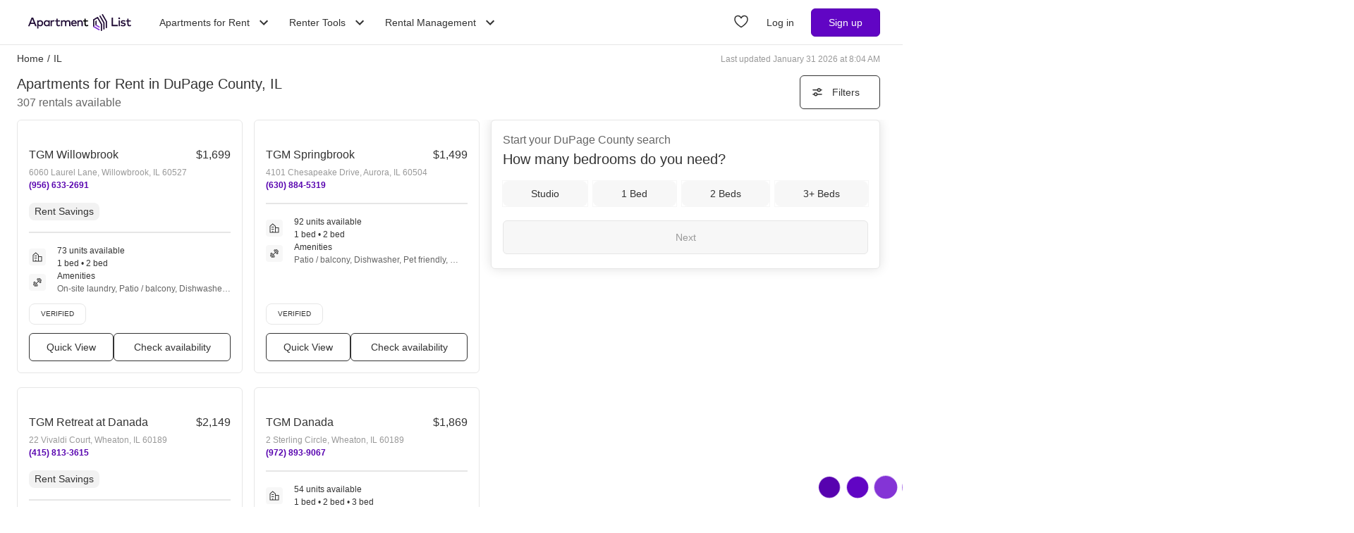

--- FILE ---
content_type: text/html; charset=utf-8
request_url: https://www.apartmentlist.com/il/dupage-county
body_size: 87329
content:
<!DOCTYPE html><html lang="en"><head><link crossorigin="use-credentials" href="https://cdn.apartmentlist.com" rel="preconnect"/><meta charSet="utf-8"/><meta content="IE=edge,chrome=1" http-equiv="X-UA-Compatible"/><meta content="DPR, Viewport-Width, Width, Save-Data" http-equiv="Accept-CH"/><meta content="width=device-width, initial-scale=1" name="viewport"/><meta content="Find top apartments in DuPage County, IL with less hassle! Apartment List&#x27;s personalized search, up-to-date prices, and photos make your apartment search easy." name="description"/><meta content="426526116605-b99nbe6sp91k9l1c5v65bnjukn3i3e0v.apps.googleusercontent.com" name="google-signin-client_id"/><link href="https://www.apartmentlist.com/il/dupage-county" rel="canonical"/><link href="https://www.apartmentlist.com/il/dupage-county/page-2" rel="next"/><meta content="index, follow" name="robots"/><meta content="max-image-preview:large" data-testid="max-image-preview" name="robots"/><meta content="F9E23399A50431AC31E3B0C6FD3802D2" name="msvalidate.01"/><link href="/__falcon__/static/shared/favicon.ico" rel="shortcut icon" type="image/x-icon"/><title>100 Best Apartments In DuPage County, IL (with verified reviews)!</title><meta content="app-id=659694038" name="apple-itunes-app"/><link href="/__falcon__/static/android_manifest.json" rel="manifest"/><link href="/__falcon__/static/shared/apple-icon-57x57.png" rel="apple-touch-icon" sizes="57x57"/><link href="/__falcon__/static/shared/apple-icon-60x60.png" rel="apple-touch-icon" sizes="60x60"/><link href="/__falcon__/static/shared/apple-icon-72x72.png" rel="apple-touch-icon" sizes="72x72"/><link href="/__falcon__/static/shared/apple-icon-76x76.png" rel="apple-touch-icon" sizes="76x76"/><link href="/__falcon__/static/shared/apple-icon-114x114.png" rel="apple-touch-icon" sizes="114x114"/><link href="/__falcon__/static/shared/apple-icon-120x120.png" rel="apple-touch-icon" sizes="120x120"/><link href="/__falcon__/static/shared/apple-icon-144x144.png" rel="apple-touch-icon" sizes="144x144"/><link href="/__falcon__/static/shared/apple-icon-152x152.png" rel="apple-touch-icon" sizes="152x152"/><link href="/__falcon__/static/shared/apple-icon-180x180.png" rel="apple-touch-icon" sizes="180x180"/><link href="/__falcon__/static/shared/android-icon-192x192.png" rel="icon" sizes="192x192" type="image/png"/><link href="/__falcon__/static/shared/favicon-32x32.png" rel="icon" sizes="32x32" type="image/png"/><link href="/__falcon__/static/shared/favicon-96x96.png" rel="icon" sizes="96x96" type="image/png"/><link href="/__falcon__/static/shared/favicon-16x16.png" rel="icon" sizes="16x16" type="image/png"/><meta content="#8434d6" name="msapplication-TileColor"/><meta content="/__falcon__/static/shared/ms-icon-144x144.png" name="msapplication-TileImage"/><script>
          window.dataLayer = window.dataLayer || []
          function gtag() {
            dataLayer.push(arguments)
          }

          gtag('consent', 'default', {"ad_storage":"granted","ad_user_data":"granted","ad_personalization":"granted","analytics_storage":"granted","functionality_storage":"granted","personalization_storage":"granted","security_storage":"granted","x_alist_business_customers":"granted"});</script><link as="image" fetchpriority="high" href="https://cdn.apartmentlist.com/image/upload/c_fill,dpr_auto,f_auto,g_center,h_160,q_auto,w_320/d766f7e7916240aead1cdd6954d61b54.jpg" id="TGM Willowbrook Link Photo Gallery 1" imageSizes="100vw, (min-width: 980px) 50vw" imageSrcSet="https://cdn.apartmentlist.com/image/upload/c_fill,dpr_auto,f_auto,g_center,h_160,q_auto,w_320/d766f7e7916240aead1cdd6954d61b54.jpg 1x, https://cdn.apartmentlist.com/image/upload/c_fill,dpr_auto,f_auto,g_center,h_320,q_auto,w_640/d766f7e7916240aead1cdd6954d61b54.jpg 2x" rel="preload"/><link as="image" fetchpriority="high" href="https://cdn.apartmentlist.com/image/upload/c_fill,dpr_auto,f_auto,g_center,h_160,q_auto,w_320/c48da6decac56df69b408a7fc3fc829d.jpg" id="TGM Springbrook Link Photo Gallery 2" imageSizes="100vw, (min-width: 980px) 50vw" imageSrcSet="https://cdn.apartmentlist.com/image/upload/c_fill,dpr_auto,f_auto,g_center,h_160,q_auto,w_320/c48da6decac56df69b408a7fc3fc829d.jpg 1x, https://cdn.apartmentlist.com/image/upload/c_fill,dpr_auto,f_auto,g_center,h_320,q_auto,w_640/c48da6decac56df69b408a7fc3fc829d.jpg 2x" rel="preload"/><meta name="next-head-count" content="34"/><link rel="preload" href="/__falcon__/_next/static/css/14f525e4094948ec.css" as="style"/><link rel="stylesheet" href="/__falcon__/_next/static/css/14f525e4094948ec.css" data-n-g=""/><noscript data-n-css=""></noscript><script defer="" nomodule="" src="/__falcon__/_next/static/chunks/polyfills-c67a75d1b6f99dc8.js"></script><script defer="" src="/__falcon__/_next/static/chunks/9a623775-689da48420b3c7bb.js"></script><script defer="" src="/__falcon__/_next/static/chunks/fec483df-c0eebccfb024cdc1.js"></script><script defer="" src="/__falcon__/_next/static/chunks/1896-3ea891d09ee757c9.js"></script><script defer="" src="/__falcon__/_next/static/chunks/4855-5d7bd2122f6e3d0b.js"></script><script defer="" src="/__falcon__/_next/static/chunks/220-b793c24745d31e87.js"></script><script defer="" src="/__falcon__/_next/static/chunks/7633-f7e4bfc52d7c32f5.js"></script><script defer="" src="/__falcon__/_next/static/chunks/9990-acb501bb1838c4de.js"></script><script defer="" src="/__falcon__/_next/static/chunks/4930-82d0033defe95c67.js"></script><script defer="" src="/__falcon__/_next/static/chunks/3532-b8c2836ddc231848.js"></script><script defer="" src="/__falcon__/_next/static/chunks/664-4bc6eb57d4a4642a.js"></script><script defer="" src="/__falcon__/_next/static/chunks/3366-04c9fbc7bf29272a.js"></script><script defer="" src="/__falcon__/_next/static/chunks/8571-43750033a0ac27e3.js"></script><script defer="" src="/__falcon__/_next/static/chunks/9812-a049b9e1baf8e39e.js"></script><script defer="" src="/__falcon__/_next/static/chunks/8189-34f0f23bd3f52aed.js"></script><script defer="" src="/__falcon__/_next/static/chunks/6817-d8b9da3711105889.js"></script><script defer="" src="/__falcon__/_next/static/chunks/9180-0ed622cd2703b3f6.js"></script><script defer="" src="/__falcon__/_next/static/chunks/6763-0d6f1e3147829a34.js"></script><script defer="" src="/__falcon__/_next/static/chunks/5125-19e49f88d440cbbd.js"></script><script defer="" src="/__falcon__/_next/static/chunks/4628-32b1bf03bef7e1a0.js"></script><script defer="" src="/__falcon__/_next/static/chunks/6659-e91baa26ad913713.js"></script><script defer="" src="/__falcon__/_next/static/chunks/6014-4126d6883638cc3a.js"></script><script defer="" src="/__falcon__/_next/static/chunks/5182-496cbf27385b00d4.js"></script><script defer="" src="/__falcon__/_next/static/chunks/7691-143a49b073324fce.js"></script><script defer="" src="/__falcon__/_next/static/chunks/8233.85b342e879703027.js"></script><script defer="" src="/__falcon__/_next/static/chunks/9121.b7fdd460ac10714d.js"></script><script defer="" src="/__falcon__/_next/static/chunks/8494.a7022a28adca661c.js"></script><script src="/__falcon__/_next/static/chunks/webpack-ae9123d1ec3d5114.js" defer=""></script><script src="/__falcon__/_next/static/chunks/framework-35e3937bed949186.js" defer=""></script><script src="/__falcon__/_next/static/chunks/main-4fc9aa8b75671497.js" defer=""></script><script src="/__falcon__/_next/static/chunks/pages/_app-4985bee74015f15a.js" defer=""></script><script src="/__falcon__/_next/static/chunks/3393-2d42b253776e5d8a.js" defer=""></script><script src="/__falcon__/_next/static/chunks/4008-996728b915c9c4b0.js" defer=""></script><script src="/__falcon__/_next/static/chunks/6261-f75566fa41ebbbe4.js" defer=""></script><script src="/__falcon__/_next/static/chunks/2547-71924f4e224ff460.js" defer=""></script><script src="/__falcon__/_next/static/chunks/1802-95e53227bfec028c.js" defer=""></script><script src="/__falcon__/_next/static/chunks/2377-5b31e57573f9710f.js" defer=""></script><script src="/__falcon__/_next/static/chunks/786-4633b187f604981b.js" defer=""></script><script src="/__falcon__/_next/static/chunks/88-cd2b5452e617195b.js" defer=""></script><script src="/__falcon__/_next/static/chunks/pages/city/CityLandingEntryPage-55903be2dfaee8d7.js" defer=""></script><script src="/__falcon__/_next/static/vdE2mk4SGbkdu-2CyC8ZI/_buildManifest.js" defer=""></script><script src="/__falcon__/_next/static/vdE2mk4SGbkdu-2CyC8ZI/_ssgManifest.js" defer=""></script><style data-emotion="css-global 1wkk1oo">html{-webkit-font-smoothing:antialiased;-moz-osx-font-smoothing:grayscale;box-sizing:border-box;-webkit-text-size-adjust:100%;}*,*::before,*::after{box-sizing:inherit;}strong,b{font-weight:700;}body{margin:0;color:#333333;font-size:14px;height:100%;line-height:1.5;font-family:"Helvetica Neue",Roboto,Helvetica,Arial,sans-serif;font-weight:400;background-color:#ffffff;}@media print{body{background-color:#ffffff;}}body::backdrop{background-color:#ffffff;}:root{--navbar-height:55px;--total-navbar-height:55px;--footer-nav-height:72px;--total-footer-nav-height:72px;}html{border:0;border-style:solid;margin:0;padding:0;vertical-align:baseline;-webkit-font-smoothing:auto;-moz-osx-font-smoothing:auto;}body{border:0;border-style:solid;margin:0;padding:0;vertical-align:baseline;}div{border:0;border-style:solid;margin:0;padding:0;vertical-align:baseline;}span{border:0;border-style:solid;margin:0;padding:0;vertical-align:baseline;}iframe{border:0;border-style:solid;margin:0;padding:0;vertical-align:baseline;}h1{border:0;border-style:solid;margin:0;padding:0;vertical-align:baseline;font:inherit;font-family:'Helvetica Neue','Roboto',Helvetica,Arial,sans-serif;}h2{border:0;border-style:solid;margin:0;padding:0;vertical-align:baseline;font:inherit;font-family:'Helvetica Neue','Roboto',Helvetica,Arial,sans-serif;}h3{border:0;border-style:solid;margin:0;padding:0;vertical-align:baseline;font:inherit;font-family:'Helvetica Neue','Roboto',Helvetica,Arial,sans-serif;}h4{border:0;border-style:solid;margin:0;padding:0;vertical-align:baseline;font:inherit;font-family:'Helvetica Neue','Roboto',Helvetica,Arial,sans-serif;}h5{border:0;border-style:solid;margin:0;padding:0;vertical-align:baseline;font:inherit;font-family:'Helvetica Neue','Roboto',Helvetica,Arial,sans-serif;}h6{border:0;border-style:solid;margin:0;padding:0;vertical-align:baseline;font:inherit;font-family:'Helvetica Neue','Roboto',Helvetica,Arial,sans-serif;}p{border:0;border-style:solid;margin:0;padding:0;vertical-align:baseline;}ol{border:0;border-style:solid;margin:0;padding:0;vertical-align:baseline;list-style:none;}ul{border:0;border-style:solid;margin:0;padding:0;vertical-align:baseline;list-style:none;}a{color:#333333;font-weight:400;}button{border:0;border-style:solid;margin:0;padding:0;vertical-align:baseline;color:inherit;font-family:'Helvetica Neue','Roboto',Helvetica,Arial,sans-serif;}sup{border:0;border-style:solid;margin:0;padding:0;vertical-align:baseline;}</style><style data-emotion="css-global adz3n1">.carousel .control-arrow,.carousel.carousel-slider .control-arrow{position:absolute;z-index:2;top:20px;background:none;border:0;font-size:32px;cursor:pointer;}.carousel .control-arrow:before,.carousel.carousel-slider .control-arrow:before{margin:0 5px;display:inline-block;border-top:8px solid transparent;border-bottom:8px solid transparent;content:'';}.carousel .control-disabled.control-arrow{opacity:0;-webkit-filter:alpha(opacity=0);filter:alpha(opacity=0);cursor:inherit;display:none;}.carousel .control-prev.control-arrow{left:0;}.carousel .control-next.control-arrow{right:0;}.carousel{position:relative;width:100%;}.carousel *{-webkit-box-sizing:border-box;-moz-box-sizing:border-box;box-sizing:border-box;}.carousel img{width:100%;display:inline-block;pointer-events:none;}.carousel .carousel{position:relative;}.carousel .control-arrow{outline:0;border:0;background:none;top:50%;margin-top:-13px;font-size:18px;}.carousel .thumbs-wrapper{margin:20px;overflow:hidden;}.carousel .thumbs{-webkit-transition:all 0.15s ease-in;-moz-transition:all 0.15s ease-in;-ms-transition:all 0.15s ease-in;-o-transition:all 0.15s ease-in;-webkit-transition:all 0.15s ease-in;transition:all 0.15s ease-in;-webkit-transform:translate3d(0, 0, 0);-moz-transform:translate3d(0, 0, 0);-ms-transform:translate3d(0, 0, 0);-o-transform:translate3d(0, 0, 0);-webkit-transform:translate3d(0, 0, 0);-moz-transform:translate3d(0, 0, 0);-ms-transform:translate3d(0, 0, 0);transform:translate3d(0, 0, 0);position:relative;list-style:none;white-space:nowrap;}.carousel .thumb{-webkit-transition:border 0.15s ease-in;-moz-transition:border 0.15s ease-in;-ms-transition:border 0.15s ease-in;-o-transition:border 0.15s ease-in;-webkit-transition:border 0.15s ease-in;transition:border 0.15s ease-in;display:inline-block;width:80px;margin-right:6px;white-space:nowrap;overflow:hidden;border:3px solid #fff;padding:2px;}.carousel .thumb:focus{border:3px solid #ccc;outline:none;}.carousel .thumb.selected,.carousel .thumb:hover{border:3px solid #333;}.carousel .thumb img{vertical-align:top;}.carousel.carousel-slider{position:relative;margin:0;overflow:hidden;}.carousel.carousel-slider .control-arrow{top:0;color:#fff;font-size:26px;bottom:0;margin-top:0;padding:15px;}.carousel .slider-wrapper{overflow:hidden;margin:auto;width:100%;-webkit-transition:height 0.15s ease-in;-moz-transition:height 0.15s ease-in;-ms-transition:height 0.15s ease-in;-o-transition:height 0.15s ease-in;-webkit-transition:height 0.15s ease-in;transition:height 0.15s ease-in;}.carousel .slider-wrapper.axis-horizontal .slider{-ms-box-orient:horizontal;display:-webkit-box;display:-moz-box;display:-ms-flexbox;display:-webkit-box;display:-webkit--moz-flex;display:-ms--moz-flexbox;display:-moz-flex;display:-webkit-box;display:-webkit--webkit-flex;display:-ms--webkit-flexbox;display:-webkit-flex;display:-webkit-box;display:-webkit-flex;display:-ms-flexbox;display:flex;}.carousel .slider-wrapper.axis-horizontal .slider .slide{-webkit-flex-direction:column;-ms-flex-direction:column;flex-direction:column;-webkit-box-flex-flow:column;-webkit-flex-flow:column;-ms-flex-flow:column;flex-flow:column;}.carousel .slider-wrapper.axis-vertical{-ms-box-orient:horizontal;display:-webkit-box;display:-moz-box;display:-ms-flexbox;display:-webkit-box;display:-webkit--moz-flex;display:-ms--moz-flexbox;display:-moz-flex;display:-webkit-box;display:-webkit--webkit-flex;display:-ms--webkit-flexbox;display:-webkit-flex;display:-webkit-box;display:-webkit-flex;display:-ms-flexbox;display:flex;}.carousel .slider-wrapper.axis-vertical .slider{-webkit-flex-direction:column;-webkit-flex-direction:column;-ms-flex-direction:column;flex-direction:column;}.carousel .slider{margin:0;padding:0;position:relative;list-style:none;width:100%;}.carousel .slider.animated{-webkit-transition:all 0.35s ease-in-out;-moz-transition:all 0.35s ease-in-out;-ms-transition:all 0.35s ease-in-out;-o-transition:all 0.35s ease-in-out;-webkit-transition:all 0.35s ease-in-out;transition:all 0.35s ease-in-out;}.carousel .slide{min-width:100%;margin:0;position:relative;text-align:center;background:#eef3f5;}.carousel .slide img{width:100%;vertical-align:top;border:0;}.carousel .slide iframe{display:inline-block;width:calc(100% - 80px);margin:0 40px 40px;border:0;}.carousel .slide .legend{-webkit-transition:all 0.5s ease-in-out;-moz-transition:all 0.5s ease-in-out;-ms-transition:all 0.5s ease-in-out;-o-transition:all 0.5s ease-in-out;-webkit-transition:all 0.5s ease-in-out;transition:all 0.5s ease-in-out;position:absolute;bottom:40px;left:50%;margin-left:-45%;width:90%;border-radius:10px;background:#000;color:#fff;padding:10px;font-size:12px;text-align:center;opacity:0.25;-webkit-transition:opacity 0.35s ease-in-out;-moz-transition:opacity 0.35s ease-in-out;-ms-transition:opacity 0.35s ease-in-out;-o-transition:opacity 0.35s ease-in-out;-webkit-transition:opacity 0.35s ease-in-out;transition:opacity 0.35s ease-in-out;}.carousel .control-dots{position:absolute;bottom:0;margin:10px 0;text-align:center;width:100%;}@media (min-width: 960px){.carousel .control-dots{bottom:0;}}.carousel .control-dots .dot{-webkit-transition:opacity 0.25s ease-in;-moz-transition:opacity 0.25s ease-in;-ms-transition:opacity 0.25s ease-in;-o-transition:opacity 0.25s ease-in;-webkit-transition:opacity 0.25s ease-in;transition:opacity 0.25s ease-in;opacity:0.3;-webkit-filter:alpha(opacity=30);filter:alpha(opacity=30);box-shadow:1px 1px 2px rgba(0, 0, 0, 0.9);background:#fff;border-radius:50%;width:8px;height:8px;cursor:pointer;display:inline-block;margin:0 8px;}.carousel .control-dots .dot.selected,.carousel .control-dots .dot:hover{opacity:1;-webkit-filter:alpha(opacity=100);filter:alpha(opacity=100);}.carousel .carousel-status{background:#0000007a;border-radius:4px;min-width:70px;width:-webkit-fit-content;width:-moz-fit-content;width:fit-content;max-width:86px;text-align:center;position:absolute;top:auto;margin-bottom:0;bottom:8px;right:8px;padding:4px 8px;font-size:14px;font-weight:500;color:#fff;z-index:10;}.carousel:hover .slide .legend{opacity:1;}</style><style data-emotion="css-global 14okaou">:root{--total-footer-nav-height:72px;}</style><style data-emotion="css-global 12cf9kx">@media screen and (min-width: 980px){:root{--total-navbar-height:64px;--navbar-height:64px;}}</style><style data-emotion="css vubbuv mij1z 131espl 1slubt3 j2u88l 1jx6m4p xdytds">.css-vubbuv{-webkit-user-select:none;-moz-user-select:none;-ms-user-select:none;user-select:none;width:1em;height:1em;display:inline-block;fill:currentColor;-webkit-flex-shrink:0;-ms-flex-negative:0;flex-shrink:0;-webkit-transition:fill 200ms cubic-bezier(0.4, 0, 0.2, 1) 0ms;transition:fill 200ms cubic-bezier(0.4, 0, 0.2, 1) 0ms;font-size:1.5rem;}.css-mij1z{-webkit-user-select:none;-moz-user-select:none;-ms-user-select:none;user-select:none;width:1em;height:1em;display:inline-block;fill:currentColor;-webkit-flex-shrink:0;-ms-flex-negative:0;flex-shrink:0;-webkit-transition:fill 200ms cubic-bezier(0.4, 0, 0.2, 1) 0ms;transition:fill 200ms cubic-bezier(0.4, 0, 0.2, 1) 0ms;font-size:1.5rem;height:13px;margin-top:1px;width:13px;color:#333333;}.css-131espl{display:-webkit-inline-box;display:-webkit-inline-flex;display:-ms-inline-flexbox;display:inline-flex;-webkit-align-items:center;-webkit-box-align:center;-ms-flex-align:center;align-items:center;-webkit-box-pack:center;-ms-flex-pack:center;-webkit-justify-content:center;justify-content:center;position:relative;box-sizing:border-box;-webkit-tap-highlight-color:transparent;background-color:transparent;outline:0;border:0;margin:0;border-radius:0;padding:0;cursor:pointer;-webkit-user-select:none;-moz-user-select:none;-ms-user-select:none;user-select:none;vertical-align:middle;-moz-appearance:none;-webkit-appearance:none;-webkit-text-decoration:none;text-decoration:none;color:inherit;border-style:solid;}.css-131espl::-moz-focus-inner{border-style:none;}.css-131espl.Mui-disabled{pointer-events:none;cursor:default;}@media print{.css-131espl{-webkit-print-color-adjust:exact;color-adjust:exact;}}.css-1slubt3{background-color:rgba(0, 0, 0, 0);}.css-j2u88l{-webkit-column-width:auto;column-width:auto;-webkit-column-count:1;column-count:1;}@media screen and (min-width: 600px){.css-j2u88l{-webkit-column-count:1;column-count:1;}}@media screen and (min-width: 980px){.css-j2u88l{-webkit-column-count:2;column-count:2;}}@media screen and (min-width: 1200px){.css-j2u88l{-webkit-column-count:2;column-count:2;}}.css-1jx6m4p{display:inline-block;font-weight:400;margin-bottom:20px;-webkit-text-decoration:none;text-decoration:none;text-transform:none;}.css-1jx6m4p:hover,.css-1jx6m4p:focus{color:inherit;-webkit-text-decoration:inherit;text-decoration:inherit;}@media (min-width:980px){.css-1jx6m4p{margin-bottom:10px;}}.css-xdytds{height:400px;width:100%;}</style></head><body><div id="__next"><div class="min-h-dvh md:min-h-[auto]"><main><div class="min-h-dvh"><div name="listingsScrollPoint"></div><div class="sticky top-0 z-[1011] border-b-[0.5px] border-smoke-darker bg-white px-4 py-5 map:hidden"><div class="text-caption text-slate-light">Start your <!-- -->DuPage County<!-- --> search</div><div class="text-subheading-medium text-slate">How many bedrooms do you need?</div><div class="flex flex-row items-center pt-5"><div class="flex w-full flex-row justify-between"><button aria-label="Studio" class="flex cursor-pointer items-center justify-center gap-x-2 rounded-lg px-4 font-sans leading-5 text-slate outline outline-1 hover:outline-smoke-darkest [@media(hover:hover)]:hover:outline-2 py-2 bg-smoke outline-smoke focus:ring-2 focus:ring-slate w-full" data-testid="Studio" type="button"><span class="whitespace-nowrap text-subheading-small">Studio</span></button><button aria-label="1 Bed" class="flex cursor-pointer items-center justify-center gap-x-2 rounded-lg px-4 font-sans leading-5 text-slate outline outline-1 hover:outline-smoke-darkest [@media(hover:hover)]:hover:outline-2 py-2 bg-smoke outline-smoke focus:ring-2 focus:ring-slate ml-3 w-full" data-testid="1 Bed" type="button"><span class="whitespace-nowrap text-subheading-small">1</span></button><button aria-label="2 Beds" class="flex cursor-pointer items-center justify-center gap-x-2 rounded-lg px-4 font-sans leading-5 text-slate outline outline-1 hover:outline-smoke-darkest [@media(hover:hover)]:hover:outline-2 py-2 bg-smoke outline-smoke focus:ring-2 focus:ring-slate ml-3 w-full" data-testid="2 Beds" type="button"><span class="whitespace-nowrap text-subheading-small">2</span></button><button aria-label="3+ Beds" class="flex cursor-pointer items-center justify-center gap-x-2 rounded-lg px-4 font-sans leading-5 text-slate outline outline-1 hover:outline-smoke-darkest [@media(hover:hover)]:hover:outline-2 py-2 bg-smoke outline-smoke focus:ring-2 focus:ring-slate ml-3 w-full" data-testid="3+ Beds" type="button"><span class="whitespace-nowrap text-subheading-small">3+</span></button></div><button aria-label="Next" class="ml-2 h-10 w-11 cursor-pointer rounded-full bg-purple hover:border-2 hover:border-purple hover:bg-purple-light focus:ring-2 focus:ring-slate" type="submit"><svg class="MuiSvgIcon-root MuiSvgIcon-fontSizeMedium css-vubbuv" focusable="false" aria-hidden="true" viewBox="0 0 24 24" data-testid="ArrowForwardIcon" style="color:white;margin-top:2px"><path d="m12 4-1.41 1.41L16.17 11H4v2h12.17l-5.58 5.59L12 20l8-8z"></path></svg></button></div></div><div class="relative my-0 flex h-7 max-w-[1600px] flex-wrap justify-between pt-1 mx-auto px-4 md:top-[--total-navbar-height] min-[1159px]:px-6"><div class="flex flex-wrap justify-between overflow-hidden h-6 md:w-[calc(100%-8px)] min-[1159px]:w-full lg:w-[calc(100%-8px)]"><nav aria-label="Breadcrumbs"><ol class="mr-[50px] flex items-center truncate font-medium sm:mr-0 [&amp;_a]:font-normal [&amp;_a]:text-slate hover:[&amp;_a]:cursor-pointer hover:[&amp;_a]:underline"><li class="mx-0 my-[5px] flex flex-row whitespace-nowrap capitalize no-underline [&amp;_a]:no-underline" data-testid="crumb-0"><a href="/"><div class=""><span>Home</span><meta content="1"/></div></a><span class="mx-[5px]">/</span></li><li class="mx-0 my-[5px] flex flex-row whitespace-nowrap capitalize no-underline [&amp;_a]:no-underline shrink-[2000] truncate" data-testid="crumb-1"><span><div class="shrink-[2000] truncate"><span>IL</span><meta content="2"/></div></span></li></ol></nav><div class="hidden self-center text-caption text-slate-lighter before:mr-1 md:block">Last updated January 31 2026 at 8:04 AM</div></div></div><div class="relative top-0 z-sticky-nav mx-auto flex flex-wrap items-center bg-white px-4 py-3 [--filter-sort-width:126px] max-[360px]:[--filter-sort-width:72px] map:sticky md:top-[calc(var(--total-navbar-height)-1px)] md:mr-0 md:mt-[--total-navbar-height] md:max-w-[1600px] md:border-none md:[--filter-sort-width:328px] min-[1159px]:px-6 lg:mx-auto"><div class="order-1 mb-0 flex grow flex-col justify-start min-[1280px]:items-baseline" data-testid="title-and-subtitle"><h1 class="text-subheading-medium map:text-subheading-large md:mr-2">Apartments for Rent in DuPage County, IL</h1><span class="text-caption-bold text-slate-light map:text-subheading-medium" data-testid="subtitle">307<!-- --> <!-- -->rentals available</span></div><div class="order-2 flex w-fit flex-row flex-nowrap items-center justify-end gap-3 min-[980px]:pr-2 min-[1159px]:pr-0 min-[1200px]:pr-2 min-[1280px]:order-3"><button class="flex h-12 min-w-[48px] cursor-pointer items-center justify-center overflow-hidden rounded-[6px] border border-slate bg-white px-4 text-subheading-small hover:!border-slate hover:!bg-smoke focus-visible:outline-blue-dark" type="button"><svg class="stroke-slate" fill="none" height="16" viewBox="0 0 16 16" width="16" xmlns="http://www.w3.org/2000/svg"><path d="M13 4.66992L14 4.66992" stroke-linecap="round" stroke-width="1.5"></path><path d="M2 4.66992H8" stroke-linecap="round" stroke-width="1.5"></path><path d="M12.2498 4.83366C12.2498 5.89221 11.3917 6.75033 10.3332 6.75033C9.27462 6.75033 8.4165 5.89221 8.4165 4.83366C8.4165 3.77511 9.27462 2.91699 10.3332 2.91699C11.3917 2.91699 12.2498 3.77511 12.2498 4.83366Z" stroke-width="1.5"></path><path d="M3 10.9971L2 10.9971" stroke-linecap="round" stroke-width="1.5"></path><path d="M14 10.9971L8 10.9971" stroke-linecap="round" stroke-width="1.5"></path><path d="M3.75016 10.8333C3.75016 9.77479 4.60828 8.91667 5.66683 8.91667C6.72538 8.91667 7.5835 9.77479 7.5835 10.8333C7.5835 11.8919 6.72538 12.75 5.66683 12.75C4.60828 12.75 3.75016 11.8919 3.75016 10.8333Z" stroke-width="1.5"></path></svg><div class="w-16 text-center max-[360px]:hidden">Filters</div></button></div></div><div class="flex w-full items-stretch justify-between pb-6 min-[800px]:pr-4 min-[1159px]:px-6 lg:mx-auto lg:my-0 lg:max-w-[1600px]"><div class="mt-[-8px] min-h-[400px] w-full grow min-[800px]:w-1/2 md:grow-0 min-[1200px]:w-2/3"><div class="pl-4 min-[1159px]:pl-0"><div class="flex min-h-[400px] flex-col p-0 text-left"><div class="group relative mt-2 after:clear-both after:table after:content-[&quot;&quot;]" data-testid="listings-column"><ul class="flex flex-wrap"><li class="w-full list-none pr-4 min-[600px]:w-1/2 min-[800px]:w-full min-[1159px]:w-full lg:w-1/2"><div class="h-full pb-5"><div class="group h-[calc(100%-20px)] h-full" data-is-active="false"><article class="flex h-full flex-col rounded-md border border-smoke-darker bg-white hover:cursor-pointer hover:border-purple" data-testid="listing-card"><section class="flex size-full flex-col no-underline"><div class=""><div class="relative h-full overflow-hidden p-2"><div class="group relative inline-block h-fit w-full overflow-hidden"><div class="LazyLoad aspect-[2/1]" style="height:100%;width:100%"></div><button aria-label="Save to your list of favorites" class="absolute z-over-listing-tag-dropdown flex size-10 cursor-pointer items-center justify-center rounded-[4px] bg-slate text-[24px] text-white hover:opacity-80 right-2 top-2 opacity-70" type="button"><svg class="MuiSvgIcon-root MuiSvgIcon-fontSizeMedium css-vubbuv" focusable="false" aria-hidden="true" viewBox="0 0 24 24" data-testid="FavoriteBorderIcon"><path d="M16.5 3c-1.74 0-3.41.81-4.5 2.09C10.91 3.81 9.24 3 7.5 3 4.42 3 2 5.42 2 8.5c0 3.78 3.4 6.86 8.55 11.54L12 21.35l1.45-1.32C18.6 15.36 22 12.28 22 8.5 22 5.42 19.58 3 16.5 3zm-4.4 15.55-.1.1-.1-.1C7.14 14.24 4 11.39 4 8.5 4 6.5 5.5 5 7.5 5c1.54 0 3.04.99 3.57 2.36h1.87C13.46 5.99 14.96 5 16.5 5c2 0 3.5 1.5 3.5 3.5 0 2.89-3.14 5.74-7.9 10.05z"></path></svg></button><button aria-label="Previous image" class="z-10 absolute left-0 top-0 flex h-full w-8 items-center justify-start bg-transparent bg-prev-arrow-gradient pl-1 opacity-0 transition-opacity hover:cursor-pointer focus:opacity-100 group-hover:opacity-100" name="prev" type="button"><svg class="MuiSvgIcon-root MuiSvgIcon-fontSizeMedium text-white scale-[2.0] css-vubbuv" focusable="false" aria-hidden="true" viewBox="0 0 24 24" data-testid="ChevronLeftIcon"><path d="M15.41 7.41 14 6l-6 6 6 6 1.41-1.41L10.83 12z"></path></svg></button><button aria-label="Next image" class="z-10 absolute right-0 top-0 flex h-full w-8 items-center justify-end bg-transparent bg-next-arrow-gradient pr-1 opacity-0 transition-opacity hover:cursor-pointer focus:opacity-100 group-hover:opacity-100" type="button"><svg class="MuiSvgIcon-root MuiSvgIcon-fontSizeMedium text-white scale-[2.0] css-vubbuv" focusable="false" aria-hidden="true" viewBox="0 0 24 24" data-testid="ChevronRightIcon"><path d="M10 6 8.59 7.41 13.17 12l-4.58 4.59L10 18l6-6z"></path></svg></button></div></div></div><section class="flex flex-1 flex-col justify-between px-4"><div class="flex flex-col"><div class="flex w-full items-center justify-between gap-2"><div class="max-w-[80%] overflow-hidden"><div class="mb-1 flex flex-row gap-2"><h3 class="text-subheading-medium no-underline truncate"><a class="cursor-pointer no-underline hover:underline" href="/il/willowbrook/tgm-willowbrook--1" rel="noopener noreferrer" target="_blank">TGM Willowbrook</a></h3></div></div><span class="mb-1 text-base font-medium text-slate">$1,699</span></div><address class="text-caption not-italic text-slate-lighter truncate whitespace-nowrap">6060 Laurel Lane, Willowbrook, IL 60527</address><a aria-label="Call TGM Willowbrook at (956) 633-2691" class="m-0 w-fit cursor-pointer border-none bg-transparent p-0 text-caption font-bold text-purple-darker no-underline hover:underline group-loading:hidden" href="tel:+19566332691">(956) 633-2691</a><div class="mt-4 flex flex-row flex-wrap gap-2" data-testid="card-badges-section"><div class="relative z-foreground flex items-center justify-center whitespace-nowrap rounded-lg text-subheading-small leading-tight [&amp;_svg]:size-4 gap-x-1 px-2 py-1 bg-smoke-dark text-slate">Rent Savings</div></div><div><hr class="my-4 border border-smoke-darker"/></div><div class="flex flex-col gap-2"><div class="group-loading:loading-darker"><div class="see-more flex w-full cursor-pointer select-none flex-row items-start justify-between group-loading:invisible"><div class="group-loading:loading-darker flex items-center"><div class="group-loading:loading-darker relative flex size-6 min-w-6 items-center justify-center rounded bg-smoke mr-4"><svg viewBox="0 0 16 16" fill="none" xmlns="http://www.w3.org/2000/svg" aria-hidden="true" height="16" width="16"><path fill-rule="evenodd" clip-rule="evenodd" d="M5.363 1.624a.5.5 0 0 1 .659 0l3.692 3.23a.5.5 0 0 1 .17.377v1.807H14a.5.5 0 0 1 .5.5V14a.5.5 0 0 1-.5.5H2a.5.5 0 0 1-.5-.5V5.23a.5.5 0 0 1 .17-.376l3.693-3.23ZM9.885 13.5V8.038H13.5V13.5H9.885ZM2.5 5.458V13.5h2.692v-1.346a.5.5 0 0 1 1 0V13.5h2.693V5.458L5.692 2.664 2.5 5.458Zm1.308 3.927a.5.5 0 0 1 .5-.5h2.769a.5.5 0 0 1 0 1h-2.77a.5.5 0 0 1-.5-.5Zm.5-3.27a.5.5 0 1 0 0 1h2.769a.5.5 0 0 0 0-1h-2.77Z" fill="#333"></path></svg></div><dl class="group-loading:loading-darker my-0 flex flex-col gap-1"><dt class="text-caption-bold">73 units available</dt><dd class="ms-0 text-caption">1 bed • 2 bed</dd></dl></div></div></div><div class="group-loading:loading-darker flex items-center"><div class="group-loading:loading-darker relative flex size-6 min-w-6 items-center justify-center rounded bg-smoke mr-4"><svg viewBox="0 0 16 17" fill="none" xmlns="http://www.w3.org/2000/svg" aria-hidden="true" height="16" width="16"><path fill-rule="evenodd" clip-rule="evenodd" d="M10.8 4.008a.177.177 0 0 1 .014-.237l.45-.432a.157.157 0 0 1 .23.01l1.707 1.96c.06.069.056.177-.01.24l-.451.433a.157.157 0 0 1-.227-.007L10.8 4.008Zm2.469 2.834.318.365c.423.485.389 1.24-.076 1.687l-.45.432a1.101 1.101 0 0 1-1.609-.072l-1.6-1.838-3.046 2.922 1.601 1.838c.424.486.39 1.241-.075 1.687l-.45.433a1.101 1.101 0 0 1-1.609-.072l-.318-.365a1.19 1.19 0 0 1-.112.124l-.45.433a1.101 1.101 0 0 1-1.609-.072l-1.707-1.96a1.236 1.236 0 0 1 .076-1.687l.45-.432c.04-.04.084-.075.128-.107l-.317-.364a1.236 1.236 0 0 1 .075-1.688l.45-.432a1.101 1.101 0 0 1 1.609.072l1.601 1.838 3.045-2.922-1.601-1.838a1.236 1.236 0 0 1 .075-1.687l.45-.432a1.101 1.101 0 0 1 1.609.072l.318.364c.034-.043.071-.085.112-.124l.45-.432a1.1 1.1 0 0 1 1.609.072l1.707 1.959c.423.486.39 1.241-.076 1.687l-.45.433a1.17 1.17 0 0 1-.128.106Zm-1.472-.17L12.865 7.9c.06.07.056.177-.01.24l-.451.433a.157.157 0 0 1-.23-.01l-3.86-4.43a.177.177 0 0 1 .011-.241l.45-.432a.157.157 0 0 1 .23.01l1.069 1.226a.514.514 0 0 0 .008.01l1.707 1.959.008.009Zm-8.662 2.43a.177.177 0 0 1 .01-.242l.451-.432a.157.157 0 0 1 .23.01l3.86 4.43c.06.07.055.178-.011.241l-.45.432a.157.157 0 0 1-.23-.01l-3.86-4.43ZM2.81 11.45a.177.177 0 0 0-.01.241l1.707 1.96c.06.069.163.073.23.01l.45-.433a.177.177 0 0 0 .01-.24l-1.706-1.96a.157.157 0 0 0-.23-.01l-.45.432Z" fill="#333"></path></svg></div><dl class="group-loading:loading-darker my-0 flex flex-col gap-1"><dt class="text-caption-bold">Amenities</dt><dd class="ms-0 text-caption"><p class="line-clamp-1 whitespace-pre-wrap text-caption text-slate-light">On-site laundry, Patio / balcony, Dishwasher, Pet friendly, Parking, Gym + more</p></dd></dl></div></div><div class="mb-8 hidden"><div class="flex flex-col items-start"><div class="block rounded-[4px] bg-smoke-dark px-2 py-1 text-caption-bold"><svg viewBox="0 0 16 16" fill="none" xmlns="http://www.w3.org/2000/svg" class="mb-[-3px] mr-1 size-4"><path d="M11.862 2.205H4.138a1.135 1.135 0 0 0-.902.488l-1.93 2.675a1.115 1.115 0 0 0 .063 1.369l5.793 6.676a1.06 1.06 0 0 0 1.676 0l5.793-6.676a1.115 1.115 0 0 0 .064-1.37l-1.931-2.674a1.136 1.136 0 0 0-.902-.488Z" fill="#F2EAFA" stroke="#333" stroke-linecap="round" stroke-linejoin="round"></path><path d="m7.448 2.194-2.59 4.012L8 13.796" fill="#F2EAFA"></path><path d="m7.448 2.194-2.59 4.012L8 13.796" stroke="#333" stroke-linecap="round" stroke-linejoin="round"></path><path d="m8.584 2.194 2.58 4.012L8 13.796" fill="#F2EAFA"></path><path d="m8.584 2.194 2.58 4.012L8 13.796" stroke="#333" stroke-linecap="round" stroke-linejoin="round"></path><path d="M1.122 6.206h13.756H1.122Z" fill="#F2EAFA"></path><path d="M1.122 6.206h13.756" stroke="#333" stroke-linecap="round" stroke-linejoin="round"></path></svg>Top-Tier Living</div><div class="mt-2 leading-4"><div class="text-wrap text-caption-bold text-slate">Convenient suburban living with top-rated amenities.</div><div class="mt-1 text-wrap text-caption text-slate-light">TGM Willowbrook stands out as a top-viewed and top-favorited community, offering a serene environment in Willowbrook, IL. The pet-friendly apartments cater to both dogs and cats with a dedicated dog park and ample walking areas. Residents enjoy an array of amenities including a fitness center, swimming pools, and spacious living. Its proximity to major highways ensures easy access to Chicago and nearby attractions.</div></div></div><section class="mt-4"><div class="text-wrap text-caption-bold text-slate">Recently updated units</div><div class="mt-2 flex flex-row gap-3 !overflow-scroll"><button class="ml-0 flex min-w-[100px] cursor-pointer flex-col rounded-xl border-2 border-smoke-dark bg-smoke p-2 text-left hover:border-smoke-darkest" type="button"><dl class="my-0"><dt class="sr-only">Unit type</dt><dd class="text-slate-dark ms-0 text-caption-bold">1 Bed</dd><dt class="sr-only">Price</dt><dd class="ms-0 mt-0.5 flex flex-row text-caption-bold">$1,978<div class="ml-1.5 flex flex-row rounded-[4px] pl-0.5 pr-1 bg-white hidden"><svg class="MuiSvgIcon-root MuiSvgIcon-fontSizeMedium css-mij1z" focusable="false" aria-hidden="true" viewBox="0 0 24 24" data-testid="ArrowUpwardIcon"><path d="m4 12 1.41 1.41L11 7.83V20h2V7.83l5.58 5.59L20 12l-8-8-8 8z"></path></svg><span class="text-slate">Ask</span></div></dd><dt class="sr-only">Availability</dt><dd class="mt-0.5 ms-0 text-caption text-slate-light"><time dateTime="2026-03-19">Avail. Mar 19</time></dd><dt class="sr-only">Unit title</dt><dd class="mt-0.5 ms-0 text-caption text-slate-light">Unit 1509</dd></dl></button><button class="ml-0 flex min-w-[100px] cursor-pointer flex-col rounded-xl border-2 border-smoke-dark bg-smoke p-2 text-left hover:border-smoke-darkest" type="button"><dl class="my-0"><dt class="sr-only">Unit type</dt><dd class="text-slate-dark ms-0 text-caption-bold">2 Bed</dd><dt class="sr-only">Price</dt><dd class="ms-0 mt-0.5 flex flex-row text-caption-bold">$2,399<div class="ml-1.5 flex flex-row rounded-[4px] pl-0.5 pr-1 bg-white hidden"><svg class="MuiSvgIcon-root MuiSvgIcon-fontSizeMedium css-mij1z" focusable="false" aria-hidden="true" viewBox="0 0 24 24" data-testid="ArrowUpwardIcon"><path d="m4 12 1.41 1.41L11 7.83V20h2V7.83l5.58 5.59L20 12l-8-8-8 8z"></path></svg><span class="text-slate">Ask</span></div></dd><dt class="sr-only">Availability</dt><dd class="mt-0.5 ms-0 text-caption text-slate-light"><time dateTime="2026-01-31">Avail. now</time></dd><dt class="sr-only">Unit title</dt><dd class="mt-0.5 ms-0 text-caption text-slate-light">Unit 0213</dd></dl></button></div></section></div></div><div class="flex w-full flex-col"><div class="my-3"><div class="flex justify-start"><span class="sr-only">Verified listing</span><div class="relative z-foreground flex items-center justify-center whitespace-nowrap rounded-lg text-subheading-small leading-tight [&amp;_svg]:size-4 gap-x-2 px-4 py-2 bg-white border border-smoke-darker text-tag-small uppercase">Verified</div></div></div><div class="flex flex-wrap justify-between gap-2 pb-4"><div class="block min-w-fit flex-1 group-is-loading:hidden basis-[40%]"><button class="MuiButtonBase-root focus:ring-2 focus:ring-slate !rounded-md !border font-sans normal-case btn-secondary h-10 !px-3 !py-[9px] leading-[0px] w-full css-131espl" tabindex="0" type="button"><div class="relative flex w-full items-center justify-center gap-x-2 whitespace-nowrap font-sans text-subheading-small leading-5 [&amp;_svg]:size-4">Quick View</div></button></div><div class="block min-w-fit flex-1 group-is-loading:hidden basis-[56%]"><button class="MuiButtonBase-root focus:ring-2 focus:ring-slate !rounded-md !border font-sans normal-case btn-secondary h-10 !px-3 !py-[9px] leading-[0px] w-full css-131espl" tabindex="0" type="button"><div class="relative flex w-full items-center justify-center gap-x-2 whitespace-nowrap font-sans text-subheading-small leading-5 [&amp;_svg]:size-4">Check availability</div></button></div></div></div></section></section></article></div></div></li><li class="w-full list-none pr-4 min-[600px]:w-1/2 min-[800px]:w-full min-[1159px]:w-full lg:w-1/2"><div class="h-full pb-5"><div class="group h-[calc(100%-20px)] h-full" data-is-active="false"><article class="flex h-full flex-col rounded-md border border-smoke-darker bg-white hover:cursor-pointer hover:border-purple" data-testid="listing-card"><section class="flex size-full flex-col no-underline"><div class=""><div class="relative h-full overflow-hidden p-2"><div class="group relative inline-block h-fit w-full overflow-hidden"><div class="LazyLoad aspect-[2/1]" style="height:100%;width:100%"></div><button aria-label="Save to your list of favorites" class="absolute z-over-listing-tag-dropdown flex size-10 cursor-pointer items-center justify-center rounded-[4px] bg-slate text-[24px] text-white hover:opacity-80 right-2 top-2 opacity-70" type="button"><svg class="MuiSvgIcon-root MuiSvgIcon-fontSizeMedium css-vubbuv" focusable="false" aria-hidden="true" viewBox="0 0 24 24" data-testid="FavoriteBorderIcon"><path d="M16.5 3c-1.74 0-3.41.81-4.5 2.09C10.91 3.81 9.24 3 7.5 3 4.42 3 2 5.42 2 8.5c0 3.78 3.4 6.86 8.55 11.54L12 21.35l1.45-1.32C18.6 15.36 22 12.28 22 8.5 22 5.42 19.58 3 16.5 3zm-4.4 15.55-.1.1-.1-.1C7.14 14.24 4 11.39 4 8.5 4 6.5 5.5 5 7.5 5c1.54 0 3.04.99 3.57 2.36h1.87C13.46 5.99 14.96 5 16.5 5c2 0 3.5 1.5 3.5 3.5 0 2.89-3.14 5.74-7.9 10.05z"></path></svg></button><button aria-label="Previous image" class="z-10 absolute left-0 top-0 flex h-full w-8 items-center justify-start bg-transparent bg-prev-arrow-gradient pl-1 opacity-0 transition-opacity hover:cursor-pointer focus:opacity-100 group-hover:opacity-100" name="prev" type="button"><svg class="MuiSvgIcon-root MuiSvgIcon-fontSizeMedium text-white scale-[2.0] css-vubbuv" focusable="false" aria-hidden="true" viewBox="0 0 24 24" data-testid="ChevronLeftIcon"><path d="M15.41 7.41 14 6l-6 6 6 6 1.41-1.41L10.83 12z"></path></svg></button><button aria-label="Next image" class="z-10 absolute right-0 top-0 flex h-full w-8 items-center justify-end bg-transparent bg-next-arrow-gradient pr-1 opacity-0 transition-opacity hover:cursor-pointer focus:opacity-100 group-hover:opacity-100" type="button"><svg class="MuiSvgIcon-root MuiSvgIcon-fontSizeMedium text-white scale-[2.0] css-vubbuv" focusable="false" aria-hidden="true" viewBox="0 0 24 24" data-testid="ChevronRightIcon"><path d="M10 6 8.59 7.41 13.17 12l-4.58 4.59L10 18l6-6z"></path></svg></button></div></div></div><section class="flex flex-1 flex-col justify-between px-4"><div class="flex flex-col"><div class="flex w-full items-center justify-between gap-2"><div class="max-w-[80%] overflow-hidden"><div class="mb-1 flex flex-row gap-2"><h3 class="text-subheading-medium no-underline truncate"><a class="cursor-pointer no-underline hover:underline" href="/il/aurora/tgm-springbrook" rel="noopener noreferrer" target="_blank">TGM Springbrook</a></h3></div></div><span class="mb-1 text-base font-medium text-slate">$1,499</span></div><address class="text-caption not-italic text-slate-lighter truncate whitespace-nowrap">4101 Chesapeake Drive, Aurora, IL 60504</address><a aria-label="Call TGM Springbrook at (630) 884-5319" class="m-0 w-fit cursor-pointer border-none bg-transparent p-0 text-caption font-bold text-purple-darker no-underline hover:underline group-loading:hidden" href="tel:+16308845319">(630) 884-5319</a><div><hr class="my-4 border border-smoke-darker"/></div><div class="flex flex-col gap-2"><div class="group-loading:loading-darker"><div class="see-more flex w-full cursor-pointer select-none flex-row items-start justify-between group-loading:invisible"><div class="group-loading:loading-darker flex items-center"><div class="group-loading:loading-darker relative flex size-6 min-w-6 items-center justify-center rounded bg-smoke mr-4"><svg viewBox="0 0 16 16" fill="none" xmlns="http://www.w3.org/2000/svg" aria-hidden="true" height="16" width="16"><path fill-rule="evenodd" clip-rule="evenodd" d="M5.363 1.624a.5.5 0 0 1 .659 0l3.692 3.23a.5.5 0 0 1 .17.377v1.807H14a.5.5 0 0 1 .5.5V14a.5.5 0 0 1-.5.5H2a.5.5 0 0 1-.5-.5V5.23a.5.5 0 0 1 .17-.376l3.693-3.23ZM9.885 13.5V8.038H13.5V13.5H9.885ZM2.5 5.458V13.5h2.692v-1.346a.5.5 0 0 1 1 0V13.5h2.693V5.458L5.692 2.664 2.5 5.458Zm1.308 3.927a.5.5 0 0 1 .5-.5h2.769a.5.5 0 0 1 0 1h-2.77a.5.5 0 0 1-.5-.5Zm.5-3.27a.5.5 0 1 0 0 1h2.769a.5.5 0 0 0 0-1h-2.77Z" fill="#333"></path></svg></div><dl class="group-loading:loading-darker my-0 flex flex-col gap-1"><dt class="text-caption-bold">92 units available</dt><dd class="ms-0 text-caption">1 bed • 2 bed</dd></dl></div></div></div><div class="group-loading:loading-darker flex items-center"><div class="group-loading:loading-darker relative flex size-6 min-w-6 items-center justify-center rounded bg-smoke mr-4"><svg viewBox="0 0 16 17" fill="none" xmlns="http://www.w3.org/2000/svg" aria-hidden="true" height="16" width="16"><path fill-rule="evenodd" clip-rule="evenodd" d="M10.8 4.008a.177.177 0 0 1 .014-.237l.45-.432a.157.157 0 0 1 .23.01l1.707 1.96c.06.069.056.177-.01.24l-.451.433a.157.157 0 0 1-.227-.007L10.8 4.008Zm2.469 2.834.318.365c.423.485.389 1.24-.076 1.687l-.45.432a1.101 1.101 0 0 1-1.609-.072l-1.6-1.838-3.046 2.922 1.601 1.838c.424.486.39 1.241-.075 1.687l-.45.433a1.101 1.101 0 0 1-1.609-.072l-.318-.365a1.19 1.19 0 0 1-.112.124l-.45.433a1.101 1.101 0 0 1-1.609-.072l-1.707-1.96a1.236 1.236 0 0 1 .076-1.687l.45-.432c.04-.04.084-.075.128-.107l-.317-.364a1.236 1.236 0 0 1 .075-1.688l.45-.432a1.101 1.101 0 0 1 1.609.072l1.601 1.838 3.045-2.922-1.601-1.838a1.236 1.236 0 0 1 .075-1.687l.45-.432a1.101 1.101 0 0 1 1.609.072l.318.364c.034-.043.071-.085.112-.124l.45-.432a1.1 1.1 0 0 1 1.609.072l1.707 1.959c.423.486.39 1.241-.076 1.687l-.45.433a1.17 1.17 0 0 1-.128.106Zm-1.472-.17L12.865 7.9c.06.07.056.177-.01.24l-.451.433a.157.157 0 0 1-.23-.01l-3.86-4.43a.177.177 0 0 1 .011-.241l.45-.432a.157.157 0 0 1 .23.01l1.069 1.226a.514.514 0 0 0 .008.01l1.707 1.959.008.009Zm-8.662 2.43a.177.177 0 0 1 .01-.242l.451-.432a.157.157 0 0 1 .23.01l3.86 4.43c.06.07.055.178-.011.241l-.45.432a.157.157 0 0 1-.23-.01l-3.86-4.43ZM2.81 11.45a.177.177 0 0 0-.01.241l1.707 1.96c.06.069.163.073.23.01l.45-.433a.177.177 0 0 0 .01-.24l-1.706-1.96a.157.157 0 0 0-.23-.01l-.45.432Z" fill="#333"></path></svg></div><dl class="group-loading:loading-darker my-0 flex flex-col gap-1"><dt class="text-caption-bold">Amenities</dt><dd class="ms-0 text-caption"><p class="line-clamp-1 whitespace-pre-wrap text-caption text-slate-light">Patio / balcony, Dishwasher, Pet friendly, Garage, Gym, Pool + more</p></dd></dl></div></div><div class="mb-8 hidden"><div class="flex flex-col items-start"><div class="block rounded-[4px] bg-smoke-dark px-2 py-1 text-caption-bold"><svg viewBox="0 0 16 16" fill="none" xmlns="http://www.w3.org/2000/svg" class="mb-[-3px] mr-1 size-4"><path d="M11.862 2.205H4.138a1.135 1.135 0 0 0-.902.488l-1.93 2.675a1.115 1.115 0 0 0 .063 1.369l5.793 6.676a1.06 1.06 0 0 0 1.676 0l5.793-6.676a1.115 1.115 0 0 0 .064-1.37l-1.931-2.674a1.136 1.136 0 0 0-.902-.488Z" fill="#F2EAFA" stroke="#333" stroke-linecap="round" stroke-linejoin="round"></path><path d="m7.448 2.194-2.59 4.012L8 13.796" fill="#F2EAFA"></path><path d="m7.448 2.194-2.59 4.012L8 13.796" stroke="#333" stroke-linecap="round" stroke-linejoin="round"></path><path d="m8.584 2.194 2.58 4.012L8 13.796" fill="#F2EAFA"></path><path d="m8.584 2.194 2.58 4.012L8 13.796" stroke="#333" stroke-linecap="round" stroke-linejoin="round"></path><path d="M1.122 6.206h13.756H1.122Z" fill="#F2EAFA"></path><path d="M1.122 6.206h13.756" stroke="#333" stroke-linecap="round" stroke-linejoin="round"></path></svg>Prime Location</div><div class="mt-2 leading-4"><div class="text-wrap text-caption-bold text-slate">Upscale living near Fox Valley Mall and Route 59.</div><div class="mt-1 text-wrap text-caption text-slate-light">TGM Springbrook offers the perfect blend of comfort and convenience with its prime location near Fox Valley Mall and Route 59. Residents love the modern amenities, such as in-unit washers and dryers, spacious floor plans, and private balconies. Enjoy a vibrant community with easy access to shopping, dining, and entertainment options.</div></div></div><section class="mt-4"><div class="text-wrap text-caption-bold text-slate">Recently updated units</div><div class="mt-2 flex flex-row gap-3 !overflow-scroll"><button class="ml-0 flex min-w-[100px] cursor-pointer flex-col rounded-xl border-2 border-smoke-dark bg-smoke p-2 text-left hover:border-smoke-darkest" type="button"><dl class="my-0"><dt class="sr-only">Unit type</dt><dd class="text-slate-dark ms-0 text-caption-bold">1 Bed</dd><dt class="sr-only">Price</dt><dd class="ms-0 mt-0.5 flex flex-row text-caption-bold">$1,941<div class="ml-1.5 flex flex-row rounded-[4px] pl-0.5 pr-1 bg-white hidden"><svg class="MuiSvgIcon-root MuiSvgIcon-fontSizeMedium css-mij1z" focusable="false" aria-hidden="true" viewBox="0 0 24 24" data-testid="ArrowUpwardIcon"><path d="m4 12 1.41 1.41L11 7.83V20h2V7.83l5.58 5.59L20 12l-8-8-8 8z"></path></svg><span class="text-slate">Ask</span></div></dd><dt class="sr-only">Availability</dt><dd class="mt-0.5 ms-0 text-caption text-slate-light"><time dateTime="2026-04-08">Avail. Apr 8</time></dd><dt class="sr-only">Unit title</dt><dd class="mt-0.5 ms-0 text-caption text-slate-light">Unit B1B</dd></dl></button><button class="ml-0 flex min-w-[100px] cursor-pointer flex-col rounded-xl border-2 border-smoke-dark bg-smoke p-2 text-left hover:border-smoke-darkest" type="button"><dl class="my-0"><dt class="sr-only">Unit type</dt><dd class="text-slate-dark ms-0 text-caption-bold">2 Bed</dd><dt class="sr-only">Price</dt><dd class="ms-0 mt-0.5 flex flex-row text-caption-bold">$2,079<div class="ml-1.5 flex flex-row rounded-[4px] pl-0.5 pr-1 bg-white hidden"><svg class="MuiSvgIcon-root MuiSvgIcon-fontSizeMedium css-mij1z" focusable="false" aria-hidden="true" viewBox="0 0 24 24" data-testid="ArrowUpwardIcon"><path d="m4 12 1.41 1.41L11 7.83V20h2V7.83l5.58 5.59L20 12l-8-8-8 8z"></path></svg><span class="text-slate">Ask</span></div></dd><dt class="sr-only">Availability</dt><dd class="mt-0.5 ms-0 text-caption text-slate-light"><time dateTime="2026-01-31">Avail. now</time></dd><dt class="sr-only">Unit title</dt><dd class="mt-0.5 ms-0 text-caption text-slate-light">Unit C3A</dd></dl></button></div></section></div></div><div class="flex w-full flex-col"><div class="my-3"><div class="flex justify-start"><span class="sr-only">Verified listing</span><div class="relative z-foreground flex items-center justify-center whitespace-nowrap rounded-lg text-subheading-small leading-tight [&amp;_svg]:size-4 gap-x-2 px-4 py-2 bg-white border border-smoke-darker text-tag-small uppercase">Verified</div></div></div><div class="flex flex-wrap justify-between gap-2 pb-4"><div class="block min-w-fit flex-1 group-is-loading:hidden basis-[40%]"><button class="MuiButtonBase-root focus:ring-2 focus:ring-slate !rounded-md !border font-sans normal-case btn-secondary h-10 !px-3 !py-[9px] leading-[0px] w-full css-131espl" tabindex="0" type="button"><div class="relative flex w-full items-center justify-center gap-x-2 whitespace-nowrap font-sans text-subheading-small leading-5 [&amp;_svg]:size-4">Quick View</div></button></div><div class="block min-w-fit flex-1 group-is-loading:hidden basis-[56%]"><button class="MuiButtonBase-root focus:ring-2 focus:ring-slate !rounded-md !border font-sans normal-case btn-secondary h-10 !px-3 !py-[9px] leading-[0px] w-full css-131espl" tabindex="0" type="button"><div class="relative flex w-full items-center justify-center gap-x-2 whitespace-nowrap font-sans text-subheading-small leading-5 [&amp;_svg]:size-4">Check availability</div></button></div></div></div></section></section></article></div></div></li><li class="w-full list-none pr-4 min-[600px]:w-1/2 min-[800px]:w-full min-[1159px]:w-full lg:w-1/2"><div class="h-full pb-5"><div class="group h-[calc(100%-20px)] h-full" data-is-active="false"><article class="flex h-full flex-col rounded-md border border-smoke-darker bg-white hover:cursor-pointer hover:border-purple" data-testid="listing-card"><section class="flex size-full flex-col no-underline"><div class=""><div class="relative h-full overflow-hidden p-2"><div class="group relative inline-block h-fit w-full overflow-hidden"><div class="LazyLoad aspect-[2/1]" style="height:100%;width:100%"></div><button aria-label="Save to your list of favorites" class="absolute z-over-listing-tag-dropdown flex size-10 cursor-pointer items-center justify-center rounded-[4px] bg-slate text-[24px] text-white hover:opacity-80 right-2 top-2 opacity-70" type="button"><svg class="MuiSvgIcon-root MuiSvgIcon-fontSizeMedium css-vubbuv" focusable="false" aria-hidden="true" viewBox="0 0 24 24" data-testid="FavoriteBorderIcon"><path d="M16.5 3c-1.74 0-3.41.81-4.5 2.09C10.91 3.81 9.24 3 7.5 3 4.42 3 2 5.42 2 8.5c0 3.78 3.4 6.86 8.55 11.54L12 21.35l1.45-1.32C18.6 15.36 22 12.28 22 8.5 22 5.42 19.58 3 16.5 3zm-4.4 15.55-.1.1-.1-.1C7.14 14.24 4 11.39 4 8.5 4 6.5 5.5 5 7.5 5c1.54 0 3.04.99 3.57 2.36h1.87C13.46 5.99 14.96 5 16.5 5c2 0 3.5 1.5 3.5 3.5 0 2.89-3.14 5.74-7.9 10.05z"></path></svg></button><button aria-label="Previous image" class="z-10 absolute left-0 top-0 flex h-full w-8 items-center justify-start bg-transparent bg-prev-arrow-gradient pl-1 opacity-0 transition-opacity hover:cursor-pointer focus:opacity-100 group-hover:opacity-100" name="prev" type="button"><svg class="MuiSvgIcon-root MuiSvgIcon-fontSizeMedium text-white scale-[2.0] css-vubbuv" focusable="false" aria-hidden="true" viewBox="0 0 24 24" data-testid="ChevronLeftIcon"><path d="M15.41 7.41 14 6l-6 6 6 6 1.41-1.41L10.83 12z"></path></svg></button><button aria-label="Next image" class="z-10 absolute right-0 top-0 flex h-full w-8 items-center justify-end bg-transparent bg-next-arrow-gradient pr-1 opacity-0 transition-opacity hover:cursor-pointer focus:opacity-100 group-hover:opacity-100" type="button"><svg class="MuiSvgIcon-root MuiSvgIcon-fontSizeMedium text-white scale-[2.0] css-vubbuv" focusable="false" aria-hidden="true" viewBox="0 0 24 24" data-testid="ChevronRightIcon"><path d="M10 6 8.59 7.41 13.17 12l-4.58 4.59L10 18l6-6z"></path></svg></button></div></div></div><section class="flex flex-1 flex-col justify-between px-4"><div class="flex flex-col"><div class="flex w-full items-center justify-between gap-2"><div class="max-w-[80%] overflow-hidden"><div class="mb-1 flex flex-row gap-2"><h3 class="text-subheading-medium no-underline truncate"><a class="cursor-pointer no-underline hover:underline" href="/il/wheaton/tgm-retreat-at-danada" rel="noopener noreferrer" target="_blank">TGM Retreat at Danada</a></h3></div></div><span class="mb-1 text-base font-medium text-slate">$2,149</span></div><address class="text-caption not-italic text-slate-lighter truncate whitespace-nowrap">22 Vivaldi Court, Wheaton, IL 60189</address><a aria-label="Call TGM Retreat at Danada at (415) 813-3615" class="m-0 w-fit cursor-pointer border-none bg-transparent p-0 text-caption font-bold text-purple-darker no-underline hover:underline group-loading:hidden" href="tel:+14158133615">(415) 813-3615</a><div class="mt-4 flex flex-row flex-wrap gap-2" data-testid="card-badges-section"><div class="relative z-foreground flex items-center justify-center whitespace-nowrap rounded-lg text-subheading-small leading-tight [&amp;_svg]:size-4 gap-x-1 px-2 py-1 bg-smoke-dark text-slate">Rent Savings</div></div><div><hr class="my-4 border border-smoke-darker"/></div><div class="flex flex-col gap-2"><div class="group-loading:loading-darker"><div class="see-more flex w-full cursor-pointer select-none flex-row items-start justify-between group-loading:invisible"><div class="group-loading:loading-darker flex items-center"><div class="group-loading:loading-darker relative flex size-6 min-w-6 items-center justify-center rounded bg-smoke mr-4"><svg viewBox="0 0 16 16" fill="none" xmlns="http://www.w3.org/2000/svg" aria-hidden="true" height="16" width="16"><path fill-rule="evenodd" clip-rule="evenodd" d="M5.363 1.624a.5.5 0 0 1 .659 0l3.692 3.23a.5.5 0 0 1 .17.377v1.807H14a.5.5 0 0 1 .5.5V14a.5.5 0 0 1-.5.5H2a.5.5 0 0 1-.5-.5V5.23a.5.5 0 0 1 .17-.376l3.693-3.23ZM9.885 13.5V8.038H13.5V13.5H9.885ZM2.5 5.458V13.5h2.692v-1.346a.5.5 0 0 1 1 0V13.5h2.693V5.458L5.692 2.664 2.5 5.458Zm1.308 3.927a.5.5 0 0 1 .5-.5h2.769a.5.5 0 0 1 0 1h-2.77a.5.5 0 0 1-.5-.5Zm.5-3.27a.5.5 0 1 0 0 1h2.769a.5.5 0 0 0 0-1h-2.77Z" fill="#333"></path></svg></div><dl class="group-loading:loading-darker my-0 flex flex-col gap-1"><dt class="text-caption-bold">30 units available</dt><dd class="ms-0 text-caption">1 bed • 2 bed • 3 bed</dd></dl></div></div></div><div class="group-loading:loading-darker flex items-center"><div class="group-loading:loading-darker relative flex size-6 min-w-6 items-center justify-center rounded bg-smoke mr-4"><svg viewBox="0 0 16 17" fill="none" xmlns="http://www.w3.org/2000/svg" aria-hidden="true" height="16" width="16"><path fill-rule="evenodd" clip-rule="evenodd" d="M10.8 4.008a.177.177 0 0 1 .014-.237l.45-.432a.157.157 0 0 1 .23.01l1.707 1.96c.06.069.056.177-.01.24l-.451.433a.157.157 0 0 1-.227-.007L10.8 4.008Zm2.469 2.834.318.365c.423.485.389 1.24-.076 1.687l-.45.432a1.101 1.101 0 0 1-1.609-.072l-1.6-1.838-3.046 2.922 1.601 1.838c.424.486.39 1.241-.075 1.687l-.45.433a1.101 1.101 0 0 1-1.609-.072l-.318-.365a1.19 1.19 0 0 1-.112.124l-.45.433a1.101 1.101 0 0 1-1.609-.072l-1.707-1.96a1.236 1.236 0 0 1 .076-1.687l.45-.432c.04-.04.084-.075.128-.107l-.317-.364a1.236 1.236 0 0 1 .075-1.688l.45-.432a1.101 1.101 0 0 1 1.609.072l1.601 1.838 3.045-2.922-1.601-1.838a1.236 1.236 0 0 1 .075-1.687l.45-.432a1.101 1.101 0 0 1 1.609.072l.318.364c.034-.043.071-.085.112-.124l.45-.432a1.1 1.1 0 0 1 1.609.072l1.707 1.959c.423.486.39 1.241-.076 1.687l-.45.433a1.17 1.17 0 0 1-.128.106Zm-1.472-.17L12.865 7.9c.06.07.056.177-.01.24l-.451.433a.157.157 0 0 1-.23-.01l-3.86-4.43a.177.177 0 0 1 .011-.241l.45-.432a.157.157 0 0 1 .23.01l1.069 1.226a.514.514 0 0 0 .008.01l1.707 1.959.008.009Zm-8.662 2.43a.177.177 0 0 1 .01-.242l.451-.432a.157.157 0 0 1 .23.01l3.86 4.43c.06.07.055.178-.011.241l-.45.432a.157.157 0 0 1-.23-.01l-3.86-4.43ZM2.81 11.45a.177.177 0 0 0-.01.241l1.707 1.96c.06.069.163.073.23.01l.45-.433a.177.177 0 0 0 .01-.24l-1.706-1.96a.157.157 0 0 0-.23-.01l-.45.432Z" fill="#333"></path></svg></div><dl class="group-loading:loading-darker my-0 flex flex-col gap-1"><dt class="text-caption-bold">Amenities</dt><dd class="ms-0 text-caption"><p class="line-clamp-1 whitespace-pre-wrap text-caption text-slate-light">In unit laundry, Patio / balcony, Granite counters, Hardwood floors, Dishwasher, Pet friendly + more</p></dd></dl></div></div><div class="mb-8 hidden"><div class="flex flex-col items-start"><div class="block rounded-[4px] bg-smoke-dark px-2 py-1 text-caption-bold"><svg viewBox="0 0 16 16" fill="none" xmlns="http://www.w3.org/2000/svg" class="mb-[-3px] mr-1 size-4"><path d="M11.862 2.205H4.138a1.135 1.135 0 0 0-.902.488l-1.93 2.675a1.115 1.115 0 0 0 .063 1.369l5.793 6.676a1.06 1.06 0 0 0 1.676 0l5.793-6.676a1.115 1.115 0 0 0 .064-1.37l-1.931-2.674a1.136 1.136 0 0 0-.902-.488Z" fill="#F2EAFA" stroke="#333" stroke-linecap="round" stroke-linejoin="round"></path><path d="m7.448 2.194-2.59 4.012L8 13.796" fill="#F2EAFA"></path><path d="m7.448 2.194-2.59 4.012L8 13.796" stroke="#333" stroke-linecap="round" stroke-linejoin="round"></path><path d="m8.584 2.194 2.58 4.012L8 13.796" fill="#F2EAFA"></path><path d="m8.584 2.194 2.58 4.012L8 13.796" stroke="#333" stroke-linecap="round" stroke-linejoin="round"></path><path d="M1.122 6.206h13.756H1.122Z" fill="#F2EAFA"></path><path d="M1.122 6.206h13.756" stroke="#333" stroke-linecap="round" stroke-linejoin="round"></path></svg>Ideal Location</div><div class="mt-2 leading-4"><div class="text-wrap text-caption-bold text-slate">A perfect retreat in vibrant Danada, Wheaton.</div><div class="mt-1 text-wrap text-caption text-slate-light">TGM Retreat at Danada offers a peaceful sanctuary in the lively neighborhood of Danada. This pet-friendly townhome community boasts private entries, vibrant stainless steel kitchens, and convenient in-unit laundry. Walking distance to restaurants, schools, and parks makes it an exceptionally convenient choice for residents.</div></div></div><section class="mt-4"><div class="text-wrap text-caption-bold text-slate">Recently updated units</div><div class="mt-2 flex flex-row gap-3 !overflow-scroll"><button class="ml-0 flex min-w-[100px] cursor-pointer flex-col rounded-xl border-2 border-smoke-dark bg-smoke p-2 text-left hover:border-smoke-darkest" type="button"><dl class="my-0"><dt class="sr-only">Unit type</dt><dd class="text-slate-dark ms-0 text-caption-bold">1 Bed</dd><dt class="sr-only">Price</dt><dd class="ms-0 mt-0.5 flex flex-row text-caption-bold">$2,149<div class="ml-1.5 flex flex-row rounded-[4px] pl-0.5 pr-1 bg-white hidden"><svg class="MuiSvgIcon-root MuiSvgIcon-fontSizeMedium css-mij1z" focusable="false" aria-hidden="true" viewBox="0 0 24 24" data-testid="ArrowUpwardIcon"><path d="m4 12 1.41 1.41L11 7.83V20h2V7.83l5.58 5.59L20 12l-8-8-8 8z"></path></svg><span class="text-slate">Ask</span></div></dd><dt class="sr-only">Availability</dt><dd class="mt-0.5 ms-0 text-caption text-slate-light"><time dateTime="2026-01-31">Avail. now</time></dd><dt class="sr-only">Unit title</dt><dd class="mt-0.5 ms-0 text-caption text-slate-light">Unit 184</dd></dl></button><button class="ml-0 flex min-w-[100px] cursor-pointer flex-col rounded-xl border-2 border-smoke-dark bg-smoke p-2 text-left hover:border-smoke-darkest" type="button"><dl class="my-0"><dt class="sr-only">Unit type</dt><dd class="text-slate-dark ms-0 text-caption-bold">2 Bed</dd><dt class="sr-only">Price</dt><dd class="ms-0 mt-0.5 flex flex-row text-caption-bold">$3,163<div class="ml-1.5 flex flex-row rounded-[4px] pl-0.5 pr-1 bg-white hidden"><svg class="MuiSvgIcon-root MuiSvgIcon-fontSizeMedium css-mij1z" focusable="false" aria-hidden="true" viewBox="0 0 24 24" data-testid="ArrowUpwardIcon"><path d="m4 12 1.41 1.41L11 7.83V20h2V7.83l5.58 5.59L20 12l-8-8-8 8z"></path></svg><span class="text-slate">Ask</span></div></dd><dt class="sr-only">Availability</dt><dd class="mt-0.5 ms-0 text-caption text-slate-light"><time dateTime="2026-02-09">Avail. Feb 9</time></dd><dt class="sr-only">Unit title</dt><dd class="mt-0.5 ms-0 text-caption text-slate-light">Unit 364</dd></dl></button><button class="ml-0 flex min-w-[100px] cursor-pointer flex-col rounded-xl border-2 border-smoke-dark bg-smoke p-2 text-left hover:border-smoke-darkest" type="button"><dl class="my-0"><dt class="sr-only">Unit type</dt><dd class="text-slate-dark ms-0 text-caption-bold">3 Bed</dd><dt class="sr-only">Price</dt><dd class="ms-0 mt-0.5 flex flex-row text-caption-bold">$3,299<div class="ml-1.5 flex flex-row rounded-[4px] pl-0.5 pr-1 bg-white hidden"><svg class="MuiSvgIcon-root MuiSvgIcon-fontSizeMedium css-mij1z" focusable="false" aria-hidden="true" viewBox="0 0 24 24" data-testid="ArrowUpwardIcon"><path d="m4 12 1.41 1.41L11 7.83V20h2V7.83l5.58 5.59L20 12l-8-8-8 8z"></path></svg><span class="text-slate">Ask</span></div></dd><dt class="sr-only">Availability</dt><dd class="mt-0.5 ms-0 text-caption text-slate-light"><time dateTime="2026-01-31">Avail. now</time></dd><dt class="sr-only">Unit title</dt><dd class="mt-0.5 ms-0 text-caption text-slate-light">Unit 408</dd></dl></button></div></section></div></div><div class="flex w-full flex-col"><div class="my-3"><div class="flex justify-start"><span class="sr-only">Verified listing</span><div class="relative z-foreground flex items-center justify-center whitespace-nowrap rounded-lg text-subheading-small leading-tight [&amp;_svg]:size-4 gap-x-2 px-4 py-2 bg-white border border-smoke-darker text-tag-small uppercase">Verified</div></div></div><div class="flex flex-wrap justify-between gap-2 pb-4"><div class="block min-w-fit flex-1 group-is-loading:hidden basis-[40%]"><button class="MuiButtonBase-root focus:ring-2 focus:ring-slate !rounded-md !border font-sans normal-case btn-secondary h-10 !px-3 !py-[9px] leading-[0px] w-full css-131espl" tabindex="0" type="button"><div class="relative flex w-full items-center justify-center gap-x-2 whitespace-nowrap font-sans text-subheading-small leading-5 [&amp;_svg]:size-4">Quick View</div></button></div><div class="block min-w-fit flex-1 group-is-loading:hidden basis-[56%]"><button class="MuiButtonBase-root focus:ring-2 focus:ring-slate !rounded-md !border font-sans normal-case btn-secondary h-10 !px-3 !py-[9px] leading-[0px] w-full css-131espl" tabindex="0" type="button"><div class="relative flex w-full items-center justify-center gap-x-2 whitespace-nowrap font-sans text-subheading-small leading-5 [&amp;_svg]:size-4">Check availability</div></button></div></div></div></section></section></article></div></div></li><li class="w-full list-none pr-4 min-[600px]:w-1/2 min-[800px]:w-full min-[1159px]:w-full lg:w-1/2"><div class="h-full pb-5"><div class="group h-[calc(100%-20px)] h-full" data-is-active="false"><article class="flex h-full flex-col rounded-md border border-smoke-darker bg-white hover:cursor-pointer hover:border-purple" data-testid="listing-card"><section class="flex size-full flex-col no-underline"><div class=""><div class="relative h-full overflow-hidden p-2"><div class="group relative inline-block h-fit w-full overflow-hidden"><div class="LazyLoad aspect-[2/1]" style="height:100%;width:100%"></div><button aria-label="Save to your list of favorites" class="absolute z-over-listing-tag-dropdown flex size-10 cursor-pointer items-center justify-center rounded-[4px] bg-slate text-[24px] text-white hover:opacity-80 right-2 top-2 opacity-70" type="button"><svg class="MuiSvgIcon-root MuiSvgIcon-fontSizeMedium css-vubbuv" focusable="false" aria-hidden="true" viewBox="0 0 24 24" data-testid="FavoriteBorderIcon"><path d="M16.5 3c-1.74 0-3.41.81-4.5 2.09C10.91 3.81 9.24 3 7.5 3 4.42 3 2 5.42 2 8.5c0 3.78 3.4 6.86 8.55 11.54L12 21.35l1.45-1.32C18.6 15.36 22 12.28 22 8.5 22 5.42 19.58 3 16.5 3zm-4.4 15.55-.1.1-.1-.1C7.14 14.24 4 11.39 4 8.5 4 6.5 5.5 5 7.5 5c1.54 0 3.04.99 3.57 2.36h1.87C13.46 5.99 14.96 5 16.5 5c2 0 3.5 1.5 3.5 3.5 0 2.89-3.14 5.74-7.9 10.05z"></path></svg></button><button aria-label="Previous image" class="z-10 absolute left-0 top-0 flex h-full w-8 items-center justify-start bg-transparent bg-prev-arrow-gradient pl-1 opacity-0 transition-opacity hover:cursor-pointer focus:opacity-100 group-hover:opacity-100" name="prev" type="button"><svg class="MuiSvgIcon-root MuiSvgIcon-fontSizeMedium text-white scale-[2.0] css-vubbuv" focusable="false" aria-hidden="true" viewBox="0 0 24 24" data-testid="ChevronLeftIcon"><path d="M15.41 7.41 14 6l-6 6 6 6 1.41-1.41L10.83 12z"></path></svg></button><button aria-label="Next image" class="z-10 absolute right-0 top-0 flex h-full w-8 items-center justify-end bg-transparent bg-next-arrow-gradient pr-1 opacity-0 transition-opacity hover:cursor-pointer focus:opacity-100 group-hover:opacity-100" type="button"><svg class="MuiSvgIcon-root MuiSvgIcon-fontSizeMedium text-white scale-[2.0] css-vubbuv" focusable="false" aria-hidden="true" viewBox="0 0 24 24" data-testid="ChevronRightIcon"><path d="M10 6 8.59 7.41 13.17 12l-4.58 4.59L10 18l6-6z"></path></svg></button></div></div></div><section class="flex flex-1 flex-col justify-between px-4"><div class="flex flex-col"><div class="flex w-full items-center justify-between gap-2"><div class="max-w-[80%] overflow-hidden"><div class="mb-1 flex flex-row gap-2"><h3 class="text-subheading-medium no-underline truncate"><a class="cursor-pointer no-underline hover:underline" href="/il/wheaton/tgm-danada" rel="noopener noreferrer" target="_blank">TGM Danada</a></h3></div></div><span class="mb-1 text-base font-medium text-slate">$1,869</span></div><address class="text-caption not-italic text-slate-lighter truncate whitespace-nowrap">2 Sterling Circle, Wheaton, IL 60189</address><a aria-label="Call TGM Danada at (972) 893-9067" class="m-0 w-fit cursor-pointer border-none bg-transparent p-0 text-caption font-bold text-purple-darker no-underline hover:underline group-loading:hidden" href="tel:+19728939067">(972) 893-9067</a><div><hr class="my-4 border border-smoke-darker"/></div><div class="flex flex-col gap-2"><div class="group-loading:loading-darker"><div class="see-more flex w-full cursor-pointer select-none flex-row items-start justify-between group-loading:invisible"><div class="group-loading:loading-darker flex items-center"><div class="group-loading:loading-darker relative flex size-6 min-w-6 items-center justify-center rounded bg-smoke mr-4"><svg viewBox="0 0 16 16" fill="none" xmlns="http://www.w3.org/2000/svg" aria-hidden="true" height="16" width="16"><path fill-rule="evenodd" clip-rule="evenodd" d="M5.363 1.624a.5.5 0 0 1 .659 0l3.692 3.23a.5.5 0 0 1 .17.377v1.807H14a.5.5 0 0 1 .5.5V14a.5.5 0 0 1-.5.5H2a.5.5 0 0 1-.5-.5V5.23a.5.5 0 0 1 .17-.376l3.693-3.23ZM9.885 13.5V8.038H13.5V13.5H9.885ZM2.5 5.458V13.5h2.692v-1.346a.5.5 0 0 1 1 0V13.5h2.693V5.458L5.692 2.664 2.5 5.458Zm1.308 3.927a.5.5 0 0 1 .5-.5h2.769a.5.5 0 0 1 0 1h-2.77a.5.5 0 0 1-.5-.5Zm.5-3.27a.5.5 0 1 0 0 1h2.769a.5.5 0 0 0 0-1h-2.77Z" fill="#333"></path></svg></div><dl class="group-loading:loading-darker my-0 flex flex-col gap-1"><dt class="text-caption-bold">54 units available</dt><dd class="ms-0 text-caption">1 bed • 2 bed • 3 bed</dd></dl></div></div></div><div class="group-loading:loading-darker flex items-center"><div class="group-loading:loading-darker relative flex size-6 min-w-6 items-center justify-center rounded bg-smoke mr-4"><svg viewBox="0 0 16 17" fill="none" xmlns="http://www.w3.org/2000/svg" aria-hidden="true" height="16" width="16"><path fill-rule="evenodd" clip-rule="evenodd" d="M10.8 4.008a.177.177 0 0 1 .014-.237l.45-.432a.157.157 0 0 1 .23.01l1.707 1.96c.06.069.056.177-.01.24l-.451.433a.157.157 0 0 1-.227-.007L10.8 4.008Zm2.469 2.834.318.365c.423.485.389 1.24-.076 1.687l-.45.432a1.101 1.101 0 0 1-1.609-.072l-1.6-1.838-3.046 2.922 1.601 1.838c.424.486.39 1.241-.075 1.687l-.45.433a1.101 1.101 0 0 1-1.609-.072l-.318-.365a1.19 1.19 0 0 1-.112.124l-.45.433a1.101 1.101 0 0 1-1.609-.072l-1.707-1.96a1.236 1.236 0 0 1 .076-1.687l.45-.432c.04-.04.084-.075.128-.107l-.317-.364a1.236 1.236 0 0 1 .075-1.688l.45-.432a1.101 1.101 0 0 1 1.609.072l1.601 1.838 3.045-2.922-1.601-1.838a1.236 1.236 0 0 1 .075-1.687l.45-.432a1.101 1.101 0 0 1 1.609.072l.318.364c.034-.043.071-.085.112-.124l.45-.432a1.1 1.1 0 0 1 1.609.072l1.707 1.959c.423.486.39 1.241-.076 1.687l-.45.433a1.17 1.17 0 0 1-.128.106Zm-1.472-.17L12.865 7.9c.06.07.056.177-.01.24l-.451.433a.157.157 0 0 1-.23-.01l-3.86-4.43a.177.177 0 0 1 .011-.241l.45-.432a.157.157 0 0 1 .23.01l1.069 1.226a.514.514 0 0 0 .008.01l1.707 1.959.008.009Zm-8.662 2.43a.177.177 0 0 1 .01-.242l.451-.432a.157.157 0 0 1 .23.01l3.86 4.43c.06.07.055.178-.011.241l-.45.432a.157.157 0 0 1-.23-.01l-3.86-4.43ZM2.81 11.45a.177.177 0 0 0-.01.241l1.707 1.96c.06.069.163.073.23.01l.45-.433a.177.177 0 0 0 .01-.24l-1.706-1.96a.157.157 0 0 0-.23-.01l-.45.432Z" fill="#333"></path></svg></div><dl class="group-loading:loading-darker my-0 flex flex-col gap-1"><dt class="text-caption-bold">Amenities</dt><dd class="ms-0 text-caption"><p class="line-clamp-1 whitespace-pre-wrap text-caption text-slate-light">Patio / balcony, Granite counters, Pet friendly, Garage, Walk in closets, Gym + more</p></dd></dl></div></div><div class="mb-8 hidden"><div class="flex flex-col items-start"><div class="block rounded-[4px] bg-smoke-dark px-2 py-1 text-caption-bold"><svg viewBox="0 0 16 16" fill="none" xmlns="http://www.w3.org/2000/svg" class="mb-[-3px] mr-1 size-4"><path d="M11.862 2.205H4.138a1.135 1.135 0 0 0-.902.488l-1.93 2.675a1.115 1.115 0 0 0 .063 1.369l5.793 6.676a1.06 1.06 0 0 0 1.676 0l5.793-6.676a1.115 1.115 0 0 0 .064-1.37l-1.931-2.674a1.136 1.136 0 0 0-.902-.488Z" fill="#F2EAFA" stroke="#333" stroke-linecap="round" stroke-linejoin="round"></path><path d="m7.448 2.194-2.59 4.012L8 13.796" fill="#F2EAFA"></path><path d="m7.448 2.194-2.59 4.012L8 13.796" stroke="#333" stroke-linecap="round" stroke-linejoin="round"></path><path d="m8.584 2.194 2.58 4.012L8 13.796" fill="#F2EAFA"></path><path d="m8.584 2.194 2.58 4.012L8 13.796" stroke="#333" stroke-linecap="round" stroke-linejoin="round"></path><path d="M1.122 6.206h13.756H1.122Z" fill="#F2EAFA"></path><path d="M1.122 6.206h13.756" stroke="#333" stroke-linecap="round" stroke-linejoin="round"></path></svg>Amenity Abundance</div><div class="mt-2 leading-4"><div class="text-wrap text-caption-bold text-slate">Central and serene Wheaton location with diverse amenities.</div><div class="mt-1 text-wrap text-caption text-slate-light">TGM Danada offers a peaceful retreat in Wheaton, with abundant amenities and proximity to schools, parks, and dining options. Cats and dogs are welcomed, complemented by features like granite countertops and spacious walk-in closets. The convenience of the Wheaton Metra Station and major highways contributes to effortless commuting.</div></div></div><section class="mt-4"><div class="text-wrap text-caption-bold text-slate">Recently updated units</div><div class="mt-2 flex flex-row gap-3 !overflow-scroll"><button class="ml-0 flex min-w-[100px] cursor-pointer flex-col rounded-xl border-2 border-smoke-dark bg-smoke p-2 text-left hover:border-smoke-darkest" type="button"><dl class="my-0"><dt class="sr-only">Unit type</dt><dd class="text-slate-dark ms-0 text-caption-bold">1 Bed</dd><dt class="sr-only">Price</dt><dd class="ms-0 mt-0.5 flex flex-row text-caption-bold">$1,994<div class="ml-1.5 flex flex-row rounded-[4px] pl-0.5 pr-1 bg-white hidden"><svg class="MuiSvgIcon-root MuiSvgIcon-fontSizeMedium css-mij1z" focusable="false" aria-hidden="true" viewBox="0 0 24 24" data-testid="ArrowUpwardIcon"><path d="m4 12 1.41 1.41L11 7.83V20h2V7.83l5.58 5.59L20 12l-8-8-8 8z"></path></svg><span class="text-slate">Ask</span></div></dd><dt class="sr-only">Availability</dt><dd class="mt-0.5 ms-0 text-caption text-slate-light"><time dateTime="2026-02-05">Avail. Feb 5</time></dd><dt class="sr-only">Unit title</dt><dd class="mt-0.5 ms-0 text-caption text-slate-light">Unit 206</dd></dl></button><button class="ml-0 flex min-w-[100px] cursor-pointer flex-col rounded-xl border-2 border-smoke-dark bg-smoke p-2 text-left hover:border-smoke-darkest" type="button"><dl class="my-0"><dt class="sr-only">Unit type</dt><dd class="text-slate-dark ms-0 text-caption-bold">2 Bed</dd><dt class="sr-only">Price</dt><dd class="ms-0 mt-0.5 flex flex-row text-caption-bold">$2,350<div class="ml-1.5 flex flex-row rounded-[4px] pl-0.5 pr-1 bg-white hidden"><svg class="MuiSvgIcon-root MuiSvgIcon-fontSizeMedium css-mij1z" focusable="false" aria-hidden="true" viewBox="0 0 24 24" data-testid="ArrowUpwardIcon"><path d="m4 12 1.41 1.41L11 7.83V20h2V7.83l5.58 5.59L20 12l-8-8-8 8z"></path></svg><span class="text-slate">Ask</span></div></dd><dt class="sr-only">Availability</dt><dd class="mt-0.5 ms-0 text-caption text-slate-light"><time dateTime="2026-01-31">Avail. now</time></dd><dt class="sr-only">Unit title</dt><dd class="mt-0.5 ms-0 text-caption text-slate-light">Unit 106</dd></dl></button><button class="ml-0 flex min-w-[100px] cursor-pointer flex-col rounded-xl border-2 border-smoke-dark bg-smoke p-2 text-left hover:border-smoke-darkest" type="button"><dl class="my-0"><dt class="sr-only">Unit type</dt><dd class="text-slate-dark ms-0 text-caption-bold">3 Bed</dd><dt class="sr-only">Price</dt><dd class="ms-0 mt-0.5 flex flex-row text-caption-bold">$2,799<div class="ml-1.5 flex flex-row rounded-[4px] pl-0.5 pr-1 bg-white hidden"><svg class="MuiSvgIcon-root MuiSvgIcon-fontSizeMedium css-mij1z" focusable="false" aria-hidden="true" viewBox="0 0 24 24" data-testid="ArrowUpwardIcon"><path d="m4 12 1.41 1.41L11 7.83V20h2V7.83l5.58 5.59L20 12l-8-8-8 8z"></path></svg><span class="text-slate">Ask</span></div></dd><dt class="sr-only">Availability</dt><dd class="mt-0.5 ms-0 text-caption text-slate-light"><time dateTime="2026-01-31">Avail. now</time></dd><dt class="sr-only">Unit title</dt><dd class="mt-0.5 ms-0 text-caption text-slate-light">Unit 102</dd></dl></button></div></section></div></div><div class="flex w-full flex-col"><div class="my-3"><div class="flex justify-start"><span class="sr-only">Verified listing</span><div class="relative z-foreground flex items-center justify-center whitespace-nowrap rounded-lg text-subheading-small leading-tight [&amp;_svg]:size-4 gap-x-2 px-4 py-2 bg-white border border-smoke-darker text-tag-small uppercase">Verified</div></div></div><div class="flex flex-wrap justify-between gap-2 pb-4"><div class="block min-w-fit flex-1 group-is-loading:hidden basis-[40%]"><button class="MuiButtonBase-root focus:ring-2 focus:ring-slate !rounded-md !border font-sans normal-case btn-secondary h-10 !px-3 !py-[9px] leading-[0px] w-full css-131espl" tabindex="0" type="button"><div class="relative flex w-full items-center justify-center gap-x-2 whitespace-nowrap font-sans text-subheading-small leading-5 [&amp;_svg]:size-4">Quick View</div></button></div><div class="block min-w-fit flex-1 group-is-loading:hidden basis-[56%]"><button class="MuiButtonBase-root focus:ring-2 focus:ring-slate !rounded-md !border font-sans normal-case btn-secondary h-10 !px-3 !py-[9px] leading-[0px] w-full css-131espl" tabindex="0" type="button"><div class="relative flex w-full items-center justify-center gap-x-2 whitespace-nowrap font-sans text-subheading-small leading-5 [&amp;_svg]:size-4">Check availability</div></button></div></div></div></section></section></article></div></div></li><li class="w-full list-none pr-4 min-[600px]:w-1/2 min-[800px]:w-full min-[1159px]:w-full lg:w-1/2 py-[11px]"><div class="relative h-[calc(100vh-286px)] max-h-[621px] min-h-[350px] sm:h-[621px] map:h-[calc(100vh-286px)] lg:h-[621px] " data-testid="cheap-cycling-featured-unit"><div class="absolute bottom-0 z-background h-[203px] w-full rounded-bottom-card bg-card-bottom-gradient"></div><img alt="Featured Unit 1" class="size-full rounded-xl object-cover" src="https://cdn.apartmentlist.com/image/upload/t_cycling_hd/web/cycling/cheap.jpg"/><div class="absolute right-0 top-0 z-links pt-[7px]"><button aria-label="Pause" type="button" class="css-1slubt3"><svg viewBox="0 0 64 64" fill="none" xmlns="http://www.w3.org/2000/svg" height="64" width="64"><g filter="url(#PauseButton_svg__a)"><rect x="16" y="8" width="32" height="32" rx="16" fill="#333" fill-opacity="0.15"></rect><rect x="16.5" y="8.5" width="31" height="31" rx="15.5" stroke="#fff"></rect><path d="M28.77 17h-2.693c-.595 0-1.077.482-1.077 1.077v11.846c0 .595.482 1.077 1.077 1.077h2.692c.595 0 1.077-.482 1.077-1.077V18.077c0-.595-.482-1.077-1.077-1.077ZM37.923 17h-2.692c-.595 0-1.077.482-1.077 1.077v11.846c0 .595.482 1.077 1.077 1.077h2.692c.595 0 1.077-.482 1.077-1.077V18.077c0-.595-.482-1.077-1.077-1.077Z" fill="#fff"></path></g><defs><filter id="PauseButton_svg__a" x="0" y="0" width="64" height="64" filterUnits="userSpaceOnUse" color-interpolation-filters="sRGB"><feFlood flood-opacity="0" result="BackgroundImageFix"></feFlood><feColorMatrix in="SourceAlpha" values="0 0 0 0 0 0 0 0 0 0 0 0 0 0 0 0 0 0 127 0" result="hardAlpha"></feColorMatrix><feOffset dy="8"></feOffset><feGaussianBlur stdDeviation="8"></feGaussianBlur><feColorMatrix values="0 0 0 0 0 0 0 0 0 0 0 0 0 0 0 0 0 0 0.08 0"></feColorMatrix><feBlend in2="BackgroundImageFix" result="effect1_dropShadow_965_38384"></feBlend><feBlend in="SourceGraphic" in2="effect1_dropShadow_965_38384" result="shape"></feBlend></filter></defs></svg></button></div><div class="absolute bottom-0 z-foreground w-full px-4 pb-9"><div class="text-text-heading-large font-bold leading-8 text-white" style="text-shadow:0px 4px 16px rgba(0, 0, 0, 0.5)">Best market deals</div><div class="text-body-large leading-6 text-white" style="text-shadow:0px 4px 16px rgba(0, 0, 0, 0.5)">These units are the best deal in town.</div><div class="align-center absolute bottom-0 mx-4 mb-10 h-[120px] w-[calc(100%-32px)] rounded-xl bg-white/85 px-4 py-3 hidden"><div class="flex h-full flex-col justify-between"><div aria-label="1330 South Villa Avenue 1 Bed" class="font-sans leading-[1.4] text-slate text-subheading-large whitespace-nowrap truncate">1330 South Villa Avenue<!-- --> <!-- -->1 Bed</div><div class="text-caption leading-4 text-slate-light">1 Bed<!-- --> •<!-- --> <!-- -->1 Bath</div><div class="flex justify-between"><div class="flex min-w-[170px] flex-row"><div class="flex flex-col pr-5"><div class="text-caption leading-4 text-slate-light">Total <!-- -->m<!-- -->onthly rent</div><div class="flex flex-row"><div class="text-subheading-small">Ask</div></div></div><div><div class="text-caption leading-4 text-slate-light">Available</div><div class="text-subheading-small">Now</div></div></div><div class="z-links mt-0.5"><button aria-label="Next" class="ml-2 size-8 cursor-pointer rounded-full bg-[#5702af] hover:border-2 hover:border-purple hover:bg-[#6105c4] focus:ring-2 focus:ring-slate" type="submit"><svg class="MuiSvgIcon-root MuiSvgIcon-fontSizeMedium css-vubbuv" focusable="false" aria-hidden="true" viewBox="0 0 24 24" data-testid="ArrowForwardIcon" style="color:white;margin-top:2px"><path d="m12 4-1.41 1.41L16.17 11H4v2h12.17l-5.58 5.59L12 20l8-8z"></path></svg></button></div></div></div></div><div class="align-center absolute bottom-0 mx-4 mb-10 h-[120px] w-[calc(100%-32px)] rounded-xl bg-white/85 px-4 py-3 hidden"><div class="flex h-full flex-col justify-between"><div aria-label="Prentiss Creek C311" class="font-sans leading-[1.4] text-slate text-subheading-large whitespace-nowrap truncate">Prentiss Creek<!-- --> <!-- -->C311</div><div class="text-caption leading-4 text-slate-light">1 Bed<!-- --> •<!-- --> <!-- -->1 Bath<!-- --> • 700 sqft</div><div class="flex justify-between"><div class="flex min-w-[170px] flex-row"><div class="flex flex-col pr-5"><div class="text-caption leading-4 text-slate-light">Total <!-- -->m<!-- -->onthly rent</div><div class="flex flex-row"><div class="text-subheading-small">$1,413</div></div></div><div><div class="text-caption leading-4 text-slate-light">Available</div><div class="text-subheading-small">Now</div></div></div><div class="z-links mt-0.5"><button aria-label="Next" class="ml-2 size-8 cursor-pointer rounded-full bg-[#5702af] hover:border-2 hover:border-purple hover:bg-[#6105c4] focus:ring-2 focus:ring-slate" type="submit"><svg class="MuiSvgIcon-root MuiSvgIcon-fontSizeMedium css-vubbuv" focusable="false" aria-hidden="true" viewBox="0 0 24 24" data-testid="ArrowForwardIcon" style="color:white;margin-top:2px"><path d="m12 4-1.41 1.41L16.17 11H4v2h12.17l-5.58 5.59L12 20l8-8z"></path></svg></button></div></div></div></div><div class="align-center absolute bottom-0 mx-4 mb-10 h-[120px] w-[calc(100%-32px)] rounded-xl bg-white/85 px-4 py-3 hidden"><div class="flex h-full flex-col justify-between"><div aria-label="The Haven at Highland 2003-101" class="font-sans leading-[1.4] text-slate text-subheading-large whitespace-nowrap truncate">The Haven at Highland<!-- --> <!-- -->2003-101</div><div class="text-caption leading-4 text-slate-light">1 Bed<!-- --> •<!-- --> <!-- -->1 Bath<!-- --> • 575 sqft</div><div class="flex justify-between"><div class="flex min-w-[170px] flex-row"><div class="flex flex-col pr-5"><div class="text-caption leading-4 text-slate-light">Total <!-- -->m<!-- -->onthly rent</div><div class="flex flex-row"><div class="text-subheading-small">Ask</div></div></div><div><div class="text-caption leading-4 text-slate-light">Available</div><div class="text-subheading-small">Now</div></div></div><div class="z-links mt-0.5"><button aria-label="Next" class="ml-2 size-8 cursor-pointer rounded-full bg-[#5702af] hover:border-2 hover:border-purple hover:bg-[#6105c4] focus:ring-2 focus:ring-slate" type="submit"><svg class="MuiSvgIcon-root MuiSvgIcon-fontSizeMedium css-vubbuv" focusable="false" aria-hidden="true" viewBox="0 0 24 24" data-testid="ArrowForwardIcon" style="color:white;margin-top:2px"><path d="m12 4-1.41 1.41L16.17 11H4v2h12.17l-5.58 5.59L12 20l8-8z"></path></svg></button></div></div></div></div><div class="align-center absolute bottom-0 mx-4 mb-10 h-[120px] w-[calc(100%-32px)] rounded-xl bg-white/85 px-4 py-3 hidden"><div class="flex h-full flex-col justify-between"><div aria-label="1331 S Finley Road unit: 208 208" class="font-sans leading-[1.4] text-slate text-subheading-large whitespace-nowrap truncate">1331 S Finley Road unit: 208<!-- --> <!-- -->208</div><div class="text-caption leading-4 text-slate-light">1 Bed<!-- --> •<!-- --> <!-- -->1 Bath<!-- --> • 872 sqft</div><div class="flex justify-between"><div class="flex min-w-[170px] flex-row"><div class="flex flex-col pr-5"><div class="text-caption leading-4 text-slate-light">Total <!-- -->m<!-- -->onthly rent</div><div class="flex flex-row"><div class="text-subheading-small">Ask</div></div></div><div><div class="text-caption leading-4 text-slate-light">Available</div><div class="text-subheading-small">Now</div></div></div><div class="z-links mt-0.5"><button aria-label="Next" class="ml-2 size-8 cursor-pointer rounded-full bg-[#5702af] hover:border-2 hover:border-purple hover:bg-[#6105c4] focus:ring-2 focus:ring-slate" type="submit"><svg class="MuiSvgIcon-root MuiSvgIcon-fontSizeMedium css-vubbuv" focusable="false" aria-hidden="true" viewBox="0 0 24 24" data-testid="ArrowForwardIcon" style="color:white;margin-top:2px"><path d="m12 4-1.41 1.41L16.17 11H4v2h12.17l-5.58 5.59L12 20l8-8z"></path></svg></button></div></div></div></div><div class="align-center absolute bottom-0 mx-4 mb-10 h-[120px] w-[calc(100%-32px)] rounded-xl bg-white/85 px-4 py-3 hidden"><div class="flex h-full flex-col justify-between"><div aria-label="214 S Westmore-Meyers Road unit: C C" class="font-sans leading-[1.4] text-slate text-subheading-large whitespace-nowrap truncate">214 S Westmore-Meyers Road unit: C<!-- --> <!-- -->C</div><div class="text-caption leading-4 text-slate-light">1 Bed<!-- --> •<!-- --> <!-- -->1 Bath</div><div class="flex justify-between"><div class="flex min-w-[170px] flex-row"><div class="flex flex-col pr-5"><div class="text-caption leading-4 text-slate-light">Total <!-- -->m<!-- -->onthly rent</div><div class="flex flex-row"><div class="text-subheading-small">Ask</div></div></div><div><div class="text-caption leading-4 text-slate-light">Available</div><div class="text-subheading-small">Now</div></div></div><div class="z-links mt-0.5"><button aria-label="Next" class="ml-2 size-8 cursor-pointer rounded-full bg-[#5702af] hover:border-2 hover:border-purple hover:bg-[#6105c4] focus:ring-2 focus:ring-slate" type="submit"><svg class="MuiSvgIcon-root MuiSvgIcon-fontSizeMedium css-vubbuv" focusable="false" aria-hidden="true" viewBox="0 0 24 24" data-testid="ArrowForwardIcon" style="color:white;margin-top:2px"><path d="m12 4-1.41 1.41L16.17 11H4v2h12.17l-5.58 5.59L12 20l8-8z"></path></svg></button></div></div></div></div></div><div class="absolute inset-x-0 bottom-0 z-foreground flex justify-between px-[14px] pb-4"><div class="relative mx-0.5 h-1 w-full"><div class="bg-gray-300 absolute h-1 w-full"><div class="h-full rounded-lg bg-white" style="width:0%"></div></div><div class="h-1 w-full"><div class="h-full rounded-lg bg-white/40"></div></div></div><div class="relative mx-0.5 h-1 w-full"><div class="bg-gray-300 absolute h-1 w-full"><div class="h-full rounded-lg bg-white" style="width:0%"></div></div><div class="h-1 w-full"><div class="h-full rounded-lg bg-white/40"></div></div></div><div class="relative mx-0.5 h-1 w-full"><div class="bg-gray-300 absolute h-1 w-full"><div class="h-full rounded-lg bg-white" style="width:0%"></div></div><div class="h-1 w-full"><div class="h-full rounded-lg bg-white/40"></div></div></div><div class="relative mx-0.5 h-1 w-full"><div class="bg-gray-300 absolute h-1 w-full"><div class="h-full rounded-lg bg-white" style="width:0%"></div></div><div class="h-1 w-full"><div class="h-full rounded-lg bg-white/40"></div></div></div><div class="relative mx-0.5 h-1 w-full"><div class="bg-gray-300 absolute h-1 w-full"><div class="h-full rounded-lg bg-white" style="width:0%"></div></div><div class="h-1 w-full"><div class="h-full rounded-lg bg-white/40"></div></div></div><div class="relative mx-0.5 h-1 w-full"><div class="bg-gray-300 absolute h-1 w-full"><div class="h-full rounded-lg bg-white" style="width:0%"></div></div><div class="h-1 w-full"><div class="h-full rounded-lg bg-white/40"></div></div></div></div><div class="absolute inset-0 z-foreground flex"><div class="h-full w-1/2"></div><div class="h-full w-1/2"></div></div></div></li><li class="w-full list-none pr-4 min-[600px]:w-1/2 min-[800px]:w-full min-[1159px]:w-full lg:w-1/2"><div class="h-full pb-5"><div class="group h-[calc(100%-20px)] h-full" data-is-active="false"><article class="flex h-full flex-col rounded-md border border-smoke-darker bg-white hover:cursor-pointer hover:border-purple" data-testid="listing-card"><section class="flex size-full flex-col no-underline"><div class=""><div class="relative h-full overflow-hidden p-2"><div class="group relative inline-block h-fit w-full overflow-hidden"><div class="LazyLoad aspect-[2/1]" style="height:100%;width:100%"></div><button aria-label="Save to your list of favorites" class="absolute z-over-listing-tag-dropdown flex size-10 cursor-pointer items-center justify-center rounded-[4px] bg-slate text-[24px] text-white hover:opacity-80 right-2 top-2 opacity-70" type="button"><svg class="MuiSvgIcon-root MuiSvgIcon-fontSizeMedium css-vubbuv" focusable="false" aria-hidden="true" viewBox="0 0 24 24" data-testid="FavoriteBorderIcon"><path d="M16.5 3c-1.74 0-3.41.81-4.5 2.09C10.91 3.81 9.24 3 7.5 3 4.42 3 2 5.42 2 8.5c0 3.78 3.4 6.86 8.55 11.54L12 21.35l1.45-1.32C18.6 15.36 22 12.28 22 8.5 22 5.42 19.58 3 16.5 3zm-4.4 15.55-.1.1-.1-.1C7.14 14.24 4 11.39 4 8.5 4 6.5 5.5 5 7.5 5c1.54 0 3.04.99 3.57 2.36h1.87C13.46 5.99 14.96 5 16.5 5c2 0 3.5 1.5 3.5 3.5 0 2.89-3.14 5.74-7.9 10.05z"></path></svg></button><button aria-label="Previous image" class="z-10 absolute left-0 top-0 flex h-full w-8 items-center justify-start bg-transparent bg-prev-arrow-gradient pl-1 opacity-0 transition-opacity hover:cursor-pointer focus:opacity-100 group-hover:opacity-100" name="prev" type="button"><svg class="MuiSvgIcon-root MuiSvgIcon-fontSizeMedium text-white scale-[2.0] css-vubbuv" focusable="false" aria-hidden="true" viewBox="0 0 24 24" data-testid="ChevronLeftIcon"><path d="M15.41 7.41 14 6l-6 6 6 6 1.41-1.41L10.83 12z"></path></svg></button><button aria-label="Next image" class="z-10 absolute right-0 top-0 flex h-full w-8 items-center justify-end bg-transparent bg-next-arrow-gradient pr-1 opacity-0 transition-opacity hover:cursor-pointer focus:opacity-100 group-hover:opacity-100" type="button"><svg class="MuiSvgIcon-root MuiSvgIcon-fontSizeMedium text-white scale-[2.0] css-vubbuv" focusable="false" aria-hidden="true" viewBox="0 0 24 24" data-testid="ChevronRightIcon"><path d="M10 6 8.59 7.41 13.17 12l-4.58 4.59L10 18l6-6z"></path></svg></button></div></div></div><section class="flex flex-1 flex-col justify-between px-4"><div class="flex flex-col"><div class="flex w-full items-center justify-between gap-2"><div class="max-w-[80%] overflow-hidden"><div class="mb-1 flex flex-row gap-2"><h3 class="text-subheading-medium no-underline truncate"><a class="cursor-pointer no-underline hover:underline" href="/il/naperville/tgm-mcdowell-place--1" rel="noopener noreferrer" target="_blank">TGM McDowell Place</a></h3></div></div><span class="mb-1 text-base font-medium text-slate">$1,749</span></div><address class="text-caption not-italic text-slate-lighter truncate whitespace-nowrap">1647 Westminster Drive, Naperville, IL 60563</address><a aria-label="Call TGM McDowell Place at (806) 547-1430" class="m-0 w-fit cursor-pointer border-none bg-transparent p-0 text-caption font-bold text-purple-darker no-underline hover:underline group-loading:hidden" href="tel:+18065471430">(806) 547-1430</a><div><hr class="my-4 border border-smoke-darker"/></div><div class="flex flex-col gap-2"><div class="group-loading:loading-darker"><div class="see-more flex w-full cursor-pointer select-none flex-row items-start justify-between group-loading:invisible"><div class="group-loading:loading-darker flex items-center"><div class="group-loading:loading-darker relative flex size-6 min-w-6 items-center justify-center rounded bg-smoke mr-4"><svg viewBox="0 0 16 16" fill="none" xmlns="http://www.w3.org/2000/svg" aria-hidden="true" height="16" width="16"><path fill-rule="evenodd" clip-rule="evenodd" d="M5.363 1.624a.5.5 0 0 1 .659 0l3.692 3.23a.5.5 0 0 1 .17.377v1.807H14a.5.5 0 0 1 .5.5V14a.5.5 0 0 1-.5.5H2a.5.5 0 0 1-.5-.5V5.23a.5.5 0 0 1 .17-.376l3.693-3.23ZM9.885 13.5V8.038H13.5V13.5H9.885ZM2.5 5.458V13.5h2.692v-1.346a.5.5 0 0 1 1 0V13.5h2.693V5.458L5.692 2.664 2.5 5.458Zm1.308 3.927a.5.5 0 0 1 .5-.5h2.769a.5.5 0 0 1 0 1h-2.77a.5.5 0 0 1-.5-.5Zm.5-3.27a.5.5 0 1 0 0 1h2.769a.5.5 0 0 0 0-1h-2.77Z" fill="#333"></path></svg></div><dl class="group-loading:loading-darker my-0 flex flex-col gap-1"><dt class="text-caption-bold">29 units available</dt><dd class="ms-0 text-caption">1 bed • 2 bed</dd></dl></div></div></div><div class="group-loading:loading-darker flex items-center"><div class="group-loading:loading-darker relative flex size-6 min-w-6 items-center justify-center rounded bg-smoke mr-4"><svg viewBox="0 0 16 17" fill="none" xmlns="http://www.w3.org/2000/svg" aria-hidden="true" height="16" width="16"><path fill-rule="evenodd" clip-rule="evenodd" d="M10.8 4.008a.177.177 0 0 1 .014-.237l.45-.432a.157.157 0 0 1 .23.01l1.707 1.96c.06.069.056.177-.01.24l-.451.433a.157.157 0 0 1-.227-.007L10.8 4.008Zm2.469 2.834.318.365c.423.485.389 1.24-.076 1.687l-.45.432a1.101 1.101 0 0 1-1.609-.072l-1.6-1.838-3.046 2.922 1.601 1.838c.424.486.39 1.241-.075 1.687l-.45.433a1.101 1.101 0 0 1-1.609-.072l-.318-.365a1.19 1.19 0 0 1-.112.124l-.45.433a1.101 1.101 0 0 1-1.609-.072l-1.707-1.96a1.236 1.236 0 0 1 .076-1.687l.45-.432c.04-.04.084-.075.128-.107l-.317-.364a1.236 1.236 0 0 1 .075-1.688l.45-.432a1.101 1.101 0 0 1 1.609.072l1.601 1.838 3.045-2.922-1.601-1.838a1.236 1.236 0 0 1 .075-1.687l.45-.432a1.101 1.101 0 0 1 1.609.072l.318.364c.034-.043.071-.085.112-.124l.45-.432a1.1 1.1 0 0 1 1.609.072l1.707 1.959c.423.486.39 1.241-.076 1.687l-.45.433a1.17 1.17 0 0 1-.128.106Zm-1.472-.17L12.865 7.9c.06.07.056.177-.01.24l-.451.433a.157.157 0 0 1-.23-.01l-3.86-4.43a.177.177 0 0 1 .011-.241l.45-.432a.157.157 0 0 1 .23.01l1.069 1.226a.514.514 0 0 0 .008.01l1.707 1.959.008.009Zm-8.662 2.43a.177.177 0 0 1 .01-.242l.451-.432a.157.157 0 0 1 .23.01l3.86 4.43c.06.07.055.178-.011.241l-.45.432a.157.157 0 0 1-.23-.01l-3.86-4.43ZM2.81 11.45a.177.177 0 0 0-.01.241l1.707 1.96c.06.069.163.073.23.01l.45-.433a.177.177 0 0 0 .01-.24l-1.706-1.96a.157.157 0 0 0-.23-.01l-.45.432Z" fill="#333"></path></svg></div><dl class="group-loading:loading-darker my-0 flex flex-col gap-1"><dt class="text-caption-bold">Amenities</dt><dd class="ms-0 text-caption"><p class="line-clamp-1 whitespace-pre-wrap text-caption text-slate-light">Patio / balcony, Dishwasher, Pet friendly, Garage, Recently renovated, Walk in closets + more</p></dd></dl></div></div><div class="mb-8 hidden"><div class="flex flex-col items-start"><div class="block rounded-[4px] bg-smoke-dark px-2 py-1 text-caption-bold"><svg viewBox="0 0 16 16" fill="none" xmlns="http://www.w3.org/2000/svg" class="mb-[-3px] mr-1 size-4"><path d="M11.862 2.205H4.138a1.135 1.135 0 0 0-.902.488l-1.93 2.675a1.115 1.115 0 0 0 .063 1.369l5.793 6.676a1.06 1.06 0 0 0 1.676 0l5.793-6.676a1.115 1.115 0 0 0 .064-1.37l-1.931-2.674a1.136 1.136 0 0 0-.902-.488Z" fill="#F2EAFA" stroke="#333" stroke-linecap="round" stroke-linejoin="round"></path><path d="m7.448 2.194-2.59 4.012L8 13.796" fill="#F2EAFA"></path><path d="m7.448 2.194-2.59 4.012L8 13.796" stroke="#333" stroke-linecap="round" stroke-linejoin="round"></path><path d="m8.584 2.194 2.58 4.012L8 13.796" fill="#F2EAFA"></path><path d="m8.584 2.194 2.58 4.012L8 13.796" stroke="#333" stroke-linecap="round" stroke-linejoin="round"></path><path d="M1.122 6.206h13.756H1.122Z" fill="#F2EAFA"></path><path d="M1.122 6.206h13.756" stroke="#333" stroke-linecap="round" stroke-linejoin="round"></path></svg>Convenient Oasis</div><div class="mt-2 leading-4"><div class="text-wrap text-caption-bold text-slate">Prime Naperville Location with Modern Amenities</div><div class="mt-1 text-wrap text-caption text-slate-light">Located in the highly desirable Naperville School District, TGM McDowell Place offers exceptional convenience with quick access to Route 59 and I-88. Residents enjoy the community&#x27;s resort-style outdoor pool, state-of-the-art athletic club, and spacious, modern apartments. Pet owners love the dedicated bark park, and the team here receives rave reviews for their responsive management.</div></div></div><section class="mt-4"><div class="text-wrap text-caption-bold text-slate">Recently updated units</div><div class="mt-2 flex flex-row gap-3 !overflow-scroll"><button class="ml-0 flex min-w-[100px] cursor-pointer flex-col rounded-xl border-2 border-smoke-dark bg-smoke p-2 text-left hover:border-smoke-darkest" type="button"><dl class="my-0"><dt class="sr-only">Unit type</dt><dd class="text-slate-dark ms-0 text-caption-bold">1 Bed</dd><dt class="sr-only">Price</dt><dd class="ms-0 mt-0.5 flex flex-row text-caption-bold">$1,927<div class="ml-1.5 flex flex-row rounded-[4px] pl-0.5 pr-1 bg-white hidden"><svg class="MuiSvgIcon-root MuiSvgIcon-fontSizeMedium css-mij1z" focusable="false" aria-hidden="true" viewBox="0 0 24 24" data-testid="ArrowUpwardIcon"><path d="m4 12 1.41 1.41L11 7.83V20h2V7.83l5.58 5.59L20 12l-8-8-8 8z"></path></svg><span class="text-slate">Ask</span></div></dd><dt class="sr-only">Availability</dt><dd class="mt-0.5 ms-0 text-caption text-slate-light"><time dateTime="2026-01-31">Avail. now</time></dd><dt class="sr-only">Unit title</dt><dd class="mt-0.5 ms-0 text-caption text-slate-light">Unit 205</dd></dl></button><button class="ml-0 flex min-w-[100px] cursor-pointer flex-col rounded-xl border-2 border-smoke-dark bg-smoke p-2 text-left hover:border-smoke-darkest" type="button"><dl class="my-0"><dt class="sr-only">Unit type</dt><dd class="text-slate-dark ms-0 text-caption-bold">2 Bed</dd><dt class="sr-only">Price</dt><dd class="ms-0 mt-0.5 flex flex-row text-caption-bold">$2,009<div class="ml-1.5 flex flex-row rounded-[4px] pl-0.5 pr-1 bg-white hidden"><svg class="MuiSvgIcon-root MuiSvgIcon-fontSizeMedium css-mij1z" focusable="false" aria-hidden="true" viewBox="0 0 24 24" data-testid="ArrowUpwardIcon"><path d="m4 12 1.41 1.41L11 7.83V20h2V7.83l5.58 5.59L20 12l-8-8-8 8z"></path></svg><span class="text-slate">Ask</span></div></dd><dt class="sr-only">Availability</dt><dd class="mt-0.5 ms-0 text-caption text-slate-light"><time dateTime="2026-01-31">Avail. now</time></dd><dt class="sr-only">Unit title</dt><dd class="mt-0.5 ms-0 text-caption text-slate-light">Unit 110</dd></dl></button></div></section></div></div><div class="flex w-full flex-col"><div class="my-3"><div class="flex justify-start"><span class="sr-only">Verified listing</span><div class="relative z-foreground flex items-center justify-center whitespace-nowrap rounded-lg text-subheading-small leading-tight [&amp;_svg]:size-4 gap-x-2 px-4 py-2 bg-white border border-smoke-darker text-tag-small uppercase">Verified</div></div></div><div class="flex flex-wrap justify-between gap-2 pb-4"><div class="block min-w-fit flex-1 group-is-loading:hidden basis-[40%]"><button class="MuiButtonBase-root focus:ring-2 focus:ring-slate !rounded-md !border font-sans normal-case btn-secondary h-10 !px-3 !py-[9px] leading-[0px] w-full css-131espl" tabindex="0" type="button"><div class="relative flex w-full items-center justify-center gap-x-2 whitespace-nowrap font-sans text-subheading-small leading-5 [&amp;_svg]:size-4">Quick View</div></button></div><div class="block min-w-fit flex-1 group-is-loading:hidden basis-[56%]"><button class="MuiButtonBase-root focus:ring-2 focus:ring-slate !rounded-md !border font-sans normal-case btn-secondary h-10 !px-3 !py-[9px] leading-[0px] w-full css-131espl" tabindex="0" type="button"><div class="relative flex w-full items-center justify-center gap-x-2 whitespace-nowrap font-sans text-subheading-small leading-5 [&amp;_svg]:size-4">Check availability</div></button></div></div></div></section></section></article></div></div></li><li class="w-full list-none pr-4 min-[600px]:w-1/2 min-[800px]:w-full min-[1159px]:w-full lg:w-1/2"><div class="h-full pb-5"><div class="group h-[calc(100%-20px)] h-full" data-is-active="false"><article class="flex h-full flex-col rounded-md border border-smoke-darker bg-white hover:cursor-pointer hover:border-purple" data-testid="listing-card"><section class="flex size-full flex-col no-underline"><div class=""><div class="relative h-full overflow-hidden p-2"><div class="group relative inline-block h-fit w-full overflow-hidden"><div class="LazyLoad aspect-[2/1]" style="height:100%;width:100%"></div><button aria-label="Save to your list of favorites" class="absolute z-over-listing-tag-dropdown flex size-10 cursor-pointer items-center justify-center rounded-[4px] bg-slate text-[24px] text-white hover:opacity-80 right-2 top-2 opacity-70" type="button"><svg class="MuiSvgIcon-root MuiSvgIcon-fontSizeMedium css-vubbuv" focusable="false" aria-hidden="true" viewBox="0 0 24 24" data-testid="FavoriteBorderIcon"><path d="M16.5 3c-1.74 0-3.41.81-4.5 2.09C10.91 3.81 9.24 3 7.5 3 4.42 3 2 5.42 2 8.5c0 3.78 3.4 6.86 8.55 11.54L12 21.35l1.45-1.32C18.6 15.36 22 12.28 22 8.5 22 5.42 19.58 3 16.5 3zm-4.4 15.55-.1.1-.1-.1C7.14 14.24 4 11.39 4 8.5 4 6.5 5.5 5 7.5 5c1.54 0 3.04.99 3.57 2.36h1.87C13.46 5.99 14.96 5 16.5 5c2 0 3.5 1.5 3.5 3.5 0 2.89-3.14 5.74-7.9 10.05z"></path></svg></button><button aria-label="Previous image" class="z-10 absolute left-0 top-0 flex h-full w-8 items-center justify-start bg-transparent bg-prev-arrow-gradient pl-1 opacity-0 transition-opacity hover:cursor-pointer focus:opacity-100 group-hover:opacity-100" name="prev" type="button"><svg class="MuiSvgIcon-root MuiSvgIcon-fontSizeMedium text-white scale-[2.0] css-vubbuv" focusable="false" aria-hidden="true" viewBox="0 0 24 24" data-testid="ChevronLeftIcon"><path d="M15.41 7.41 14 6l-6 6 6 6 1.41-1.41L10.83 12z"></path></svg></button><button aria-label="Next image" class="z-10 absolute right-0 top-0 flex h-full w-8 items-center justify-end bg-transparent bg-next-arrow-gradient pr-1 opacity-0 transition-opacity hover:cursor-pointer focus:opacity-100 group-hover:opacity-100" type="button"><svg class="MuiSvgIcon-root MuiSvgIcon-fontSizeMedium text-white scale-[2.0] css-vubbuv" focusable="false" aria-hidden="true" viewBox="0 0 24 24" data-testid="ChevronRightIcon"><path d="M10 6 8.59 7.41 13.17 12l-4.58 4.59L10 18l6-6z"></path></svg></button></div></div></div><section class="flex flex-1 flex-col justify-between px-4"><div class="flex flex-col"><div class="flex w-full items-center justify-between gap-2"><div class="max-w-[80%] overflow-hidden"><div class="mb-1 flex flex-row gap-2"><h3 class="text-subheading-medium no-underline truncate"><a class="cursor-pointer no-underline hover:underline" href="/il/wheaton/wheaton-121--2" rel="noopener noreferrer" target="_blank">Wheaton 121</a></h3></div></div><span class="mb-1 text-base font-medium text-slate">$1,774</span></div><address class="text-caption not-italic text-slate-lighter truncate whitespace-nowrap">121 North Cross Street, Wheaton, IL 60187</address><a aria-label="Call Wheaton 121 at (331) 236-5247" class="m-0 w-fit cursor-pointer border-none bg-transparent p-0 text-caption font-bold text-purple-darker no-underline hover:underline group-loading:hidden" href="tel:+13312365247">(331) 236-5247</a><div class="mt-4 flex flex-row flex-wrap gap-2" data-testid="card-badges-section"><div class="relative z-foreground flex items-center justify-center whitespace-nowrap rounded-lg text-subheading-small leading-tight [&amp;_svg]:size-4 gap-x-1 px-2 py-1 bg-smoke-dark text-slate">Rent Savings</div></div><div><hr class="my-4 border border-smoke-darker"/></div><div class="flex flex-col gap-2"><div class="group-loading:loading-darker"><div class="see-more flex w-full cursor-pointer select-none flex-row items-start justify-between group-loading:invisible"><div class="group-loading:loading-darker flex items-center"><div class="group-loading:loading-darker relative flex size-6 min-w-6 items-center justify-center rounded bg-smoke mr-4"><svg viewBox="0 0 16 16" fill="none" xmlns="http://www.w3.org/2000/svg" aria-hidden="true" height="16" width="16"><path fill-rule="evenodd" clip-rule="evenodd" d="M5.363 1.624a.5.5 0 0 1 .659 0l3.692 3.23a.5.5 0 0 1 .17.377v1.807H14a.5.5 0 0 1 .5.5V14a.5.5 0 0 1-.5.5H2a.5.5 0 0 1-.5-.5V5.23a.5.5 0 0 1 .17-.376l3.693-3.23ZM9.885 13.5V8.038H13.5V13.5H9.885ZM2.5 5.458V13.5h2.692v-1.346a.5.5 0 0 1 1 0V13.5h2.693V5.458L5.692 2.664 2.5 5.458Zm1.308 3.927a.5.5 0 0 1 .5-.5h2.769a.5.5 0 0 1 0 1h-2.77a.5.5 0 0 1-.5-.5Zm.5-3.27a.5.5 0 1 0 0 1h2.769a.5.5 0 0 0 0-1h-2.77Z" fill="#333"></path></svg></div><dl class="group-loading:loading-darker my-0 flex flex-col gap-1"><dt class="text-caption-bold">32 units available</dt><dd class="ms-0 text-caption">1 bed • 2 bed</dd></dl></div></div></div><div class="group-loading:loading-darker flex items-center"><div class="group-loading:loading-darker relative flex size-6 min-w-6 items-center justify-center rounded bg-smoke mr-4"><svg viewBox="0 0 16 17" fill="none" xmlns="http://www.w3.org/2000/svg" aria-hidden="true" height="16" width="16"><path fill-rule="evenodd" clip-rule="evenodd" d="M10.8 4.008a.177.177 0 0 1 .014-.237l.45-.432a.157.157 0 0 1 .23.01l1.707 1.96c.06.069.056.177-.01.24l-.451.433a.157.157 0 0 1-.227-.007L10.8 4.008Zm2.469 2.834.318.365c.423.485.389 1.24-.076 1.687l-.45.432a1.101 1.101 0 0 1-1.609-.072l-1.6-1.838-3.046 2.922 1.601 1.838c.424.486.39 1.241-.075 1.687l-.45.433a1.101 1.101 0 0 1-1.609-.072l-.318-.365a1.19 1.19 0 0 1-.112.124l-.45.433a1.101 1.101 0 0 1-1.609-.072l-1.707-1.96a1.236 1.236 0 0 1 .076-1.687l.45-.432c.04-.04.084-.075.128-.107l-.317-.364a1.236 1.236 0 0 1 .075-1.688l.45-.432a1.101 1.101 0 0 1 1.609.072l1.601 1.838 3.045-2.922-1.601-1.838a1.236 1.236 0 0 1 .075-1.687l.45-.432a1.101 1.101 0 0 1 1.609.072l.318.364c.034-.043.071-.085.112-.124l.45-.432a1.1 1.1 0 0 1 1.609.072l1.707 1.959c.423.486.39 1.241-.076 1.687l-.45.433a1.17 1.17 0 0 1-.128.106Zm-1.472-.17L12.865 7.9c.06.07.056.177-.01.24l-.451.433a.157.157 0 0 1-.23-.01l-3.86-4.43a.177.177 0 0 1 .011-.241l.45-.432a.157.157 0 0 1 .23.01l1.069 1.226a.514.514 0 0 0 .008.01l1.707 1.959.008.009Zm-8.662 2.43a.177.177 0 0 1 .01-.242l.451-.432a.157.157 0 0 1 .23.01l3.86 4.43c.06.07.055.178-.011.241l-.45.432a.157.157 0 0 1-.23-.01l-3.86-4.43ZM2.81 11.45a.177.177 0 0 0-.01.241l1.707 1.96c.06.069.163.073.23.01l.45-.433a.177.177 0 0 0 .01-.24l-1.706-1.96a.157.157 0 0 0-.23-.01l-.45.432Z" fill="#333"></path></svg></div><dl class="group-loading:loading-darker my-0 flex flex-col gap-1"><dt class="text-caption-bold">Amenities</dt><dd class="ms-0 text-caption"><p class="line-clamp-1 whitespace-pre-wrap text-caption text-slate-light">In unit laundry, Patio / balcony, Granite counters, Pet friendly, Garage, Stainless steel + more</p></dd></dl></div></div><div class="mb-8 hidden"><div class="flex flex-col items-start"><div class="block rounded-[4px] bg-smoke-dark px-2 py-1 text-caption-bold"><svg viewBox="0 0 16 16" fill="none" xmlns="http://www.w3.org/2000/svg" class="mb-[-3px] mr-1 size-4"><path d="M11.862 2.205H4.138a1.135 1.135 0 0 0-.902.488l-1.93 2.675a1.115 1.115 0 0 0 .063 1.369l5.793 6.676a1.06 1.06 0 0 0 1.676 0l5.793-6.676a1.115 1.115 0 0 0 .064-1.37l-1.931-2.674a1.136 1.136 0 0 0-.902-.488Z" fill="#F2EAFA" stroke="#333" stroke-linecap="round" stroke-linejoin="round"></path><path d="m7.448 2.194-2.59 4.012L8 13.796" fill="#F2EAFA"></path><path d="m7.448 2.194-2.59 4.012L8 13.796" stroke="#333" stroke-linecap="round" stroke-linejoin="round"></path><path d="m8.584 2.194 2.58 4.012L8 13.796" fill="#F2EAFA"></path><path d="m8.584 2.194 2.58 4.012L8 13.796" stroke="#333" stroke-linecap="round" stroke-linejoin="round"></path><path d="M1.122 6.206h13.756H1.122Z" fill="#F2EAFA"></path><path d="M1.122 6.206h13.756" stroke="#333" stroke-linecap="round" stroke-linejoin="round"></path></svg>Ideal Locale</div><div class="mt-2 leading-4"><div class="text-wrap text-caption-bold text-slate">Premium features with great value in downtown Wheaton.</div><div class="mt-1 text-wrap text-caption text-slate-light">Wheaton 121 offers an exceptional residential experience at a great value, priced 3% below the metro average. Located in the vibrant heart of downtown Wheaton, residents have access to an array of restaurants, shops, and the Metra station. Reviews highlight the comprehensive on-site amenities, including a heated pool and fitness center, and praise the attentive management team.</div></div></div><section class="mt-4"><div class="text-wrap text-caption-bold text-slate">Recently updated units</div><div class="mt-2 flex flex-row gap-3 !overflow-scroll"><button class="ml-0 flex min-w-[100px] cursor-pointer flex-col rounded-xl border-2 border-smoke-dark bg-smoke p-2 text-left hover:border-smoke-darkest" type="button"><dl class="my-0"><dt class="sr-only">Unit type</dt><dd class="text-slate-dark ms-0 text-caption-bold">1 Bed</dd><dt class="sr-only">Price</dt><dd class="ms-0 mt-0.5 flex flex-row text-caption-bold">$1,824<div class="ml-1.5 flex flex-row rounded-[4px] pl-0.5 pr-1 bg-white hidden"><svg class="MuiSvgIcon-root MuiSvgIcon-fontSizeMedium css-mij1z" focusable="false" aria-hidden="true" viewBox="0 0 24 24" data-testid="ArrowUpwardIcon"><path d="m4 12 1.41 1.41L11 7.83V20h2V7.83l5.58 5.59L20 12l-8-8-8 8z"></path></svg><span class="text-slate">Ask</span></div></dd><dt class="sr-only">Availability</dt><dd class="mt-0.5 ms-0 text-caption text-slate-light"><time dateTime="2026-03-24">Avail. Mar 24</time></dd><dt class="sr-only">Unit title</dt><dd class="mt-0.5 ms-0 text-caption text-slate-light">Unit 304</dd></dl></button><button class="ml-0 flex min-w-[100px] cursor-pointer flex-col rounded-xl border-2 border-smoke-dark bg-smoke p-2 text-left hover:border-smoke-darkest" type="button"><dl class="my-0"><dt class="sr-only">Unit type</dt><dd class="text-slate-dark ms-0 text-caption-bold">2 Bed</dd><dt class="sr-only">Price</dt><dd class="ms-0 mt-0.5 flex flex-row text-caption-bold">$2,505<div class="ml-1.5 flex flex-row rounded-[4px] pl-0.5 pr-1 bg-white hidden"><svg class="MuiSvgIcon-root MuiSvgIcon-fontSizeMedium css-mij1z" focusable="false" aria-hidden="true" viewBox="0 0 24 24" data-testid="ArrowUpwardIcon"><path d="m4 12 1.41 1.41L11 7.83V20h2V7.83l5.58 5.59L20 12l-8-8-8 8z"></path></svg><span class="text-slate">Ask</span></div></dd><dt class="sr-only">Availability</dt><dd class="mt-0.5 ms-0 text-caption text-slate-light"><time dateTime="2026-01-31">Avail. now</time></dd><dt class="sr-only">Unit title</dt><dd class="mt-0.5 ms-0 text-caption text-slate-light">Unit 657</dd></dl></button></div></section></div></div><div class="flex w-full flex-col"><div class="my-3"><div class="flex justify-start"><span class="sr-only">Verified listing</span><div class="relative z-foreground flex items-center justify-center whitespace-nowrap rounded-lg text-subheading-small leading-tight [&amp;_svg]:size-4 gap-x-2 px-4 py-2 bg-white border border-smoke-darker text-tag-small uppercase">Verified</div></div></div><div class="flex flex-wrap justify-between gap-2 pb-4"><div class="block min-w-fit flex-1 group-is-loading:hidden basis-[40%]"><button class="MuiButtonBase-root focus:ring-2 focus:ring-slate !rounded-md !border font-sans normal-case btn-secondary h-10 !px-3 !py-[9px] leading-[0px] w-full css-131espl" tabindex="0" type="button"><div class="relative flex w-full items-center justify-center gap-x-2 whitespace-nowrap font-sans text-subheading-small leading-5 [&amp;_svg]:size-4">Quick View</div></button></div><div class="block min-w-fit flex-1 group-is-loading:hidden basis-[56%]"><button class="MuiButtonBase-root focus:ring-2 focus:ring-slate !rounded-md !border font-sans normal-case btn-secondary h-10 !px-3 !py-[9px] leading-[0px] w-full css-131espl" tabindex="0" type="button"><div class="relative flex w-full items-center justify-center gap-x-2 whitespace-nowrap font-sans text-subheading-small leading-5 [&amp;_svg]:size-4">Check availability</div></button></div></div></div></section></section></article></div></div></li><li class="w-full list-none pr-4 min-[600px]:w-1/2 min-[800px]:w-full min-[1159px]:w-full lg:w-1/2"><div class="h-full pb-5"><div class="group h-[calc(100%-20px)] h-full" data-is-active="false"><article class="flex h-full flex-col rounded-md border border-smoke-darker bg-white hover:cursor-pointer hover:border-purple" data-testid="listing-card"><section class="flex size-full flex-col no-underline"><div class=""><div class="relative h-full overflow-hidden p-2"><div class="group relative inline-block h-fit w-full overflow-hidden"><div class="LazyLoad aspect-[2/1]" style="height:100%;width:100%"></div><button aria-label="Save to your list of favorites" class="absolute z-over-listing-tag-dropdown flex size-10 cursor-pointer items-center justify-center rounded-[4px] bg-slate text-[24px] text-white hover:opacity-80 right-2 top-2 opacity-70" type="button"><svg class="MuiSvgIcon-root MuiSvgIcon-fontSizeMedium css-vubbuv" focusable="false" aria-hidden="true" viewBox="0 0 24 24" data-testid="FavoriteBorderIcon"><path d="M16.5 3c-1.74 0-3.41.81-4.5 2.09C10.91 3.81 9.24 3 7.5 3 4.42 3 2 5.42 2 8.5c0 3.78 3.4 6.86 8.55 11.54L12 21.35l1.45-1.32C18.6 15.36 22 12.28 22 8.5 22 5.42 19.58 3 16.5 3zm-4.4 15.55-.1.1-.1-.1C7.14 14.24 4 11.39 4 8.5 4 6.5 5.5 5 7.5 5c1.54 0 3.04.99 3.57 2.36h1.87C13.46 5.99 14.96 5 16.5 5c2 0 3.5 1.5 3.5 3.5 0 2.89-3.14 5.74-7.9 10.05z"></path></svg></button><button aria-label="Previous image" class="z-10 absolute left-0 top-0 flex h-full w-8 items-center justify-start bg-transparent bg-prev-arrow-gradient pl-1 opacity-0 transition-opacity hover:cursor-pointer focus:opacity-100 group-hover:opacity-100" name="prev" type="button"><svg class="MuiSvgIcon-root MuiSvgIcon-fontSizeMedium text-white scale-[2.0] css-vubbuv" focusable="false" aria-hidden="true" viewBox="0 0 24 24" data-testid="ChevronLeftIcon"><path d="M15.41 7.41 14 6l-6 6 6 6 1.41-1.41L10.83 12z"></path></svg></button><button aria-label="Next image" class="z-10 absolute right-0 top-0 flex h-full w-8 items-center justify-end bg-transparent bg-next-arrow-gradient pr-1 opacity-0 transition-opacity hover:cursor-pointer focus:opacity-100 group-hover:opacity-100" type="button"><svg class="MuiSvgIcon-root MuiSvgIcon-fontSizeMedium text-white scale-[2.0] css-vubbuv" focusable="false" aria-hidden="true" viewBox="0 0 24 24" data-testid="ChevronRightIcon"><path d="M10 6 8.59 7.41 13.17 12l-4.58 4.59L10 18l6-6z"></path></svg></button></div></div></div><section class="flex flex-1 flex-col justify-between px-4"><div class="flex flex-col"><div class="flex w-full items-center justify-between gap-2"><div class="max-w-[80%] overflow-hidden"><div class="mb-1 flex flex-row gap-2"><h3 class="text-subheading-medium no-underline truncate"><a class="cursor-pointer no-underline hover:underline" href="/il/elmhurst/elm-creek-apartments-townhomes--1" rel="noopener noreferrer" target="_blank">Elm Creek Apartments &amp; Townhomes</a></h3></div></div><span class="mb-1 text-base font-medium text-slate">$1,895</span></div><address class="text-caption not-italic text-slate-lighter truncate whitespace-nowrap">1 Elm Creek Drive, Elmhurst, IL 60126</address><a aria-label="Call Elm Creek Apartments &amp; Townhomes at (630) 480-4053" class="m-0 w-fit cursor-pointer border-none bg-transparent p-0 text-caption font-bold text-purple-darker no-underline hover:underline group-loading:hidden" href="tel:+16304804053">(630) 480-4053</a><div><hr class="my-4 border border-smoke-darker"/></div><div class="flex flex-col gap-2"><div class="group-loading:loading-darker"><div class="see-more flex w-full cursor-pointer select-none flex-row items-start justify-between group-loading:invisible"><div class="group-loading:loading-darker flex items-center"><div class="group-loading:loading-darker relative flex size-6 min-w-6 items-center justify-center rounded bg-smoke mr-4"><svg viewBox="0 0 16 16" fill="none" xmlns="http://www.w3.org/2000/svg" aria-hidden="true" height="16" width="16"><path fill-rule="evenodd" clip-rule="evenodd" d="M5.363 1.624a.5.5 0 0 1 .659 0l3.692 3.23a.5.5 0 0 1 .17.377v1.807H14a.5.5 0 0 1 .5.5V14a.5.5 0 0 1-.5.5H2a.5.5 0 0 1-.5-.5V5.23a.5.5 0 0 1 .17-.376l3.693-3.23ZM9.885 13.5V8.038H13.5V13.5H9.885ZM2.5 5.458V13.5h2.692v-1.346a.5.5 0 0 1 1 0V13.5h2.693V5.458L5.692 2.664 2.5 5.458Zm1.308 3.927a.5.5 0 0 1 .5-.5h2.769a.5.5 0 0 1 0 1h-2.77a.5.5 0 0 1-.5-.5Zm.5-3.27a.5.5 0 1 0 0 1h2.769a.5.5 0 0 0 0-1h-2.77Z" fill="#333"></path></svg></div><dl class="group-loading:loading-darker my-0 flex flex-col gap-1"><dt class="text-caption-bold">7 units available</dt><dd class="ms-0 text-caption">1 bed • 2 bed • 3 bed</dd></dl></div></div></div><div class="group-loading:loading-darker flex items-center"><div class="group-loading:loading-darker relative flex size-6 min-w-6 items-center justify-center rounded bg-smoke mr-4"><svg viewBox="0 0 16 17" fill="none" xmlns="http://www.w3.org/2000/svg" aria-hidden="true" height="16" width="16"><path fill-rule="evenodd" clip-rule="evenodd" d="M10.8 4.008a.177.177 0 0 1 .014-.237l.45-.432a.157.157 0 0 1 .23.01l1.707 1.96c.06.069.056.177-.01.24l-.451.433a.157.157 0 0 1-.227-.007L10.8 4.008Zm2.469 2.834.318.365c.423.485.389 1.24-.076 1.687l-.45.432a1.101 1.101 0 0 1-1.609-.072l-1.6-1.838-3.046 2.922 1.601 1.838c.424.486.39 1.241-.075 1.687l-.45.433a1.101 1.101 0 0 1-1.609-.072l-.318-.365a1.19 1.19 0 0 1-.112.124l-.45.433a1.101 1.101 0 0 1-1.609-.072l-1.707-1.96a1.236 1.236 0 0 1 .076-1.687l.45-.432c.04-.04.084-.075.128-.107l-.317-.364a1.236 1.236 0 0 1 .075-1.688l.45-.432a1.101 1.101 0 0 1 1.609.072l1.601 1.838 3.045-2.922-1.601-1.838a1.236 1.236 0 0 1 .075-1.687l.45-.432a1.101 1.101 0 0 1 1.609.072l.318.364c.034-.043.071-.085.112-.124l.45-.432a1.1 1.1 0 0 1 1.609.072l1.707 1.959c.423.486.39 1.241-.076 1.687l-.45.433a1.17 1.17 0 0 1-.128.106Zm-1.472-.17L12.865 7.9c.06.07.056.177-.01.24l-.451.433a.157.157 0 0 1-.23-.01l-3.86-4.43a.177.177 0 0 1 .011-.241l.45-.432a.157.157 0 0 1 .23.01l1.069 1.226a.514.514 0 0 0 .008.01l1.707 1.959.008.009Zm-8.662 2.43a.177.177 0 0 1 .01-.242l.451-.432a.157.157 0 0 1 .23.01l3.86 4.43c.06.07.055.178-.011.241l-.45.432a.157.157 0 0 1-.23-.01l-3.86-4.43ZM2.81 11.45a.177.177 0 0 0-.01.241l1.707 1.96c.06.069.163.073.23.01l.45-.433a.177.177 0 0 0 .01-.24l-1.706-1.96a.157.157 0 0 0-.23-.01l-.45.432Z" fill="#333"></path></svg></div><dl class="group-loading:loading-darker my-0 flex flex-col gap-1"><dt class="text-caption-bold">Amenities</dt><dd class="ms-0 text-caption"><p class="line-clamp-1 whitespace-pre-wrap text-caption text-slate-light">In unit laundry, Patio / balcony, Granite counters, Hardwood floors, Dishwasher, Pet friendly + more</p></dd></dl></div></div><div class="mb-8 hidden"><div class="flex flex-col items-start"><div class="block rounded-[4px] bg-smoke-dark px-2 py-1 text-caption-bold"><svg viewBox="0 0 16 16" fill="none" xmlns="http://www.w3.org/2000/svg" class="mb-[-3px] mr-1 size-4"><path d="M11.862 2.205H4.138a1.135 1.135 0 0 0-.902.488l-1.93 2.675a1.115 1.115 0 0 0 .063 1.369l5.793 6.676a1.06 1.06 0 0 0 1.676 0l5.793-6.676a1.115 1.115 0 0 0 .064-1.37l-1.931-2.674a1.136 1.136 0 0 0-.902-.488Z" fill="#F2EAFA" stroke="#333" stroke-linecap="round" stroke-linejoin="round"></path><path d="m7.448 2.194-2.59 4.012L8 13.796" fill="#F2EAFA"></path><path d="m7.448 2.194-2.59 4.012L8 13.796" stroke="#333" stroke-linecap="round" stroke-linejoin="round"></path><path d="m8.584 2.194 2.58 4.012L8 13.796" fill="#F2EAFA"></path><path d="m8.584 2.194 2.58 4.012L8 13.796" stroke="#333" stroke-linecap="round" stroke-linejoin="round"></path><path d="M1.122 6.206h13.756H1.122Z" fill="#F2EAFA"></path><path d="M1.122 6.206h13.756" stroke="#333" stroke-linecap="round" stroke-linejoin="round"></path></svg>Vibrant Amenities</div><div class="mt-2 leading-4"><div class="text-wrap text-caption-bold text-slate">Luxurious living near shopping and dining options.</div><div class="mt-1 text-wrap text-caption text-slate-light">Elm Creek Apartments &amp; Townhomes offers a luxurious lifestyle with modern amenities and spacious living areas. Residents love the in-unit washer/dryers and private patios. The community shines with its dog park, year-round pool, and 24-hour fitness center. Its proximity to shopping and dining options adds to its appeal.</div></div></div><section class="mt-4"><div class="text-wrap text-caption-bold text-slate">Recently updated units</div><div class="mt-2 flex flex-row gap-3 !overflow-scroll"><button class="ml-0 flex min-w-[100px] cursor-pointer flex-col rounded-xl border-2 border-smoke-dark bg-smoke p-2 text-left hover:border-smoke-darkest" type="button"><dl class="my-0"><dt class="sr-only">Unit type</dt><dd class="text-slate-dark ms-0 text-caption-bold">1 Bed</dd><dt class="sr-only">Price</dt><dd class="ms-0 mt-0.5 flex flex-row text-caption-bold">$2,032<div class="ml-1.5 flex flex-row rounded-[4px] pl-0.5 pr-1 bg-white hidden"><svg class="MuiSvgIcon-root MuiSvgIcon-fontSizeMedium css-mij1z" focusable="false" aria-hidden="true" viewBox="0 0 24 24" data-testid="ArrowUpwardIcon"><path d="m4 12 1.41 1.41L11 7.83V20h2V7.83l5.58 5.59L20 12l-8-8-8 8z"></path></svg><span class="text-slate">Ask</span></div></dd><dt class="sr-only">Availability</dt><dd class="mt-0.5 ms-0 text-caption text-slate-light"><time dateTime="2026-01-31">Avail. now</time></dd><dt class="sr-only">Unit title</dt><dd class="mt-0.5 ms-0 text-caption text-slate-light">Unit 1 bed, 1 bath, $2032</dd></dl></button><button class="ml-0 flex min-w-[100px] cursor-pointer flex-col rounded-xl border-2 border-smoke-dark bg-smoke p-2 text-left hover:border-smoke-darkest" type="button"><dl class="my-0"><dt class="sr-only">Unit type</dt><dd class="text-slate-dark ms-0 text-caption-bold">2 Bed</dd><dt class="sr-only">Price</dt><dd class="ms-0 mt-0.5 flex flex-row text-caption-bold">$2,404<div class="ml-1.5 flex flex-row rounded-[4px] pl-0.5 pr-1 bg-white hidden"><svg class="MuiSvgIcon-root MuiSvgIcon-fontSizeMedium css-mij1z" focusable="false" aria-hidden="true" viewBox="0 0 24 24" data-testid="ArrowUpwardIcon"><path d="m4 12 1.41 1.41L11 7.83V20h2V7.83l5.58 5.59L20 12l-8-8-8 8z"></path></svg><span class="text-slate">Ask</span></div></dd><dt class="sr-only">Availability</dt><dd class="mt-0.5 ms-0 text-caption text-slate-light"><time dateTime="2026-01-31">Avail. now</time></dd><dt class="sr-only">Unit title</dt><dd class="mt-0.5 ms-0 text-caption text-slate-light">Unit 2 beds, 2 baths, $2404</dd></dl></button><button class="ml-0 flex min-w-[100px] cursor-pointer flex-col rounded-xl border-2 border-smoke-dark bg-smoke p-2 text-left hover:border-smoke-darkest" type="button"><dl class="my-0"><dt class="sr-only">Unit type</dt><dd class="text-slate-dark ms-0 text-caption-bold">3 Bed</dd><dt class="sr-only">Price</dt><dd class="ms-0 mt-0.5 flex flex-row text-caption-bold">$4,644<div class="ml-1.5 flex flex-row rounded-[4px] pl-0.5 pr-1 bg-white hidden"><svg class="MuiSvgIcon-root MuiSvgIcon-fontSizeMedium css-mij1z" focusable="false" aria-hidden="true" viewBox="0 0 24 24" data-testid="ArrowUpwardIcon"><path d="m4 12 1.41 1.41L11 7.83V20h2V7.83l5.58 5.59L20 12l-8-8-8 8z"></path></svg><span class="text-slate">Ask</span></div></dd><dt class="sr-only">Availability</dt><dd class="mt-0.5 ms-0 text-caption text-slate-light"><time dateTime="2026-04-05">Avail. Apr 5</time></dd><dt class="sr-only">Unit title</dt><dd class="mt-0.5 ms-0 text-caption text-slate-light">Unit 3 beds, 4 baths, $4644</dd></dl></button></div></section></div></div><div class="flex w-full flex-col"><div class="my-3"><div class="flex justify-start"><span class="sr-only">Verified listing</span><div class="relative z-foreground flex items-center justify-center whitespace-nowrap rounded-lg text-subheading-small leading-tight [&amp;_svg]:size-4 gap-x-2 px-4 py-2 bg-white border border-smoke-darker text-tag-small uppercase">Verified</div></div></div><div class="flex flex-wrap justify-between gap-2 pb-4"><div class="block min-w-fit flex-1 group-is-loading:hidden basis-[40%]"><button class="MuiButtonBase-root focus:ring-2 focus:ring-slate !rounded-md !border font-sans normal-case btn-secondary h-10 !px-3 !py-[9px] leading-[0px] w-full css-131espl" tabindex="0" type="button"><div class="relative flex w-full items-center justify-center gap-x-2 whitespace-nowrap font-sans text-subheading-small leading-5 [&amp;_svg]:size-4">Quick View</div></button></div><div class="block min-w-fit flex-1 group-is-loading:hidden basis-[56%]"><button class="MuiButtonBase-root focus:ring-2 focus:ring-slate !rounded-md !border font-sans normal-case btn-secondary h-10 !px-3 !py-[9px] leading-[0px] w-full css-131espl" tabindex="0" type="button"><div class="relative flex w-full items-center justify-center gap-x-2 whitespace-nowrap font-sans text-subheading-small leading-5 [&amp;_svg]:size-4">Check availability</div></button></div></div></div></section></section></article></div></div></li><li class="w-full list-none pr-4 min-[600px]:w-1/2 min-[800px]:w-full min-[1159px]:w-full lg:w-1/2"><div class="h-full pb-5"><div class="group h-[calc(100%-20px)] h-full" data-is-active="false"><article class="flex h-full flex-col rounded-md border border-smoke-darker bg-white hover:cursor-pointer hover:border-purple" data-testid="listing-card"><section class="flex size-full flex-col no-underline"><div class=""><div class="relative h-full overflow-hidden p-2"><div class="group relative inline-block h-fit w-full overflow-hidden"><div class="LazyLoad aspect-[2/1]" style="height:100%;width:100%"></div><button aria-label="Save to your list of favorites" class="absolute z-over-listing-tag-dropdown flex size-10 cursor-pointer items-center justify-center rounded-[4px] bg-slate text-[24px] text-white hover:opacity-80 right-2 top-2 opacity-70" type="button"><svg class="MuiSvgIcon-root MuiSvgIcon-fontSizeMedium css-vubbuv" focusable="false" aria-hidden="true" viewBox="0 0 24 24" data-testid="FavoriteBorderIcon"><path d="M16.5 3c-1.74 0-3.41.81-4.5 2.09C10.91 3.81 9.24 3 7.5 3 4.42 3 2 5.42 2 8.5c0 3.78 3.4 6.86 8.55 11.54L12 21.35l1.45-1.32C18.6 15.36 22 12.28 22 8.5 22 5.42 19.58 3 16.5 3zm-4.4 15.55-.1.1-.1-.1C7.14 14.24 4 11.39 4 8.5 4 6.5 5.5 5 7.5 5c1.54 0 3.04.99 3.57 2.36h1.87C13.46 5.99 14.96 5 16.5 5c2 0 3.5 1.5 3.5 3.5 0 2.89-3.14 5.74-7.9 10.05z"></path></svg></button><button aria-label="Previous image" class="z-10 absolute left-0 top-0 flex h-full w-8 items-center justify-start bg-transparent bg-prev-arrow-gradient pl-1 opacity-0 transition-opacity hover:cursor-pointer focus:opacity-100 group-hover:opacity-100" name="prev" type="button"><svg class="MuiSvgIcon-root MuiSvgIcon-fontSizeMedium text-white scale-[2.0] css-vubbuv" focusable="false" aria-hidden="true" viewBox="0 0 24 24" data-testid="ChevronLeftIcon"><path d="M15.41 7.41 14 6l-6 6 6 6 1.41-1.41L10.83 12z"></path></svg></button><button aria-label="Next image" class="z-10 absolute right-0 top-0 flex h-full w-8 items-center justify-end bg-transparent bg-next-arrow-gradient pr-1 opacity-0 transition-opacity hover:cursor-pointer focus:opacity-100 group-hover:opacity-100" type="button"><svg class="MuiSvgIcon-root MuiSvgIcon-fontSizeMedium text-white scale-[2.0] css-vubbuv" focusable="false" aria-hidden="true" viewBox="0 0 24 24" data-testid="ChevronRightIcon"><path d="M10 6 8.59 7.41 13.17 12l-4.58 4.59L10 18l6-6z"></path></svg></button></div></div></div><section class="flex flex-1 flex-col justify-between px-4"><div class="flex flex-col"><div class="flex w-full items-center justify-between gap-2"><div class="max-w-[80%] overflow-hidden"><div class="mb-1 flex flex-row gap-2"><div class="flex items-center space-x-0.5 rounded bg-purple-lighter px-1"><svg viewBox="0 0 24 24" fill="none" xmlns="http://www.w3.org/2000/svg" aria-label="Overall rating" height="14" width="14"><path d="m12.621 4.403 1.962 4.13a.651.651 0 0 0 .203.263c.089.067.193.11.303.122l4.33.67c.125.016.243.07.34.154.098.084.17.195.209.32a.723.723 0 0 1-.18.722l-3.12 3.228a.709.709 0 0 0-.197.617l.752 4.542a.735.735 0 0 1-.04.387.704.704 0 0 1-.23.307.662.662 0 0 1-.717.052l-3.899-2.148a.703.703 0 0 0-.641 0l-3.898 2.148a.655.655 0 0 1-.717-.052.704.704 0 0 1-.23-.306.735.735 0 0 1-.04-.388l.752-4.592a.71.71 0 0 0-.197-.618l-3.158-3.178a.723.723 0 0 1-.17-.736.694.694 0 0 1 .223-.319.65.65 0 0 1 .354-.14l4.33-.67a.614.614 0 0 0 .302-.122.652.652 0 0 0 .204-.264l1.961-4.13a.687.687 0 0 1 .246-.293.646.646 0 0 1 .717 0 .687.687 0 0 1 .246.294Z" fill="url(#hue_star_svg__a)"></path><path fill-rule="evenodd" clip-rule="evenodd" d="M11.825 3.018a1.397 1.397 0 0 0-.923.557c-.084.119-.358.675-1.144 2.324A1179.92 1179.92 0 0 1 8.72 8.076c-.003.005-1.046.169-2.319.365-2.281.351-2.45.382-2.63.48-.55.301-.86.948-.748 1.56.038.211.128.442.23.595.052.077.697.738 1.744 1.787.913.916 1.668 1.676 1.676 1.689.01.013-.156 1.062-.374 2.383-.354 2.135-.391 2.383-.393 2.6-.001.258.02.366.12.603.155.37.475.669.863.806.14.05.183.055.435.056.258.001.292-.003.434-.055.087-.032 1.04-.543 2.197-1.18a160.423 160.423 0 0 1 2.063-1.123c.01 0 .938.506 2.062 1.124 1.156.635 2.112 1.148 2.198 1.18.142.05.175.055.434.054.252-.001.295-.007.434-.056.224-.079.403-.197.581-.382.129-.133.173-.197.247-.353.127-.271.158-.405.155-.683-.002-.204-.047-.5-.393-2.57l-.39-2.34 1.662-1.714c1.737-1.791 1.799-1.86 1.894-2.125a1.532 1.532 0 0 0-.264-1.53 1.537 1.537 0 0 0-.716-.447c-.053-.012-1.111-.178-2.352-.37-1.49-.229-2.26-.355-2.265-.371-.004-.014-.472-.997-1.039-2.185-.716-1.5-1.061-2.202-1.13-2.297a1.393 1.393 0 0 0-.945-.56.954.954 0 0 0-.366.001Zm-.131 2.223C10.492 7.783 9.93 8.937 9.84 9.05a1.403 1.403 0 0 1-.678.474c-.07.021-1.133.193-2.36.381a142.99 142.99 0 0 0-2.262.357c-.023.01.376.421 1.61 1.66.902.904 1.673 1.69 1.713 1.748.104.145.187.324.236.506.082.306.082.306-.349 2.917a140.236 140.236 0 0 0-.38 2.367c.005.005.885-.472 1.956-1.061s2.008-1.1 2.082-1.135a1.3 1.3 0 0 1 .609-.133 1.3 1.3 0 0 1 .608.133c.075.036 1.012.546 2.083 1.135 1.07.589 1.95 1.066 1.955 1.061.005-.005-.164-1.052-.375-2.327-.212-1.275-.39-2.37-.398-2.432-.029-.258.067-.639.226-.894.064-.103.443-.507 1.504-1.604.78-.806 1.522-1.57 1.65-1.7.127-.13.226-.239.221-.243-.005-.004-.995-.16-2.201-.344a103.713 103.713 0 0 1-2.357-.377 1.374 1.374 0 0 1-.74-.489c-.09-.114-.65-1.268-1.852-3.81a11.714 11.714 0 0 0-.324-.658c-.007 0-.153.296-.324.658Z" fill="#333"></path><defs><linearGradient id="hue_star_svg__a" x1="12" y1="20" x2="17.296" y2="6.004" gradientUnits="userSpaceOnUse"><stop stop-color="#FC5D77"></stop><stop offset="1" stop-color="#8434D6"></stop></linearGradient></defs></svg><span class="text-subheading-small">4.0</span></div><h3 class="text-subheading-medium no-underline truncate"><a class="cursor-pointer no-underline hover:underline" href="/il/westmont/twin-lake-towers-apartments" rel="noopener noreferrer" target="_blank">Twin Lake Towers Apartments</a></h3></div></div><span class="mb-1 text-base font-medium text-slate">$1,610</span></div><address class="text-caption not-italic text-slate-lighter truncate whitespace-nowrap">200 West 60th Street, Westmont, IL 60559</address><a aria-label="Call Twin Lake Towers Apartments at (630) 480-4056" class="m-0 w-fit cursor-pointer border-none bg-transparent p-0 text-caption font-bold text-purple-darker no-underline hover:underline group-loading:hidden" href="tel:+16304804056">(630) 480-4056</a><div class="mt-4 flex flex-row flex-wrap gap-2" data-testid="card-badges-section"><div class="relative z-foreground flex items-center justify-center whitespace-nowrap rounded-lg text-subheading-small leading-tight [&amp;_svg]:size-4 gap-x-1 px-2 py-1 bg-smoke-dark text-slate">Rent Savings</div></div><div><hr class="my-4 border border-smoke-darker"/></div><div class="flex flex-col gap-2"><div class="group-loading:loading-darker flex items-center"><div class="group-loading:loading-darker relative flex size-6 min-w-6 items-center justify-center rounded bg-smoke mr-4"><svg viewBox="0 0 16 17" fill="none" xmlns="http://www.w3.org/2000/svg" aria-hidden="true" height="16" width="16"><path fill-rule="evenodd" clip-rule="evenodd" d="M7.883 2.512a.931.931 0 0 0-.615.371c-.056.08-.239.45-.762 1.55l-.692 1.45c-.002.004-.698.113-1.546.244-1.521.235-1.634.255-1.754.32a1 1 0 0 0-.499 1.04c.026.141.085.295.154.397.034.051.464.492 1.162 1.191.61.611 1.112 1.118 1.118 1.126.006.009-.104.708-.25 1.589-.236 1.423-.26 1.589-.261 1.734a.824.824 0 0 0 .08.402.983.983 0 0 0 .575.537c.093.033.122.036.29.037.172 0 .194-.002.289-.037.058-.02.693-.361 1.465-.786.75-.412 1.368-.749 1.375-.749.006 0 .625.337 1.375.75.77.423 1.407.764 1.465.785.094.035.117.038.289.037.168 0 .197-.005.29-.037a.96.96 0 0 0 .387-.255.717.717 0 0 0 .165-.236.864.864 0 0 0 .103-.455c-.001-.136-.031-.333-.262-1.713l-.26-1.56 1.108-1.142c1.158-1.195 1.2-1.24 1.263-1.418a1.022 1.022 0 0 0-.176-1.02 1.025 1.025 0 0 0-.478-.298c-.035-.007-.74-.118-1.568-.245-.993-.153-1.506-.238-1.51-.248-.002-.01-.314-.665-.692-1.457-.478-1-.708-1.468-.753-1.532a.929.929 0 0 0-.63-.372.636.636 0 0 0-.245 0Zm-.087 1.482C6.995 5.689 6.62 6.458 6.56 6.534a.935.935 0 0 1-.452.316c-.047.014-.755.129-1.574.254-.818.126-1.496.233-1.508.238-.015.007.25.281 1.073 1.106a52.531 52.531 0 0 1 1.143 1.166c.069.096.124.216.157.338.055.204.055.204-.232 1.944a93.29 93.29 0 0 0-.254 1.578c.003.003.59-.315 1.304-.707.714-.393 1.339-.733 1.388-.757a.867.867 0 0 1 .406-.089c.157 0 .272.025.405.09.05.023.675.363 1.389.756.714.392 1.3.71 1.304.707.003-.003-.11-.701-.25-1.551-.142-.85-.261-1.58-.266-1.621-.02-.173.045-.426.15-.597.044-.068.296-.338 1.003-1.069a407.04 407.04 0 0 1 1.1-1.133c.085-.086.151-.16.148-.162-.003-.003-.664-.107-1.468-.23a69.218 69.218 0 0 1-1.57-.25.917.917 0 0 1-.494-.327c-.06-.076-.434-.845-1.235-2.54a7.815 7.815 0 0 0-.216-.439c-.005 0-.102.198-.216.439Z" fill="#333"></path></svg></div><dl class="group-loading:loading-darker my-0 flex flex-col gap-1"><dt class="text-caption-bold">Top rated for Value</dt><dd class="ms-0 text-caption"><div class="line-clamp-2 whitespace-pre-wrap text-caption text-slate-light">“<!-- -->Overall, very well run Complex. Sometimes it’s difficult to reach the Leasing Center<!-- -->”</div></dd></dl></div><div class="group-loading:loading-darker"><div class="see-more flex w-full cursor-pointer select-none flex-row items-start justify-between group-loading:invisible"><div class="group-loading:loading-darker flex items-center"><div class="group-loading:loading-darker relative flex size-6 min-w-6 items-center justify-center rounded bg-smoke mr-4"><svg viewBox="0 0 16 16" fill="none" xmlns="http://www.w3.org/2000/svg" aria-hidden="true" height="16" width="16"><path fill-rule="evenodd" clip-rule="evenodd" d="M5.363 1.624a.5.5 0 0 1 .659 0l3.692 3.23a.5.5 0 0 1 .17.377v1.807H14a.5.5 0 0 1 .5.5V14a.5.5 0 0 1-.5.5H2a.5.5 0 0 1-.5-.5V5.23a.5.5 0 0 1 .17-.376l3.693-3.23ZM9.885 13.5V8.038H13.5V13.5H9.885ZM2.5 5.458V13.5h2.692v-1.346a.5.5 0 0 1 1 0V13.5h2.693V5.458L5.692 2.664 2.5 5.458Zm1.308 3.927a.5.5 0 0 1 .5-.5h2.769a.5.5 0 0 1 0 1h-2.77a.5.5 0 0 1-.5-.5Zm.5-3.27a.5.5 0 1 0 0 1h2.769a.5.5 0 0 0 0-1h-2.77Z" fill="#333"></path></svg></div><dl class="group-loading:loading-darker my-0 flex flex-col gap-1"><dt class="text-caption-bold">6 units available</dt><dd class="ms-0 text-caption">1 bed • 2 bed</dd></dl></div></div></div><div class="group-loading:loading-darker flex items-center"><div class="group-loading:loading-darker relative flex size-6 min-w-6 items-center justify-center rounded bg-smoke mr-4"><svg viewBox="0 0 16 17" fill="none" xmlns="http://www.w3.org/2000/svg" aria-hidden="true" height="16" width="16"><path fill-rule="evenodd" clip-rule="evenodd" d="M10.8 4.008a.177.177 0 0 1 .014-.237l.45-.432a.157.157 0 0 1 .23.01l1.707 1.96c.06.069.056.177-.01.24l-.451.433a.157.157 0 0 1-.227-.007L10.8 4.008Zm2.469 2.834.318.365c.423.485.389 1.24-.076 1.687l-.45.432a1.101 1.101 0 0 1-1.609-.072l-1.6-1.838-3.046 2.922 1.601 1.838c.424.486.39 1.241-.075 1.687l-.45.433a1.101 1.101 0 0 1-1.609-.072l-.318-.365a1.19 1.19 0 0 1-.112.124l-.45.433a1.101 1.101 0 0 1-1.609-.072l-1.707-1.96a1.236 1.236 0 0 1 .076-1.687l.45-.432c.04-.04.084-.075.128-.107l-.317-.364a1.236 1.236 0 0 1 .075-1.688l.45-.432a1.101 1.101 0 0 1 1.609.072l1.601 1.838 3.045-2.922-1.601-1.838a1.236 1.236 0 0 1 .075-1.687l.45-.432a1.101 1.101 0 0 1 1.609.072l.318.364c.034-.043.071-.085.112-.124l.45-.432a1.1 1.1 0 0 1 1.609.072l1.707 1.959c.423.486.39 1.241-.076 1.687l-.45.433a1.17 1.17 0 0 1-.128.106Zm-1.472-.17L12.865 7.9c.06.07.056.177-.01.24l-.451.433a.157.157 0 0 1-.23-.01l-3.86-4.43a.177.177 0 0 1 .011-.241l.45-.432a.157.157 0 0 1 .23.01l1.069 1.226a.514.514 0 0 0 .008.01l1.707 1.959.008.009Zm-8.662 2.43a.177.177 0 0 1 .01-.242l.451-.432a.157.157 0 0 1 .23.01l3.86 4.43c.06.07.055.178-.011.241l-.45.432a.157.157 0 0 1-.23-.01l-3.86-4.43ZM2.81 11.45a.177.177 0 0 0-.01.241l1.707 1.96c.06.069.163.073.23.01l.45-.433a.177.177 0 0 0 .01-.24l-1.706-1.96a.157.157 0 0 0-.23-.01l-.45.432Z" fill="#333"></path></svg></div><dl class="group-loading:loading-darker my-0 flex flex-col gap-1"><dt class="text-caption-bold">Amenities</dt><dd class="ms-0 text-caption"><p class="line-clamp-1 whitespace-pre-wrap text-caption text-slate-light">On-site laundry, Nest technology, Patio / balcony, Granite counters, Hardwood floors, Dishwasher + more</p></dd></dl></div></div><div class="mb-8 hidden"><div class="flex flex-col items-start"><div class="block rounded-[4px] bg-smoke-dark px-2 py-1 text-caption-bold"><svg viewBox="0 0 16 16" fill="none" xmlns="http://www.w3.org/2000/svg" class="mb-[-3px] mr-1 size-4"><path d="M11.862 2.205H4.138a1.135 1.135 0 0 0-.902.488l-1.93 2.675a1.115 1.115 0 0 0 .063 1.369l5.793 6.676a1.06 1.06 0 0 0 1.676 0l5.793-6.676a1.115 1.115 0 0 0 .064-1.37l-1.931-2.674a1.136 1.136 0 0 0-.902-.488Z" fill="#F2EAFA" stroke="#333" stroke-linecap="round" stroke-linejoin="round"></path><path d="m7.448 2.194-2.59 4.012L8 13.796" fill="#F2EAFA"></path><path d="m7.448 2.194-2.59 4.012L8 13.796" stroke="#333" stroke-linecap="round" stroke-linejoin="round"></path><path d="m8.584 2.194 2.58 4.012L8 13.796" fill="#F2EAFA"></path><path d="m8.584 2.194 2.58 4.012L8 13.796" stroke="#333" stroke-linecap="round" stroke-linejoin="round"></path><path d="M1.122 6.206h13.756H1.122Z" fill="#F2EAFA"></path><path d="M1.122 6.206h13.756" stroke="#333" stroke-linecap="round" stroke-linejoin="round"></path></svg>Pet Paradise</div><div class="mt-2 leading-4"><div class="text-wrap text-caption-bold text-slate">Pet-friendly apartments with excellent recreational amenities.</div><div class="mt-1 text-wrap text-caption text-slate-light">Twin Lake Towers Apartments in Westmont feature stunning pet-friendly accommodations with easy access to numerous local attractions. The property boasts an array of amenities, including a swimming pool, a fully-equipped 24-hour gym, and a delightful dog park. Residents rave about the spacious, retro-inspired apartments and the friendly, responsive staff.</div></div></div><section class="mt-4"><div class="text-wrap text-caption-bold text-slate">Recently updated units</div><div class="mt-2 flex flex-row gap-3 !overflow-scroll"><button class="ml-0 flex min-w-[100px] cursor-pointer flex-col rounded-xl border-2 border-smoke-dark bg-smoke p-2 text-left hover:border-smoke-darkest" type="button"><dl class="my-0"><dt class="sr-only">Unit type</dt><dd class="text-slate-dark ms-0 text-caption-bold">1 Bed</dd><dt class="sr-only">Price</dt><dd class="ms-0 mt-0.5 flex flex-row text-caption-bold">$1,610<div class="ml-1.5 flex flex-row rounded-[4px] pl-0.5 pr-1 bg-white hidden"><svg class="MuiSvgIcon-root MuiSvgIcon-fontSizeMedium css-mij1z" focusable="false" aria-hidden="true" viewBox="0 0 24 24" data-testid="ArrowUpwardIcon"><path d="m4 12 1.41 1.41L11 7.83V20h2V7.83l5.58 5.59L20 12l-8-8-8 8z"></path></svg><span class="text-slate">Ask</span></div></dd><dt class="sr-only">Availability</dt><dd class="mt-0.5 ms-0 text-caption text-slate-light"><time dateTime="2026-04-16">Avail. Apr 16</time></dd><dt class="sr-only">Unit title</dt><dd class="mt-0.5 ms-0 text-caption text-slate-light">Unit B104</dd></dl></button><button class="ml-0 flex min-w-[100px] cursor-pointer flex-col rounded-xl border-2 border-smoke-dark bg-smoke p-2 text-left hover:border-smoke-darkest" type="button"><dl class="my-0"><dt class="sr-only">Unit type</dt><dd class="text-slate-dark ms-0 text-caption-bold">2 Bed</dd><dt class="sr-only">Price</dt><dd class="ms-0 mt-0.5 flex flex-row text-caption-bold">$1,975<div class="ml-1.5 flex flex-row rounded-[4px] pl-0.5 pr-1 bg-white hidden"><svg class="MuiSvgIcon-root MuiSvgIcon-fontSizeMedium css-mij1z" focusable="false" aria-hidden="true" viewBox="0 0 24 24" data-testid="ArrowUpwardIcon"><path d="m4 12 1.41 1.41L11 7.83V20h2V7.83l5.58 5.59L20 12l-8-8-8 8z"></path></svg><span class="text-slate">Ask</span></div></dd><dt class="sr-only">Availability</dt><dd class="mt-0.5 ms-0 text-caption text-slate-light"><time dateTime="2026-03-05">Avail. Mar 5</time></dd><dt class="sr-only">Unit title</dt><dd class="mt-0.5 ms-0 text-caption text-slate-light">Unit C104</dd></dl></button></div></section></div></div><div class="flex w-full flex-col"><div class="my-3"><div class="flex justify-start"><span class="sr-only">Verified listing</span><div class="relative z-foreground flex items-center justify-center whitespace-nowrap rounded-lg text-subheading-small leading-tight [&amp;_svg]:size-4 gap-x-2 px-4 py-2 bg-white border border-smoke-darker text-tag-small uppercase">Verified</div></div></div><div class="flex flex-wrap justify-between gap-2 pb-4"><div class="block min-w-fit flex-1 group-is-loading:hidden basis-[40%]"><button class="MuiButtonBase-root focus:ring-2 focus:ring-slate !rounded-md !border font-sans normal-case btn-secondary h-10 !px-3 !py-[9px] leading-[0px] w-full css-131espl" tabindex="0" type="button"><div class="relative flex w-full items-center justify-center gap-x-2 whitespace-nowrap font-sans text-subheading-small leading-5 [&amp;_svg]:size-4">Quick View</div></button></div><div class="block min-w-fit flex-1 group-is-loading:hidden basis-[56%]"><button class="MuiButtonBase-root focus:ring-2 focus:ring-slate !rounded-md !border font-sans normal-case btn-secondary h-10 !px-3 !py-[9px] leading-[0px] w-full css-131espl" tabindex="0" type="button"><div class="relative flex w-full items-center justify-center gap-x-2 whitespace-nowrap font-sans text-subheading-small leading-5 [&amp;_svg]:size-4">Check availability</div></button></div></div></div></section></section></article></div></div></li><li class="w-full list-none pr-4 min-[600px]:w-1/2 min-[800px]:w-full min-[1159px]:w-full lg:w-1/2"><div class="h-full pb-5"><div class="group h-[calc(100%-20px)] h-full" data-is-active="false"><article class="flex h-full flex-col rounded-md border border-smoke-darker bg-white hover:cursor-pointer hover:border-purple" data-testid="listing-card"><section class="flex size-full flex-col no-underline"><div class=""><div class="relative h-full overflow-hidden p-2"><div class="group relative inline-block h-fit w-full overflow-hidden"><div class="LazyLoad aspect-[2/1]" style="height:100%;width:100%"></div><button aria-label="Save to your list of favorites" class="absolute z-over-listing-tag-dropdown flex size-10 cursor-pointer items-center justify-center rounded-[4px] bg-slate text-[24px] text-white hover:opacity-80 right-2 top-2 opacity-70" type="button"><svg class="MuiSvgIcon-root MuiSvgIcon-fontSizeMedium css-vubbuv" focusable="false" aria-hidden="true" viewBox="0 0 24 24" data-testid="FavoriteBorderIcon"><path d="M16.5 3c-1.74 0-3.41.81-4.5 2.09C10.91 3.81 9.24 3 7.5 3 4.42 3 2 5.42 2 8.5c0 3.78 3.4 6.86 8.55 11.54L12 21.35l1.45-1.32C18.6 15.36 22 12.28 22 8.5 22 5.42 19.58 3 16.5 3zm-4.4 15.55-.1.1-.1-.1C7.14 14.24 4 11.39 4 8.5 4 6.5 5.5 5 7.5 5c1.54 0 3.04.99 3.57 2.36h1.87C13.46 5.99 14.96 5 16.5 5c2 0 3.5 1.5 3.5 3.5 0 2.89-3.14 5.74-7.9 10.05z"></path></svg></button><button aria-label="Previous image" class="z-10 absolute left-0 top-0 flex h-full w-8 items-center justify-start bg-transparent bg-prev-arrow-gradient pl-1 opacity-0 transition-opacity hover:cursor-pointer focus:opacity-100 group-hover:opacity-100" name="prev" type="button"><svg class="MuiSvgIcon-root MuiSvgIcon-fontSizeMedium text-white scale-[2.0] css-vubbuv" focusable="false" aria-hidden="true" viewBox="0 0 24 24" data-testid="ChevronLeftIcon"><path d="M15.41 7.41 14 6l-6 6 6 6 1.41-1.41L10.83 12z"></path></svg></button><button aria-label="Next image" class="z-10 absolute right-0 top-0 flex h-full w-8 items-center justify-end bg-transparent bg-next-arrow-gradient pr-1 opacity-0 transition-opacity hover:cursor-pointer focus:opacity-100 group-hover:opacity-100" type="button"><svg class="MuiSvgIcon-root MuiSvgIcon-fontSizeMedium text-white scale-[2.0] css-vubbuv" focusable="false" aria-hidden="true" viewBox="0 0 24 24" data-testid="ChevronRightIcon"><path d="M10 6 8.59 7.41 13.17 12l-4.58 4.59L10 18l6-6z"></path></svg></button></div></div></div><section class="flex flex-1 flex-col justify-between px-4"><div class="flex flex-col"><div class="flex w-full items-center justify-between gap-2"><div class="max-w-[80%] overflow-hidden"><div class="mb-1 flex flex-row gap-2"><h3 class="text-subheading-medium no-underline truncate"><a class="cursor-pointer no-underline hover:underline" href="/il/winfield/winfield-station" rel="noopener noreferrer" target="_blank">Winfield Station</a></h3></div></div><span class="mb-1 text-base font-medium text-slate">$1,868</span></div><address class="text-caption not-italic text-slate-lighter truncate whitespace-nowrap">0S080 Winfield Rd, Winfield, IL 60190</address><a aria-label="Call Winfield Station at (630) 912-7465" class="m-0 w-fit cursor-pointer border-none bg-transparent p-0 text-caption font-bold text-purple-darker no-underline hover:underline group-loading:hidden" href="tel:+16309127465">(630) 912-7465</a><div><hr class="my-4 border border-smoke-darker"/></div><div class="flex flex-col gap-2"><div class="group-loading:loading-darker"><div class="see-more flex w-full cursor-pointer select-none flex-row items-start justify-between group-loading:invisible"><div class="group-loading:loading-darker flex items-center"><div class="group-loading:loading-darker relative flex size-6 min-w-6 items-center justify-center rounded bg-smoke mr-4"><svg viewBox="0 0 16 16" fill="none" xmlns="http://www.w3.org/2000/svg" aria-hidden="true" height="16" width="16"><path fill-rule="evenodd" clip-rule="evenodd" d="M5.363 1.624a.5.5 0 0 1 .659 0l3.692 3.23a.5.5 0 0 1 .17.377v1.807H14a.5.5 0 0 1 .5.5V14a.5.5 0 0 1-.5.5H2a.5.5 0 0 1-.5-.5V5.23a.5.5 0 0 1 .17-.376l3.693-3.23ZM9.885 13.5V8.038H13.5V13.5H9.885ZM2.5 5.458V13.5h2.692v-1.346a.5.5 0 0 1 1 0V13.5h2.693V5.458L5.692 2.664 2.5 5.458Zm1.308 3.927a.5.5 0 0 1 .5-.5h2.769a.5.5 0 0 1 0 1h-2.77a.5.5 0 0 1-.5-.5Zm.5-3.27a.5.5 0 1 0 0 1h2.769a.5.5 0 0 0 0-1h-2.77Z" fill="#333"></path></svg></div><dl class="group-loading:loading-darker my-0 flex flex-col gap-1"><dt class="text-caption-bold">6 units available</dt><dd class="ms-0 text-caption">1 bed • 2 bed</dd></dl></div></div></div><div class="group-loading:loading-darker flex items-center"><div class="group-loading:loading-darker relative flex size-6 min-w-6 items-center justify-center rounded bg-smoke mr-4"><svg viewBox="0 0 16 17" fill="none" xmlns="http://www.w3.org/2000/svg" aria-hidden="true" height="16" width="16"><path fill-rule="evenodd" clip-rule="evenodd" d="M10.8 4.008a.177.177 0 0 1 .014-.237l.45-.432a.157.157 0 0 1 .23.01l1.707 1.96c.06.069.056.177-.01.24l-.451.433a.157.157 0 0 1-.227-.007L10.8 4.008Zm2.469 2.834.318.365c.423.485.389 1.24-.076 1.687l-.45.432a1.101 1.101 0 0 1-1.609-.072l-1.6-1.838-3.046 2.922 1.601 1.838c.424.486.39 1.241-.075 1.687l-.45.433a1.101 1.101 0 0 1-1.609-.072l-.318-.365a1.19 1.19 0 0 1-.112.124l-.45.433a1.101 1.101 0 0 1-1.609-.072l-1.707-1.96a1.236 1.236 0 0 1 .076-1.687l.45-.432c.04-.04.084-.075.128-.107l-.317-.364a1.236 1.236 0 0 1 .075-1.688l.45-.432a1.101 1.101 0 0 1 1.609.072l1.601 1.838 3.045-2.922-1.601-1.838a1.236 1.236 0 0 1 .075-1.687l.45-.432a1.101 1.101 0 0 1 1.609.072l.318.364c.034-.043.071-.085.112-.124l.45-.432a1.1 1.1 0 0 1 1.609.072l1.707 1.959c.423.486.39 1.241-.076 1.687l-.45.433a1.17 1.17 0 0 1-.128.106Zm-1.472-.17L12.865 7.9c.06.07.056.177-.01.24l-.451.433a.157.157 0 0 1-.23-.01l-3.86-4.43a.177.177 0 0 1 .011-.241l.45-.432a.157.157 0 0 1 .23.01l1.069 1.226a.514.514 0 0 0 .008.01l1.707 1.959.008.009Zm-8.662 2.43a.177.177 0 0 1 .01-.242l.451-.432a.157.157 0 0 1 .23.01l3.86 4.43c.06.07.055.178-.011.241l-.45.432a.157.157 0 0 1-.23-.01l-3.86-4.43ZM2.81 11.45a.177.177 0 0 0-.01.241l1.707 1.96c.06.069.163.073.23.01l.45-.433a.177.177 0 0 0 .01-.24l-1.706-1.96a.157.157 0 0 0-.23-.01l-.45.432Z" fill="#333"></path></svg></div><dl class="group-loading:loading-darker my-0 flex flex-col gap-1"><dt class="text-caption-bold">Amenities</dt><dd class="ms-0 text-caption"><p class="line-clamp-1 whitespace-pre-wrap text-caption text-slate-light">In unit laundry, Patio / balcony, Hardwood floors, Dishwasher, Pet friendly, 24hr maintenance + more</p></dd></dl></div></div><div class="mb-8 hidden"><div class="flex flex-col items-start"><div class="block rounded-[4px] bg-smoke-dark px-2 py-1 text-caption-bold"><svg viewBox="0 0 16 16" fill="none" xmlns="http://www.w3.org/2000/svg" class="mb-[-3px] mr-1 size-4"><path d="M11.862 2.205H4.138a1.135 1.135 0 0 0-.902.488l-1.93 2.675a1.115 1.115 0 0 0 .063 1.369l5.793 6.676a1.06 1.06 0 0 0 1.676 0l5.793-6.676a1.115 1.115 0 0 0 .064-1.37l-1.931-2.674a1.136 1.136 0 0 0-.902-.488Z" fill="#F2EAFA" stroke="#333" stroke-linecap="round" stroke-linejoin="round"></path><path d="m7.448 2.194-2.59 4.012L8 13.796" fill="#F2EAFA"></path><path d="m7.448 2.194-2.59 4.012L8 13.796" stroke="#333" stroke-linecap="round" stroke-linejoin="round"></path><path d="m8.584 2.194 2.58 4.012L8 13.796" fill="#F2EAFA"></path><path d="m8.584 2.194 2.58 4.012L8 13.796" stroke="#333" stroke-linecap="round" stroke-linejoin="round"></path><path d="M1.122 6.206h13.756H1.122Z" fill="#F2EAFA"></path><path d="M1.122 6.206h13.756" stroke="#333" stroke-linecap="round" stroke-linejoin="round"></path></svg>Luxurious Comfort</div><div class="mt-2 leading-4"><div class="text-wrap text-caption-bold text-slate">Modern living meets convenience with top-tier amenities.</div><div class="mt-1 text-wrap text-caption text-slate-light">Winfield Station offers a perfect blend of modern and luxurious living, complemented by an array of amenities designed to enhance your lifestyle. The property is notable for its spacious apartments and resort-style facilities, including a sparkling pool and a state-of-the-art fitness center. Residents praise the friendly staff, and the property is a top choice with full pet accessibility.</div></div></div><section class="mt-4"><div class="text-wrap text-caption-bold text-slate">Recently updated units</div><div class="mt-2 flex flex-row gap-3 !overflow-scroll"><button class="ml-0 flex min-w-[100px] cursor-pointer flex-col rounded-xl border-2 border-smoke-dark bg-smoke p-2 text-left hover:border-smoke-darkest" type="button"><dl class="my-0"><dt class="sr-only">Unit type</dt><dd class="text-slate-dark ms-0 text-caption-bold">1 Bed</dd><dt class="sr-only">Price</dt><dd class="ms-0 mt-0.5 flex flex-row text-caption-bold">$1,868<div class="ml-1.5 flex flex-row rounded-[4px] pl-0.5 pr-1 bg-white hidden"><svg class="MuiSvgIcon-root MuiSvgIcon-fontSizeMedium css-mij1z" focusable="false" aria-hidden="true" viewBox="0 0 24 24" data-testid="ArrowUpwardIcon"><path d="m4 12 1.41 1.41L11 7.83V20h2V7.83l5.58 5.59L20 12l-8-8-8 8z"></path></svg><span class="text-slate">Ask</span></div></dd><dt class="sr-only">Availability</dt><dd class="mt-0.5 ms-0 text-caption text-slate-light"><time dateTime="2026-01-31">Avail. now</time></dd><dt class="sr-only">Unit title</dt><dd class="mt-0.5 ms-0 text-caption text-slate-light">Unit 430</dd></dl></button><button class="ml-0 flex min-w-[100px] cursor-pointer flex-col rounded-xl border-2 border-smoke-dark bg-smoke p-2 text-left hover:border-smoke-darkest" type="button"><dl class="my-0"><dt class="sr-only">Unit type</dt><dd class="text-slate-dark ms-0 text-caption-bold">2 Bed</dd><dt class="sr-only">Price</dt><dd class="ms-0 mt-0.5 flex flex-row text-caption-bold">$2,442<div class="ml-1.5 flex flex-row rounded-[4px] pl-0.5 pr-1 bg-white hidden"><svg class="MuiSvgIcon-root MuiSvgIcon-fontSizeMedium css-mij1z" focusable="false" aria-hidden="true" viewBox="0 0 24 24" data-testid="ArrowUpwardIcon"><path d="m4 12 1.41 1.41L11 7.83V20h2V7.83l5.58 5.59L20 12l-8-8-8 8z"></path></svg><span class="text-slate">Ask</span></div></dd><dt class="sr-only">Availability</dt><dd class="mt-0.5 ms-0 text-caption text-slate-light"><time dateTime="2026-04-17">Avail. Apr 17</time></dd><dt class="sr-only">Unit title</dt><dd class="mt-0.5 ms-0 text-caption text-slate-light">Unit 232</dd></dl></button></div></section></div></div><div class="flex w-full flex-col"><div class="my-3"><div class="flex justify-start"><span class="sr-only">Verified listing</span><div class="relative z-foreground flex items-center justify-center whitespace-nowrap rounded-lg text-subheading-small leading-tight [&amp;_svg]:size-4 gap-x-2 px-4 py-2 bg-white border border-smoke-darker text-tag-small uppercase">Verified</div></div></div><div class="flex flex-wrap justify-between gap-2 pb-4"><div class="block min-w-fit flex-1 group-is-loading:hidden basis-[40%]"><button class="MuiButtonBase-root focus:ring-2 focus:ring-slate !rounded-md !border font-sans normal-case btn-secondary h-10 !px-3 !py-[9px] leading-[0px] w-full css-131espl" tabindex="0" type="button"><div class="relative flex w-full items-center justify-center gap-x-2 whitespace-nowrap font-sans text-subheading-small leading-5 [&amp;_svg]:size-4">Quick View</div></button></div><div class="block min-w-fit flex-1 group-is-loading:hidden basis-[56%]"><button class="MuiButtonBase-root focus:ring-2 focus:ring-slate !rounded-md !border font-sans normal-case btn-secondary h-10 !px-3 !py-[9px] leading-[0px] w-full css-131espl" tabindex="0" type="button"><div class="relative flex w-full items-center justify-center gap-x-2 whitespace-nowrap font-sans text-subheading-small leading-5 [&amp;_svg]:size-4">Check availability</div></button></div></div></div></section></section></article></div></div></li><li class="w-full list-none pr-4 min-[600px]:w-1/2 min-[800px]:w-full min-[1159px]:w-full lg:w-1/2"><div class="h-full pb-5"><div class="group h-[calc(100%-20px)] h-full" data-is-active="false"><article class="flex h-full flex-col rounded-md border border-smoke-darker bg-white hover:cursor-pointer hover:border-purple" data-testid="listing-card"><section class="flex size-full flex-col no-underline"><div class=""><div class="relative h-full overflow-hidden p-2"><div class="group relative inline-block h-fit w-full overflow-hidden"><div class="LazyLoad aspect-[2/1]" style="height:100%;width:100%"></div><button aria-label="Save to your list of favorites" class="absolute z-over-listing-tag-dropdown flex size-10 cursor-pointer items-center justify-center rounded-[4px] bg-slate text-[24px] text-white hover:opacity-80 right-2 top-2 opacity-70" type="button"><svg class="MuiSvgIcon-root MuiSvgIcon-fontSizeMedium css-vubbuv" focusable="false" aria-hidden="true" viewBox="0 0 24 24" data-testid="FavoriteBorderIcon"><path d="M16.5 3c-1.74 0-3.41.81-4.5 2.09C10.91 3.81 9.24 3 7.5 3 4.42 3 2 5.42 2 8.5c0 3.78 3.4 6.86 8.55 11.54L12 21.35l1.45-1.32C18.6 15.36 22 12.28 22 8.5 22 5.42 19.58 3 16.5 3zm-4.4 15.55-.1.1-.1-.1C7.14 14.24 4 11.39 4 8.5 4 6.5 5.5 5 7.5 5c1.54 0 3.04.99 3.57 2.36h1.87C13.46 5.99 14.96 5 16.5 5c2 0 3.5 1.5 3.5 3.5 0 2.89-3.14 5.74-7.9 10.05z"></path></svg></button><button aria-label="Previous image" class="z-10 absolute left-0 top-0 flex h-full w-8 items-center justify-start bg-transparent bg-prev-arrow-gradient pl-1 opacity-0 transition-opacity hover:cursor-pointer focus:opacity-100 group-hover:opacity-100" name="prev" type="button"><svg class="MuiSvgIcon-root MuiSvgIcon-fontSizeMedium text-white scale-[2.0] css-vubbuv" focusable="false" aria-hidden="true" viewBox="0 0 24 24" data-testid="ChevronLeftIcon"><path d="M15.41 7.41 14 6l-6 6 6 6 1.41-1.41L10.83 12z"></path></svg></button><button aria-label="Next image" class="z-10 absolute right-0 top-0 flex h-full w-8 items-center justify-end bg-transparent bg-next-arrow-gradient pr-1 opacity-0 transition-opacity hover:cursor-pointer focus:opacity-100 group-hover:opacity-100" type="button"><svg class="MuiSvgIcon-root MuiSvgIcon-fontSizeMedium text-white scale-[2.0] css-vubbuv" focusable="false" aria-hidden="true" viewBox="0 0 24 24" data-testid="ChevronRightIcon"><path d="M10 6 8.59 7.41 13.17 12l-4.58 4.59L10 18l6-6z"></path></svg></button></div></div></div><section class="flex flex-1 flex-col justify-between px-4"><div class="flex flex-col"><div class="flex w-full items-center justify-between gap-2"><div class="max-w-[80%] overflow-hidden"><div class="mb-1 flex flex-row gap-2"><div class="flex items-center space-x-0.5 rounded bg-purple-lighter px-1"><svg viewBox="0 0 24 24" fill="none" xmlns="http://www.w3.org/2000/svg" aria-label="Overall rating" height="14" width="14"><path d="m12.621 4.403 1.962 4.13a.651.651 0 0 0 .203.263c.089.067.193.11.303.122l4.33.67c.125.016.243.07.34.154.098.084.17.195.209.32a.723.723 0 0 1-.18.722l-3.12 3.228a.709.709 0 0 0-.197.617l.752 4.542a.735.735 0 0 1-.04.387.704.704 0 0 1-.23.307.662.662 0 0 1-.717.052l-3.899-2.148a.703.703 0 0 0-.641 0l-3.898 2.148a.655.655 0 0 1-.717-.052.704.704 0 0 1-.23-.306.735.735 0 0 1-.04-.388l.752-4.592a.71.71 0 0 0-.197-.618l-3.158-3.178a.723.723 0 0 1-.17-.736.694.694 0 0 1 .223-.319.65.65 0 0 1 .354-.14l4.33-.67a.614.614 0 0 0 .302-.122.652.652 0 0 0 .204-.264l1.961-4.13a.687.687 0 0 1 .246-.293.646.646 0 0 1 .717 0 .687.687 0 0 1 .246.294Z" fill="url(#hue_star_svg__a)"></path><path fill-rule="evenodd" clip-rule="evenodd" d="M11.825 3.018a1.397 1.397 0 0 0-.923.557c-.084.119-.358.675-1.144 2.324A1179.92 1179.92 0 0 1 8.72 8.076c-.003.005-1.046.169-2.319.365-2.281.351-2.45.382-2.63.48-.55.301-.86.948-.748 1.56.038.211.128.442.23.595.052.077.697.738 1.744 1.787.913.916 1.668 1.676 1.676 1.689.01.013-.156 1.062-.374 2.383-.354 2.135-.391 2.383-.393 2.6-.001.258.02.366.12.603.155.37.475.669.863.806.14.05.183.055.435.056.258.001.292-.003.434-.055.087-.032 1.04-.543 2.197-1.18a160.423 160.423 0 0 1 2.063-1.123c.01 0 .938.506 2.062 1.124 1.156.635 2.112 1.148 2.198 1.18.142.05.175.055.434.054.252-.001.295-.007.434-.056.224-.079.403-.197.581-.382.129-.133.173-.197.247-.353.127-.271.158-.405.155-.683-.002-.204-.047-.5-.393-2.57l-.39-2.34 1.662-1.714c1.737-1.791 1.799-1.86 1.894-2.125a1.532 1.532 0 0 0-.264-1.53 1.537 1.537 0 0 0-.716-.447c-.053-.012-1.111-.178-2.352-.37-1.49-.229-2.26-.355-2.265-.371-.004-.014-.472-.997-1.039-2.185-.716-1.5-1.061-2.202-1.13-2.297a1.393 1.393 0 0 0-.945-.56.954.954 0 0 0-.366.001Zm-.131 2.223C10.492 7.783 9.93 8.937 9.84 9.05a1.403 1.403 0 0 1-.678.474c-.07.021-1.133.193-2.36.381a142.99 142.99 0 0 0-2.262.357c-.023.01.376.421 1.61 1.66.902.904 1.673 1.69 1.713 1.748.104.145.187.324.236.506.082.306.082.306-.349 2.917a140.236 140.236 0 0 0-.38 2.367c.005.005.885-.472 1.956-1.061s2.008-1.1 2.082-1.135a1.3 1.3 0 0 1 .609-.133 1.3 1.3 0 0 1 .608.133c.075.036 1.012.546 2.083 1.135 1.07.589 1.95 1.066 1.955 1.061.005-.005-.164-1.052-.375-2.327-.212-1.275-.39-2.37-.398-2.432-.029-.258.067-.639.226-.894.064-.103.443-.507 1.504-1.604.78-.806 1.522-1.57 1.65-1.7.127-.13.226-.239.221-.243-.005-.004-.995-.16-2.201-.344a103.713 103.713 0 0 1-2.357-.377 1.374 1.374 0 0 1-.74-.489c-.09-.114-.65-1.268-1.852-3.81a11.714 11.714 0 0 0-.324-.658c-.007 0-.153.296-.324.658Z" fill="#333"></path><defs><linearGradient id="hue_star_svg__a" x1="12" y1="20" x2="17.296" y2="6.004" gradientUnits="userSpaceOnUse"><stop stop-color="#FC5D77"></stop><stop offset="1" stop-color="#8434D6"></stop></linearGradient></defs></svg><span class="text-subheading-small">4.0</span></div><h3 class="text-subheading-medium no-underline truncate"><a class="cursor-pointer no-underline hover:underline" href="/il/bloomingdale/camden-at-bloomingdale" rel="noopener noreferrer" target="_blank">Camden at Bloomingdale</a></h3></div></div><span class="mb-1 text-base font-medium text-slate">$2,155</span></div><address class="text-caption not-italic text-slate-lighter truncate whitespace-nowrap">348 Glenwood Dr, Bloomingdale, IL 60108</address><a aria-label="Call Camden at Bloomingdale at (630) 521-3984" class="m-0 w-fit cursor-pointer border-none bg-transparent p-0 text-caption font-bold text-purple-darker no-underline hover:underline group-loading:hidden" href="tel:+16305213984">(630) 521-3984</a><div><hr class="my-4 border border-smoke-darker"/></div><div class="flex flex-col gap-2"><div class="group-loading:loading-darker flex items-center"><div class="group-loading:loading-darker relative flex size-6 min-w-6 items-center justify-center rounded bg-smoke mr-4"><svg viewBox="0 0 16 17" fill="none" xmlns="http://www.w3.org/2000/svg" aria-hidden="true" height="16" width="16"><path fill-rule="evenodd" clip-rule="evenodd" d="M7.883 2.512a.931.931 0 0 0-.615.371c-.056.08-.239.45-.762 1.55l-.692 1.45c-.002.004-.698.113-1.546.244-1.521.235-1.634.255-1.754.32a1 1 0 0 0-.499 1.04c.026.141.085.295.154.397.034.051.464.492 1.162 1.191.61.611 1.112 1.118 1.118 1.126.006.009-.104.708-.25 1.589-.236 1.423-.26 1.589-.261 1.734a.824.824 0 0 0 .08.402.983.983 0 0 0 .575.537c.093.033.122.036.29.037.172 0 .194-.002.289-.037.058-.02.693-.361 1.465-.786.75-.412 1.368-.749 1.375-.749.006 0 .625.337 1.375.75.77.423 1.407.764 1.465.785.094.035.117.038.289.037.168 0 .197-.005.29-.037a.96.96 0 0 0 .387-.255.717.717 0 0 0 .165-.236.864.864 0 0 0 .103-.455c-.001-.136-.031-.333-.262-1.713l-.26-1.56 1.108-1.142c1.158-1.195 1.2-1.24 1.263-1.418a1.022 1.022 0 0 0-.176-1.02 1.025 1.025 0 0 0-.478-.298c-.035-.007-.74-.118-1.568-.245-.993-.153-1.506-.238-1.51-.248-.002-.01-.314-.665-.692-1.457-.478-1-.708-1.468-.753-1.532a.929.929 0 0 0-.63-.372.636.636 0 0 0-.245 0Zm-.087 1.482C6.995 5.689 6.62 6.458 6.56 6.534a.935.935 0 0 1-.452.316c-.047.014-.755.129-1.574.254-.818.126-1.496.233-1.508.238-.015.007.25.281 1.073 1.106a52.531 52.531 0 0 1 1.143 1.166c.069.096.124.216.157.338.055.204.055.204-.232 1.944a93.29 93.29 0 0 0-.254 1.578c.003.003.59-.315 1.304-.707.714-.393 1.339-.733 1.388-.757a.867.867 0 0 1 .406-.089c.157 0 .272.025.405.09.05.023.675.363 1.389.756.714.392 1.3.71 1.304.707.003-.003-.11-.701-.25-1.551-.142-.85-.261-1.58-.266-1.621-.02-.173.045-.426.15-.597.044-.068.296-.338 1.003-1.069a407.04 407.04 0 0 1 1.1-1.133c.085-.086.151-.16.148-.162-.003-.003-.664-.107-1.468-.23a69.218 69.218 0 0 1-1.57-.25.917.917 0 0 1-.494-.327c-.06-.076-.434-.845-1.235-2.54a7.815 7.815 0 0 0-.216-.439c-.005 0-.102.198-.216.439Z" fill="#333"></path></svg></div><dl class="group-loading:loading-darker my-0 flex flex-col gap-1"><dt class="text-caption-bold">Top rated for Amenities</dt><dd class="ms-0 text-caption"><div class="line-clamp-2 whitespace-pre-wrap text-caption text-slate-light">“<!-- -->Overall, things are good here. It would be nice if they painted the front doors.<!-- -->”</div></dd></dl></div><div class="group-loading:loading-darker"><div class="see-more flex w-full cursor-pointer select-none flex-row items-start justify-between group-loading:invisible"><div class="group-loading:loading-darker flex items-center"><div class="group-loading:loading-darker relative flex size-6 min-w-6 items-center justify-center rounded bg-smoke mr-4"><svg viewBox="0 0 16 16" fill="none" xmlns="http://www.w3.org/2000/svg" aria-hidden="true" height="16" width="16"><path fill-rule="evenodd" clip-rule="evenodd" d="M5.363 1.624a.5.5 0 0 1 .659 0l3.692 3.23a.5.5 0 0 1 .17.377v1.807H14a.5.5 0 0 1 .5.5V14a.5.5 0 0 1-.5.5H2a.5.5 0 0 1-.5-.5V5.23a.5.5 0 0 1 .17-.376l3.693-3.23ZM9.885 13.5V8.038H13.5V13.5H9.885ZM2.5 5.458V13.5h2.692v-1.346a.5.5 0 0 1 1 0V13.5h2.693V5.458L5.692 2.664 2.5 5.458Zm1.308 3.927a.5.5 0 0 1 .5-.5h2.769a.5.5 0 0 1 0 1h-2.77a.5.5 0 0 1-.5-.5Zm.5-3.27a.5.5 0 1 0 0 1h2.769a.5.5 0 0 0 0-1h-2.77Z" fill="#333"></path></svg></div><dl class="group-loading:loading-darker my-0 flex flex-col gap-1"><dt class="text-caption-bold">3 units available</dt><dd class="ms-0 text-caption">2 bed • 3 bed</dd></dl></div></div></div><div class="group-loading:loading-darker flex items-center"><div class="group-loading:loading-darker relative flex size-6 min-w-6 items-center justify-center rounded bg-smoke mr-4"><svg viewBox="0 0 16 17" fill="none" xmlns="http://www.w3.org/2000/svg" aria-hidden="true" height="16" width="16"><path fill-rule="evenodd" clip-rule="evenodd" d="M10.8 4.008a.177.177 0 0 1 .014-.237l.45-.432a.157.157 0 0 1 .23.01l1.707 1.96c.06.069.056.177-.01.24l-.451.433a.157.157 0 0 1-.227-.007L10.8 4.008Zm2.469 2.834.318.365c.423.485.389 1.24-.076 1.687l-.45.432a1.101 1.101 0 0 1-1.609-.072l-1.6-1.838-3.046 2.922 1.601 1.838c.424.486.39 1.241-.075 1.687l-.45.433a1.101 1.101 0 0 1-1.609-.072l-.318-.365a1.19 1.19 0 0 1-.112.124l-.45.433a1.101 1.101 0 0 1-1.609-.072l-1.707-1.96a1.236 1.236 0 0 1 .076-1.687l.45-.432c.04-.04.084-.075.128-.107l-.317-.364a1.236 1.236 0 0 1 .075-1.688l.45-.432a1.101 1.101 0 0 1 1.609.072l1.601 1.838 3.045-2.922-1.601-1.838a1.236 1.236 0 0 1 .075-1.687l.45-.432a1.101 1.101 0 0 1 1.609.072l.318.364c.034-.043.071-.085.112-.124l.45-.432a1.1 1.1 0 0 1 1.609.072l1.707 1.959c.423.486.39 1.241-.076 1.687l-.45.433a1.17 1.17 0 0 1-.128.106Zm-1.472-.17L12.865 7.9c.06.07.056.177-.01.24l-.451.433a.157.157 0 0 1-.23-.01l-3.86-4.43a.177.177 0 0 1 .011-.241l.45-.432a.157.157 0 0 1 .23.01l1.069 1.226a.514.514 0 0 0 .008.01l1.707 1.959.008.009Zm-8.662 2.43a.177.177 0 0 1 .01-.242l.451-.432a.157.157 0 0 1 .23.01l3.86 4.43c.06.07.055.178-.011.241l-.45.432a.157.157 0 0 1-.23-.01l-3.86-4.43ZM2.81 11.45a.177.177 0 0 0-.01.241l1.707 1.96c.06.069.163.073.23.01l.45-.433a.177.177 0 0 0 .01-.24l-1.706-1.96a.157.157 0 0 0-.23-.01l-.45.432Z" fill="#333"></path></svg></div><dl class="group-loading:loading-darker my-0 flex flex-col gap-1"><dt class="text-caption-bold">Amenities</dt><dd class="ms-0 text-caption"><p class="line-clamp-1 whitespace-pre-wrap text-caption text-slate-light">In unit laundry, Patio / balcony, Granite counters, Hardwood floors, Dishwasher, Pet friendly + more</p></dd></dl></div></div><div class="mb-8 hidden"><div class="flex flex-col items-start"><div class="block rounded-[4px] bg-smoke-dark px-2 py-1 text-caption-bold"><svg viewBox="0 0 16 16" fill="none" xmlns="http://www.w3.org/2000/svg" class="mb-[-3px] mr-1 size-4"><path d="M11.862 2.205H4.138a1.135 1.135 0 0 0-.902.488l-1.93 2.675a1.115 1.115 0 0 0 .063 1.369l5.793 6.676a1.06 1.06 0 0 0 1.676 0l5.793-6.676a1.115 1.115 0 0 0 .064-1.37l-1.931-2.674a1.136 1.136 0 0 0-.902-.488Z" fill="#F2EAFA" stroke="#333" stroke-linecap="round" stroke-linejoin="round"></path><path d="m7.448 2.194-2.59 4.012L8 13.796" fill="#F2EAFA"></path><path d="m7.448 2.194-2.59 4.012L8 13.796" stroke="#333" stroke-linecap="round" stroke-linejoin="round"></path><path d="m8.584 2.194 2.58 4.012L8 13.796" fill="#F2EAFA"></path><path d="m8.584 2.194 2.58 4.012L8 13.796" stroke="#333" stroke-linecap="round" stroke-linejoin="round"></path><path d="M1.122 6.206h13.756H1.122Z" fill="#F2EAFA"></path><path d="M1.122 6.206h13.756" stroke="#333" stroke-linecap="round" stroke-linejoin="round"></path></svg>Luxurious Living</div><div class="mt-2 leading-4"><div class="text-wrap text-caption-bold text-slate">Top-tier amenities near essential shopping and services.</div><div class="mt-1 text-wrap text-caption text-slate-light">Camden at Bloomingdale offers a blend of luxury and convenience with its top-tier amenities and strategic location. Residents praise the beautifully maintained grounds and friendly neighborhood. The proximity to shopping centers and key services makes daily errands a breeze. Cats and dogs are warmly welcomed, enhancing the community&#x27;s welcoming atmosphere.</div></div></div><section class="mt-4"><div class="text-wrap text-caption-bold text-slate">Recently updated units</div><div class="mt-2 flex flex-row gap-3 !overflow-scroll"><button class="ml-0 flex min-w-[100px] cursor-pointer flex-col rounded-xl border-2 border-smoke-dark bg-smoke p-2 text-left hover:border-smoke-darkest" type="button"><dl class="my-0"><dt class="sr-only">Unit type</dt><dd class="text-slate-dark ms-0 text-caption-bold">2 Bed</dd><dt class="sr-only">Price</dt><dd class="ms-0 mt-0.5 flex flex-row text-caption-bold">$2,251<div class="ml-1.5 flex flex-row rounded-[4px] pl-0.5 pr-1 bg-white hidden"><svg class="MuiSvgIcon-root MuiSvgIcon-fontSizeMedium css-mij1z" focusable="false" aria-hidden="true" viewBox="0 0 24 24" data-testid="ArrowUpwardIcon"><path d="m4 12 1.41 1.41L11 7.83V20h2V7.83l5.58 5.59L20 12l-8-8-8 8z"></path></svg><span class="text-slate">Ask</span></div></dd><dt class="sr-only">Availability</dt><dd class="mt-0.5 ms-0 text-caption text-slate-light"><time dateTime="2026-01-31">Avail. now</time></dd><dt class="sr-only">Unit title</dt><dd class="mt-0.5 ms-0 text-caption text-slate-light">Unit AUCQKH</dd></dl></button><button class="ml-0 flex min-w-[100px] cursor-pointer flex-col rounded-xl border-2 border-smoke-dark bg-smoke p-2 text-left hover:border-smoke-darkest" type="button"><dl class="my-0"><dt class="sr-only">Unit type</dt><dd class="text-slate-dark ms-0 text-caption-bold">3 Bed</dd><dt class="sr-only">Price</dt><dd class="ms-0 mt-0.5 flex flex-row text-caption-bold">$2,595<div class="ml-1.5 flex flex-row rounded-[4px] pl-0.5 pr-1 bg-white hidden"><svg class="MuiSvgIcon-root MuiSvgIcon-fontSizeMedium css-mij1z" focusable="false" aria-hidden="true" viewBox="0 0 24 24" data-testid="ArrowUpwardIcon"><path d="m4 12 1.41 1.41L11 7.83V20h2V7.83l5.58 5.59L20 12l-8-8-8 8z"></path></svg><span class="text-slate">Ask</span></div></dd><dt class="sr-only">Availability</dt><dd class="mt-0.5 ms-0 text-caption text-slate-light"><time dateTime="2026-01-31">Avail. now</time></dd><dt class="sr-only">Unit title</dt><dd class="mt-0.5 ms-0 text-caption text-slate-light">Unit AUCPLL</dd></dl></button></div></section></div></div><div class="flex w-full flex-col"><div class="my-3"><div class="flex justify-start"><span class="sr-only">Verified listing</span><div class="relative z-foreground flex items-center justify-center whitespace-nowrap rounded-lg text-subheading-small leading-tight [&amp;_svg]:size-4 gap-x-2 px-4 py-2 bg-white border border-smoke-darker text-tag-small uppercase">Verified</div></div></div><div class="flex flex-wrap justify-between gap-2 pb-4"><div class="block min-w-fit flex-1 group-is-loading:hidden basis-[40%]"><button class="MuiButtonBase-root focus:ring-2 focus:ring-slate !rounded-md !border font-sans normal-case btn-secondary h-10 !px-3 !py-[9px] leading-[0px] w-full css-131espl" tabindex="0" type="button"><div class="relative flex w-full items-center justify-center gap-x-2 whitespace-nowrap font-sans text-subheading-small leading-5 [&amp;_svg]:size-4">Quick View</div></button></div><div class="block min-w-fit flex-1 group-is-loading:hidden basis-[56%]"><button class="MuiButtonBase-root focus:ring-2 focus:ring-slate !rounded-md !border font-sans normal-case btn-secondary h-10 !px-3 !py-[9px] leading-[0px] w-full css-131espl" tabindex="0" type="button"><div class="relative flex w-full items-center justify-center gap-x-2 whitespace-nowrap font-sans text-subheading-small leading-5 [&amp;_svg]:size-4">Check availability</div></button></div></div></div></section></section></article></div></div></li><li class="w-full list-none pr-4 min-[600px]:w-1/2 min-[800px]:w-full min-[1159px]:w-full lg:w-1/2 py-[11px]"><div class="relative h-[calc(100vh-286px)] max-h-[621px] min-h-[350px] sm:h-[621px] map:h-[calc(100vh-286px)] lg:h-[621px] " data-testid="luxury-cycling-featured-unit"><div class="absolute bottom-0 z-background h-[203px] w-full rounded-bottom-card bg-card-bottom-gradient"></div><img alt="Featured Unit 1" class="size-full rounded-xl object-cover" src="https://cdn.apartmentlist.com/image/upload/t_cycling_hd/web/cycling/luxury.jpg"/><div class="absolute right-0 top-0 z-links pt-[7px]"><button aria-label="Pause" type="button" class="css-1slubt3"><svg viewBox="0 0 64 64" fill="none" xmlns="http://www.w3.org/2000/svg" height="64" width="64"><g filter="url(#PauseButton_svg__a)"><rect x="16" y="8" width="32" height="32" rx="16" fill="#333" fill-opacity="0.15"></rect><rect x="16.5" y="8.5" width="31" height="31" rx="15.5" stroke="#fff"></rect><path d="M28.77 17h-2.693c-.595 0-1.077.482-1.077 1.077v11.846c0 .595.482 1.077 1.077 1.077h2.692c.595 0 1.077-.482 1.077-1.077V18.077c0-.595-.482-1.077-1.077-1.077ZM37.923 17h-2.692c-.595 0-1.077.482-1.077 1.077v11.846c0 .595.482 1.077 1.077 1.077h2.692c.595 0 1.077-.482 1.077-1.077V18.077c0-.595-.482-1.077-1.077-1.077Z" fill="#fff"></path></g><defs><filter id="PauseButton_svg__a" x="0" y="0" width="64" height="64" filterUnits="userSpaceOnUse" color-interpolation-filters="sRGB"><feFlood flood-opacity="0" result="BackgroundImageFix"></feFlood><feColorMatrix in="SourceAlpha" values="0 0 0 0 0 0 0 0 0 0 0 0 0 0 0 0 0 0 127 0" result="hardAlpha"></feColorMatrix><feOffset dy="8"></feOffset><feGaussianBlur stdDeviation="8"></feGaussianBlur><feColorMatrix values="0 0 0 0 0 0 0 0 0 0 0 0 0 0 0 0 0 0 0.08 0"></feColorMatrix><feBlend in2="BackgroundImageFix" result="effect1_dropShadow_965_38384"></feBlend><feBlend in="SourceGraphic" in2="effect1_dropShadow_965_38384" result="shape"></feBlend></filter></defs></svg></button></div><div class="absolute bottom-0 z-foreground w-full px-4 pb-9"><div class="text-text-heading-large font-bold leading-8 text-white" style="text-shadow:0px 4px 16px rgba(0, 0, 0, 0.5)">Luxury apartments</div><div class="text-body-large leading-6 text-white" style="text-shadow:0px 4px 16px rgba(0, 0, 0, 0.5)">Top units for an elevated lifestyle.</div><div class="align-center absolute bottom-0 mx-4 mb-10 h-[120px] w-[calc(100%-32px)] rounded-xl bg-white/85 px-4 py-3 hidden"><div class="flex h-full flex-col justify-between"><div aria-label="3309 York Road 3 Bed" class="font-sans leading-[1.4] text-slate text-subheading-large whitespace-nowrap truncate">3309 York Road<!-- --> <!-- -->3 Bed</div><div class="text-caption leading-4 text-slate-light">3 Beds<!-- --> •<!-- --> <!-- -->2 Baths<!-- --> • 1516 sqft</div><div class="flex justify-between"><div class="flex min-w-[170px] flex-row"><div class="flex flex-col pr-5"><div class="text-caption leading-4 text-slate-light">Total <!-- -->m<!-- -->onthly rent</div><div class="flex flex-row"><div class="text-subheading-small">Ask</div></div></div><div><div class="text-caption leading-4 text-slate-light">Available</div><div class="text-subheading-small">Now</div></div></div><div class="z-links mt-0.5"><button aria-label="Next" class="ml-2 size-8 cursor-pointer rounded-full bg-[#5702af] hover:border-2 hover:border-purple hover:bg-[#6105c4] focus:ring-2 focus:ring-slate" type="submit"><svg class="MuiSvgIcon-root MuiSvgIcon-fontSizeMedium css-vubbuv" focusable="false" aria-hidden="true" viewBox="0 0 24 24" data-testid="ArrowForwardIcon" style="color:white;margin-top:2px"><path d="m12 4-1.41 1.41L16.17 11H4v2h12.17l-5.58 5.59L12 20l8-8z"></path></svg></button></div></div></div></div><div class="align-center absolute bottom-0 mx-4 mb-10 h-[120px] w-[calc(100%-32px)] rounded-xl bg-white/85 px-4 py-3 hidden"><div class="flex h-full flex-col justify-between"><div aria-label="9200 Falling Waters Drive 4 Bed" class="font-sans leading-[1.4] text-slate text-subheading-large whitespace-nowrap truncate">9200 Falling Waters Drive<!-- --> <!-- -->4 Bed</div><div class="text-caption leading-4 text-slate-light">4 Beds<!-- --> •<!-- --> <!-- -->4 Baths<!-- --> • 5200 sqft</div><div class="flex justify-between"><div class="flex min-w-[170px] flex-row"><div class="flex flex-col pr-5"><div class="text-caption leading-4 text-slate-light">Total <!-- -->m<!-- -->onthly rent</div><div class="flex flex-row"><div class="text-subheading-small">Ask</div></div></div><div><div class="text-caption leading-4 text-slate-light">Available</div><div class="text-subheading-small">Now</div></div></div><div class="z-links mt-0.5"><button aria-label="Next" class="ml-2 size-8 cursor-pointer rounded-full bg-[#5702af] hover:border-2 hover:border-purple hover:bg-[#6105c4] focus:ring-2 focus:ring-slate" type="submit"><svg class="MuiSvgIcon-root MuiSvgIcon-fontSizeMedium css-vubbuv" focusable="false" aria-hidden="true" viewBox="0 0 24 24" data-testid="ArrowForwardIcon" style="color:white;margin-top:2px"><path d="m12 4-1.41 1.41L16.17 11H4v2h12.17l-5.58 5.59L12 20l8-8z"></path></svg></button></div></div></div></div><div class="align-center absolute bottom-0 mx-4 mb-10 h-[120px] w-[calc(100%-32px)] rounded-xl bg-white/85 px-4 py-3 hidden"><div class="flex h-full flex-col justify-between"><div aria-label="520 S WASHINGTON Street unit: 604 604" class="font-sans leading-[1.4] text-slate text-subheading-large whitespace-nowrap truncate">520 S WASHINGTON Street unit: 604<!-- --> <!-- -->604</div><div class="text-caption leading-4 text-slate-light">3 Beds<!-- --> •<!-- --> <!-- -->4 Baths<!-- --> • 3363 sqft</div><div class="flex justify-between"><div class="flex min-w-[170px] flex-row"><div class="flex flex-col pr-5"><div class="text-caption leading-4 text-slate-light">Total <!-- -->m<!-- -->onthly rent</div><div class="flex flex-row"><div class="text-subheading-small">Ask</div></div></div><div><div class="text-caption leading-4 text-slate-light">Available</div><div class="text-subheading-small">Now</div></div></div><div class="z-links mt-0.5"><button aria-label="Next" class="ml-2 size-8 cursor-pointer rounded-full bg-[#5702af] hover:border-2 hover:border-purple hover:bg-[#6105c4] focus:ring-2 focus:ring-slate" type="submit"><svg class="MuiSvgIcon-root MuiSvgIcon-fontSizeMedium css-vubbuv" focusable="false" aria-hidden="true" viewBox="0 0 24 24" data-testid="ArrowForwardIcon" style="color:white;margin-top:2px"><path d="m12 4-1.41 1.41L16.17 11H4v2h12.17l-5.58 5.59L12 20l8-8z"></path></svg></button></div></div></div></div><div class="align-center absolute bottom-0 mx-4 mb-10 h-[120px] w-[calc(100%-32px)] rounded-xl bg-white/85 px-4 py-3 hidden"><div class="flex h-full flex-col justify-between"><div aria-label="1915 Farmington Court 4 Bed" class="font-sans leading-[1.4] text-slate text-subheading-large whitespace-nowrap truncate">1915 Farmington Court<!-- --> <!-- -->4 Bed</div><div class="text-caption leading-4 text-slate-light">4 Beds<!-- --> •<!-- --> <!-- -->2 Baths<!-- --> • 1418 sqft</div><div class="flex justify-between"><div class="flex min-w-[170px] flex-row"><div class="flex flex-col pr-5"><div class="text-caption leading-4 text-slate-light">Total <!-- -->m<!-- -->onthly rent</div><div class="flex flex-row"><div class="text-subheading-small">Ask</div></div></div><div><div class="text-caption leading-4 text-slate-light">Available</div><div class="text-subheading-small">Now</div></div></div><div class="z-links mt-0.5"><button aria-label="Next" class="ml-2 size-8 cursor-pointer rounded-full bg-[#5702af] hover:border-2 hover:border-purple hover:bg-[#6105c4] focus:ring-2 focus:ring-slate" type="submit"><svg class="MuiSvgIcon-root MuiSvgIcon-fontSizeMedium css-vubbuv" focusable="false" aria-hidden="true" viewBox="0 0 24 24" data-testid="ArrowForwardIcon" style="color:white;margin-top:2px"><path d="m12 4-1.41 1.41L16.17 11H4v2h12.17l-5.58 5.59L12 20l8-8z"></path></svg></button></div></div></div></div><div class="align-center absolute bottom-0 mx-4 mb-10 h-[120px] w-[calc(100%-32px)] rounded-xl bg-white/85 px-4 py-3 hidden"><div class="flex h-full flex-col justify-between"><div aria-label="Fully Furnished 4 Bedroom 2.5 bathroom home in Bloomingdale 4 Beds, 2.5 Baths, $6450" class="font-sans leading-[1.4] text-slate text-subheading-large whitespace-nowrap truncate">Fully Furnished 4 Bedroom 2.5 bathroom home in Bloomingdale<!-- --> <!-- -->4 Beds, 2.5 Baths, $6450</div><div class="text-caption leading-4 text-slate-light">4 Beds<!-- --> •<!-- --> <!-- -->2.5 Baths</div><div class="flex justify-between"><div class="flex min-w-[170px] flex-row"><div class="flex flex-col pr-5"><div class="text-caption leading-4 text-slate-light">Total <!-- -->m<!-- -->onthly rent</div><div class="flex flex-row"><div class="text-subheading-small">Ask</div></div></div><div><div class="text-caption leading-4 text-slate-light">Available</div><div class="text-subheading-small">Now</div></div></div><div class="z-links mt-0.5"><button aria-label="Next" class="ml-2 size-8 cursor-pointer rounded-full bg-[#5702af] hover:border-2 hover:border-purple hover:bg-[#6105c4] focus:ring-2 focus:ring-slate" type="submit"><svg class="MuiSvgIcon-root MuiSvgIcon-fontSizeMedium css-vubbuv" focusable="false" aria-hidden="true" viewBox="0 0 24 24" data-testid="ArrowForwardIcon" style="color:white;margin-top:2px"><path d="m12 4-1.41 1.41L16.17 11H4v2h12.17l-5.58 5.59L12 20l8-8z"></path></svg></button></div></div></div></div></div><div class="absolute inset-x-0 bottom-0 z-foreground flex justify-between px-[14px] pb-4"><div class="relative mx-0.5 h-1 w-full"><div class="bg-gray-300 absolute h-1 w-full"><div class="h-full rounded-lg bg-white" style="width:0%"></div></div><div class="h-1 w-full"><div class="h-full rounded-lg bg-white/40"></div></div></div><div class="relative mx-0.5 h-1 w-full"><div class="bg-gray-300 absolute h-1 w-full"><div class="h-full rounded-lg bg-white" style="width:0%"></div></div><div class="h-1 w-full"><div class="h-full rounded-lg bg-white/40"></div></div></div><div class="relative mx-0.5 h-1 w-full"><div class="bg-gray-300 absolute h-1 w-full"><div class="h-full rounded-lg bg-white" style="width:0%"></div></div><div class="h-1 w-full"><div class="h-full rounded-lg bg-white/40"></div></div></div><div class="relative mx-0.5 h-1 w-full"><div class="bg-gray-300 absolute h-1 w-full"><div class="h-full rounded-lg bg-white" style="width:0%"></div></div><div class="h-1 w-full"><div class="h-full rounded-lg bg-white/40"></div></div></div><div class="relative mx-0.5 h-1 w-full"><div class="bg-gray-300 absolute h-1 w-full"><div class="h-full rounded-lg bg-white" style="width:0%"></div></div><div class="h-1 w-full"><div class="h-full rounded-lg bg-white/40"></div></div></div><div class="relative mx-0.5 h-1 w-full"><div class="bg-gray-300 absolute h-1 w-full"><div class="h-full rounded-lg bg-white" style="width:0%"></div></div><div class="h-1 w-full"><div class="h-full rounded-lg bg-white/40"></div></div></div></div><div class="absolute inset-0 z-foreground flex"><div class="h-full w-1/2"></div><div class="h-full w-1/2"></div></div></div></li><li class="w-full list-none pr-4 min-[600px]:w-1/2 min-[800px]:w-full min-[1159px]:w-full lg:w-1/2"><div class="h-full pb-5"><div class="group h-[calc(100%-20px)] h-full" data-is-active="false"><article class="flex h-full flex-col rounded-md border border-smoke-darker bg-white hover:cursor-pointer hover:border-purple" data-testid="listing-card"><section class="flex size-full flex-col no-underline"><div class=""><div class="relative h-full overflow-hidden p-2"><div class="group relative inline-block h-fit w-full overflow-hidden"><div class="LazyLoad aspect-[2/1]" style="height:100%;width:100%"></div><button aria-label="Save to your list of favorites" class="absolute z-over-listing-tag-dropdown flex size-10 cursor-pointer items-center justify-center rounded-[4px] bg-slate text-[24px] text-white hover:opacity-80 right-2 top-2 opacity-70" type="button"><svg class="MuiSvgIcon-root MuiSvgIcon-fontSizeMedium css-vubbuv" focusable="false" aria-hidden="true" viewBox="0 0 24 24" data-testid="FavoriteBorderIcon"><path d="M16.5 3c-1.74 0-3.41.81-4.5 2.09C10.91 3.81 9.24 3 7.5 3 4.42 3 2 5.42 2 8.5c0 3.78 3.4 6.86 8.55 11.54L12 21.35l1.45-1.32C18.6 15.36 22 12.28 22 8.5 22 5.42 19.58 3 16.5 3zm-4.4 15.55-.1.1-.1-.1C7.14 14.24 4 11.39 4 8.5 4 6.5 5.5 5 7.5 5c1.54 0 3.04.99 3.57 2.36h1.87C13.46 5.99 14.96 5 16.5 5c2 0 3.5 1.5 3.5 3.5 0 2.89-3.14 5.74-7.9 10.05z"></path></svg></button><button aria-label="Previous image" class="z-10 absolute left-0 top-0 flex h-full w-8 items-center justify-start bg-transparent bg-prev-arrow-gradient pl-1 opacity-0 transition-opacity hover:cursor-pointer focus:opacity-100 group-hover:opacity-100" name="prev" type="button"><svg class="MuiSvgIcon-root MuiSvgIcon-fontSizeMedium text-white scale-[2.0] css-vubbuv" focusable="false" aria-hidden="true" viewBox="0 0 24 24" data-testid="ChevronLeftIcon"><path d="M15.41 7.41 14 6l-6 6 6 6 1.41-1.41L10.83 12z"></path></svg></button><button aria-label="Next image" class="z-10 absolute right-0 top-0 flex h-full w-8 items-center justify-end bg-transparent bg-next-arrow-gradient pr-1 opacity-0 transition-opacity hover:cursor-pointer focus:opacity-100 group-hover:opacity-100" type="button"><svg class="MuiSvgIcon-root MuiSvgIcon-fontSizeMedium text-white scale-[2.0] css-vubbuv" focusable="false" aria-hidden="true" viewBox="0 0 24 24" data-testid="ChevronRightIcon"><path d="M10 6 8.59 7.41 13.17 12l-4.58 4.59L10 18l6-6z"></path></svg></button></div></div></div><section class="flex flex-1 flex-col justify-between px-4"><div class="flex flex-col"><div class="flex w-full items-center justify-between gap-2"><div class="max-w-[80%] overflow-hidden"><div class="mb-1 flex flex-row gap-2"><h3 class="text-subheading-medium no-underline truncate"><a class="cursor-pointer no-underline hover:underline" href="/il/oak-brook/one-oak-brook-commons" rel="noopener noreferrer" target="_blank">One Oak Brook Commons</a></h3></div></div><span class="mb-1 text-base font-medium text-slate">$2,626</span></div><address class="text-caption not-italic text-slate-lighter truncate whitespace-nowrap">2150 Mc Donald Dr, Oak Brook, IL 60523</address><a aria-label="Call One Oak Brook Commons at (630) 523-8956" class="m-0 w-fit cursor-pointer border-none bg-transparent p-0 text-caption font-bold text-purple-darker no-underline hover:underline group-loading:hidden" href="tel:+16305238956">(630) 523-8956</a><div><hr class="my-4 border border-smoke-darker"/></div><div class="flex flex-col gap-2"><div class="group-loading:loading-darker"><div class="see-more flex w-full cursor-pointer select-none flex-row items-start justify-between group-loading:invisible"><div class="group-loading:loading-darker flex items-center"><div class="group-loading:loading-darker relative flex size-6 min-w-6 items-center justify-center rounded bg-smoke mr-4"><svg viewBox="0 0 16 16" fill="none" xmlns="http://www.w3.org/2000/svg" aria-hidden="true" height="16" width="16"><path fill-rule="evenodd" clip-rule="evenodd" d="M5.363 1.624a.5.5 0 0 1 .659 0l3.692 3.23a.5.5 0 0 1 .17.377v1.807H14a.5.5 0 0 1 .5.5V14a.5.5 0 0 1-.5.5H2a.5.5 0 0 1-.5-.5V5.23a.5.5 0 0 1 .17-.376l3.693-3.23ZM9.885 13.5V8.038H13.5V13.5H9.885ZM2.5 5.458V13.5h2.692v-1.346a.5.5 0 0 1 1 0V13.5h2.693V5.458L5.692 2.664 2.5 5.458Zm1.308 3.927a.5.5 0 0 1 .5-.5h2.769a.5.5 0 0 1 0 1h-2.77a.5.5 0 0 1-.5-.5Zm.5-3.27a.5.5 0 1 0 0 1h2.769a.5.5 0 0 0 0-1h-2.77Z" fill="#333"></path></svg></div><dl class="group-loading:loading-darker my-0 flex flex-col gap-1"><dt class="text-caption-bold">17 units available</dt><dd class="ms-0 text-caption">1 bed • 2 bed • 3 bed</dd></dl></div></div></div><div class="group-loading:loading-darker flex items-center"><div class="group-loading:loading-darker relative flex size-6 min-w-6 items-center justify-center rounded bg-smoke mr-4"><svg viewBox="0 0 16 17" fill="none" xmlns="http://www.w3.org/2000/svg" aria-hidden="true" height="16" width="16"><path fill-rule="evenodd" clip-rule="evenodd" d="M10.8 4.008a.177.177 0 0 1 .014-.237l.45-.432a.157.157 0 0 1 .23.01l1.707 1.96c.06.069.056.177-.01.24l-.451.433a.157.157 0 0 1-.227-.007L10.8 4.008Zm2.469 2.834.318.365c.423.485.389 1.24-.076 1.687l-.45.432a1.101 1.101 0 0 1-1.609-.072l-1.6-1.838-3.046 2.922 1.601 1.838c.424.486.39 1.241-.075 1.687l-.45.433a1.101 1.101 0 0 1-1.609-.072l-.318-.365a1.19 1.19 0 0 1-.112.124l-.45.433a1.101 1.101 0 0 1-1.609-.072l-1.707-1.96a1.236 1.236 0 0 1 .076-1.687l.45-.432c.04-.04.084-.075.128-.107l-.317-.364a1.236 1.236 0 0 1 .075-1.688l.45-.432a1.101 1.101 0 0 1 1.609.072l1.601 1.838 3.045-2.922-1.601-1.838a1.236 1.236 0 0 1 .075-1.687l.45-.432a1.101 1.101 0 0 1 1.609.072l.318.364c.034-.043.071-.085.112-.124l.45-.432a1.1 1.1 0 0 1 1.609.072l1.707 1.959c.423.486.39 1.241-.076 1.687l-.45.433a1.17 1.17 0 0 1-.128.106Zm-1.472-.17L12.865 7.9c.06.07.056.177-.01.24l-.451.433a.157.157 0 0 1-.23-.01l-3.86-4.43a.177.177 0 0 1 .011-.241l.45-.432a.157.157 0 0 1 .23.01l1.069 1.226a.514.514 0 0 0 .008.01l1.707 1.959.008.009Zm-8.662 2.43a.177.177 0 0 1 .01-.242l.451-.432a.157.157 0 0 1 .23.01l3.86 4.43c.06.07.055.178-.011.241l-.45.432a.157.157 0 0 1-.23-.01l-3.86-4.43ZM2.81 11.45a.177.177 0 0 0-.01.241l1.707 1.96c.06.069.163.073.23.01l.45-.433a.177.177 0 0 0 .01-.24l-1.706-1.96a.157.157 0 0 0-.23-.01l-.45.432Z" fill="#333"></path></svg></div><dl class="group-loading:loading-darker my-0 flex flex-col gap-1"><dt class="text-caption-bold">Amenities</dt><dd class="ms-0 text-caption"><p class="line-clamp-1 whitespace-pre-wrap text-caption text-slate-light">In unit laundry, Patio / balcony, Hardwood floors, Dishwasher, Pet friendly, 24hr maintenance + more</p></dd></dl></div></div><div class="mb-8 hidden"><div class="flex flex-col items-start"><div class="block rounded-[4px] bg-smoke-dark px-2 py-1 text-caption-bold"><svg viewBox="0 0 16 16" fill="none" xmlns="http://www.w3.org/2000/svg" class="mb-[-3px] mr-1 size-4"><path d="M11.862 2.205H4.138a1.135 1.135 0 0 0-.902.488l-1.93 2.675a1.115 1.115 0 0 0 .063 1.369l5.793 6.676a1.06 1.06 0 0 0 1.676 0l5.793-6.676a1.115 1.115 0 0 0 .064-1.37l-1.931-2.674a1.136 1.136 0 0 0-.902-.488Z" fill="#F2EAFA" stroke="#333" stroke-linecap="round" stroke-linejoin="round"></path><path d="m7.448 2.194-2.59 4.012L8 13.796" fill="#F2EAFA"></path><path d="m7.448 2.194-2.59 4.012L8 13.796" stroke="#333" stroke-linecap="round" stroke-linejoin="round"></path><path d="m8.584 2.194 2.58 4.012L8 13.796" fill="#F2EAFA"></path><path d="m8.584 2.194 2.58 4.012L8 13.796" stroke="#333" stroke-linecap="round" stroke-linejoin="round"></path><path d="M1.122 6.206h13.756H1.122Z" fill="#F2EAFA"></path><path d="M1.122 6.206h13.756" stroke="#333" stroke-linecap="round" stroke-linejoin="round"></path></svg>Luxurious Living</div><div class="mt-2 leading-4"><div class="text-wrap text-caption-bold text-slate">Top-viewed luxury apartments in Oak Brook, IL.</div><div class="mt-1 text-wrap text-caption text-slate-light">One Oak Brook Commons stands out with its stunning 17-story design, offering spacious apartments averaging 1,055 square feet. Enjoy upscale finishes and amenities like in-unit laundry and a dog park for a luxurious lifestyle. Located in a tranquil, park-like setting, this community ensures both privacy and relaxation.</div></div></div><section class="mt-4"><div class="text-wrap text-caption-bold text-slate">Recently updated units</div><div class="mt-2 flex flex-row gap-3 !overflow-scroll"><button class="ml-0 flex min-w-[100px] cursor-pointer flex-col rounded-xl border-2 border-smoke-dark bg-smoke p-2 text-left hover:border-smoke-darkest" type="button"><dl class="my-0"><dt class="sr-only">Unit type</dt><dd class="text-slate-dark ms-0 text-caption-bold">1 Bed</dd><dt class="sr-only">Price</dt><dd class="ms-0 mt-0.5 flex flex-row text-caption-bold">$2,715<div class="ml-1.5 flex flex-row rounded-[4px] pl-0.5 pr-1 bg-white hidden"><svg class="MuiSvgIcon-root MuiSvgIcon-fontSizeMedium css-mij1z" focusable="false" aria-hidden="true" viewBox="0 0 24 24" data-testid="ArrowUpwardIcon"><path d="m4 12 1.41 1.41L11 7.83V20h2V7.83l5.58 5.59L20 12l-8-8-8 8z"></path></svg><span class="text-slate">Ask</span></div></dd><dt class="sr-only">Availability</dt><dd class="mt-0.5 ms-0 text-caption text-slate-light"><time dateTime="2026-04-03">Avail. Apr 3</time></dd><dt class="sr-only">Unit title</dt><dd class="mt-0.5 ms-0 text-caption text-slate-light">Unit 614</dd></dl></button><button class="ml-0 flex min-w-[100px] cursor-pointer flex-col rounded-xl border-2 border-smoke-dark bg-smoke p-2 text-left hover:border-smoke-darkest" type="button"><dl class="my-0"><dt class="sr-only">Unit type</dt><dd class="text-slate-dark ms-0 text-caption-bold">2 Bed</dd><dt class="sr-only">Price</dt><dd class="ms-0 mt-0.5 flex flex-row text-caption-bold">$4,538<div class="ml-1.5 flex flex-row rounded-[4px] pl-0.5 pr-1 bg-white hidden"><svg class="MuiSvgIcon-root MuiSvgIcon-fontSizeMedium css-mij1z" focusable="false" aria-hidden="true" viewBox="0 0 24 24" data-testid="ArrowUpwardIcon"><path d="m4 12 1.41 1.41L11 7.83V20h2V7.83l5.58 5.59L20 12l-8-8-8 8z"></path></svg><span class="text-slate">Ask</span></div></dd><dt class="sr-only">Availability</dt><dd class="mt-0.5 ms-0 text-caption text-slate-light"><time dateTime="2026-04-07">Avail. Apr 7</time></dd><dt class="sr-only">Unit title</dt><dd class="mt-0.5 ms-0 text-caption text-slate-light">Unit 919</dd></dl></button><button class="ml-0 flex min-w-[100px] cursor-pointer flex-col rounded-xl border-2 border-smoke-dark bg-smoke p-2 text-left hover:border-smoke-darkest" type="button"><dl class="my-0"><dt class="sr-only">Unit type</dt><dd class="text-slate-dark ms-0 text-caption-bold">3 Bed</dd><dt class="sr-only">Price</dt><dd class="ms-0 mt-0.5 flex flex-row text-caption-bold">$6,585<div class="ml-1.5 flex flex-row rounded-[4px] pl-0.5 pr-1 bg-white hidden"><svg class="MuiSvgIcon-root MuiSvgIcon-fontSizeMedium css-mij1z" focusable="false" aria-hidden="true" viewBox="0 0 24 24" data-testid="ArrowUpwardIcon"><path d="m4 12 1.41 1.41L11 7.83V20h2V7.83l5.58 5.59L20 12l-8-8-8 8z"></path></svg><span class="text-slate">Ask</span></div></dd><dt class="sr-only">Availability</dt><dd class="mt-0.5 ms-0 text-caption text-slate-light"><time dateTime="2026-03-06">Avail. Mar 6</time></dd><dt class="sr-only">Unit title</dt><dd class="mt-0.5 ms-0 text-caption text-slate-light">Unit 1005</dd></dl></button></div></section></div></div><div class="flex w-full flex-col"><div class="my-3"><div class="flex justify-start"><span class="sr-only">Verified listing</span><div class="relative z-foreground flex items-center justify-center whitespace-nowrap rounded-lg text-subheading-small leading-tight [&amp;_svg]:size-4 gap-x-2 px-4 py-2 bg-white border border-smoke-darker text-tag-small uppercase">Verified</div></div></div><div class="flex flex-wrap justify-between gap-2 pb-4"><div class="block min-w-fit flex-1 group-is-loading:hidden basis-[40%]"><button class="MuiButtonBase-root focus:ring-2 focus:ring-slate !rounded-md !border font-sans normal-case btn-secondary h-10 !px-3 !py-[9px] leading-[0px] w-full css-131espl" tabindex="0" type="button"><div class="relative flex w-full items-center justify-center gap-x-2 whitespace-nowrap font-sans text-subheading-small leading-5 [&amp;_svg]:size-4">Quick View</div></button></div><div class="block min-w-fit flex-1 group-is-loading:hidden basis-[56%]"><button class="MuiButtonBase-root focus:ring-2 focus:ring-slate !rounded-md !border font-sans normal-case btn-secondary h-10 !px-3 !py-[9px] leading-[0px] w-full css-131espl" tabindex="0" type="button"><div class="relative flex w-full items-center justify-center gap-x-2 whitespace-nowrap font-sans text-subheading-small leading-5 [&amp;_svg]:size-4">Check availability</div></button></div></div></div></section></section></article></div></div></li><li class="w-full list-none pr-4 min-[600px]:w-1/2 min-[800px]:w-full min-[1159px]:w-full lg:w-1/2"><div class="h-full pb-5"><div class="group h-[calc(100%-20px)] h-full" data-is-active="false"><article class="flex h-full flex-col rounded-md border border-smoke-darker bg-white hover:cursor-pointer hover:border-purple" data-testid="listing-card"><section class="flex size-full flex-col no-underline"><div class=""><div class="relative h-full overflow-hidden p-2"><div class="group relative inline-block h-fit w-full overflow-hidden"><div class="LazyLoad aspect-[2/1]" style="height:100%;width:100%"></div><button aria-label="Save to your list of favorites" class="absolute z-over-listing-tag-dropdown flex size-10 cursor-pointer items-center justify-center rounded-[4px] bg-slate text-[24px] text-white hover:opacity-80 right-2 top-2 opacity-70" type="button"><svg class="MuiSvgIcon-root MuiSvgIcon-fontSizeMedium css-vubbuv" focusable="false" aria-hidden="true" viewBox="0 0 24 24" data-testid="FavoriteBorderIcon"><path d="M16.5 3c-1.74 0-3.41.81-4.5 2.09C10.91 3.81 9.24 3 7.5 3 4.42 3 2 5.42 2 8.5c0 3.78 3.4 6.86 8.55 11.54L12 21.35l1.45-1.32C18.6 15.36 22 12.28 22 8.5 22 5.42 19.58 3 16.5 3zm-4.4 15.55-.1.1-.1-.1C7.14 14.24 4 11.39 4 8.5 4 6.5 5.5 5 7.5 5c1.54 0 3.04.99 3.57 2.36h1.87C13.46 5.99 14.96 5 16.5 5c2 0 3.5 1.5 3.5 3.5 0 2.89-3.14 5.74-7.9 10.05z"></path></svg></button><button aria-label="Previous image" class="z-10 absolute left-0 top-0 flex h-full w-8 items-center justify-start bg-transparent bg-prev-arrow-gradient pl-1 opacity-0 transition-opacity hover:cursor-pointer focus:opacity-100 group-hover:opacity-100" name="prev" type="button"><svg class="MuiSvgIcon-root MuiSvgIcon-fontSizeMedium text-white scale-[2.0] css-vubbuv" focusable="false" aria-hidden="true" viewBox="0 0 24 24" data-testid="ChevronLeftIcon"><path d="M15.41 7.41 14 6l-6 6 6 6 1.41-1.41L10.83 12z"></path></svg></button><button aria-label="Next image" class="z-10 absolute right-0 top-0 flex h-full w-8 items-center justify-end bg-transparent bg-next-arrow-gradient pr-1 opacity-0 transition-opacity hover:cursor-pointer focus:opacity-100 group-hover:opacity-100" type="button"><svg class="MuiSvgIcon-root MuiSvgIcon-fontSizeMedium text-white scale-[2.0] css-vubbuv" focusable="false" aria-hidden="true" viewBox="0 0 24 24" data-testid="ChevronRightIcon"><path d="M10 6 8.59 7.41 13.17 12l-4.58 4.59L10 18l6-6z"></path></svg></button></div></div></div><section class="flex flex-1 flex-col justify-between px-4"><div class="flex flex-col"><div class="flex w-full items-center justify-between gap-2"><div class="max-w-[80%] overflow-hidden"><div class="mb-1 flex flex-row gap-2"><h3 class="text-subheading-medium no-underline truncate"><a class="cursor-pointer no-underline hover:underline" href="/il/st-charles/springs-at-st-charles" rel="noopener noreferrer" target="_blank">Springs at St Charles</a></h3></div></div><span class="mb-1 text-base font-medium text-slate">$1,934</span></div><address class="text-caption not-italic text-slate-lighter truncate whitespace-nowrap">405 Smith Road, St. Charles, IL 60174</address><a aria-label="Call Springs at St Charles at (630) 749-9613" class="m-0 w-fit cursor-pointer border-none bg-transparent p-0 text-caption font-bold text-purple-darker no-underline hover:underline group-loading:hidden" href="tel:+16307499613">(630) 749-9613</a><div><hr class="my-4 border border-smoke-darker"/></div><div class="flex flex-col gap-2"><div class="group-loading:loading-darker"><div class="see-more flex w-full cursor-pointer select-none flex-row items-start justify-between group-loading:invisible"><div class="group-loading:loading-darker flex items-center"><div class="group-loading:loading-darker relative flex size-6 min-w-6 items-center justify-center rounded bg-smoke mr-4"><svg viewBox="0 0 16 16" fill="none" xmlns="http://www.w3.org/2000/svg" aria-hidden="true" height="16" width="16"><path fill-rule="evenodd" clip-rule="evenodd" d="M5.363 1.624a.5.5 0 0 1 .659 0l3.692 3.23a.5.5 0 0 1 .17.377v1.807H14a.5.5 0 0 1 .5.5V14a.5.5 0 0 1-.5.5H2a.5.5 0 0 1-.5-.5V5.23a.5.5 0 0 1 .17-.376l3.693-3.23ZM9.885 13.5V8.038H13.5V13.5H9.885ZM2.5 5.458V13.5h2.692v-1.346a.5.5 0 0 1 1 0V13.5h2.693V5.458L5.692 2.664 2.5 5.458Zm1.308 3.927a.5.5 0 0 1 .5-.5h2.769a.5.5 0 0 1 0 1h-2.77a.5.5 0 0 1-.5-.5Zm.5-3.27a.5.5 0 1 0 0 1h2.769a.5.5 0 0 0 0-1h-2.77Z" fill="#333"></path></svg></div><dl class="group-loading:loading-darker my-0 flex flex-col gap-1"><dt class="text-caption-bold">28 units available</dt><dd class="ms-0 text-caption">Studio • 1 bed • 2 bed • 3 bed</dd></dl></div></div></div><div class="group-loading:loading-darker flex items-center"><div class="group-loading:loading-darker relative flex size-6 min-w-6 items-center justify-center rounded bg-smoke mr-4"><svg viewBox="0 0 16 17" fill="none" xmlns="http://www.w3.org/2000/svg" aria-hidden="true" height="16" width="16"><path fill-rule="evenodd" clip-rule="evenodd" d="M10.8 4.008a.177.177 0 0 1 .014-.237l.45-.432a.157.157 0 0 1 .23.01l1.707 1.96c.06.069.056.177-.01.24l-.451.433a.157.157 0 0 1-.227-.007L10.8 4.008Zm2.469 2.834.318.365c.423.485.389 1.24-.076 1.687l-.45.432a1.101 1.101 0 0 1-1.609-.072l-1.6-1.838-3.046 2.922 1.601 1.838c.424.486.39 1.241-.075 1.687l-.45.433a1.101 1.101 0 0 1-1.609-.072l-.318-.365a1.19 1.19 0 0 1-.112.124l-.45.433a1.101 1.101 0 0 1-1.609-.072l-1.707-1.96a1.236 1.236 0 0 1 .076-1.687l.45-.432c.04-.04.084-.075.128-.107l-.317-.364a1.236 1.236 0 0 1 .075-1.688l.45-.432a1.101 1.101 0 0 1 1.609.072l1.601 1.838 3.045-2.922-1.601-1.838a1.236 1.236 0 0 1 .075-1.687l.45-.432a1.101 1.101 0 0 1 1.609.072l.318.364c.034-.043.071-.085.112-.124l.45-.432a1.1 1.1 0 0 1 1.609.072l1.707 1.959c.423.486.39 1.241-.076 1.687l-.45.433a1.17 1.17 0 0 1-.128.106Zm-1.472-.17L12.865 7.9c.06.07.056.177-.01.24l-.451.433a.157.157 0 0 1-.23-.01l-3.86-4.43a.177.177 0 0 1 .011-.241l.45-.432a.157.157 0 0 1 .23.01l1.069 1.226a.514.514 0 0 0 .008.01l1.707 1.959.008.009Zm-8.662 2.43a.177.177 0 0 1 .01-.242l.451-.432a.157.157 0 0 1 .23.01l3.86 4.43c.06.07.055.178-.011.241l-.45.432a.157.157 0 0 1-.23-.01l-3.86-4.43ZM2.81 11.45a.177.177 0 0 0-.01.241l1.707 1.96c.06.069.163.073.23.01l.45-.433a.177.177 0 0 0 .01-.24l-1.706-1.96a.157.157 0 0 0-.23-.01l-.45.432Z" fill="#333"></path></svg></div><dl class="group-loading:loading-darker my-0 flex flex-col gap-1"><dt class="text-caption-bold">Amenities</dt><dd class="ms-0 text-caption"><p class="line-clamp-1 whitespace-pre-wrap text-caption text-slate-light">In unit laundry, Patio / balcony, Granite counters, Hardwood floors, Dishwasher, Pet friendly + more</p></dd></dl></div></div><div class="mb-8 hidden"><div class="flex flex-col items-start"><div class="block rounded-[4px] bg-smoke-dark px-2 py-1 text-caption-bold"><svg viewBox="0 0 16 16" fill="none" xmlns="http://www.w3.org/2000/svg" class="mb-[-3px] mr-1 size-4"><path d="M11.862 2.205H4.138a1.135 1.135 0 0 0-.902.488l-1.93 2.675a1.115 1.115 0 0 0 .063 1.369l5.793 6.676a1.06 1.06 0 0 0 1.676 0l5.793-6.676a1.115 1.115 0 0 0 .064-1.37l-1.931-2.674a1.136 1.136 0 0 0-.902-.488Z" fill="#F2EAFA" stroke="#333" stroke-linecap="round" stroke-linejoin="round"></path><path d="m7.448 2.194-2.59 4.012L8 13.796" fill="#F2EAFA"></path><path d="m7.448 2.194-2.59 4.012L8 13.796" stroke="#333" stroke-linecap="round" stroke-linejoin="round"></path><path d="m8.584 2.194 2.58 4.012L8 13.796" fill="#F2EAFA"></path><path d="m8.584 2.194 2.58 4.012L8 13.796" stroke="#333" stroke-linecap="round" stroke-linejoin="round"></path><path d="M1.122 6.206h13.756H1.122Z" fill="#F2EAFA"></path><path d="M1.122 6.206h13.756" stroke="#333" stroke-linecap="round" stroke-linejoin="round"></path></svg>Luxury Convenience</div><div class="mt-2 leading-4"><div class="text-wrap text-caption-bold text-slate">Luxury living in popular St. Charles community</div><div class="mt-1 text-wrap text-caption text-slate-light">Springs at St Charles offers a luxury living experience in St. Charles. This top-viewed property is beloved for its amenities, such as the resort-style pool and state-of-the-art fitness center. Residents enjoy a pet-friendly environment with two leash-free dog parks, plus convenient access to nearby shopping and dining options.</div></div></div><section class="mt-4"><div class="text-wrap text-caption-bold text-slate">Recently updated units</div><div class="mt-2 flex flex-row gap-3 !overflow-scroll"><button class="ml-0 flex min-w-[100px] cursor-pointer flex-col rounded-xl border-2 border-smoke-dark bg-smoke p-2 text-left hover:border-smoke-darkest" type="button"><dl class="my-0"><dt class="sr-only">Unit type</dt><dd class="text-slate-dark ms-0 text-caption-bold">Studio</dd><dt class="sr-only">Price</dt><dd class="ms-0 mt-0.5 flex flex-row text-caption-bold">$2,159<div class="ml-1.5 flex flex-row rounded-[4px] pl-0.5 pr-1 bg-white hidden"><svg class="MuiSvgIcon-root MuiSvgIcon-fontSizeMedium css-mij1z" focusable="false" aria-hidden="true" viewBox="0 0 24 24" data-testid="ArrowUpwardIcon"><path d="m4 12 1.41 1.41L11 7.83V20h2V7.83l5.58 5.59L20 12l-8-8-8 8z"></path></svg><span class="text-slate">Ask</span></div></dd><dt class="sr-only">Availability</dt><dd class="mt-0.5 ms-0 text-caption text-slate-light"><time dateTime="2026-04-10">Avail. Apr 10</time></dd><dt class="sr-only">Unit title</dt><dd class="mt-0.5 ms-0 text-caption text-slate-light">Unit 205</dd></dl></button><button class="ml-0 flex min-w-[100px] cursor-pointer flex-col rounded-xl border-2 border-smoke-dark bg-smoke p-2 text-left hover:border-smoke-darkest" type="button"><dl class="my-0"><dt class="sr-only">Unit type</dt><dd class="text-slate-dark ms-0 text-caption-bold">1 Bed</dd><dt class="sr-only">Price</dt><dd class="ms-0 mt-0.5 flex flex-row text-caption-bold">$2,394<div class="ml-1.5 flex flex-row rounded-[4px] pl-0.5 pr-1 bg-white hidden"><svg class="MuiSvgIcon-root MuiSvgIcon-fontSizeMedium css-mij1z" focusable="false" aria-hidden="true" viewBox="0 0 24 24" data-testid="ArrowUpwardIcon"><path d="m4 12 1.41 1.41L11 7.83V20h2V7.83l5.58 5.59L20 12l-8-8-8 8z"></path></svg><span class="text-slate">Ask</span></div></dd><dt class="sr-only">Availability</dt><dd class="mt-0.5 ms-0 text-caption text-slate-light"><time dateTime="2026-02-12">Avail. Feb 12</time></dd><dt class="sr-only">Unit title</dt><dd class="mt-0.5 ms-0 text-caption text-slate-light">Unit 112</dd></dl></button><button class="ml-0 flex min-w-[100px] cursor-pointer flex-col rounded-xl border-2 border-smoke-dark bg-smoke p-2 text-left hover:border-smoke-darkest" type="button"><dl class="my-0"><dt class="sr-only">Unit type</dt><dd class="text-slate-dark ms-0 text-caption-bold">2 Bed</dd><dt class="sr-only">Price</dt><dd class="ms-0 mt-0.5 flex flex-row text-caption-bold">$2,595<div class="ml-1.5 flex flex-row rounded-[4px] pl-0.5 pr-1 bg-white hidden"><svg class="MuiSvgIcon-root MuiSvgIcon-fontSizeMedium css-mij1z" focusable="false" aria-hidden="true" viewBox="0 0 24 24" data-testid="ArrowUpwardIcon"><path d="m4 12 1.41 1.41L11 7.83V20h2V7.83l5.58 5.59L20 12l-8-8-8 8z"></path></svg><span class="text-slate">Ask</span></div></dd><dt class="sr-only">Availability</dt><dd class="mt-0.5 ms-0 text-caption text-slate-light"><time dateTime="2026-03-06">Avail. Mar 6</time></dd><dt class="sr-only">Unit title</dt><dd class="mt-0.5 ms-0 text-caption text-slate-light">Unit 111</dd></dl></button></div></section></div></div><div class="flex w-full flex-col"><div class="my-3"><div class="flex justify-start"><span class="sr-only">Verified listing</span><div class="relative z-foreground flex items-center justify-center whitespace-nowrap rounded-lg text-subheading-small leading-tight [&amp;_svg]:size-4 gap-x-2 px-4 py-2 bg-white border border-smoke-darker text-tag-small uppercase">Verified</div></div></div><div class="flex flex-wrap justify-between gap-2 pb-4"><div class="block min-w-fit flex-1 group-is-loading:hidden basis-[40%]"><button class="MuiButtonBase-root focus:ring-2 focus:ring-slate !rounded-md !border font-sans normal-case btn-secondary h-10 !px-3 !py-[9px] leading-[0px] w-full css-131espl" tabindex="0" type="button"><div class="relative flex w-full items-center justify-center gap-x-2 whitespace-nowrap font-sans text-subheading-small leading-5 [&amp;_svg]:size-4">Quick View</div></button></div><div class="block min-w-fit flex-1 group-is-loading:hidden basis-[56%]"><button class="MuiButtonBase-root focus:ring-2 focus:ring-slate !rounded-md !border font-sans normal-case btn-secondary h-10 !px-3 !py-[9px] leading-[0px] w-full css-131espl" tabindex="0" type="button"><div class="relative flex w-full items-center justify-center gap-x-2 whitespace-nowrap font-sans text-subheading-small leading-5 [&amp;_svg]:size-4">Check availability</div></button></div></div></div></section></section></article></div></div></li><li class="w-full list-none pr-4 min-[600px]:w-1/2 min-[800px]:w-full min-[1159px]:w-full lg:w-1/2"><div class="h-full pb-5"><div class="group h-[calc(100%-20px)] h-full" data-is-active="false"><article class="flex h-full flex-col rounded-md border border-smoke-darker bg-white hover:cursor-pointer hover:border-purple" data-testid="listing-card"><section class="flex size-full flex-col no-underline"><div class=""><div class="relative h-full overflow-hidden p-2"><div class="group relative inline-block h-fit w-full overflow-hidden"><div class="LazyLoad aspect-[2/1]" style="height:100%;width:100%"></div><button aria-label="Save to your list of favorites" class="absolute z-over-listing-tag-dropdown flex size-10 cursor-pointer items-center justify-center rounded-[4px] bg-slate text-[24px] text-white hover:opacity-80 right-2 top-2 opacity-70" type="button"><svg class="MuiSvgIcon-root MuiSvgIcon-fontSizeMedium css-vubbuv" focusable="false" aria-hidden="true" viewBox="0 0 24 24" data-testid="FavoriteBorderIcon"><path d="M16.5 3c-1.74 0-3.41.81-4.5 2.09C10.91 3.81 9.24 3 7.5 3 4.42 3 2 5.42 2 8.5c0 3.78 3.4 6.86 8.55 11.54L12 21.35l1.45-1.32C18.6 15.36 22 12.28 22 8.5 22 5.42 19.58 3 16.5 3zm-4.4 15.55-.1.1-.1-.1C7.14 14.24 4 11.39 4 8.5 4 6.5 5.5 5 7.5 5c1.54 0 3.04.99 3.57 2.36h1.87C13.46 5.99 14.96 5 16.5 5c2 0 3.5 1.5 3.5 3.5 0 2.89-3.14 5.74-7.9 10.05z"></path></svg></button><button aria-label="Previous image" class="z-10 absolute left-0 top-0 flex h-full w-8 items-center justify-start bg-transparent bg-prev-arrow-gradient pl-1 opacity-0 transition-opacity hover:cursor-pointer focus:opacity-100 group-hover:opacity-100" name="prev" type="button"><svg class="MuiSvgIcon-root MuiSvgIcon-fontSizeMedium text-white scale-[2.0] css-vubbuv" focusable="false" aria-hidden="true" viewBox="0 0 24 24" data-testid="ChevronLeftIcon"><path d="M15.41 7.41 14 6l-6 6 6 6 1.41-1.41L10.83 12z"></path></svg></button><button aria-label="Next image" class="z-10 absolute right-0 top-0 flex h-full w-8 items-center justify-end bg-transparent bg-next-arrow-gradient pr-1 opacity-0 transition-opacity hover:cursor-pointer focus:opacity-100 group-hover:opacity-100" type="button"><svg class="MuiSvgIcon-root MuiSvgIcon-fontSizeMedium text-white scale-[2.0] css-vubbuv" focusable="false" aria-hidden="true" viewBox="0 0 24 24" data-testid="ChevronRightIcon"><path d="M10 6 8.59 7.41 13.17 12l-4.58 4.59L10 18l6-6z"></path></svg></button></div></div></div><section class="flex flex-1 flex-col justify-between px-4"><div class="flex flex-col"><div class="flex w-full items-center justify-between gap-2"><div class="max-w-[80%] overflow-hidden"><div class="mb-1 flex flex-row gap-2"><h3 class="text-subheading-medium no-underline truncate"><a class="cursor-pointer no-underline hover:underline" href="/il/bensenville/the-bennington--1" rel="noopener noreferrer" target="_blank">The Bennington</a></h3></div></div><span class="mb-1 text-base font-medium text-slate">$1,518</span></div><address class="text-caption not-italic text-slate-lighter truncate whitespace-nowrap">100 E George Street, Bensenville, IL 60106</address><a aria-label="Call The Bennington at (630) 412-7948" class="m-0 w-fit cursor-pointer border-none bg-transparent p-0 text-caption font-bold text-purple-darker no-underline hover:underline group-loading:hidden" href="tel:+16304127948">(630) 412-7948</a><div><hr class="my-4 border border-smoke-darker"/></div><div class="flex flex-col gap-2"><div class="group-loading:loading-darker"><div class="see-more flex w-full cursor-pointer select-none flex-row items-start justify-between group-loading:invisible"><div class="group-loading:loading-darker flex items-center"><div class="group-loading:loading-darker relative flex size-6 min-w-6 items-center justify-center rounded bg-smoke mr-4"><svg viewBox="0 0 16 16" fill="none" xmlns="http://www.w3.org/2000/svg" aria-hidden="true" height="16" width="16"><path fill-rule="evenodd" clip-rule="evenodd" d="M5.363 1.624a.5.5 0 0 1 .659 0l3.692 3.23a.5.5 0 0 1 .17.377v1.807H14a.5.5 0 0 1 .5.5V14a.5.5 0 0 1-.5.5H2a.5.5 0 0 1-.5-.5V5.23a.5.5 0 0 1 .17-.376l3.693-3.23ZM9.885 13.5V8.038H13.5V13.5H9.885ZM2.5 5.458V13.5h2.692v-1.346a.5.5 0 0 1 1 0V13.5h2.693V5.458L5.692 2.664 2.5 5.458Zm1.308 3.927a.5.5 0 0 1 .5-.5h2.769a.5.5 0 0 1 0 1h-2.77a.5.5 0 0 1-.5-.5Zm.5-3.27a.5.5 0 1 0 0 1h2.769a.5.5 0 0 0 0-1h-2.77Z" fill="#333"></path></svg></div><dl class="group-loading:loading-darker my-0 flex flex-col gap-1"><dt class="text-caption-bold">20 units available</dt><dd class="ms-0 text-caption">1 bed • 2 bed</dd></dl></div></div></div><div class="group-loading:loading-darker flex items-center"><div class="group-loading:loading-darker relative flex size-6 min-w-6 items-center justify-center rounded bg-smoke mr-4"><svg viewBox="0 0 16 17" fill="none" xmlns="http://www.w3.org/2000/svg" aria-hidden="true" height="16" width="16"><path fill-rule="evenodd" clip-rule="evenodd" d="M10.8 4.008a.177.177 0 0 1 .014-.237l.45-.432a.157.157 0 0 1 .23.01l1.707 1.96c.06.069.056.177-.01.24l-.451.433a.157.157 0 0 1-.227-.007L10.8 4.008Zm2.469 2.834.318.365c.423.485.389 1.24-.076 1.687l-.45.432a1.101 1.101 0 0 1-1.609-.072l-1.6-1.838-3.046 2.922 1.601 1.838c.424.486.39 1.241-.075 1.687l-.45.433a1.101 1.101 0 0 1-1.609-.072l-.318-.365a1.19 1.19 0 0 1-.112.124l-.45.433a1.101 1.101 0 0 1-1.609-.072l-1.707-1.96a1.236 1.236 0 0 1 .076-1.687l.45-.432c.04-.04.084-.075.128-.107l-.317-.364a1.236 1.236 0 0 1 .075-1.688l.45-.432a1.101 1.101 0 0 1 1.609.072l1.601 1.838 3.045-2.922-1.601-1.838a1.236 1.236 0 0 1 .075-1.687l.45-.432a1.101 1.101 0 0 1 1.609.072l.318.364c.034-.043.071-.085.112-.124l.45-.432a1.1 1.1 0 0 1 1.609.072l1.707 1.959c.423.486.39 1.241-.076 1.687l-.45.433a1.17 1.17 0 0 1-.128.106Zm-1.472-.17L12.865 7.9c.06.07.056.177-.01.24l-.451.433a.157.157 0 0 1-.23-.01l-3.86-4.43a.177.177 0 0 1 .011-.241l.45-.432a.157.157 0 0 1 .23.01l1.069 1.226a.514.514 0 0 0 .008.01l1.707 1.959.008.009Zm-8.662 2.43a.177.177 0 0 1 .01-.242l.451-.432a.157.157 0 0 1 .23.01l3.86 4.43c.06.07.055.178-.011.241l-.45.432a.157.157 0 0 1-.23-.01l-3.86-4.43ZM2.81 11.45a.177.177 0 0 0-.01.241l1.707 1.96c.06.069.163.073.23.01l.45-.433a.177.177 0 0 0 .01-.24l-1.706-1.96a.157.157 0 0 0-.23-.01l-.45.432Z" fill="#333"></path></svg></div><dl class="group-loading:loading-darker my-0 flex flex-col gap-1"><dt class="text-caption-bold">Amenities</dt><dd class="ms-0 text-caption"><p class="line-clamp-1 whitespace-pre-wrap text-caption text-slate-light">On-site laundry, Patio / balcony, Hardwood floors, Dishwasher, Pet friendly, Garage + more</p></dd></dl></div></div><div class="mb-8 hidden"><div class="flex flex-col items-start"><div class="block rounded-[4px] bg-smoke-dark px-2 py-1 text-caption-bold"><svg viewBox="0 0 16 16" fill="none" xmlns="http://www.w3.org/2000/svg" class="mb-[-3px] mr-1 size-4"><path d="M11.862 2.205H4.138a1.135 1.135 0 0 0-.902.488l-1.93 2.675a1.115 1.115 0 0 0 .063 1.369l5.793 6.676a1.06 1.06 0 0 0 1.676 0l5.793-6.676a1.115 1.115 0 0 0 .064-1.37l-1.931-2.674a1.136 1.136 0 0 0-.902-.488Z" fill="#F2EAFA" stroke="#333" stroke-linecap="round" stroke-linejoin="round"></path><path d="m7.448 2.194-2.59 4.012L8 13.796" fill="#F2EAFA"></path><path d="m7.448 2.194-2.59 4.012L8 13.796" stroke="#333" stroke-linecap="round" stroke-linejoin="round"></path><path d="m8.584 2.194 2.58 4.012L8 13.796" fill="#F2EAFA"></path><path d="m8.584 2.194 2.58 4.012L8 13.796" stroke="#333" stroke-linecap="round" stroke-linejoin="round"></path><path d="M1.122 6.206h13.756H1.122Z" fill="#F2EAFA"></path><path d="M1.122 6.206h13.756" stroke="#333" stroke-linecap="round" stroke-linejoin="round"></path></svg>Lush Serenity</div><div class="mt-2 leading-4"><div class="text-wrap text-caption-bold text-slate">Scenic living in high-demand Bensenville neighborhood.</div><div class="mt-1 text-wrap text-caption text-slate-light">The Bennington offers a scenic and serene living environment in the heart of popular Bensenville. Residents enjoy lush landscapes, scenic bridges, and tranquil ponds, complemented by modern amenities like three pools and a 24-hour fitness center. With excellent access to parks, golf courses, and O&#x27;Hare International Airport, this property is a top choice for both nature enthusiasts and frequent travelers.</div></div></div><section class="mt-4"><div class="text-wrap text-caption-bold text-slate">Recently updated units</div><div class="mt-2 flex flex-row gap-3 !overflow-scroll"><button class="ml-0 flex min-w-[100px] cursor-pointer flex-col rounded-xl border-2 border-smoke-dark bg-smoke p-2 text-left hover:border-smoke-darkest" type="button"><dl class="my-0"><dt class="sr-only">Unit type</dt><dd class="text-slate-dark ms-0 text-caption-bold">1 Bed</dd><dt class="sr-only">Price</dt><dd class="ms-0 mt-0.5 flex flex-row text-caption-bold">$1,768<div class="ml-1.5 flex flex-row rounded-[4px] pl-0.5 pr-1 bg-white hidden"><svg class="MuiSvgIcon-root MuiSvgIcon-fontSizeMedium css-mij1z" focusable="false" aria-hidden="true" viewBox="0 0 24 24" data-testid="ArrowUpwardIcon"><path d="m4 12 1.41 1.41L11 7.83V20h2V7.83l5.58 5.59L20 12l-8-8-8 8z"></path></svg><span class="text-slate">Ask</span></div></dd><dt class="sr-only">Availability</dt><dd class="mt-0.5 ms-0 text-caption text-slate-light"><time dateTime="2026-01-31">Avail. now</time></dd><dt class="sr-only">Unit title</dt><dd class="mt-0.5 ms-0 text-caption text-slate-light">Unit 100-514</dd></dl></button><button class="ml-0 flex min-w-[100px] cursor-pointer flex-col rounded-xl border-2 border-smoke-dark bg-smoke p-2 text-left hover:border-smoke-darkest" type="button"><dl class="my-0"><dt class="sr-only">Unit type</dt><dd class="text-slate-dark ms-0 text-caption-bold">2 Bed</dd><dt class="sr-only">Price</dt><dd class="ms-0 mt-0.5 flex flex-row text-caption-bold">$1,916<div class="ml-1.5 flex flex-row rounded-[4px] pl-0.5 pr-1 bg-white hidden"><svg class="MuiSvgIcon-root MuiSvgIcon-fontSizeMedium css-mij1z" focusable="false" aria-hidden="true" viewBox="0 0 24 24" data-testid="ArrowUpwardIcon"><path d="m4 12 1.41 1.41L11 7.83V20h2V7.83l5.58 5.59L20 12l-8-8-8 8z"></path></svg><span class="text-slate">Ask</span></div></dd><dt class="sr-only">Availability</dt><dd class="mt-0.5 ms-0 text-caption text-slate-light"><time dateTime="2026-02-20">Avail. Feb 20</time></dd><dt class="sr-only">Unit title</dt><dd class="mt-0.5 ms-0 text-caption text-slate-light">Unit 110-111</dd></dl></button></div></section></div></div><div class="flex w-full flex-col"><div class="my-3"><div class="flex justify-start"><span class="sr-only">Verified listing</span><div class="relative z-foreground flex items-center justify-center whitespace-nowrap rounded-lg text-subheading-small leading-tight [&amp;_svg]:size-4 gap-x-2 px-4 py-2 bg-white border border-smoke-darker text-tag-small uppercase">Verified</div></div></div><div class="flex flex-wrap justify-between gap-2 pb-4"><div class="block min-w-fit flex-1 group-is-loading:hidden basis-[40%]"><button class="MuiButtonBase-root focus:ring-2 focus:ring-slate !rounded-md !border font-sans normal-case btn-secondary h-10 !px-3 !py-[9px] leading-[0px] w-full css-131espl" tabindex="0" type="button"><div class="relative flex w-full items-center justify-center gap-x-2 whitespace-nowrap font-sans text-subheading-small leading-5 [&amp;_svg]:size-4">Quick View</div></button></div><div class="block min-w-fit flex-1 group-is-loading:hidden basis-[56%]"><button class="MuiButtonBase-root focus:ring-2 focus:ring-slate !rounded-md !border font-sans normal-case btn-secondary h-10 !px-3 !py-[9px] leading-[0px] w-full css-131espl" tabindex="0" type="button"><div class="relative flex w-full items-center justify-center gap-x-2 whitespace-nowrap font-sans text-subheading-small leading-5 [&amp;_svg]:size-4">Check availability</div></button></div></div></div></section></section></article></div></div></li><li class="w-full list-none pr-4 min-[600px]:w-1/2 min-[800px]:w-full min-[1159px]:w-full lg:w-1/2"><div class="h-full pb-5"><div class="group h-[calc(100%-20px)] h-full" data-is-active="false"><article class="flex h-full flex-col rounded-md border border-smoke-darker bg-white hover:cursor-pointer hover:border-purple" data-testid="listing-card"><section class="flex size-full flex-col no-underline"><div class=""><div class="relative h-full overflow-hidden p-2"><div class="group relative inline-block h-fit w-full overflow-hidden"><div class="LazyLoad aspect-[2/1]" style="height:100%;width:100%"></div><button aria-label="Save to your list of favorites" class="absolute z-over-listing-tag-dropdown flex size-10 cursor-pointer items-center justify-center rounded-[4px] bg-slate text-[24px] text-white hover:opacity-80 right-2 top-2 opacity-70" type="button"><svg class="MuiSvgIcon-root MuiSvgIcon-fontSizeMedium css-vubbuv" focusable="false" aria-hidden="true" viewBox="0 0 24 24" data-testid="FavoriteBorderIcon"><path d="M16.5 3c-1.74 0-3.41.81-4.5 2.09C10.91 3.81 9.24 3 7.5 3 4.42 3 2 5.42 2 8.5c0 3.78 3.4 6.86 8.55 11.54L12 21.35l1.45-1.32C18.6 15.36 22 12.28 22 8.5 22 5.42 19.58 3 16.5 3zm-4.4 15.55-.1.1-.1-.1C7.14 14.24 4 11.39 4 8.5 4 6.5 5.5 5 7.5 5c1.54 0 3.04.99 3.57 2.36h1.87C13.46 5.99 14.96 5 16.5 5c2 0 3.5 1.5 3.5 3.5 0 2.89-3.14 5.74-7.9 10.05z"></path></svg></button><button aria-label="Previous image" class="z-10 absolute left-0 top-0 flex h-full w-8 items-center justify-start bg-transparent bg-prev-arrow-gradient pl-1 opacity-0 transition-opacity hover:cursor-pointer focus:opacity-100 group-hover:opacity-100" name="prev" type="button"><svg class="MuiSvgIcon-root MuiSvgIcon-fontSizeMedium text-white scale-[2.0] css-vubbuv" focusable="false" aria-hidden="true" viewBox="0 0 24 24" data-testid="ChevronLeftIcon"><path d="M15.41 7.41 14 6l-6 6 6 6 1.41-1.41L10.83 12z"></path></svg></button><button aria-label="Next image" class="z-10 absolute right-0 top-0 flex h-full w-8 items-center justify-end bg-transparent bg-next-arrow-gradient pr-1 opacity-0 transition-opacity hover:cursor-pointer focus:opacity-100 group-hover:opacity-100" type="button"><svg class="MuiSvgIcon-root MuiSvgIcon-fontSizeMedium text-white scale-[2.0] css-vubbuv" focusable="false" aria-hidden="true" viewBox="0 0 24 24" data-testid="ChevronRightIcon"><path d="M10 6 8.59 7.41 13.17 12l-4.58 4.59L10 18l6-6z"></path></svg></button></div></div></div><section class="flex flex-1 flex-col justify-between px-4"><div class="flex flex-col"><div class="flex w-full items-center justify-between gap-2"><div class="max-w-[80%] overflow-hidden"><div class="mb-1 flex flex-row gap-2"><h3 class="text-subheading-medium no-underline truncate"><a class="cursor-pointer no-underline hover:underline" href="/il/glen-ellyn/arbors-of-glen-ellyn--1" rel="noopener noreferrer" target="_blank">Arbors of Glen Ellyn</a></h3></div></div><span class="mb-1 text-base font-medium text-slate">$1,438</span></div><address class="text-caption not-italic text-slate-lighter truncate whitespace-nowrap">325 Ramblewood Drive, Glen Ellyn, IL 60137</address><a aria-label="Call Arbors of Glen Ellyn at (708) 577-5830" class="m-0 w-fit cursor-pointer border-none bg-transparent p-0 text-caption font-bold text-purple-darker no-underline hover:underline group-loading:hidden" href="tel:+17085775830">(708) 577-5830</a><div><hr class="my-4 border border-smoke-darker"/></div><div class="flex flex-col gap-2"><div class="group-loading:loading-darker"><div class="see-more flex w-full cursor-pointer select-none flex-row items-start justify-between group-loading:invisible"><div class="group-loading:loading-darker flex items-center"><div class="group-loading:loading-darker relative flex size-6 min-w-6 items-center justify-center rounded bg-smoke mr-4"><svg viewBox="0 0 16 16" fill="none" xmlns="http://www.w3.org/2000/svg" aria-hidden="true" height="16" width="16"><path fill-rule="evenodd" clip-rule="evenodd" d="M5.363 1.624a.5.5 0 0 1 .659 0l3.692 3.23a.5.5 0 0 1 .17.377v1.807H14a.5.5 0 0 1 .5.5V14a.5.5 0 0 1-.5.5H2a.5.5 0 0 1-.5-.5V5.23a.5.5 0 0 1 .17-.376l3.693-3.23ZM9.885 13.5V8.038H13.5V13.5H9.885ZM2.5 5.458V13.5h2.692v-1.346a.5.5 0 0 1 1 0V13.5h2.693V5.458L5.692 2.664 2.5 5.458Zm1.308 3.927a.5.5 0 0 1 .5-.5h2.769a.5.5 0 0 1 0 1h-2.77a.5.5 0 0 1-.5-.5Zm.5-3.27a.5.5 0 1 0 0 1h2.769a.5.5 0 0 0 0-1h-2.77Z" fill="#333"></path></svg></div><dl class="group-loading:loading-darker my-0 flex flex-col gap-1"><dt class="text-caption-bold">31 units available</dt><dd class="ms-0 text-caption">1 bed • 2 bed</dd></dl></div></div></div><div class="group-loading:loading-darker flex items-center"><div class="group-loading:loading-darker relative flex size-6 min-w-6 items-center justify-center rounded bg-smoke mr-4"><svg viewBox="0 0 16 17" fill="none" xmlns="http://www.w3.org/2000/svg" aria-hidden="true" height="16" width="16"><path fill-rule="evenodd" clip-rule="evenodd" d="M10.8 4.008a.177.177 0 0 1 .014-.237l.45-.432a.157.157 0 0 1 .23.01l1.707 1.96c.06.069.056.177-.01.24l-.451.433a.157.157 0 0 1-.227-.007L10.8 4.008Zm2.469 2.834.318.365c.423.485.389 1.24-.076 1.687l-.45.432a1.101 1.101 0 0 1-1.609-.072l-1.6-1.838-3.046 2.922 1.601 1.838c.424.486.39 1.241-.075 1.687l-.45.433a1.101 1.101 0 0 1-1.609-.072l-.318-.365a1.19 1.19 0 0 1-.112.124l-.45.433a1.101 1.101 0 0 1-1.609-.072l-1.707-1.96a1.236 1.236 0 0 1 .076-1.687l.45-.432c.04-.04.084-.075.128-.107l-.317-.364a1.236 1.236 0 0 1 .075-1.688l.45-.432a1.101 1.101 0 0 1 1.609.072l1.601 1.838 3.045-2.922-1.601-1.838a1.236 1.236 0 0 1 .075-1.687l.45-.432a1.101 1.101 0 0 1 1.609.072l.318.364c.034-.043.071-.085.112-.124l.45-.432a1.1 1.1 0 0 1 1.609.072l1.707 1.959c.423.486.39 1.241-.076 1.687l-.45.433a1.17 1.17 0 0 1-.128.106Zm-1.472-.17L12.865 7.9c.06.07.056.177-.01.24l-.451.433a.157.157 0 0 1-.23-.01l-3.86-4.43a.177.177 0 0 1 .011-.241l.45-.432a.157.157 0 0 1 .23.01l1.069 1.226a.514.514 0 0 0 .008.01l1.707 1.959.008.009Zm-8.662 2.43a.177.177 0 0 1 .01-.242l.451-.432a.157.157 0 0 1 .23.01l3.86 4.43c.06.07.055.178-.011.241l-.45.432a.157.157 0 0 1-.23-.01l-3.86-4.43ZM2.81 11.45a.177.177 0 0 0-.01.241l1.707 1.96c.06.069.163.073.23.01l.45-.433a.177.177 0 0 0 .01-.24l-1.706-1.96a.157.157 0 0 0-.23-.01l-.45.432Z" fill="#333"></path></svg></div><dl class="group-loading:loading-darker my-0 flex flex-col gap-1"><dt class="text-caption-bold">Amenities</dt><dd class="ms-0 text-caption"><p class="line-clamp-1 whitespace-pre-wrap text-caption text-slate-light">24hr laundry, Dishwasher, Pet friendly, 24hr maintenance, Garage, Walk in closets + more</p></dd></dl></div></div><div class="mb-8 hidden"><section class="mt-4"><div class="text-wrap text-caption-bold text-slate">Recently updated units</div><div class="mt-2 flex flex-row gap-3 !overflow-scroll"><button class="ml-0 flex min-w-[100px] cursor-pointer flex-col rounded-xl border-2 border-smoke-dark bg-smoke p-2 text-left hover:border-smoke-darkest" type="button"><dl class="my-0"><dt class="sr-only">Unit type</dt><dd class="text-slate-dark ms-0 text-caption-bold">1 Bed</dd><dt class="sr-only">Price</dt><dd class="ms-0 mt-0.5 flex flex-row text-caption-bold">$1,438<div class="ml-1.5 flex flex-row rounded-[4px] pl-0.5 pr-1 bg-white hidden"><svg class="MuiSvgIcon-root MuiSvgIcon-fontSizeMedium css-mij1z" focusable="false" aria-hidden="true" viewBox="0 0 24 24" data-testid="ArrowUpwardIcon"><path d="m4 12 1.41 1.41L11 7.83V20h2V7.83l5.58 5.59L20 12l-8-8-8 8z"></path></svg><span class="text-slate">Ask</span></div></dd><dt class="sr-only">Availability</dt><dd class="mt-0.5 ms-0 text-caption text-slate-light"><time dateTime="2026-03-12">Avail. Mar 12</time></dd><dt class="sr-only">Unit title</dt><dd class="mt-0.5 ms-0 text-caption text-slate-light">Unit 02-101</dd></dl></button><button class="ml-0 flex min-w-[100px] cursor-pointer flex-col rounded-xl border-2 border-smoke-dark bg-smoke p-2 text-left hover:border-smoke-darkest" type="button"><dl class="my-0"><dt class="sr-only">Unit type</dt><dd class="text-slate-dark ms-0 text-caption-bold">2 Bed</dd><dt class="sr-only">Price</dt><dd class="ms-0 mt-0.5 flex flex-row text-caption-bold">$1,868<div class="ml-1.5 flex flex-row rounded-[4px] pl-0.5 pr-1 bg-white hidden"><svg class="MuiSvgIcon-root MuiSvgIcon-fontSizeMedium css-mij1z" focusable="false" aria-hidden="true" viewBox="0 0 24 24" data-testid="ArrowUpwardIcon"><path d="m4 12 1.41 1.41L11 7.83V20h2V7.83l5.58 5.59L20 12l-8-8-8 8z"></path></svg><span class="text-slate">Ask</span></div></dd><dt class="sr-only">Availability</dt><dd class="mt-0.5 ms-0 text-caption text-slate-light"><time dateTime="2026-02-20">Avail. Feb 20</time></dd><dt class="sr-only">Unit title</dt><dd class="mt-0.5 ms-0 text-caption text-slate-light">Unit 04-201</dd></dl></button></div></section></div></div><div class="flex w-full flex-col"><div class="my-3"><div class="flex justify-start"><span class="sr-only">Verified listing</span><div class="relative z-foreground flex items-center justify-center whitespace-nowrap rounded-lg text-subheading-small leading-tight [&amp;_svg]:size-4 gap-x-2 px-4 py-2 bg-white border border-smoke-darker text-tag-small uppercase">Verified</div></div></div><div class="flex flex-wrap justify-between gap-2 pb-4"><div class="block min-w-fit flex-1 group-is-loading:hidden basis-[40%]"><button class="MuiButtonBase-root focus:ring-2 focus:ring-slate !rounded-md !border font-sans normal-case btn-secondary h-10 !px-3 !py-[9px] leading-[0px] w-full css-131espl" tabindex="0" type="button"><div class="relative flex w-full items-center justify-center gap-x-2 whitespace-nowrap font-sans text-subheading-small leading-5 [&amp;_svg]:size-4">Quick View</div></button></div><div class="block min-w-fit flex-1 group-is-loading:hidden basis-[56%]"><button class="MuiButtonBase-root focus:ring-2 focus:ring-slate !rounded-md !border font-sans normal-case btn-secondary h-10 !px-3 !py-[9px] leading-[0px] w-full css-131espl" tabindex="0" type="button"><div class="relative flex w-full items-center justify-center gap-x-2 whitespace-nowrap font-sans text-subheading-small leading-5 [&amp;_svg]:size-4">Check availability</div></button></div></div></div></section></section></article></div></div></li><li class="w-full list-none pr-4 min-[600px]:w-1/2 min-[800px]:w-full min-[1159px]:w-full lg:w-1/2"><div class="h-full pb-5"><div class="group h-[calc(100%-20px)] h-full" data-is-active="false"><article class="flex h-full flex-col rounded-md border border-smoke-darker bg-white hover:cursor-pointer hover:border-purple" data-testid="listing-card"><section class="flex size-full flex-col no-underline"><div class=""><div class="relative h-full overflow-hidden p-2"><div class="group relative inline-block h-fit w-full overflow-hidden"><div class="LazyLoad aspect-[2/1]" style="height:100%;width:100%"></div><button aria-label="Save to your list of favorites" class="absolute z-over-listing-tag-dropdown flex size-10 cursor-pointer items-center justify-center rounded-[4px] bg-slate text-[24px] text-white hover:opacity-80 right-2 top-2 opacity-70" type="button"><svg class="MuiSvgIcon-root MuiSvgIcon-fontSizeMedium css-vubbuv" focusable="false" aria-hidden="true" viewBox="0 0 24 24" data-testid="FavoriteBorderIcon"><path d="M16.5 3c-1.74 0-3.41.81-4.5 2.09C10.91 3.81 9.24 3 7.5 3 4.42 3 2 5.42 2 8.5c0 3.78 3.4 6.86 8.55 11.54L12 21.35l1.45-1.32C18.6 15.36 22 12.28 22 8.5 22 5.42 19.58 3 16.5 3zm-4.4 15.55-.1.1-.1-.1C7.14 14.24 4 11.39 4 8.5 4 6.5 5.5 5 7.5 5c1.54 0 3.04.99 3.57 2.36h1.87C13.46 5.99 14.96 5 16.5 5c2 0 3.5 1.5 3.5 3.5 0 2.89-3.14 5.74-7.9 10.05z"></path></svg></button><button aria-label="Previous image" class="z-10 absolute left-0 top-0 flex h-full w-8 items-center justify-start bg-transparent bg-prev-arrow-gradient pl-1 opacity-0 transition-opacity hover:cursor-pointer focus:opacity-100 group-hover:opacity-100" name="prev" type="button"><svg class="MuiSvgIcon-root MuiSvgIcon-fontSizeMedium text-white scale-[2.0] css-vubbuv" focusable="false" aria-hidden="true" viewBox="0 0 24 24" data-testid="ChevronLeftIcon"><path d="M15.41 7.41 14 6l-6 6 6 6 1.41-1.41L10.83 12z"></path></svg></button><button aria-label="Next image" class="z-10 absolute right-0 top-0 flex h-full w-8 items-center justify-end bg-transparent bg-next-arrow-gradient pr-1 opacity-0 transition-opacity hover:cursor-pointer focus:opacity-100 group-hover:opacity-100" type="button"><svg class="MuiSvgIcon-root MuiSvgIcon-fontSizeMedium text-white scale-[2.0] css-vubbuv" focusable="false" aria-hidden="true" viewBox="0 0 24 24" data-testid="ChevronRightIcon"><path d="M10 6 8.59 7.41 13.17 12l-4.58 4.59L10 18l6-6z"></path></svg></button></div></div></div><section class="flex flex-1 flex-col justify-between px-4"><div class="flex flex-col"><div class="flex w-full items-center justify-between gap-2"><div class="max-w-[80%] overflow-hidden"><div class="mb-1 flex flex-row gap-2"><h3 class="text-subheading-medium no-underline truncate"><a class="cursor-pointer no-underline hover:underline" href="/il/naperville/the-fairways-of-naperville" rel="noopener noreferrer" target="_blank">The Fairways Of Naperville</a></h3></div></div><span class="mb-1 text-base font-medium text-slate">$1,678</span></div><address class="text-caption not-italic text-slate-lighter truncate whitespace-nowrap">970 Fairway Drive, Naperville, IL 60563</address><a aria-label="Call The Fairways Of Naperville at (630) 206-4517" class="m-0 w-fit cursor-pointer border-none bg-transparent p-0 text-caption font-bold text-purple-darker no-underline hover:underline group-loading:hidden" href="tel:+16302064517">(630) 206-4517</a><div><hr class="my-4 border border-smoke-darker"/></div><div class="flex flex-col gap-2"><div class="group-loading:loading-darker"><div class="see-more flex w-full cursor-pointer select-none flex-row items-start justify-between group-loading:invisible"><div class="group-loading:loading-darker flex items-center"><div class="group-loading:loading-darker relative flex size-6 min-w-6 items-center justify-center rounded bg-smoke mr-4"><svg viewBox="0 0 16 16" fill="none" xmlns="http://www.w3.org/2000/svg" aria-hidden="true" height="16" width="16"><path fill-rule="evenodd" clip-rule="evenodd" d="M5.363 1.624a.5.5 0 0 1 .659 0l3.692 3.23a.5.5 0 0 1 .17.377v1.807H14a.5.5 0 0 1 .5.5V14a.5.5 0 0 1-.5.5H2a.5.5 0 0 1-.5-.5V5.23a.5.5 0 0 1 .17-.376l3.693-3.23ZM9.885 13.5V8.038H13.5V13.5H9.885ZM2.5 5.458V13.5h2.692v-1.346a.5.5 0 0 1 1 0V13.5h2.693V5.458L5.692 2.664 2.5 5.458Zm1.308 3.927a.5.5 0 0 1 .5-.5h2.769a.5.5 0 0 1 0 1h-2.77a.5.5 0 0 1-.5-.5Zm.5-3.27a.5.5 0 1 0 0 1h2.769a.5.5 0 0 0 0-1h-2.77Z" fill="#333"></path></svg></div><dl class="group-loading:loading-darker my-0 flex flex-col gap-1"><dt class="text-caption-bold">12 units available</dt><dd class="ms-0 text-caption">1 bed • 2 bed</dd></dl></div></div></div><div class="group-loading:loading-darker flex items-center"><div class="group-loading:loading-darker relative flex size-6 min-w-6 items-center justify-center rounded bg-smoke mr-4"><svg viewBox="0 0 16 17" fill="none" xmlns="http://www.w3.org/2000/svg" aria-hidden="true" height="16" width="16"><path fill-rule="evenodd" clip-rule="evenodd" d="M10.8 4.008a.177.177 0 0 1 .014-.237l.45-.432a.157.157 0 0 1 .23.01l1.707 1.96c.06.069.056.177-.01.24l-.451.433a.157.157 0 0 1-.227-.007L10.8 4.008Zm2.469 2.834.318.365c.423.485.389 1.24-.076 1.687l-.45.432a1.101 1.101 0 0 1-1.609-.072l-1.6-1.838-3.046 2.922 1.601 1.838c.424.486.39 1.241-.075 1.687l-.45.433a1.101 1.101 0 0 1-1.609-.072l-.318-.365a1.19 1.19 0 0 1-.112.124l-.45.433a1.101 1.101 0 0 1-1.609-.072l-1.707-1.96a1.236 1.236 0 0 1 .076-1.687l.45-.432c.04-.04.084-.075.128-.107l-.317-.364a1.236 1.236 0 0 1 .075-1.688l.45-.432a1.101 1.101 0 0 1 1.609.072l1.601 1.838 3.045-2.922-1.601-1.838a1.236 1.236 0 0 1 .075-1.687l.45-.432a1.101 1.101 0 0 1 1.609.072l.318.364c.034-.043.071-.085.112-.124l.45-.432a1.1 1.1 0 0 1 1.609.072l1.707 1.959c.423.486.39 1.241-.076 1.687l-.45.433a1.17 1.17 0 0 1-.128.106Zm-1.472-.17L12.865 7.9c.06.07.056.177-.01.24l-.451.433a.157.157 0 0 1-.23-.01l-3.86-4.43a.177.177 0 0 1 .011-.241l.45-.432a.157.157 0 0 1 .23.01l1.069 1.226a.514.514 0 0 0 .008.01l1.707 1.959.008.009Zm-8.662 2.43a.177.177 0 0 1 .01-.242l.451-.432a.157.157 0 0 1 .23.01l3.86 4.43c.06.07.055.178-.011.241l-.45.432a.157.157 0 0 1-.23-.01l-3.86-4.43ZM2.81 11.45a.177.177 0 0 0-.01.241l1.707 1.96c.06.069.163.073.23.01l.45-.433a.177.177 0 0 0 .01-.24l-1.706-1.96a.157.157 0 0 0-.23-.01l-.45.432Z" fill="#333"></path></svg></div><dl class="group-loading:loading-darker my-0 flex flex-col gap-1"><dt class="text-caption-bold">Amenities</dt><dd class="ms-0 text-caption"><p class="line-clamp-1 whitespace-pre-wrap text-caption text-slate-light">In unit laundry, Patio / balcony, Dishwasher, Pet friendly, Parking, Recently renovated + more</p></dd></dl></div></div><div class="mb-8 hidden"><div class="flex flex-col items-start"><div class="block rounded-[4px] bg-smoke-dark px-2 py-1 text-caption-bold"><svg viewBox="0 0 16 16" fill="none" xmlns="http://www.w3.org/2000/svg" class="mb-[-3px] mr-1 size-4"><path d="M11.862 2.205H4.138a1.135 1.135 0 0 0-.902.488l-1.93 2.675a1.115 1.115 0 0 0 .063 1.369l5.793 6.676a1.06 1.06 0 0 0 1.676 0l5.793-6.676a1.115 1.115 0 0 0 .064-1.37l-1.931-2.674a1.136 1.136 0 0 0-.902-.488Z" fill="#F2EAFA" stroke="#333" stroke-linecap="round" stroke-linejoin="round"></path><path d="m7.448 2.194-2.59 4.012L8 13.796" fill="#F2EAFA"></path><path d="m7.448 2.194-2.59 4.012L8 13.796" stroke="#333" stroke-linecap="round" stroke-linejoin="round"></path><path d="m8.584 2.194 2.58 4.012L8 13.796" fill="#F2EAFA"></path><path d="m8.584 2.194 2.58 4.012L8 13.796" stroke="#333" stroke-linecap="round" stroke-linejoin="round"></path><path d="M1.122 6.206h13.756H1.122Z" fill="#F2EAFA"></path><path d="M1.122 6.206h13.756" stroke="#333" stroke-linecap="round" stroke-linejoin="round"></path></svg>Scenic Retreat</div><div class="mt-2 leading-4"><div class="text-wrap text-caption-bold text-slate">Tranquil community with vibrant amenities and modern comforts.</div><div class="mt-1 text-wrap text-caption text-slate-light">The Fairways Of Naperville offers a serene living experience amidst beautifully landscaped grounds. Residents love the peaceful neighborhood and extensive amenities, such as a pool, gym, and dog park. Modern, renovated apartments feature in-unit laundry and updated appliances, providing convenience and style.</div></div></div><section class="mt-4"><div class="text-wrap text-caption-bold text-slate">Recently updated units</div><div class="mt-2 flex flex-row gap-3 !overflow-scroll"><button class="ml-0 flex min-w-[100px] cursor-pointer flex-col rounded-xl border-2 border-smoke-dark bg-smoke p-2 text-left hover:border-smoke-darkest" type="button"><dl class="my-0"><dt class="sr-only">Unit type</dt><dd class="text-slate-dark ms-0 text-caption-bold">1 Bed</dd><dt class="sr-only">Price</dt><dd class="ms-0 mt-0.5 flex flex-row text-caption-bold">$1,678<div class="ml-1.5 flex flex-row rounded-[4px] pl-0.5 pr-1 bg-white hidden"><svg class="MuiSvgIcon-root MuiSvgIcon-fontSizeMedium css-mij1z" focusable="false" aria-hidden="true" viewBox="0 0 24 24" data-testid="ArrowUpwardIcon"><path d="m4 12 1.41 1.41L11 7.83V20h2V7.83l5.58 5.59L20 12l-8-8-8 8z"></path></svg><span class="text-slate">Ask</span></div></dd><dt class="sr-only">Availability</dt><dd class="mt-0.5 ms-0 text-caption text-slate-light"><time dateTime="2026-02-22">Avail. Feb 22</time></dd><dt class="sr-only">Unit title</dt><dd class="mt-0.5 ms-0 text-caption text-slate-light">Unit 910-204</dd></dl></button><button class="ml-0 flex min-w-[100px] cursor-pointer flex-col rounded-xl border-2 border-smoke-dark bg-smoke p-2 text-left hover:border-smoke-darkest" type="button"><dl class="my-0"><dt class="sr-only">Unit type</dt><dd class="text-slate-dark ms-0 text-caption-bold">2 Bed</dd><dt class="sr-only">Price</dt><dd class="ms-0 mt-0.5 flex flex-row text-caption-bold">$2,035<div class="ml-1.5 flex flex-row rounded-[4px] pl-0.5 pr-1 bg-white hidden"><svg class="MuiSvgIcon-root MuiSvgIcon-fontSizeMedium css-mij1z" focusable="false" aria-hidden="true" viewBox="0 0 24 24" data-testid="ArrowUpwardIcon"><path d="m4 12 1.41 1.41L11 7.83V20h2V7.83l5.58 5.59L20 12l-8-8-8 8z"></path></svg><span class="text-slate">Ask</span></div></dd><dt class="sr-only">Availability</dt><dd class="mt-0.5 ms-0 text-caption text-slate-light"><time dateTime="2026-02-12">Avail. Feb 12</time></dd><dt class="sr-only">Unit title</dt><dd class="mt-0.5 ms-0 text-caption text-slate-light">Unit 940-202</dd></dl></button></div></section></div></div><div class="flex w-full flex-col"><div class="my-3"><div class="flex justify-start"><span class="sr-only">Verified listing</span><div class="relative z-foreground flex items-center justify-center whitespace-nowrap rounded-lg text-subheading-small leading-tight [&amp;_svg]:size-4 gap-x-2 px-4 py-2 bg-white border border-smoke-darker text-tag-small uppercase">Verified</div></div></div><div class="flex flex-wrap justify-between gap-2 pb-4"><div class="block min-w-fit flex-1 group-is-loading:hidden basis-[40%]"><button class="MuiButtonBase-root focus:ring-2 focus:ring-slate !rounded-md !border font-sans normal-case btn-secondary h-10 !px-3 !py-[9px] leading-[0px] w-full css-131espl" tabindex="0" type="button"><div class="relative flex w-full items-center justify-center gap-x-2 whitespace-nowrap font-sans text-subheading-small leading-5 [&amp;_svg]:size-4">Quick View</div></button></div><div class="block min-w-fit flex-1 group-is-loading:hidden basis-[56%]"><button class="MuiButtonBase-root focus:ring-2 focus:ring-slate !rounded-md !border font-sans normal-case btn-secondary h-10 !px-3 !py-[9px] leading-[0px] w-full css-131espl" tabindex="0" type="button"><div class="relative flex w-full items-center justify-center gap-x-2 whitespace-nowrap font-sans text-subheading-small leading-5 [&amp;_svg]:size-4">Check availability</div></button></div></div></div></section></section></article></div></div></li><li class="w-full list-none pr-4 min-[600px]:w-1/2 min-[800px]:w-full min-[1159px]:w-full lg:w-1/2"><div class="h-full pb-5"><div class="group h-[calc(100%-20px)] h-full" data-is-active="false"><article class="flex h-full flex-col rounded-md border border-smoke-darker bg-white hover:cursor-pointer hover:border-purple" data-testid="listing-card"><section class="flex size-full flex-col no-underline"><div class=""><div class="relative h-full overflow-hidden p-2"><div class="group relative inline-block h-fit w-full overflow-hidden"><div class="LazyLoad aspect-[2/1]" style="height:100%;width:100%"></div><button aria-label="Save to your list of favorites" class="absolute z-over-listing-tag-dropdown flex size-10 cursor-pointer items-center justify-center rounded-[4px] bg-slate text-[24px] text-white hover:opacity-80 right-2 top-2 opacity-70" type="button"><svg class="MuiSvgIcon-root MuiSvgIcon-fontSizeMedium css-vubbuv" focusable="false" aria-hidden="true" viewBox="0 0 24 24" data-testid="FavoriteBorderIcon"><path d="M16.5 3c-1.74 0-3.41.81-4.5 2.09C10.91 3.81 9.24 3 7.5 3 4.42 3 2 5.42 2 8.5c0 3.78 3.4 6.86 8.55 11.54L12 21.35l1.45-1.32C18.6 15.36 22 12.28 22 8.5 22 5.42 19.58 3 16.5 3zm-4.4 15.55-.1.1-.1-.1C7.14 14.24 4 11.39 4 8.5 4 6.5 5.5 5 7.5 5c1.54 0 3.04.99 3.57 2.36h1.87C13.46 5.99 14.96 5 16.5 5c2 0 3.5 1.5 3.5 3.5 0 2.89-3.14 5.74-7.9 10.05z"></path></svg></button><button aria-label="Previous image" class="z-10 absolute left-0 top-0 flex h-full w-8 items-center justify-start bg-transparent bg-prev-arrow-gradient pl-1 opacity-0 transition-opacity hover:cursor-pointer focus:opacity-100 group-hover:opacity-100" name="prev" type="button"><svg class="MuiSvgIcon-root MuiSvgIcon-fontSizeMedium text-white scale-[2.0] css-vubbuv" focusable="false" aria-hidden="true" viewBox="0 0 24 24" data-testid="ChevronLeftIcon"><path d="M15.41 7.41 14 6l-6 6 6 6 1.41-1.41L10.83 12z"></path></svg></button><button aria-label="Next image" class="z-10 absolute right-0 top-0 flex h-full w-8 items-center justify-end bg-transparent bg-next-arrow-gradient pr-1 opacity-0 transition-opacity hover:cursor-pointer focus:opacity-100 group-hover:opacity-100" type="button"><svg class="MuiSvgIcon-root MuiSvgIcon-fontSizeMedium text-white scale-[2.0] css-vubbuv" focusable="false" aria-hidden="true" viewBox="0 0 24 24" data-testid="ChevronRightIcon"><path d="M10 6 8.59 7.41 13.17 12l-4.58 4.59L10 18l6-6z"></path></svg></button></div></div></div><section class="flex flex-1 flex-col justify-between px-4"><div class="flex flex-col"><div class="flex w-full items-center justify-between gap-2"><div class="max-w-[80%] overflow-hidden"><div class="mb-1 flex flex-row gap-2"><h3 class="text-subheading-medium no-underline truncate"><a class="cursor-pointer no-underline hover:underline" href="/il/carol-stream/the-greenway-at-carol-stream" rel="noopener noreferrer" target="_blank">The Greenway at Carol Stream</a></h3></div></div><span class="mb-1 text-base font-medium text-slate">$1,628</span></div><address class="text-caption not-italic text-slate-lighter truncate whitespace-nowrap">136 Greenway Trail, Carol Stream, IL 60188</address><a aria-label="Call The Greenway at Carol Stream at (630) 999-2082" class="m-0 w-fit cursor-pointer border-none bg-transparent p-0 text-caption font-bold text-purple-darker no-underline hover:underline group-loading:hidden" href="tel:+16309992082">(630) 999-2082</a><div><hr class="my-4 border border-smoke-darker"/></div><div class="flex flex-col gap-2"><div class="group-loading:loading-darker"><div class="see-more flex w-full cursor-pointer select-none flex-row items-start justify-between group-loading:invisible"><div class="group-loading:loading-darker flex items-center"><div class="group-loading:loading-darker relative flex size-6 min-w-6 items-center justify-center rounded bg-smoke mr-4"><svg viewBox="0 0 16 16" fill="none" xmlns="http://www.w3.org/2000/svg" aria-hidden="true" height="16" width="16"><path fill-rule="evenodd" clip-rule="evenodd" d="M5.363 1.624a.5.5 0 0 1 .659 0l3.692 3.23a.5.5 0 0 1 .17.377v1.807H14a.5.5 0 0 1 .5.5V14a.5.5 0 0 1-.5.5H2a.5.5 0 0 1-.5-.5V5.23a.5.5 0 0 1 .17-.376l3.693-3.23ZM9.885 13.5V8.038H13.5V13.5H9.885ZM2.5 5.458V13.5h2.692v-1.346a.5.5 0 0 1 1 0V13.5h2.693V5.458L5.692 2.664 2.5 5.458Zm1.308 3.927a.5.5 0 0 1 .5-.5h2.769a.5.5 0 0 1 0 1h-2.77a.5.5 0 0 1-.5-.5Zm.5-3.27a.5.5 0 1 0 0 1h2.769a.5.5 0 0 0 0-1h-2.77Z" fill="#333"></path></svg></div><dl class="group-loading:loading-darker my-0 flex flex-col gap-1"><dt class="text-caption-bold">16 units available</dt><dd class="ms-0 text-caption">1 bed • 2 bed</dd></dl></div></div></div><div class="group-loading:loading-darker flex items-center"><div class="group-loading:loading-darker relative flex size-6 min-w-6 items-center justify-center rounded bg-smoke mr-4"><svg viewBox="0 0 16 17" fill="none" xmlns="http://www.w3.org/2000/svg" aria-hidden="true" height="16" width="16"><path fill-rule="evenodd" clip-rule="evenodd" d="M10.8 4.008a.177.177 0 0 1 .014-.237l.45-.432a.157.157 0 0 1 .23.01l1.707 1.96c.06.069.056.177-.01.24l-.451.433a.157.157 0 0 1-.227-.007L10.8 4.008Zm2.469 2.834.318.365c.423.485.389 1.24-.076 1.687l-.45.432a1.101 1.101 0 0 1-1.609-.072l-1.6-1.838-3.046 2.922 1.601 1.838c.424.486.39 1.241-.075 1.687l-.45.433a1.101 1.101 0 0 1-1.609-.072l-.318-.365a1.19 1.19 0 0 1-.112.124l-.45.433a1.101 1.101 0 0 1-1.609-.072l-1.707-1.96a1.236 1.236 0 0 1 .076-1.687l.45-.432c.04-.04.084-.075.128-.107l-.317-.364a1.236 1.236 0 0 1 .075-1.688l.45-.432a1.101 1.101 0 0 1 1.609.072l1.601 1.838 3.045-2.922-1.601-1.838a1.236 1.236 0 0 1 .075-1.687l.45-.432a1.101 1.101 0 0 1 1.609.072l.318.364c.034-.043.071-.085.112-.124l.45-.432a1.1 1.1 0 0 1 1.609.072l1.707 1.959c.423.486.39 1.241-.076 1.687l-.45.433a1.17 1.17 0 0 1-.128.106Zm-1.472-.17L12.865 7.9c.06.07.056.177-.01.24l-.451.433a.157.157 0 0 1-.23-.01l-3.86-4.43a.177.177 0 0 1 .011-.241l.45-.432a.157.157 0 0 1 .23.01l1.069 1.226a.514.514 0 0 0 .008.01l1.707 1.959.008.009Zm-8.662 2.43a.177.177 0 0 1 .01-.242l.451-.432a.157.157 0 0 1 .23.01l3.86 4.43c.06.07.055.178-.011.241l-.45.432a.157.157 0 0 1-.23-.01l-3.86-4.43ZM2.81 11.45a.177.177 0 0 0-.01.241l1.707 1.96c.06.069.163.073.23.01l.45-.433a.177.177 0 0 0 .01-.24l-1.706-1.96a.157.157 0 0 0-.23-.01l-.45.432Z" fill="#333"></path></svg></div><dl class="group-loading:loading-darker my-0 flex flex-col gap-1"><dt class="text-caption-bold">Amenities</dt><dd class="ms-0 text-caption"><p class="line-clamp-1 whitespace-pre-wrap text-caption text-slate-light">In unit laundry, Google fiber, Granite counters, Hardwood floors, Dishwasher, Pet friendly + more</p></dd></dl></div></div><div class="mb-8 hidden"><div class="flex flex-col items-start"><div class="block rounded-[4px] bg-smoke-dark px-2 py-1 text-caption-bold"><svg viewBox="0 0 16 16" fill="none" xmlns="http://www.w3.org/2000/svg" class="mb-[-3px] mr-1 size-4"><path d="M11.862 2.205H4.138a1.135 1.135 0 0 0-.902.488l-1.93 2.675a1.115 1.115 0 0 0 .063 1.369l5.793 6.676a1.06 1.06 0 0 0 1.676 0l5.793-6.676a1.115 1.115 0 0 0 .064-1.37l-1.931-2.674a1.136 1.136 0 0 0-.902-.488Z" fill="#F2EAFA" stroke="#333" stroke-linecap="round" stroke-linejoin="round"></path><path d="m7.448 2.194-2.59 4.012L8 13.796" fill="#F2EAFA"></path><path d="m7.448 2.194-2.59 4.012L8 13.796" stroke="#333" stroke-linecap="round" stroke-linejoin="round"></path><path d="m8.584 2.194 2.58 4.012L8 13.796" fill="#F2EAFA"></path><path d="m8.584 2.194 2.58 4.012L8 13.796" stroke="#333" stroke-linecap="round" stroke-linejoin="round"></path><path d="M1.122 6.206h13.756H1.122Z" fill="#F2EAFA"></path><path d="M1.122 6.206h13.756" stroke="#333" stroke-linecap="round" stroke-linejoin="round"></path></svg>Natural Serenity</div><div class="mt-2 leading-4"><div class="text-wrap text-caption-bold text-slate">Relaxing suburban retreat with abundant amenities.</div><div class="mt-1 text-wrap text-caption text-slate-light">The Greenway at Carol Stream offers a peaceful, quiet community with a wide array of amenities. Residents enjoy the convenience of having numerous parks, schools, and transportation options within a walkable distance. With both dogs and cats allowed, it provides a welcoming home for all. The thoughtful renovations bring a modern touch, complemented by responsive management and efficient maintenance services.</div></div></div><section class="mt-4"><div class="text-wrap text-caption-bold text-slate">Recently updated units</div><div class="mt-2 flex flex-row gap-3 !overflow-scroll"><button class="ml-0 flex min-w-[100px] cursor-pointer flex-col rounded-xl border-2 border-smoke-dark bg-smoke p-2 text-left hover:border-smoke-darkest" type="button"><dl class="my-0"><dt class="sr-only">Unit type</dt><dd class="text-slate-dark ms-0 text-caption-bold">1 Bed</dd><dt class="sr-only">Price</dt><dd class="ms-0 mt-0.5 flex flex-row text-caption-bold">$1,667<div class="ml-1.5 flex flex-row rounded-[4px] pl-0.5 pr-1 bg-white hidden"><svg class="MuiSvgIcon-root MuiSvgIcon-fontSizeMedium css-mij1z" focusable="false" aria-hidden="true" viewBox="0 0 24 24" data-testid="ArrowUpwardIcon"><path d="m4 12 1.41 1.41L11 7.83V20h2V7.83l5.58 5.59L20 12l-8-8-8 8z"></path></svg><span class="text-slate">Ask</span></div></dd><dt class="sr-only">Availability</dt><dd class="mt-0.5 ms-0 text-caption text-slate-light"><time dateTime="2026-02-05">Avail. Feb 5</time></dd><dt class="sr-only">Unit title</dt><dd class="mt-0.5 ms-0 text-caption text-slate-light">Unit 5-1561C</dd></dl></button><button class="ml-0 flex min-w-[100px] cursor-pointer flex-col rounded-xl border-2 border-smoke-dark bg-smoke p-2 text-left hover:border-smoke-darkest" type="button"><dl class="my-0"><dt class="sr-only">Unit type</dt><dd class="text-slate-dark ms-0 text-caption-bold">2 Bed</dd><dt class="sr-only">Price</dt><dd class="ms-0 mt-0.5 flex flex-row text-caption-bold">$1,877<div class="ml-1.5 flex flex-row rounded-[4px] pl-0.5 pr-1 bg-white hidden"><svg class="MuiSvgIcon-root MuiSvgIcon-fontSizeMedium css-mij1z" focusable="false" aria-hidden="true" viewBox="0 0 24 24" data-testid="ArrowUpwardIcon"><path d="m4 12 1.41 1.41L11 7.83V20h2V7.83l5.58 5.59L20 12l-8-8-8 8z"></path></svg><span class="text-slate">Ask</span></div></dd><dt class="sr-only">Availability</dt><dd class="mt-0.5 ms-0 text-caption text-slate-light"><time dateTime="2026-04-30">Avail. Apr 30</time></dd><dt class="sr-only">Unit title</dt><dd class="mt-0.5 ms-0 text-caption text-slate-light">Unit 7-1701C</dd></dl></button></div></section></div></div><div class="flex w-full flex-col"><div class="my-3"><div class="flex justify-start"><span class="sr-only">Verified listing</span><div class="relative z-foreground flex items-center justify-center whitespace-nowrap rounded-lg text-subheading-small leading-tight [&amp;_svg]:size-4 gap-x-2 px-4 py-2 bg-white border border-smoke-darker text-tag-small uppercase">Verified</div></div></div><div class="flex flex-wrap justify-between gap-2 pb-4"><div class="block min-w-fit flex-1 group-is-loading:hidden basis-[40%]"><button class="MuiButtonBase-root focus:ring-2 focus:ring-slate !rounded-md !border font-sans normal-case btn-secondary h-10 !px-3 !py-[9px] leading-[0px] w-full css-131espl" tabindex="0" type="button"><div class="relative flex w-full items-center justify-center gap-x-2 whitespace-nowrap font-sans text-subheading-small leading-5 [&amp;_svg]:size-4">Quick View</div></button></div><div class="block min-w-fit flex-1 group-is-loading:hidden basis-[56%]"><button class="MuiButtonBase-root focus:ring-2 focus:ring-slate !rounded-md !border font-sans normal-case btn-secondary h-10 !px-3 !py-[9px] leading-[0px] w-full css-131espl" tabindex="0" type="button"><div class="relative flex w-full items-center justify-center gap-x-2 whitespace-nowrap font-sans text-subheading-small leading-5 [&amp;_svg]:size-4">Check availability</div></button></div></div></div></section></section></article></div></div></li></ul><nav aria-label="pagination navigation" class="py-6 @container/paginator"><ul class="flex justify-center gap-x-2 [&amp;_li]:size-8"><li><a aria-label="Go to previous page" class="flex size-full items-center justify-center cursor-default text-smoke-darkest" tabindex="0"><svg class="MuiSvgIcon-root MuiSvgIcon-fontSizeMedium css-vubbuv" focusable="false" aria-hidden="true" viewBox="0 0 24 24" data-testid="ChevronLeftIcon"><path d="M15.41 7.41 14 6l-6 6 6 6 1.41-1.41L10.83 12z"></path></svg></a></li><li class="select-none rounded border border-purple-darker bg-purple-lighter block"><a aria-current="true" aria-label="Go to page 1" class="flex size-full items-center justify-center no-underline cursor-not-allowed text-purple-darker" href="/il/dupage-county">1</a></li><li class="select-none rounded border border-smoke-darker bg-white hover:bg-smoke block"><a aria-label="Go to page 2" class="flex size-full items-center justify-center text-slate no-underline" href="/il/dupage-county/page-2">2</a></li><li class="hidden items-center justify-center text-slate"><svg class="MuiSvgIcon-root MuiSvgIcon-fontSizeMedium css-vubbuv" focusable="false" aria-hidden="true" viewBox="0 0 24 24" data-testid="MoreHorizIcon"><path d="M6 10c-1.1 0-2 .9-2 2s.9 2 2 2 2-.9 2-2-.9-2-2-2zm12 0c-1.1 0-2 .9-2 2s.9 2 2 2 2-.9 2-2-.9-2-2-2zm-6 0c-1.1 0-2 .9-2 2s.9 2 2 2 2-.9 2-2-.9-2-2-2z"></path></svg></li><li class="select-none rounded border border-smoke-darker bg-white hover:bg-smoke block"><a aria-label="Go to page 3" class="flex size-full items-center justify-center text-slate no-underline" href="/il/dupage-county/page-3">3</a></li><li class="hidden select-none rounded border border-smoke-darker bg-white hover:bg-smoke @[368px]/paginator:block @[448px]/paginator:block"><a aria-label="Go to page 4" class="flex size-full items-center justify-center text-slate no-underline" href="/il/dupage-county/page-4">4</a></li><li class="hidden select-none rounded border border-smoke-darker bg-white hover:bg-smoke @[368px]/paginator:block @[448px]/paginator:block"><a aria-label="Go to page 5" class="flex size-full items-center justify-center text-slate no-underline" href="/il/dupage-county/page-5">5</a></li><li class="hidden select-none rounded border border-smoke-darker bg-white hover:bg-smoke @[448px]/paginator:block"><a aria-label="Go to page 6" class="flex size-full items-center justify-center text-slate no-underline" href="/il/dupage-county/page-6">6</a></li><li class="hidden select-none rounded border border-smoke-darker bg-white hover:bg-smoke @[448px]/paginator:block"><a aria-label="Go to page 7" class="flex size-full items-center justify-center text-slate no-underline" href="/il/dupage-county/page-7">7</a></li><li class="hidden select-none rounded border border-smoke-darker bg-white hover:bg-smoke"><a aria-label="Go to page 8" class="flex size-full items-center justify-center text-slate no-underline" href="/il/dupage-county/page-8">8</a></li><li class="hidden select-none rounded border border-smoke-darker bg-white hover:bg-smoke"><a aria-label="Go to page 9" class="flex size-full items-center justify-center text-slate no-underline" href="/il/dupage-county/page-9">9</a></li><li class="hidden select-none rounded border border-smoke-darker bg-white hover:bg-smoke"><a aria-label="Go to page 10" class="flex size-full items-center justify-center text-slate no-underline" href="/il/dupage-county/page-10">10</a></li><li class="hidden select-none rounded border border-smoke-darker bg-white hover:bg-smoke"><a aria-label="Go to page 11" class="flex size-full items-center justify-center text-slate no-underline" href="/il/dupage-county/page-11">11</a></li><li class="hidden select-none rounded border border-smoke-darker bg-white hover:bg-smoke"><a aria-label="Go to page 12" class="flex size-full items-center justify-center text-slate no-underline" href="/il/dupage-county/page-12">12</a></li><li class="hidden select-none rounded border border-smoke-darker bg-white hover:bg-smoke"><a aria-label="Go to page 13" class="flex size-full items-center justify-center text-slate no-underline" href="/il/dupage-county/page-13">13</a></li><li class="hidden select-none rounded border border-smoke-darker bg-white hover:bg-smoke"><a aria-label="Go to page 14" class="flex size-full items-center justify-center text-slate no-underline" href="/il/dupage-county/page-14">14</a></li><li class="hidden select-none rounded border border-smoke-darker bg-white hover:bg-smoke"><a aria-label="Go to page 15" class="flex size-full items-center justify-center text-slate no-underline" href="/il/dupage-county/page-15">15</a></li><li class="hidden select-none rounded border border-smoke-darker bg-white hover:bg-smoke"><a aria-label="Go to page 16" class="flex size-full items-center justify-center text-slate no-underline" href="/il/dupage-county/page-16">16</a></li><li class="hidden select-none rounded border border-smoke-darker bg-white hover:bg-smoke"><a aria-label="Go to page 17" class="flex size-full items-center justify-center text-slate no-underline" href="/il/dupage-county/page-17">17</a></li><li class="hidden select-none rounded border border-smoke-darker bg-white hover:bg-smoke"><a aria-label="Go to page 18" class="flex size-full items-center justify-center text-slate no-underline" href="/il/dupage-county/page-18">18</a></li><li class="items-center justify-center text-slate inline-flex"><svg class="MuiSvgIcon-root MuiSvgIcon-fontSizeMedium css-vubbuv" focusable="false" aria-hidden="true" viewBox="0 0 24 24" data-testid="MoreHorizIcon"><path d="M6 10c-1.1 0-2 .9-2 2s.9 2 2 2 2-.9 2-2-.9-2-2-2zm12 0c-1.1 0-2 .9-2 2s.9 2 2 2 2-.9 2-2-.9-2-2-2zm-6 0c-1.1 0-2 .9-2 2s.9 2 2 2 2-.9 2-2-.9-2-2-2z"></path></svg></li><li class="hidden select-none rounded border border-smoke-darker bg-white hover:bg-smoke"><a aria-label="Go to page 19" class="flex size-full items-center justify-center text-slate no-underline" href="/il/dupage-county/page-19">19</a></li><li class="select-none rounded border border-smoke-darker bg-white hover:bg-smoke block"><a aria-label="Go to page 20" class="flex size-full items-center justify-center text-slate no-underline" href="/il/dupage-county/page-20">20</a></li><li><a aria-label="Go to next page" class="flex size-full items-center justify-center text-slate cursor-pointer active:text-slate" href="/il/dupage-county/page-2" tabindex="0"><svg class="MuiSvgIcon-root MuiSvgIcon-fontSizeMedium css-vubbuv" focusable="false" aria-hidden="true" viewBox="0 0 24 24" data-testid="ChevronRightIcon"><path d="M10 6 8.59 7.41 13.17 12l-4.58 4.59L10 18l6-6z"></path></svg></a></li></ul></nav><div class="pr-4"><section aria-labelledby="nye-widget" class="mx-0 my-3" data-testid="nye-widget"><div class="overflow-hidden rounded-md border border-smoke-darker bg-white no-underline transition-transform duration-200 ease-in-out group-is-active:border-purple hover:no-underline focus:no-underline hover:transition-none hover:scale-100 cursor-default border-none py-4 sm:rounded-[9px] sm:p-6 sm:shadow-[0_8px_24px_0_#64646429]" draggable="false"><div class="flex justify-between"><div><div class="pt-2"></div><h2 class="text-subheading-medium text-slate" id="nye-widget">Average rent in <!-- -->DuPage County, Illinois</h2><div class="mb-2.5 mt-2 h-[3px] w-12 bg-apricot-lighter"></div></div></div><span class="text-body text-slate-lighter">The average rent for a 1 bedroom apartment in <!-- -->DuPage County<!-- --> is<!-- --> <!-- -->$1,889+<!-- -->, while the average rent for a 2 bedroom apartment is <!-- -->$2,258+<!-- -->.<!-- --> </span><span class="text-body text-slate-lighter"><span data-testid="nye-widget-rent-rates">Rent rates updated <time dateTime="2026-01-30">2 days</time> ago</span></span><dl class="mb-4 mt-6 flex justify-between sm:justify-evenly"><div><dt>Studio</dt><dd class="ms-0 text-subheading-medium text-slate">$1,893+<span class="sr-only">Trending down</span><svg class="MuiSvgIcon-root MuiSvgIcon-fontSizeMedium !size-[18px] ml-0.5 align-text-bottom sm:!size-5 sm:ml-1.5 !fill-shamrock-dark rotate-180 css-vubbuv" focusable="false" aria-hidden="true" viewBox="0 0 24 24" data-testid="ArrowUpwardIcon"><path d="m4 12 1.41 1.41L11 7.83V20h2V7.83l5.58 5.59L20 12l-8-8-8 8z"></path></svg></dd></div><div><dt>1 Bed</dt><dd class="ms-0 text-subheading-medium text-slate">$1,889+<span class="sr-only">Trending down</span><svg class="MuiSvgIcon-root MuiSvgIcon-fontSizeMedium !size-[18px] ml-0.5 align-text-bottom sm:!size-5 sm:ml-1.5 !fill-shamrock-dark rotate-180 css-vubbuv" focusable="false" aria-hidden="true" viewBox="0 0 24 24" data-testid="ArrowUpwardIcon"><path d="m4 12 1.41 1.41L11 7.83V20h2V7.83l5.58 5.59L20 12l-8-8-8 8z"></path></svg></dd></div><div><dt>2 Beds</dt><dd class="ms-0 text-subheading-medium text-slate">$2,258+<span class="sr-only">Trending down</span><svg class="MuiSvgIcon-root MuiSvgIcon-fontSizeMedium !size-[18px] ml-0.5 align-text-bottom sm:!size-5 sm:ml-1.5 !fill-shamrock-dark rotate-180 css-vubbuv" focusable="false" aria-hidden="true" viewBox="0 0 24 24" data-testid="ArrowUpwardIcon"><path d="m4 12 1.41 1.41L11 7.83V20h2V7.83l5.58 5.59L20 12l-8-8-8 8z"></path></svg></dd></div><div><dt>3+ Beds</dt><dd class="ms-0 text-subheading-medium text-slate">$3,091+<span class="sr-only">Trending down</span><svg class="MuiSvgIcon-root MuiSvgIcon-fontSizeMedium !size-[18px] ml-0.5 align-text-bottom sm:!size-5 sm:ml-1.5 !fill-shamrock-dark rotate-180 css-vubbuv" focusable="false" aria-hidden="true" viewBox="0 0 24 24" data-testid="ArrowUpwardIcon"><path d="m4 12 1.41 1.41L11 7.83V20h2V7.83l5.58 5.59L20 12l-8-8-8 8z"></path></svg></dd></div></dl><div class="text-caption italic text-slate-lighter">* Averages are based on the rental prices of properties listed on Apartment List<!-- --> that don’t include fees</div></div></section></div></div></div></div><section class="mt-6 bg-smoke px-4 py-6 min-[800px]:mx-4 md:p-8 min-[1159px]:ml-0" data-testid="ila-section"><h3 class="text-subheading-large leading-[1.4] text-slate" color="slate">More Rental Options</h3><div class="mx-auto mb-2 mt-3 md:mb-0 md:mt-[18px]"><div class="border-b border-smoke-darker last:border-none md:border-none"><div class="p-4 md:p-0"><div class="text-subheading-medium">Cities</div></div><div class="mx-0 mr-auto md:mt-4 mb-6"><div class="css-j2u88l e16q2n170"><ul><li><a href="/il/wheaton" class="css-1jx6m4p eou41nx0">Wheaton, IL Apartments (10)</a></li><li><a href="/il/lisle" class="css-1jx6m4p eou41nx0">Lisle, IL Apartments (10)</a></li><li><a href="/il/glendale-heights" class="css-1jx6m4p eou41nx0">Glendale Heights, IL Apartments (9)</a></li><li><a href="/il/lombard" class="css-1jx6m4p eou41nx0">Lombard, IL Apartments (19)</a></li><li><a href="/il/orland-park" class="css-1jx6m4p eou41nx0">Orland Park, IL Apartments (11)</a></li><li><a href="/il/westmont" class="css-1jx6m4p eou41nx0">Westmont, IL Apartments (9)</a></li><li><a href="/il/downers-grove" class="css-1jx6m4p eou41nx0">Downers Grove, IL Apartments (16)</a></li><li><a href="/il/forest-park" class="css-1jx6m4p eou41nx0">Forest Park, IL Apartments (9)</a></li><li><a href="/il/warrenville" class="css-1jx6m4p eou41nx0">Warrenville, IL Apartments (4)</a></li><li><a href="/il/carol-stream" class="css-1jx6m4p eou41nx0">Carol Stream, IL Apartments (9)</a></li><li><a href="/il/villa-park" class="css-1jx6m4p eou41nx0">Villa Park, IL Apartments (4)</a></li><li><a href="/il/glenview" class="css-1jx6m4p eou41nx0">Glenview, IL Apartments (7)</a></li><li><a href="/il/elgin" class="css-1jx6m4p eou41nx0">Elgin, IL Apartments (23)</a></li><li><a href="/il/park-ridge" class="css-1jx6m4p eou41nx0">Park Ridge, IL Apartments (9)</a></li><li><a href="/il/maywood" class="css-1jx6m4p eou41nx0">Maywood, IL Apartments (10)</a></li><li><a href="/il/brookfield" class="css-1jx6m4p eou41nx0">Brookfield, IL Apartments (7)</a></li></ul></div></div></div><div class="border-b border-smoke-darker last:border-none md:border-none"><div class="p-4 md:p-0"><div class="text-subheading-medium">Counties</div></div><div class="mx-0 mr-auto md:mt-4 mb-6"><div class="css-j2u88l e16q2n170"><ul><li><a href="/il/cook-county" class="css-1jx6m4p eou41nx0">Cook County Apartments (3297)</a></li><li><a href="/il/kane-county" class="css-1jx6m4p eou41nx0">Kane County Apartments (111)</a></li><li><a href="/il/will-county" class="css-1jx6m4p eou41nx0">Will County Apartments (139)</a></li><li><a href="/il/kendall-county" class="css-1jx6m4p eou41nx0">Kendall County Apartments (41)</a></li><li><a href="/il/lake-county" class="css-1jx6m4p eou41nx0">Lake County Apartments (185)</a></li></ul></div></div></div><div class="border-b border-smoke-darker last:border-none md:border-none"><div class="p-4 md:p-0"><div class="text-subheading-medium">Colleges</div></div><div class="mx-0 mr-auto md:mt-4 mb-6"><div class="css-j2u88l e16q2n170"><ul><li><a href="/off-campus-housing/il/cuchicago-apartments-for-rent" class="css-1jx6m4p eou41nx0">Concordia University-Chicago (69)</a></li><li><a href="/off-campus-housing/il/dom-apartments-for-rent" class="css-1jx6m4p eou41nx0">Dominican University (52)</a></li><li><a href="/off-campus-housing/il/northcentralcollege-apartments-for-rent" class="css-1jx6m4p eou41nx0">North Central College (29)</a></li><li><a href="/off-campus-housing/il/judsonu-apartments-for-rent" class="css-1jx6m4p eou41nx0">Judson University (12)</a></li><li><a href="/off-campus-housing/il/aurora-apartments-for-rent" class="css-1jx6m4p eou41nx0">Aurora University (11)</a></li><li><a href="/off-campus-housing/il/wheaton-apartments-for-rent" class="css-1jx6m4p eou41nx0">Wheaton College (10)</a></li></ul></div></div></div></div></section><section aria-labelledby="faq-heading" class="mx-4 border-smoke-darker py-6 map:pb-0 md:mx-8 [&amp;_a]:text-body-bold" data-testid="faq-panel"><h2 class="text-subheading-large leading-[1.4] text-slate md:pb-6" id="faq-heading">Frequently Asked Questions <span class="hidden sm:inline">(FAQs)</span></h2><ul><li><article class="grid overflow-hidden transition-[grid-template-rows] duration-300 bg-transparent p-0 grid-rows-[min-content_0fr] ui-open:grid-rows-[min-content_1fr] sm:grid-rows-[min-content_1fr] border-b border-smoke-darker" data-headlessui-state=""><h3><button class="row-start-1 flex w-full select-none items-center justify-between gap-x-2.5 bg-transparent font-sans text-slate py-4" id="headlessui-disclosure-button-:R66il5d4m:" type="button" aria-expanded="false" data-headlessui-state=""><span class="relative self-center text-left normal-case text-subheading-medium leading-6">How much is rent in DuPage County?</span><div class="flex items-center justify-center rounded bg-transparent p-0 sm:hidden"><svg class="MuiSvgIcon-root MuiSvgIcon-fontSizeMedium size-6 origin-center transition-transform duration-300 ui-open:rotate-180 css-vubbuv" focusable="false" aria-hidden="true" viewBox="0 0 24 24" data-testid="ExpandMoreIcon"><path d="M16.59 8.59 12 13.17 7.41 8.59 6 10l6 6 6-6z"></path></svg></div></button></h3><div aria-hidden="true" class="invisible grid overflow-hidden ui-open:visible sm:visible pl-0" id="headlessui-disclosure-panel-:Ra6il5d4m:" data-headlessui-state=""><div class="pb-6 pr-4 md:border-b md:border-smoke-darker">In <!-- -->DuPage County<!-- -->, the average rent is <!-- -->$1,893<!-- -->+<!-- --> for a studio, <!-- -->$1,889<!-- -->+<!-- --> for a 1-bedroom, <!-- -->$2,258<!-- -->+<!-- --> for a 2-bedroom, and <!-- -->$3,091<!-- -->+<!-- --> for a 3-bedroom.<!-- -->*<p>*Based on base prices that don’t include fees</p></div></div></article></li><li><article class="grid overflow-hidden transition-[grid-template-rows] duration-300 bg-transparent p-0 grid-rows-[min-content_0fr] ui-open:grid-rows-[min-content_1fr] sm:grid-rows-[min-content_1fr] border-b border-smoke-darker" data-headlessui-state=""><h3><button class="row-start-1 flex w-full select-none items-center justify-between gap-x-2.5 bg-transparent font-sans text-slate py-4" id="headlessui-disclosure-button-:R6ail5d4m:" type="button" aria-expanded="false" data-headlessui-state=""><span class="relative self-center text-left normal-case text-subheading-medium leading-6">How can I find a pet-friendly apartment in DuPage County?</span><div class="flex items-center justify-center rounded bg-transparent p-0 sm:hidden"><svg class="MuiSvgIcon-root MuiSvgIcon-fontSizeMedium size-6 origin-center transition-transform duration-300 ui-open:rotate-180 css-vubbuv" focusable="false" aria-hidden="true" viewBox="0 0 24 24" data-testid="ExpandMoreIcon"><path d="M16.59 8.59 12 13.17 7.41 8.59 6 10l6 6 6-6z"></path></svg></div></button></h3><div aria-hidden="true" class="invisible grid overflow-hidden ui-open:visible sm:visible pl-0" id="headlessui-disclosure-panel-:Raail5d4m:" data-headlessui-state=""><div class="pb-6 pr-4 md:border-b md:border-smoke-darker">You can use the <a class="cursor-pointer hover:underline active:underline visited:underline text-body font-medium text-purple-darker hover:text-purple-darker active:text-purple visited:text-purple underline underline-offset-2" href="https://www.apartmentlist.com/pet-friendly-apartments-for-rent" target="_blank" rel="noopener noreferrer">pet-friendly filter</a> to find apartments that allow pets.</div></div></article></li><li><article class="grid overflow-hidden transition-[grid-template-rows] duration-300 bg-transparent p-0 grid-rows-[min-content_0fr] ui-open:grid-rows-[min-content_1fr] sm:grid-rows-[min-content_1fr] border-b border-smoke-darker" data-headlessui-state=""><h3><button class="row-start-1 flex w-full select-none items-center justify-between gap-x-2.5 bg-transparent font-sans text-slate py-4" id="headlessui-disclosure-button-:R6eil5d4m:" type="button" aria-expanded="false" data-headlessui-state=""><span class="relative self-center text-left normal-case text-subheading-medium leading-6">How much should I pay for rent in DuPage County?</span><div class="flex items-center justify-center rounded bg-transparent p-0 sm:hidden"><svg class="MuiSvgIcon-root MuiSvgIcon-fontSizeMedium size-6 origin-center transition-transform duration-300 ui-open:rotate-180 css-vubbuv" focusable="false" aria-hidden="true" viewBox="0 0 24 24" data-testid="ExpandMoreIcon"><path d="M16.59 8.59 12 13.17 7.41 8.59 6 10l6 6 6-6z"></path></svg></div></button></h3><div aria-hidden="true" class="invisible grid overflow-hidden ui-open:visible sm:visible pl-0" id="headlessui-disclosure-panel-:Raeil5d4m:" data-headlessui-state=""><div class="pb-6 pr-4 md:border-b md:border-smoke-darker">The answer to this question depends on your household income and a couple of other factors. You can use our<!-- --> <a class="cursor-pointer hover:underline active:underline visited:underline text-body font-medium text-purple-darker hover:text-purple-darker active:text-purple visited:text-purple underline underline-offset-2" href="https://www.apartmentlist.com/rent-calculator" target="_blank" rel="noopener noreferrer">Rent Calculator</a> to figure out how much you should spend on rent in <!-- -->DuPage County<!-- -->.</div></div></article></li><li><article class="grid overflow-hidden transition-[grid-template-rows] duration-300 bg-transparent p-0 grid-rows-[min-content_0fr] ui-open:grid-rows-[min-content_1fr] sm:grid-rows-[min-content_1fr] border-b border-smoke-darker" data-headlessui-state=""><h3><button class="row-start-1 flex w-full select-none items-center justify-between gap-x-2.5 bg-transparent font-sans text-slate py-4" id="headlessui-disclosure-button-:R6iil5d4m:" type="button" aria-expanded="false" data-headlessui-state=""><span class="relative self-center text-left normal-case text-subheading-medium leading-6">How can I find off-campus housing in DuPage County?</span><div class="flex items-center justify-center rounded bg-transparent p-0 sm:hidden"><svg class="MuiSvgIcon-root MuiSvgIcon-fontSizeMedium size-6 origin-center transition-transform duration-300 ui-open:rotate-180 css-vubbuv" focusable="false" aria-hidden="true" viewBox="0 0 24 24" data-testid="ExpandMoreIcon"><path d="M16.59 8.59 12 13.17 7.41 8.59 6 10l6 6 6-6z"></path></svg></div></button></h3><div aria-hidden="true" class="invisible grid overflow-hidden ui-open:visible sm:visible pl-0" id="headlessui-disclosure-panel-:Raiil5d4m:" data-headlessui-state=""><div class="pb-6 pr-4 md:border-b md:border-smoke-darker">You can use the <a class="cursor-pointer hover:underline active:underline visited:underline text-body font-medium text-purple-darker hover:text-purple-darker active:text-purple visited:text-purple underline underline-offset-2" href="https://www.apartmentlist.com/off-campus-housing" target="_blank" rel="noopener noreferrer">off-campus housing filters</a> to find apartments near colleges located in or around <!-- -->DuPage County<!-- -->. Some of the colleges and universities in the area include<!-- --> <a class="cursor-pointer hover:underline active:underline visited:underline text-body font-medium text-purple-darker hover:text-purple-darker active:text-purple visited:text-purple underline underline-offset-2" href="/off-campus-housing/il/cuchicago-apartments-for-rent" target="_blank" rel="noopener noreferrer">Concordia University-Chicago</a>, <a class="cursor-pointer hover:underline active:underline visited:underline text-body font-medium text-purple-darker hover:text-purple-darker active:text-purple visited:text-purple underline underline-offset-2" href="/off-campus-housing/il/dom-apartments-for-rent" target="_blank" rel="noopener noreferrer">Dominican University</a>, <a class="cursor-pointer hover:underline active:underline visited:underline text-body font-medium text-purple-darker hover:text-purple-darker active:text-purple visited:text-purple underline underline-offset-2" href="/off-campus-housing/il/northcentralcollege-apartments-for-rent" target="_blank" rel="noopener noreferrer">North Central College</a>, <a class="cursor-pointer hover:underline active:underline visited:underline text-body font-medium text-purple-darker hover:text-purple-darker active:text-purple visited:text-purple underline underline-offset-2" href="/off-campus-housing/il/judsonu-apartments-for-rent" target="_blank" rel="noopener noreferrer">Judson University</a>, <a class="cursor-pointer hover:underline active:underline visited:underline text-body font-medium text-purple-darker hover:text-purple-darker active:text-purple visited:text-purple underline underline-offset-2" href="/off-campus-housing/il/aurora-apartments-for-rent" target="_blank" rel="noopener noreferrer">Aurora University</a>, and <a class="cursor-pointer hover:underline active:underline visited:underline text-body font-medium text-purple-darker hover:text-purple-darker active:text-purple visited:text-purple underline underline-offset-2" href="/off-campus-housing/il/wheaton-apartments-for-rent" target="_blank" rel="noopener noreferrer">Wheaton College</a>.</div></div></article></li></ul><script type="application/ld+json">{"@context":"https://schema.org","@type":"FAQPage","mainEntity":[{"@type":"Question","name":"How much is rent in DuPage County?","acceptedAnswer":{"@type":"Answer","text":"In DuPage County, the average rent is $1,893+ for a studio, $1,889+ for a 1-bedroom, $2,258+ for a 2-bedroom, and $3,091+ for a 3-bedroom.*<p>*Based on base prices that don’t include fees</p>"}},{"@type":"Question","name":"How can I find a pet-friendly apartment in DuPage County?","acceptedAnswer":{"@type":"Answer","text":"You can use the <a href=\"https://www.apartmentlist.com/pet-friendly-apartments-for-rent\" target=\"_blank\" rel=\"noopener noreferrer\">pet-friendly filter</a> to find apartments that allow pets."}},{"@type":"Question","name":"How much should I pay for rent in DuPage County?","acceptedAnswer":{"@type":"Answer","text":"The answer to this question depends on your household income and a couple of other factors. You can use our <a href=\"https://www.apartmentlist.com/rent-calculator\" target=\"_blank\" rel=\"noopener noreferrer\">Rent Calculator</a> to figure out how much you should spend on rent in DuPage County."}},{"@type":"Question","name":"How can I find off-campus housing in DuPage County?","acceptedAnswer":{"@type":"Answer","text":"You can use the <a href=\"https://www.apartmentlist.com/off-campus-housing\" target=\"_blank\" rel=\"noopener noreferrer\">off-campus housing filters</a> to find apartments near colleges located in or around DuPage County. Some of the colleges and universities in the area include <a href=\"/off-campus-housing/il/cuchicago-apartments-for-rent\" target=\"_blank\" rel=\"noopener noreferrer\">Concordia University-Chicago</a>, <a href=\"/off-campus-housing/il/dom-apartments-for-rent\" target=\"_blank\" rel=\"noopener noreferrer\">Dominican University</a>, <a href=\"/off-campus-housing/il/northcentralcollege-apartments-for-rent\" target=\"_blank\" rel=\"noopener noreferrer\">North Central College</a>, <a href=\"/off-campus-housing/il/judsonu-apartments-for-rent\" target=\"_blank\" rel=\"noopener noreferrer\">Judson University</a>, <a href=\"/off-campus-housing/il/aurora-apartments-for-rent\" target=\"_blank\" rel=\"noopener noreferrer\">Aurora University</a>, and <a href=\"/off-campus-housing/il/wheaton-apartments-for-rent\" target=\"_blank\" rel=\"noopener noreferrer\">Wheaton College</a>."}}]}</script></section></div><div class="relative hidden map:flex"><div class="sticky sm:w-[400px] md:w-[calc(100vw-498px)] md:pr-2 min-[1159px]:w-[560px] min-[1159px]:pr-0 min-[1200px]:pr-2 map:flex flex-col sm:top-[calc(var(--total-navbar-height)+84px)] min-[800px]:top-[calc(var(--total-navbar-height)+51px)] md:top-[calc(var(--total-navbar-height)+77px)] min-[1280px]:top-[calc(var(--total-navbar-height)+77px)] h-[calc(100vh-calc(var(--total-navbar-height)+106px))]"><section class="hidden w-full pb-5 map:flex"><div class="h-[212px] w-full min-w-[396px] rounded-md border border-solid  border-smoke-darker bg-white p-4 shadow-teaser" data-testid="quiz-teaser-widget"><div class="text-body-large text-slate-light">Start your DuPage County search</div><div class="text-subheading-large text-slate">How many bedrooms do you need?</div><div class="mt-4 flex w-[calc(100%+8px)] justify-between"><button aria-label="Studio" class="flex cursor-pointer items-center justify-center gap-x-2 rounded-lg px-4 font-sans leading-5 text-slate outline outline-1 hover:outline-smoke-darkest [@media(hover:hover)]:hover:outline-2 py-2 bg-smoke outline-smoke focus:ring-2 focus:ring-slate grow h-9 mr-2" data-testid="Studio" type="button"><span class="whitespace-nowrap text-subheading-small">Studio</span></button><button aria-label="1 Bed" class="flex cursor-pointer items-center justify-center gap-x-2 rounded-lg px-4 font-sans leading-5 text-slate outline outline-1 hover:outline-smoke-darkest [@media(hover:hover)]:hover:outline-2 py-2 bg-smoke outline-smoke focus:ring-2 focus:ring-slate grow h-9 mr-2" data-testid="1 Bed" type="button"><span class="whitespace-nowrap text-subheading-small">1 Bed</span></button><button aria-label="2 Beds" class="flex cursor-pointer items-center justify-center gap-x-2 rounded-lg px-4 font-sans leading-5 text-slate outline outline-1 hover:outline-smoke-darkest [@media(hover:hover)]:hover:outline-2 py-2 bg-smoke outline-smoke focus:ring-2 focus:ring-slate grow h-9 mr-2" data-testid="2 Beds" type="button"><span class="whitespace-nowrap text-subheading-small">2 Beds</span></button><button aria-label="3+ Beds" class="flex cursor-pointer items-center justify-center gap-x-2 rounded-lg px-4 font-sans leading-5 text-slate outline outline-1 hover:outline-smoke-darkest [@media(hover:hover)]:hover:outline-2 py-2 bg-smoke outline-smoke focus:ring-2 focus:ring-slate grow h-9 mr-2" data-testid="3+ Beds" type="button"><span class="whitespace-nowrap text-subheading-small">3+ Beds</span></button></div><div class="mx-0 mt-5"><button class="MuiButtonBase-root Mui-disabled focus:ring-2 focus:ring-slate !rounded-md !border font-sans normal-case btn-primary h-12 !px-6 !py-[13px] w-full css-131espl" tabindex="-1" type="button" disabled=""><div class="relative flex w-full items-center justify-center gap-x-2 whitespace-nowrap font-sans text-subheading-small leading-5 [&amp;_svg]:size-4">Next</div></button></div></div></section><div class="hidden map:block"><div class="css-xdytds e1tpskx20"><div aria-label="Loading Dots" class="absolute inset-0 z-foreground flex size-full flex-row" data-testid="LoadingContainer"><div class="absolute left-1/2 w-full text-center -translate-x-1/2 -translate-y-1/2 top-1/2"><div class="mx-[5px] inline-block animate-loadingPulse rounded-full duration-[600ms] ease-in-out size-[30px] bg-purple-darker" data-testid="dot-0"></div><div class="mx-[5px] inline-block animate-loadingPulse rounded-full duration-[600ms] ease-in-out size-[30px] bg-purple-dark animation-delay-100" data-testid="dot-1"></div><div class="mx-[5px] inline-block animate-loadingPulse rounded-full duration-[600ms] ease-in-out size-[30px] bg-purple animation-delay-200" data-testid="dot-2"></div><div class="mx-[5px] inline-block animate-loadingPulse rounded-full duration-[600ms] ease-in-out size-[30px] bg-purple-light animation-delay-300" data-testid="dot-3"></div><div class="mx-[5px] inline-block animate-loadingPulse rounded-full duration-[600ms] ease-in-out size-[30px] bg-purple-lighter animation-delay-[400ms]" data-testid="dot-4"></div></div></div></div></div></div></div></div></div><div data-testid="modals"></div><script type="application/ld+json">{"@context":"https://schema.org","@type":"BreadcrumbList","itemListElement":[{"@type":"ListItem","item":{"@id":"https://www.apartmentlist.com/","name":"Apartment List"},"position":1},{"@type":"ListItem","item":{"@id":"https://www.apartmentlist.com/il","name":"IL"},"position":2}]}</script><script type="application/ld+json">{"@context":"https://schema.org/","@type":"WebPage","name":"DuPage County, IL","url":"https://www.apartmentlist.com/il/dupage-county","contentLocation":{"@type":"City","containedIn":{"@type":"State","name":" IL"},"name":"DuPage County"},"significantLinks":[],"relatedLink":["https://www.apartmentlist.com/il/wheaton","https://www.apartmentlist.com/il/lisle","https://www.apartmentlist.com/il/glendale-heights","https://www.apartmentlist.com/il/lombard","https://www.apartmentlist.com/il/orland-park","https://www.apartmentlist.com/il/westmont","https://www.apartmentlist.com/il/downers-grove","https://www.apartmentlist.com/il/forest-park","https://www.apartmentlist.com/il/warrenville","https://www.apartmentlist.com/il/carol-stream","https://www.apartmentlist.com/il/villa-park","https://www.apartmentlist.com/il/glenview","https://www.apartmentlist.com/il/elgin","https://www.apartmentlist.com/il/park-ridge","https://www.apartmentlist.com/il/maywood","https://www.apartmentlist.com/il/brookfield","https://www.apartmentlist.com/off-campus-housing/il/cuchicago-apartments-for-rent","https://www.apartmentlist.com/off-campus-housing/il/dom-apartments-for-rent","https://www.apartmentlist.com/off-campus-housing/il/northcentralcollege-apartments-for-rent","https://www.apartmentlist.com/off-campus-housing/il/judsonu-apartments-for-rent","https://www.apartmentlist.com/off-campus-housing/il/aurora-apartments-for-rent","https://www.apartmentlist.com/off-campus-housing/il/wheaton-apartments-for-rent"],"dateModified":"2026-01-31T13:04:00.606Z","speakable":{"@type":"SpeakableSpecification","xpath":["/html/head/title","/html/head/meta[@name='description']/@content"]}}</script><script type="application/ld+json">[{"@id":"https://www.apartmentlist.com/il/willowbrook/tgm-willowbrook--1","@type":"Product","@context":"https://schema.org","image":{"@type":"ImageObject","url":"https://cdn.apartmentlist.com/image/upload/f_auto,q_auto,t_web-base/d766f7e7916240aead1cdd6954d61b54.jpg","width":800,"height":600},"name":"TGM Willowbrook","url":"https://www.apartmentlist.com/il/willowbrook/tgm-willowbrook--1"},{"@id":"https://www.apartmentlist.com/il/aurora/tgm-springbrook","@type":"Product","@context":"https://schema.org","image":{"@type":"ImageObject","url":"https://cdn.apartmentlist.com/image/upload/f_auto,q_auto,t_web-base/c48da6decac56df69b408a7fc3fc829d.jpg","width":800,"height":600},"name":"TGM Springbrook","url":"https://www.apartmentlist.com/il/aurora/tgm-springbrook"},{"@id":"https://www.apartmentlist.com/il/wheaton/tgm-retreat-at-danada","@type":"Product","@context":"https://schema.org","image":{"@type":"ImageObject","url":"https://cdn.apartmentlist.com/image/upload/f_auto,q_auto,t_web-base/ce3a646963da66d34ce271bf24d52d65.jpg","width":800,"height":600},"name":"TGM Retreat at Danada","url":"https://www.apartmentlist.com/il/wheaton/tgm-retreat-at-danada"},{"@id":"https://www.apartmentlist.com/il/wheaton/tgm-danada","@type":"Product","@context":"https://schema.org","image":{"@type":"ImageObject","url":"https://cdn.apartmentlist.com/image/upload/f_auto,q_auto,t_web-base/5cb46a7f9a0311c158e92b1a6dc06b2b.jpg","width":800,"height":600},"name":"TGM Danada","url":"https://www.apartmentlist.com/il/wheaton/tgm-danada"},{"@id":"https://www.apartmentlist.com/il/naperville/tgm-mcdowell-place--1","@type":"Product","@context":"https://schema.org","image":{"@type":"ImageObject","url":"https://cdn.apartmentlist.com/image/upload/f_auto,q_auto,t_web-base/31cca911294820aaf22690ca504673f1.jpg","width":800,"height":600},"name":"TGM McDowell Place","url":"https://www.apartmentlist.com/il/naperville/tgm-mcdowell-place--1"},{"@id":"https://www.apartmentlist.com/il/wheaton/wheaton-121--2","@type":"Product","@context":"https://schema.org","image":{"@type":"ImageObject","url":"https://cdn.apartmentlist.com/image/upload/f_auto,q_auto,t_web-base/1a6a03106ea440a5800b29da665acf62.jpg","width":800,"height":600},"name":"Wheaton 121","url":"https://www.apartmentlist.com/il/wheaton/wheaton-121--2","review":{"@type":"Review","@id":"https://www.apartmentlist.com/il/wheaton/wheaton-121--2#reviews","datePublished":"","author":{"@type":"Person","name":"Verified Resident"},"reviewRating":{"@type":"Rating","ratingValue":3.5}}},{"@id":"https://www.apartmentlist.com/il/elmhurst/elm-creek-apartments-townhomes--1","@type":"Product","@context":"https://schema.org","image":{"@type":"ImageObject","url":"https://cdn.apartmentlist.com/image/upload/f_auto,q_auto,t_web-base/ed33ae5bb4855a6592aa3825a7fa9ae6.jpg","width":800,"height":600},"name":"Elm Creek Apartments & Townhomes","url":"https://www.apartmentlist.com/il/elmhurst/elm-creek-apartments-townhomes--1"},{"@id":"https://www.apartmentlist.com/il/westmont/twin-lake-towers-apartments","@type":"Product","@context":"https://schema.org","image":{"@type":"ImageObject","url":"https://cdn.apartmentlist.com/image/upload/f_auto,q_auto,t_web-base/9efde79c1a828972bbd5caa038dc3876.jpg","width":800,"height":600},"name":"Twin Lake Towers Apartments","url":"https://www.apartmentlist.com/il/westmont/twin-lake-towers-apartments","review":{"@type":"Review","@id":"https://www.apartmentlist.com/il/westmont/twin-lake-towers-apartments#reviews","datePublished":"","author":{"@type":"Person","name":"Verified Resident"},"reviewRating":{"@type":"Rating","ratingValue":4},"reviewBody":"Overall, very well run Complex. Sometimes it’s difficult to reach the Leasing Center ..."}},{"@id":"https://www.apartmentlist.com/il/winfield/winfield-station","@type":"Product","@context":"https://schema.org","image":{"@type":"ImageObject","url":"https://cdn.apartmentlist.com/image/upload/f_auto,q_auto,t_web-base/vo7f3lsfe8xbeuwdowmn.jpg","width":800,"height":600},"name":"Winfield Station","url":"https://www.apartmentlist.com/il/winfield/winfield-station"},{"@id":"https://www.apartmentlist.com/il/bloomingdale/camden-at-bloomingdale","@type":"Product","@context":"https://schema.org","image":{"@type":"ImageObject","url":"https://cdn.apartmentlist.com/image/upload/f_auto,q_auto,t_web-base/cmslc5uis9obzovh80ii.jpg","width":800,"height":600},"name":"Camden at Bloomingdale","url":"https://www.apartmentlist.com/il/bloomingdale/camden-at-bloomingdale","review":{"@type":"Review","@id":"https://www.apartmentlist.com/il/bloomingdale/camden-at-bloomingdale#reviews","datePublished":"","author":{"@type":"Person","name":"Verified Resident"},"reviewRating":{"@type":"Rating","ratingValue":4},"reviewBody":"Overall, things are good here. It would be nice if they painted the front doors. ..."}},{"@id":"https://www.apartmentlist.com/il/oak-brook/one-oak-brook-commons","@type":"Product","@context":"https://schema.org","image":{"@type":"ImageObject","url":"https://cdn.apartmentlist.com/image/upload/f_auto,q_auto,t_web-base/83620be21ce29ddf543dda0e2bbf742e.jpg","width":800,"height":600},"name":"One Oak Brook Commons","url":"https://www.apartmentlist.com/il/oak-brook/one-oak-brook-commons"},{"@id":"https://www.apartmentlist.com/il/st-charles/springs-at-st-charles","@type":"Product","@context":"https://schema.org","image":{"@type":"ImageObject","url":"https://cdn.apartmentlist.com/image/upload/f_auto,q_auto,t_web-base/dfa57ab6253cb88136a73d9a89057e40.jpg","width":800,"height":600},"name":"Springs at St Charles","url":"https://www.apartmentlist.com/il/st-charles/springs-at-st-charles"},{"@id":"https://www.apartmentlist.com/il/bensenville/the-bennington--1","@type":"Product","@context":"https://schema.org","image":{"@type":"ImageObject","url":"https://cdn.apartmentlist.com/image/upload/f_auto,q_auto,t_web-base/0b379d314ccd495398fb941b05491d0c.jpg","width":800,"height":600},"name":"The Bennington","url":"https://www.apartmentlist.com/il/bensenville/the-bennington--1"},{"@id":"https://www.apartmentlist.com/il/glen-ellyn/arbors-of-glen-ellyn--1","@type":"Product","@context":"https://schema.org","image":{"@type":"ImageObject","url":"https://cdn.apartmentlist.com/image/upload/f_auto,q_auto,t_web-base/shokan85qeok7f0srrtb.jpg","width":800,"height":600},"name":"Arbors of Glen Ellyn","url":"https://www.apartmentlist.com/il/glen-ellyn/arbors-of-glen-ellyn--1"},{"@id":"https://www.apartmentlist.com/il/naperville/the-fairways-of-naperville","@type":"Product","@context":"https://schema.org","image":{"@type":"ImageObject","url":"https://cdn.apartmentlist.com/image/upload/f_auto,q_auto,t_web-base/fde62beb593b7e67a5634dc895516348.jpg","width":800,"height":600},"name":"The Fairways Of Naperville","url":"https://www.apartmentlist.com/il/naperville/the-fairways-of-naperville"},{"@id":"https://www.apartmentlist.com/il/carol-stream/the-greenway-at-carol-stream","@type":"Product","@context":"https://schema.org","image":{"@type":"ImageObject","url":"https://cdn.apartmentlist.com/image/upload/f_auto,q_auto,t_web-base/cd48d8eb722bf8257bc9ff808ee1cc9f.jpg","width":800,"height":600},"name":"The Greenway at Carol Stream","url":"https://www.apartmentlist.com/il/carol-stream/the-greenway-at-carol-stream"}]</script></main><div data-testid="lazyload-srp-blog-articles"><div data-testid="lazyload-placeholder" style="height:40vh;position:relative"><div aria-label="Loading Dots" class="absolute inset-0 z-foreground flex size-full flex-row" data-testid="LoadingContainer"><div class="absolute left-1/2 w-full text-center -translate-x-1/2 -translate-y-1/2 top-1/2"><div class="mx-[5px] inline-block animate-loadingPulse rounded-full duration-[600ms] ease-in-out size-[30px] bg-purple-darker" data-testid="dot-0"></div><div class="mx-[5px] inline-block animate-loadingPulse rounded-full duration-[600ms] ease-in-out size-[30px] bg-purple-dark animation-delay-100" data-testid="dot-1"></div><div class="mx-[5px] inline-block animate-loadingPulse rounded-full duration-[600ms] ease-in-out size-[30px] bg-purple animation-delay-200" data-testid="dot-2"></div><div class="mx-[5px] inline-block animate-loadingPulse rounded-full duration-[600ms] ease-in-out size-[30px] bg-purple-light animation-delay-300" data-testid="dot-3"></div><div class="mx-[5px] inline-block animate-loadingPulse rounded-full duration-[600ms] ease-in-out size-[30px] bg-purple-lighter animation-delay-[400ms]" data-testid="dot-4"></div></div></div></div></div><footer class="z-foreground h-auto bg-purple-footer pb-0" data-testid="footer" role="contentinfo"><div class="flex flex-col p-4 sm:flex-row sm:justify-between md:mx-auto xl:px-6"><div class="mb-px mt-4 flex h-[38px] flex-nowrap justify-start sm:hidden"><div class="order-none mr-4"><div class="LazyLoad" style="height:100%"></div></div><div class="order-1"><div class="LazyLoad" style="height:100%"></div></div></div><div class="my-3 grid gap-3 sm:my-0 min-[620px]:ml-5 min-[620px]:grid-cols-2 min-[720px]:grid-cols-3 min-[800px]:grid-cols-4 min-[960px]:grid-cols-5 lg:flex-row lg:items-center min-[1280px]:flex [&amp;&gt;a]:text-caption [&amp;&gt;a]:text-white [&amp;&gt;a]:no-underline"><a href="/about/us">About us</a> <a href="/about/careers">Careers</a> <a href="/research" rel="noopener noreferrer" target="_blank">Rental Trends</a> <a href="https://support.apartmentlist.com" rel="noopener noreferrer" target="_blank">Support</a> <a href="/about/privacy">Privacy Policy</a> <a href="/about/terms">Terms of Use</a> <a href="/sitemap">Sitemap</a> <a href="https://sunny.com">Sunny.com</a><a class="flex" href="https://apartmentlistnew.webflow.io/accessibility-policy" rel="noopener noreferrer" target="_blank">Accessibility<svg xmlns="http://www.w3.org/2000/svg" viewBox="0 0 17 17" fill="none" class="text-white" height="17px" width="17px"><path d="M7.389 2.945c.366 0 .667.3.667.667 0 .366-.3.666-.667.666H4.056a.67.67 0 0 0-.667.667v8c0 .366.3.667.667.667h8a.67.67 0 0 0 .667-.667V9.612c0-.367.3-.667.666-.667.366 0 .667.3.667.667v4c0 .733-.6 1.332-1.333 1.333H3.389c-.733 0-1.333-.6-1.333-1.333V4.278c0-.733.593-1.333 1.333-1.333h4Zm6 0c.366 0 .667.3.667.667v3.333a.67.67 0 0 1-.667.667.669.669 0 0 1-.666-.667V5.218l-6.087 6.087a.665.665 0 1 1-.94-.94l6.086-6.087h-1.726a.669.669 0 0 1-.667-.666c0-.367.3-.667.667-.667h3.333Z" fill="currentColor"></path></svg></a><a href="https://portal.apartmentlist.com" rel="noopener noreferrer" target="_blank">Partner Portal</a><a class="col-span-full" href="/data-privacy-preferences">Do not sell or share my personal info</a></div><div class="flex w-full max-w-[250px] justify-between sm:max-w-[200px]"><a aria-label="Equal Housing Opportunity" class="size-6" href="https://www.hud.gov/" rel="noopener noreferrer nofollow" target="_blank"><div class="LazyLoad" style="height:100%"></div></a><a aria-label="Linkedin" class="size-6" href="https://www.linkedin.com/company/apartment-list" rel="noopener noreferrer nofollow" target="_blank"><div class="LazyLoad" style="height:100%"></div></a><a aria-label="Facebook" class="size-6" href="https://www.facebook.com/apartmentlist" rel="noopener noreferrer nofollow" target="_blank"><div class="LazyLoad" style="height:100%"></div></a><a aria-label="Instagram" class="size-6" href="https://www.instagram.com/apartmentlist" rel="noopener noreferrer nofollow" target="_blank"><div class="LazyLoad" style="height:100%"></div></a><a aria-label="Twitter" class="size-6" href="https://www.twitter.com/apartmentlist" rel="noopener noreferrer nofollow" target="_blank"><div class="LazyLoad" style="height:100%"></div></a><a aria-label="YouTube" class="size-6" href="https://www.youtube.com/user/apartmentlistdotcom" rel="noopener noreferrer nofollow" target="_blank"><div class="LazyLoad" style="height:100%"></div></a><a aria-label="TikTok" class="size-6" href="https://www.tiktok.com/@apartmentlist" rel="noopener noreferrer nofollow" target="_blank"><div class="LazyLoad" style="height:100%"></div></a></div></div></footer></div><header class="hidden md:block"><nav aria-label="Main Navigation" class="z-navbar h-[--total-navbar-height] w-full border-x-0 border-b border-t-0 border-smoke-darker bg-white absolute top-0 md:fixed md:top-0" id="header-navbar"><section class="mx-auto my-0 flex h-[--navbar-height] w-full flex-row items-center justify-between px-6 py-0 lg:px-8"><a aria-label="Go to Apartment List Homepage" class="flex size-full w-full items-center px-2 py-1 leading-[0px] focus-visible:outline-blue-dark md:w-auto" href="/" tabindex="0"><svg xmlns="http://www.w3.org/2000/svg" viewBox="0 0 1085.7 178.1" aria-hidden="true" class="mx-auto mb-0 h-6 w-full sm:mx-0 md:w-auto"><g data-name="Layer 2"><g data-name="Layer 1"><path d="M86.3 127.4H73.8a1.4 1.4 0 0 1-1.3-.9l-8.2-21.1a1.4 1.4 0 0 0-1.3-.9H24.2a1.4 1.4 0 0 0-1.3.9l-8.2 21.1a1.4 1.4 0 0 1-1.3.9h-12a1.4 1.4 0 0 1-1.3-1.9l34.4-87a1.4 1.4 0 0 1 1.3-.9H52a1.4 1.4 0 0 1 1.3.9l34.4 87a1.4 1.4 0 0 1-1.4 1.9ZM28.6 90.8h30L43.6 52ZM157.8 96.7c0 18.8-13.5 32.3-30.7 32.3-8.7 0-15-3.5-19.2-8.9v31.5a1.4 1.4 0 0 1-1.4 1.4H95.9a1.4 1.4 0 0 1-1.4-1.4V67.4a1.4 1.4 0 0 1 1.4-1.4h10.5a1.4 1.4 0 0 1 1.4 1.4v5.9c4.2-5.4 10.5-8.9 19.2-8.9 17.3 0 30.8 13.5 30.8 32.3Zm-50.9 0c0 11.2 7.4 19.7 18.5 19.7s18.6-8.9 18.6-19.7S137 77 125.5 77s-18.6 8.5-18.6 19.7ZM225.9 127.4h-10.6a1.4 1.4 0 0 1-1.4-1.4v-6c-4.2 5.4-10.6 9-19.3 9-17.2 0-30.7-13.5-30.7-32.3s13.5-32.3 30.7-32.3c8.7 0 15.1 3.6 19.3 9v-6a1.4 1.4 0 0 1 1.4-1.4h10.6a1.4 1.4 0 0 1 1.4 1.4V126a1.4 1.4 0 0 1-1.4 1.4Zm-48.2-30.7c0 10.8 7 19.7 18.5 19.7s18.5-8.5 18.5-19.7S207.3 77 196.2 77s-18.5 8.9-18.5 19.7ZM277.2 67.3l-2.5 10.5a1.4 1.4 0 0 1-1.9.9 25.5 25.5 0 0 0-8.7-1.6c-8.5 0-14.6 6-14.6 16.5V126a1.4 1.4 0 0 1-1.4 1.4h-10.7a1.4 1.4 0 0 1-1.4-1.4V67.4a1.4 1.4 0 0 1 1.4-1.4h10.5a1.4 1.4 0 0 1 1.4 1.4v5.5c4-5.8 10.3-8.5 17.8-8.5a27.9 27.9 0 0 1 9.1 1.3 1.4 1.4 0 0 1 1 1.6ZM332.7 78.2h-22.2v26.7c0 8.3 4.4 11.5 9.7 11.5a23.6 23.6 0 0 0 11.2-3.5 1.3 1.3 0 0 1 1.8.6l4.2 8.4a1.3 1.3 0 0 1-.5 1.7A32.8 32.8 0 0 1 319 129c-13.9 0-22.1-7.5-22.1-23.8v-27h-10.8a1.3 1.3 0 0 1-1.3-1.3v-9.6a1.3 1.3 0 0 1 1.3-1.3H297V48.7a1.3 1.3 0 0 1 1.3-1.3h10.8a1.3 1.3 0 0 1 1.3 1.3V66h22.2a1.3 1.3 0 0 1 1.3 1.3v9.6a1.3 1.3 0 0 1-1.2 1.3ZM445.7 88.8V126a1.4 1.4 0 0 1-1.4 1.4h-10.7a1.4 1.4 0 0 1-1.4-1.4V93.2c0-10.3-5.3-16.1-14.3-16.1S402 82.8 402 93.4V126a1.4 1.4 0 0 1-1.4 1.4H390a1.4 1.4 0 0 1-1.4-1.4V93.2c0-10.3-5.3-16.1-14.3-16.1s-15.9 5.7-15.9 16.2V126a1.4 1.4 0 0 1-1.4 1.4h-10.7a1.4 1.4 0 0 1-1.4-1.4V67.4a1.4 1.4 0 0 1 1.4-1.4h10.5a1.4 1.4 0 0 1 1.4 1.4v6.1c4.9-7.2 12.6-9.1 18.8-9.1 9.4 0 17 4.2 21.2 11 5.3-8.8 14.8-11 22.4-11 14.8 0 25.1 10.1 25.1 24.4ZM511.8 96.6c0 1.3-.1 2.5-.2 3.7a1.4 1.4 0 0 1-1.4 1.3h-44c1.8 11 9.6 15.6 18.3 15.6a29.2 29.2 0 0 0 16.7-5.6 1.3 1.3 0 0 1 1.9.3l5.2 7.4a1.4 1.4 0 0 1-.3 1.8c-7.3 5.8-15.4 7.9-24.3 7.9-18.4 0-31.4-12.8-31.4-32.3s12.5-32.3 30.6-32.3 28.9 13.1 28.9 32.2Zm-45.6-5.2h31.9c-1.5-9.6-7.1-15.1-15.6-15.1s-14.9 6.2-16.3 15.1ZM575.4 88.8V126a1.4 1.4 0 0 1-1.4 1.4h-10.7a1.4 1.4 0 0 1-1.4-1.4V93.2c0-10.3-5.3-16.1-14.3-16.1s-15.9 5.7-15.9 16.2V126a1.4 1.4 0 0 1-1.4 1.4h-10.6a1.4 1.4 0 0 1-1.4-1.4V67.4a1.4 1.4 0 0 1 1.4-1.4h10.6a1.4 1.4 0 0 1 1.4 1.4v6.1c4.9-7.2 12.6-9.1 18.8-9.1 14.6 0 24.9 10.1 24.9 24.4Z" fill="#210d36"></path><path d="M628.8 78.2h-22.1v26.7c0 8.3 4.4 11.5 9.7 11.5a23.5 23.5 0 0 0 11.1-3.4 1.4 1.4 0 0 1 1.9.6l4.1 8.3a1.4 1.4 0 0 1-.5 1.8 32.8 32.8 0 0 1-17.8 5.4c-13.9 0-22.1-7.5-22.1-23.8v-27h-10.8a1.4 1.4 0 0 1-1.4-1.4v-9.5a1.4 1.4 0 0 1 1.4-1.4h10.9V48.8a1.4 1.4 0 0 1 1.4-1.4h10.7a1.4 1.4 0 0 1 1.4 1.4V66h22.1a1.4 1.4 0 0 1 1.4 1.4v9.4a1.4 1.4 0 0 1-1.4 1.4Z"></path><path d="M942.9 127.4h-61.4a1.4 1.4 0 0 1-1.4-1.4V39.1a1.4 1.4 0 0 1 1.4-1.4h11.7a1.4 1.4 0 0 1 1.4 1.4v74.6h48.3a1.4 1.4 0 0 1 1.4 1.4V126a1.4 1.4 0 0 1-1.4 1.4ZM969 44.7c0 6.1-5.5 10.6-11.9 9.1a9.7 9.7 0 0 1-6.6-6.6c-1.5-6.5 3-12 9.1-11.9a9.8 9.8 0 0 1 9.4 9.4Zm-4.1 82.7h-10.6a1.4 1.4 0 0 1-1.4-1.4V67.4a1.4 1.4 0 0 1 1.4-1.4h10.6a1.4 1.4 0 0 1 1.4 1.4V126a1.4 1.4 0 0 1-1.4 1.4ZM1021.6 80.1a1.4 1.4 0 0 1-1.9.6 40.2 40.2 0 0 0-17.7-4.5c-7.3 0-11.6 2.9-11.6 7.3s4.5 5.5 10.1 6.3l6.3 1c13.4 1.9 21.3 7.6 21.3 18.1s-10.3 20.1-28 20.1c-6.1 0-16.5-1.1-25.3-7.1a1.4 1.4 0 0 1-.4-1.9l4.7-7.6a1.4 1.4 0 0 1 2-.4c4.3 3 9.9 5.4 19 5.4s14-2.9 14-7.5-3.3-5.8-10.6-6.8l-6.4-.8c-13.6-1.9-20.8-8.1-20.8-18 0-12.2 9.7-19.7 25.4-19.7 9 0 17.5 2.1 23.7 5.8a1.4 1.4 0 0 1 .5 1.9ZM1080.9 78.2h-22.2v26.7c0 8.3 4.4 11.5 9.7 11.5a23.5 23.5 0 0 0 11.1-3.4 1.4 1.4 0 0 1 1.9.6l4.1 8.3a1.4 1.4 0 0 1-.5 1.8 32.8 32.8 0 0 1-17.8 5.4c-13.9 0-22.1-7.5-22.1-23.8v-27h-10.9a1.4 1.4 0 0 1-1.4-1.4v-9.5a1.4 1.4 0 0 1 1.4-1.4h10.9V48.8a1.4 1.4 0 0 1 1.4-1.4h10.7a1.4 1.4 0 0 1 1.4 1.4V66h22.2a1.4 1.4 0 0 1 1.4 1.4v9.4a1.4 1.4 0 0 1-1.3 1.4ZM721.6 112.8V66.4l-12.9 7.5v46.4l12.9-7.5z" fill="#210d36"></path><g fill="#210d36"><path d="M802 162.3a6.5 6.5 0 0 0 3.2-5.6V92.8a6.5 6.5 0 0 0-.9-3.2l-41.2-71.5a6.5 6.5 0 0 0-8.8-2.4 6.5 6.5 0 0 0-2.4 8.8L791.4 93a6.5 6.5 0 0 1 .9 3.2v60.5a6.5 6.5 0 0 0 9.7 5.6Z"></path><path d="m728.5 30.6-41.3 23.8A6.5 6.5 0 0 0 684 60v75.2l13-7.5V67.5a6.5 6.5 0 0 1 3.2-5.6l23.5-13.6a6.5 6.5 0 0 1 8.8 2.4l33 57.2a6.5 6.5 0 0 1 .9 3.2v60.5a6.5 6.5 0 0 0 9.7 5.6 6.5 6.5 0 0 0 3.2-5.6v-63.9a6.5 6.5 0 0 0-.9-3.2L737.3 33a6.5 6.5 0 0 0-8.8-2.4ZM827.7 147.5a6.5 6.5 0 0 0 3.2-5.6v-64a6.5 6.5 0 0 0-.9-3.2L788.9 3.2A6.5 6.5 0 0 0 780 .9a6.5 6.5 0 0 0-2.4 8.8l39.5 68.4a6.5 6.5 0 0 1 .9 3.2v60.5a6.5 6.5 0 0 0 9.7 5.7Z"></path></g><path d="m696.9 127.7-13 7.5 59.9 34.6a6.5 6.5 0 0 0 9.7-5.6v-3.7ZM708.7 120.3l12.9-7.5 32 18.9v15l-44.9-26.4z" fill="#8434d6"></path></g></g></svg></a><div class="ml-6 hidden items-center justify-end md:flex"><div class="relative mr-2" data-headlessui-state=""><button aria-haspopup="menu" aria-label="Toggle Apartments for Rent submenu" class="inline-flex h-full cursor-pointer items-center bg-white p-2 font-sans text-subheading-small focus-visible:outline-blue-dark ui-open:text-purple-dark ui-not-open:text-slate ui-not-open:hover:text-purple-dark" type="button" aria-expanded="false" data-headlessui-state="">Apartments for Rent<svg class="MuiSvgIcon-root MuiSvgIcon-fontSizeMedium ml-2 size-6 origin-center duration-300 ui-open:rotate-180 css-vubbuv" focusable="false" aria-hidden="true" viewBox="0 0 24 24" data-testid="KeyboardArrowDownIcon"><path d="M7.41 8.59 12 13.17l4.59-4.58L18 10l-6 6-6-6 1.41-1.41z"></path></svg></button><nav aria-label="Apartments for Rent navigation menu" class="absolute -left-6 mt-2 origin-top-right rounded-md border border-smoke-darker bg-white p-6 ui-open:block ui-not-open:hidden" id="headlessui-popover-panel-:Rll9t4m:" tabindex="-1" style="--button-width:0px" data-headlessui-state=""><section class="flex flex-row gap-8 divide-x divide-solid divide-smoke-darker"><ul class="w-56"><li class="flex flex-col"><a class="mb-1 px-2 text-body-large no-underline hover:underline focus-visible:outline-blue-dark" href="/apartments-near-me" title="Find apartments for rent Near Me">Apartments Near Me</a><span class="px-2 text-body text-slate-light">View apartments in your location</span></li></ul><section class="flex w-[466px] flex-col items-start gap-4 pl-6"><span class="px-2 text-subheading-medium">Apartments in Popular Cities</span><ul class="flex max-h-48 flex-col flex-wrap gap-4"><li class="w-[204px] truncate px-0.5"><a class="px-1 text-body-large text-slate no-underline hover:underline focus-visible:outline-blue-dark " href="/ca/los-angeles" title="Find apartments for rent in Los Angeles">Los Angeles Apartments</a></li><li class="w-[204px] truncate px-0.5"><a class="px-1 text-body-large text-slate no-underline hover:underline focus-visible:outline-blue-dark " href="/il/chicago" title="Find apartments for rent in Chicago">Chicago Apartments</a></li><li class="w-[204px] truncate px-0.5"><a class="px-1 text-body-large text-slate no-underline hover:underline focus-visible:outline-blue-dark " href="/pa/philadelphia" title="Find apartments for rent in Philadelphia">Philadelphia Apartments</a></li><li class="w-[204px] truncate px-0.5"><a class="px-1 text-body-large text-slate no-underline hover:underline focus-visible:outline-blue-dark " href="/tx/san-antonio" title="Find apartments for rent in San Antonio">San Antonio Apartments</a></li><li class="w-[204px] truncate px-0.5"><a class="px-1 text-body-large text-slate no-underline hover:underline focus-visible:outline-blue-dark " href="/az/phoenix" title="Find apartments for rent in Phoenix">Phoenix Apartments</a></li><li class="w-[204px] truncate px-0.5"><a class="px-1 text-body-large text-slate no-underline hover:underline focus-visible:outline-blue-dark " href="/ny/brooklyn" title="Find apartments for rent in Brooklyn">Brooklyn Apartments</a></li><li class="w-[204px] truncate px-0.5"><a class="px-1 text-body-large text-slate no-underline hover:underline focus-visible:outline-blue-dark " href="/tx/houston" title="Find apartments for rent in Houston">Houston Apartments</a></li><li class="w-[204px] truncate px-0.5"><a class="px-1 text-body-large text-slate no-underline hover:underline focus-visible:outline-blue-dark " href="/ca/san-diego" title="Find apartments for rent in San Diego">San Diego Apartments</a></li><li class="w-[204px] truncate px-0.5"><a class="px-1 text-body-large text-slate no-underline hover:underline focus-visible:outline-blue-dark " href="/ny/new-york" title="Find apartments for rent in New York City">New York City Apartments</a></li><li class="w-[204px] truncate px-0.5"><a class="px-1 text-body-large text-slate no-underline hover:underline focus-visible:outline-blue-dark " href="/nc/charlotte" title="Find apartments for rent in Charlotte">Charlotte Apartments</a></li></ul></section></section></nav></div><span hidden="" style="position:fixed;top:1px;left:1px;width:1px;height:0;padding:0;margin:-1px;overflow:hidden;clip:rect(0, 0, 0, 0);white-space:nowrap;border-width:0;display:none"></span><div class="relative mr-2" data-headlessui-state=""><button aria-haspopup="menu" aria-label="Toggle Renter Tools submenu" class="inline-flex h-full cursor-pointer items-center bg-white p-2 font-sans text-subheading-small focus-visible:outline-blue-dark ui-open:text-purple-dark ui-not-open:text-slate ui-not-open:hover:text-purple-dark" type="button" aria-expanded="false" data-headlessui-state="">Renter Tools<svg class="MuiSvgIcon-root MuiSvgIcon-fontSizeMedium ml-2 size-6 origin-center duration-300 ui-open:rotate-180 css-vubbuv" focusable="false" aria-hidden="true" viewBox="0 0 24 24" data-testid="KeyboardArrowDownIcon"><path d="M7.41 8.59 12 13.17l4.59-4.58L18 10l-6 6-6-6 1.41-1.41z"></path></svg></button><nav aria-label="Renter Tools navigation menu" class="absolute -left-6 mt-2 origin-top-right rounded-md border border-smoke-darker bg-white p-6 ui-open:block ui-not-open:hidden" id="headlessui-popover-panel-:Rlp9t4m:" tabindex="-1" style="--button-width:0px" data-headlessui-state=""><ul class="flex w-60 flex-col gap-4"><li class="flex flex-row"><div class="flex flex-col"><a class="px-2 text-body-large no-underline hover:underline focus-visible:outline-blue-dark" href="/renter-tools">Renter Tools</a><span class="px-2 text-body text-slate-light">Smarter moves, less stress</span></div></li><li class="flex flex-row"><svg xmlns="http://www.w3.org/2000/svg" width="16" height="16" viewBox="0 0 24 24" fill="none" stroke="currentColor" stroke-width="2" stroke-linecap="round" stroke-linejoin="round" class="mt-1 size-4 text-[#9F9F9E]" aria-hidden="true"><path d="m15 10 5 5-5 5"></path><path d="M4 4v7a4 4 0 0 0 4 4h12"></path></svg><div class="flex flex-col"><a class="px-2 text-body-large no-underline hover:underline focus-visible:outline-blue-dark" href="/stay-or-go">Stay or Go</a><span class="px-2 text-body text-slate-light">Is your rent a good deal?</span></div></li><li class="flex flex-row"><svg xmlns="http://www.w3.org/2000/svg" width="16" height="16" viewBox="0 0 24 24" fill="none" stroke="currentColor" stroke-width="2" stroke-linecap="round" stroke-linejoin="round" class="mt-1 size-4 text-[#9F9F9E]" aria-hidden="true"><path d="m15 10 5 5-5 5"></path><path d="M4 4v7a4 4 0 0 0 4 4h12"></path></svg><div class="flex flex-col"><a class="px-2 text-body-large no-underline hover:underline focus-visible:outline-blue-dark" href="/cost-of-living">Cost of Living Calculator</a><span class="px-2 text-body text-slate-light">Calculate your city’s cost of living</span></div></li><li class="flex flex-row"><svg xmlns="http://www.w3.org/2000/svg" width="16" height="16" viewBox="0 0 24 24" fill="none" stroke="currentColor" stroke-width="2" stroke-linecap="round" stroke-linejoin="round" class="mt-1 size-4 text-[#9F9F9E]" aria-hidden="true"><path d="m15 10 5 5-5 5"></path><path d="M4 4v7a4 4 0 0 0 4 4h12"></path></svg><div class="flex flex-col"><a class="px-2 text-body-large no-underline hover:underline focus-visible:outline-blue-dark" href="/rent-calculator">Rent Calculator</a><span class="px-2 text-body text-slate-light">How much rent should you pay?</span></div></li><li class="flex flex-row"><div class="flex flex-col"><a class="px-2 text-body-large no-underline hover:underline focus-visible:outline-blue-dark" href="/renter-life">Renter Life Blog</a><span class="px-2 text-body text-slate-light">Navigating life as a renter</span></div></li><li class="flex flex-row"><div class="flex flex-col"><a class="px-2 text-body-large no-underline hover:underline focus-visible:outline-blue-dark" href="/research/national-rent-data">Rent Report</a><span class="px-2 text-body text-slate-light">Find the best time to move</span></div></li></ul></nav></div><span hidden="" style="position:fixed;top:1px;left:1px;width:1px;height:0;padding:0;margin:-1px;overflow:hidden;clip:rect(0, 0, 0, 0);white-space:nowrap;border-width:0;display:none"></span><div class="relative mr-2" data-headlessui-state=""><button aria-haspopup="menu" aria-label="Toggle Rental Management submenu" class="inline-flex h-full cursor-pointer items-center bg-white p-2 font-sans text-subheading-small focus-visible:outline-blue-dark ui-open:text-purple-dark ui-not-open:text-slate ui-not-open:hover:text-purple-dark" type="button" aria-expanded="false" data-headlessui-state="">Rental Management<svg class="MuiSvgIcon-root MuiSvgIcon-fontSizeMedium ml-2 size-6 origin-center duration-300 ui-open:rotate-180 css-vubbuv" focusable="false" aria-hidden="true" viewBox="0 0 24 24" data-testid="KeyboardArrowDownIcon"><path d="M7.41 8.59 12 13.17l4.59-4.58L18 10l-6 6-6-6 1.41-1.41z"></path></svg></button><nav aria-label="Rental Management navigation menu" class="absolute -left-6 mt-2 origin-top-right rounded-md border border-smoke-darker bg-white p-6 ui-open:block ui-not-open:hidden" id="headlessui-popover-panel-:Rlt9t4m:" tabindex="-1" style="--button-width:0px" data-headlessui-state=""><ul class="flex w-60 flex-col gap-4"><li class="flex flex-col"><a class="mb-1 px-2 text-body-large no-underline hover:underline focus-visible:outline-blue-dark" href="https://portal.apartmentlist.com/listwithus">A-List Smart Platform</a><span class="px-2 text-body text-slate-light">Attract. Convert. Keep.</span></li><li class="flex flex-col"><a class="mb-1 px-2 text-body-large no-underline hover:underline focus-visible:outline-blue-dark" href="https://portal.apartmentlist.com/listwithus/market">A-List Market</a><span class="px-2 text-body text-slate-light">Attract move-ready renters</span></li><li class="flex flex-col"><a class="mb-1 px-2 text-body-large no-underline hover:underline focus-visible:outline-blue-dark" href="https://portal.apartmentlist.com/listwithus/nurture">A-List Nurture</a><span class="px-2 text-body text-slate-light">Convert with Leasing AI</span></li><li class="flex flex-col"><a class="mb-1 px-2 text-body-large no-underline hover:underline focus-visible:outline-blue-dark" href="https://portal.apartmentlist.com/listwithus/resident">A-List Resident</a><span class="px-2 text-body text-slate-light">Maintenance and Renewals AI</span></li><li class="flex flex-col"><a class="mb-1 px-2 text-body-large no-underline hover:underline focus-visible:outline-blue-dark" href="/research">Research &amp; Rental Tools</a><span class="px-2 text-body text-slate-light">U.S. Rental Market and Renter Insights</span></li><li class="flex flex-col"><a class="mb-1 px-2 text-body-large no-underline hover:underline focus-visible:outline-blue-dark" href="/rental-management">Rental Management Blog</a><span class="px-2 text-body text-slate-light">Tips on managing your rental</span></li></ul></nav></div><span hidden="" style="position:fixed;top:1px;left:1px;width:1px;height:0;padding:0;margin:-1px;overflow:hidden;clip:rect(0, 0, 0, 0);white-space:nowrap;border-width:0;display:none"></span></div><div class="grow"></div><div class="mr-2 hidden h-full items-center justify-center md:flex"><a aria-label="Go to Apartment List Favorites page" class="relative cursor-pointer bg-white px-2 focus:outline-blue-dark" href="/favorites"><span class="group" data-is-active="false"><svg aria-hidden="true" class="stroke-slate hover:stroke-purple-darker group-is-active:stroke-slate" fill="none" height="24" viewBox="0 0 24 24" width="24" xmlns="http://www.w3.org/2000/svg"><path d="M12 8.69395C10 3.99995 3 4.49995 3 10.5C3 16.5 12 21.5 12 21.5C12 21.5 21 16.5 21 10.5C21 4.49995 14 3.99995 12 8.69395Z" stroke-linecap="round" stroke-linejoin="round" stroke-width="1.5"></path></svg></span></a></div><div class="hidden items-center md:flex"><div class="flex size-full items-center justify-end whitespace-nowrap text-body sm:w-auto"><a class="mr-3 p-2 text-subheading-small text-slate no-underline last:mr-0 hover:text-purple-dark hover:no-underline focus:no-underline focus:outline-none focus-visible:outline-blue-dark sm:mr-4" href="/users/login">Log in</a><a class="signupUrl flex h-10 w-[98px] cursor-pointer items-center justify-center rounded-md border border-purple-darker bg-purple-dark text-center text-subheading-small text-white no-underline hover:bg-purple focus:ring-2 focus:ring-slate focus-visible:outline-offset-2 focus-visible:outline-blue-dark" href="/quiz" rel="nofollow" tabindex="0">Sign up</a></div></div></section></nav><div data-testid="modals"></div></header><div id="modal-root"></div></div><script id="__NEXT_DATA__" type="application/json">{"props":{"pageProps":{"isAuthenticated":false,"contexts":{"allocatedCachedPageTests":["rgGoogleOneTapM2","rgFeeTransparency","rxSkipNeighborhoodCommuteQuizSteps","rgGoogleOneTapM3","rgCollabSearchM2","pricingDisclaimers"],"cachedPageTests":{"dmndGoogleSignupPhoneCapture":"treatment1","pricingDisclaimers":"treatment1","rxSkipNeighborhoodCommuteQuizSteps":"control","rxSignInWithAppleV2":"treatment2","rxCyclingBeforeRegistration":"control","rxEnrichedPrefsM1":"control","rxRolloutAddAppleSignIn":"treatment1","rxTCPAAndCallText":"control","rgGoogleOneTapM2":"control","rgGoogleOneTapM3":"control","rgCollabSearchM2":"control","rxIncomeAndEvictionSteps":"treatment1","hackathonNeighborhoodGuide":"control","rxOnboardingMoonshot":"control","rgLoldpConversionM6":"control","rgFeeTransparency":"treatment1","mktAirbnbFilter":"treatment1","searchLeaseLengthFilter":"treatment1","rgRenterToolsLayout":"treatment7"},"hideBanner":false,"ip":"35.191.123.160","ipCoordinates":{"lat":"40.040","lon":"-82.860"},"serverBuckets":{"dmndGoogleSignupPhoneCapture":"treatment1","pricingDisclaimers":"treatment1","rxSkipNeighborhoodCommuteQuizSteps":"control","rxSignInWithAppleV2":"treatment2","rxCyclingBeforeRegistration":"control","rxEnrichedPrefsM1":"control","rxRolloutAddAppleSignIn":"treatment1","rxTCPAAndCallText":"control","rgGoogleOneTapM2":"control","rgGoogleOneTapM3":"control","rgCollabSearchM2":"control","rxIncomeAndEvictionSteps":"treatment1","hackathonNeighborhoodGuide":"control","rxOnboardingMoonshot":"control","rgLoldpConversionM6":"control","rgFeeTransparency":"treatment1","mktAirbnbFilter":"treatment1","searchLeaseLengthFilter":"treatment1","rgRenterToolsLayout":"treatment7"},"titleText":"","timeZoneOffset":-300,"isAuthenticated":false,"geoLocation":{"id":676437,"slug":"/oh/columbus","display_name":"Columbus, OH","coordinates":{"lat":39.985944014645014,"lon":-82.98522247796691}},"navCityLinks":[{"text":"Los Angeles Apartments","slug":"/ca/los-angeles"},{"text":"Chicago Apartments","slug":"/il/chicago"},{"text":"Philadelphia Apartments","slug":"/pa/philadelphia"},{"text":"San Antonio Apartments","slug":"/tx/san-antonio"},{"text":"Phoenix Apartments","slug":"/az/phoenix"},{"text":"Brooklyn Apartments","slug":"/ny/brooklyn"},{"text":"Houston Apartments","slug":"/tx/houston"},{"text":"San Diego Apartments","slug":"/ca/san-diego"},{"text":"New York City Apartments","slug":"/ny/new-york"},{"text":"Charlotte Apartments","slug":"/nc/charlotte"}]},"head":{"seoPage":{"followed":true,"indexed":true,"metaDescription":"Find top apartments in DuPage County, IL with less hassle! Apartment List's personalized search, up-to-date prices, and photos make your apartment search easy.","titleText":"100 Best Apartments In DuPage County, IL (with verified reviews)!","relCanonical":"https://www.apartmentlist.com/il/dupage-county","relNext":"https://www.apartmentlist.com/il/dupage-county/page-2","relPrev":null}},"component":{"additionalLocations":[],"cityName":"DuPage County","h1":"Apartments for Rent in DuPage County, IL","h1Subtitle":"rentals available","showFeeTransparencyFeatureFlag":true,"isBotCrawler":false,"location":{"id":709101,"type":"county","name":"DuPage County","display_name":"DuPage County, IL","long_name":"DuPage County, Illinois","slug":"/il/dupage-county","coordinates":{"lat":41.85195576706464,"lon":-88.08559464958655},"bounds":{"ne":{"lat":41.994031,"lon":-87.914265},"sw":{"lat":41.68534,"lon":-88.263176}},"parentState":{"name":"IL","id":257104}},"page":1,"preferences":{"location_ids":[709101]},"matchingTopNeighborhoods":null,"remainingNeighborhoods":null,"lastUpdated":"2026-01-31T13:04:00.606Z","listings":[{"priceToFloorplans":{"1699":{"id":1499190,"remote_listing_id":"122246","name":"A2","bed":1,"bath":1,"sqft":621,"sqft_max":621,"price":1699,"price_max":0,"photos":[{"type":"rectangle","id":"pbozd5xpfkbp3acoiqfm","caption":null}],"units":[{"id":14513631,"remote_listing_id":"14593193","name":"1016","display_name":"1016","price":1787,"price_max":0,"sqft":621,"availability":"available","available_on":"2026-04-17","unit_rental_id":"p2857220-14593193","updated_at":"2026-01-31T10:36:18Z","apply_online_url":null,"base_price":1787,"total_price":null,"required_fees":null,"lease_length":12},{"id":14513623,"remote_listing_id":"14593186","name":"1012","display_name":"1012","price":1749,"price_max":0,"sqft":621,"availability":"available","available_on":"2026-01-31","unit_rental_id":"p2857220-14593186","updated_at":"2026-01-31T10:36:18Z","apply_online_url":null,"base_price":1749,"total_price":null,"required_fees":null,"lease_length":12},{"id":14513635,"remote_listing_id":"14593201","name":"1104","display_name":"1104","price":1912,"price_max":0,"sqft":621,"availability":"available","available_on":"2026-02-18","unit_rental_id":"p2857220-14593201","updated_at":"2026-01-31T10:00:03Z","apply_online_url":null,"base_price":1912,"total_price":null,"required_fees":null,"lease_length":12},{"id":14513591,"remote_listing_id":"14593081","name":"0504","display_name":"0504","price":1699,"price_max":0,"sqft":621,"availability":"available","available_on":"2026-02-13","unit_rental_id":"p2857220-14593081","updated_at":"2026-01-31T10:00:03Z","apply_online_url":null,"base_price":1699,"total_price":null,"required_fees":null,"lease_length":12}]},"1729":{"id":1499195,"remote_listing_id":"122249","name":"A5","bed":1,"bath":1,"sqft":796,"sqft_max":796,"price":1729,"price_max":0,"photos":[{"type":"rectangle","id":"pmvbpsvw3aapt4i11pgi","caption":null}],"units":[{"id":14514006,"remote_listing_id":"14593068","name":"0413","display_name":"0413","price":2019,"price_max":0,"sqft":796,"availability":"available","available_on":"2026-03-06","unit_rental_id":"p2857220-14593068","updated_at":"2026-01-31T10:00:03Z","apply_online_url":null,"base_price":2019,"total_price":null,"required_fees":null,"lease_length":12},{"id":14514002,"remote_listing_id":"14593064","name":"0411","display_name":"0411","price":2003,"price_max":0,"sqft":796,"availability":"available","available_on":"2026-03-31","unit_rental_id":"p2857220-14593064","updated_at":"2026-01-31T10:00:03Z","apply_online_url":null,"base_price":2003,"total_price":null,"required_fees":null,"lease_length":12},{"id":14514032,"remote_listing_id":"14593145","name":"0811","display_name":"0811","price":1729,"price_max":0,"sqft":796,"availability":"available","available_on":"2026-01-31","unit_rental_id":"p2857220-14593145","updated_at":"2026-01-31T10:36:20Z","apply_online_url":null,"base_price":1729,"total_price":null,"required_fees":null,"lease_length":12},{"id":14514016,"remote_listing_id":"14593135","name":"0802","display_name":"0802","price":1949,"price_max":0,"sqft":796,"availability":"available","available_on":"2026-01-31","unit_rental_id":"p2857220-14593135","updated_at":"2026-01-31T10:36:20Z","apply_online_url":null,"base_price":1949,"total_price":null,"required_fees":null,"lease_length":12},{"id":14513993,"remote_listing_id":"14593058","name":"0405","display_name":"0405","price":2019,"price_max":0,"sqft":796,"availability":"available","available_on":"2026-03-17","unit_rental_id":"p2857220-14593058","updated_at":"2026-01-31T10:00:03Z","apply_online_url":null,"base_price":2019,"total_price":null,"required_fees":null,"lease_length":12}]},"1799":{"id":1499192,"remote_listing_id":"122247","name":"A3","bed":1,"bath":1,"sqft":730,"sqft_max":730,"price":1799,"price_max":0,"photos":[{"type":"rectangle","id":"fyblbgcgi9am9jkyskqa","caption":null}],"units":[{"id":14513822,"remote_listing_id":"14593705","name":"5824","display_name":"5824","price":1999,"price_max":0,"sqft":730,"availability":"available","available_on":"2026-03-18","unit_rental_id":"p2857220-14593705","updated_at":"2026-01-31T10:00:03Z","apply_online_url":null,"base_price":1999,"total_price":null,"required_fees":null,"lease_length":12},{"id":14513743,"remote_listing_id":"14593477","name":"3124","display_name":"3124","price":1999,"price_max":0,"sqft":730,"availability":"available","available_on":"2026-03-20","unit_rental_id":"p2857220-14593477","updated_at":"2026-01-31T10:00:03Z","apply_online_url":null,"base_price":1999,"total_price":null,"required_fees":null,"lease_length":12},{"id":14513735,"remote_listing_id":"14593473","name":"3114","display_name":"3114","price":1899,"price_max":0,"sqft":730,"availability":"available","available_on":"2026-01-31","unit_rental_id":"p2857220-14593473","updated_at":"2026-01-31T10:36:18Z","apply_online_url":null,"base_price":1899,"total_price":null,"required_fees":null,"lease_length":12},{"id":14513785,"remote_listing_id":"14593555","name":"4122","display_name":"4122","price":1899,"price_max":0,"sqft":730,"availability":"available","available_on":"2026-03-18","unit_rental_id":"p2857220-14593555","updated_at":"2026-01-31T10:00:03Z","apply_online_url":null,"base_price":1899,"total_price":null,"required_fees":null,"lease_length":12},{"id":14513664,"remote_listing_id":"14593237","name":"1213","display_name":"1213","price":1849,"price_max":0,"sqft":730,"availability":"available","available_on":"2026-02-16","unit_rental_id":"p2857220-14593237","updated_at":"2026-01-31T10:00:03Z","apply_online_url":null,"base_price":1849,"total_price":null,"required_fees":null,"lease_length":12},{"id":14513654,"remote_listing_id":"14593429","name":"2514","display_name":"2514","price":2102,"price_max":0,"sqft":730,"availability":"available","available_on":"2026-04-17","unit_rental_id":"p2857220-14593429","updated_at":"2026-01-31T10:00:03Z","apply_online_url":null,"base_price":2102,"total_price":null,"required_fees":null,"lease_length":12},{"id":14513707,"remote_listing_id":"14593438","name":"2711","display_name":"2711","price":2157,"price_max":0,"sqft":730,"availability":"available","available_on":"2026-04-17","unit_rental_id":"p2857220-14593438","updated_at":"2026-01-31T10:00:03Z","apply_online_url":null,"base_price":2157,"total_price":null,"required_fees":null,"lease_length":12},{"id":14513737,"remote_listing_id":"14593474","name":"3121","display_name":"3121","price":1799,"price_max":0,"sqft":730,"availability":"available","available_on":"2026-01-31","unit_rental_id":"p2857220-14593474","updated_at":"2026-01-31T10:36:18Z","apply_online_url":null,"base_price":1799,"total_price":null,"required_fees":null,"lease_length":12},{"id":14513725,"remote_listing_id":"14593455","name":"2822","display_name":"2822","price":1919,"price_max":0,"sqft":730,"availability":"available","available_on":"2026-02-16","unit_rental_id":"p2857220-14593455","updated_at":"2026-01-31T10:00:03Z","apply_online_url":null,"base_price":1919,"total_price":null,"required_fees":null,"lease_length":12},{"id":14513790,"remote_listing_id":"14593605","name":"4714","display_name":"4714","price":1999,"price_max":0,"sqft":730,"availability":"available","available_on":"2026-03-19","unit_rental_id":"p2857220-14593605","updated_at":"2026-01-31T10:00:03Z","apply_online_url":null,"base_price":1999,"total_price":null,"required_fees":null,"lease_length":12},{"id":14513827,"remote_listing_id":"14593015","name":"0122","display_name":"0122","price":1937,"price_max":0,"sqft":730,"availability":"available","available_on":"2026-04-20","unit_rental_id":"p2857220-14593015","updated_at":"2026-01-31T10:00:03Z","apply_online_url":null,"base_price":1937,"total_price":null,"required_fees":null,"lease_length":12},{"id":14513652,"remote_listing_id":"14593472","name":"3113","display_name":"3113","price":2157,"price_max":0,"sqft":730,"availability":"available","available_on":"2026-03-31","unit_rental_id":"p2857220-14593472","updated_at":"2026-01-31T10:00:03Z","apply_online_url":null,"base_price":2157,"total_price":null,"required_fees":null,"lease_length":12},{"id":14513804,"remote_listing_id":"14593679","name":"5522","display_name":"5522","price":1899,"price_max":0,"sqft":730,"availability":"available","available_on":"2026-02-16","unit_rental_id":"p2857220-14593679","updated_at":"2026-01-31T10:00:03Z","apply_online_url":null,"base_price":1899,"total_price":null,"required_fees":null,"lease_length":12},{"id":14513721,"remote_listing_id":"14593453","name":"2814","display_name":"2814","price":1999,"price_max":0,"sqft":730,"availability":"available","available_on":"2026-03-20","unit_rental_id":"p2857220-14593453","updated_at":"2026-01-31T10:00:03Z","apply_online_url":null,"base_price":1999,"total_price":null,"required_fees":null,"lease_length":12},{"id":14513803,"remote_listing_id":"14593678","name":"5521","display_name":"5521","price":1899,"price_max":0,"sqft":730,"availability":"available","available_on":"2026-01-31","unit_rental_id":"p2857220-14593678","updated_at":"2026-01-31T10:36:18Z","apply_online_url":null,"base_price":1899,"total_price":null,"required_fees":null,"lease_length":12}]},"1880":{"id":1499196,"remote_listing_id":"122250","name":"B1","bed":2,"bath":1,"sqft":920,"sqft_max":920,"price":1880,"price_max":0,"photos":[{"type":"rectangle","id":"vzfvrq6irmv6vfwch8vt","caption":null}],"units":[{"id":14514275,"remote_listing_id":"14593028","name":"0213","display_name":"0213","price":2399,"price_max":0,"sqft":920,"availability":"available","available_on":"2026-01-31","unit_rental_id":"p2857220-14593028","updated_at":"2026-01-31T10:36:21Z","apply_online_url":null,"base_price":2399,"total_price":null,"required_fees":null,"lease_length":12},{"id":14514101,"remote_listing_id":"14593327","name":"1612","display_name":"1612","price":2149,"price_max":0,"sqft":920,"availability":"available","available_on":"2026-03-16","unit_rental_id":"p2857220-14593327","updated_at":"2026-01-31T10:00:03Z","apply_online_url":null,"base_price":2149,"total_price":null,"required_fees":null,"lease_length":12},{"id":14514174,"remote_listing_id":"14593519","name":"3712","display_name":"3712","price":1999,"price_max":0,"sqft":920,"availability":"available","available_on":"2026-01-31","unit_rental_id":"p2857220-14593519","updated_at":"2026-01-31T10:36:20Z","apply_online_url":null,"base_price":1999,"total_price":null,"required_fees":null,"lease_length":12},{"id":14514078,"remote_listing_id":"14593267","name":"1322","display_name":"1322","price":1880,"price_max":0,"sqft":920,"availability":"available","available_on":"2026-01-31","unit_rental_id":"p2857220-14593267","updated_at":"2026-01-31T10:36:20Z","apply_online_url":null,"base_price":1880,"total_price":null,"required_fees":null,"lease_length":12},{"id":14514289,"remote_listing_id":"14593100","name":"0523","display_name":"0523","price":2152,"price_max":0,"sqft":920,"availability":"available","available_on":"2026-04-18","unit_rental_id":"p2857220-14593100","updated_at":"2026-01-31T10:36:22Z","apply_online_url":null,"base_price":2152,"total_price":null,"required_fees":null,"lease_length":12},{"id":14514300,"remote_listing_id":"14593114","name":"0621","display_name":"0621","price":1880,"price_max":0,"sqft":920,"availability":"available","available_on":"2026-01-31","unit_rental_id":"p2857220-14593114","updated_at":"2026-01-31T10:36:21Z","apply_online_url":null,"base_price":1880,"total_price":null,"required_fees":null,"lease_length":12},{"id":14514306,"remote_listing_id":"14593117","name":"0624","display_name":"0624","price":2049,"price_max":0,"sqft":920,"availability":"available","available_on":"2026-02-06","unit_rental_id":"p2857220-14593117","updated_at":"2026-01-31T10:36:22Z","apply_online_url":null,"base_price":2049,"total_price":null,"required_fees":null,"lease_length":12},{"id":14514205,"remote_listing_id":"14593571","name":"4322","display_name":"4322","price":2199,"price_max":0,"sqft":920,"availability":"available","available_on":"2026-01-31","unit_rental_id":"p2857220-14593571","updated_at":"2026-01-31T10:36:20Z","apply_online_url":null,"base_price":2199,"total_price":null,"required_fees":null,"lease_length":12},{"id":14514093,"remote_listing_id":"14593315","name":"1522","display_name":"1522","price":2049,"price_max":0,"sqft":920,"availability":"available","available_on":"2026-01-31","unit_rental_id":"p2857220-14593315","updated_at":"2026-01-31T10:36:20Z","apply_online_url":null,"base_price":2049,"total_price":null,"required_fees":null,"lease_length":12},{"id":14514119,"remote_listing_id":"14593373","name":"1914","display_name":"1914","price":2149,"price_max":0,"sqft":920,"availability":"available","available_on":"2026-03-20","unit_rental_id":"p2857220-14593373","updated_at":"2026-01-31T10:00:03Z","apply_online_url":null,"base_price":2149,"total_price":null,"required_fees":null,"lease_length":12},{"id":14514228,"remote_listing_id":"14593602","name":"4711","display_name":"4711","price":1999,"price_max":0,"sqft":920,"availability":"available","available_on":"2026-01-31","unit_rental_id":"p2857220-14593602","updated_at":"2026-01-31T10:36:20Z","apply_online_url":null,"base_price":1999,"total_price":null,"required_fees":null,"lease_length":12},{"id":14514226,"remote_listing_id":"14593592","name":"4523","display_name":"4523","price":2199,"price_max":0,"sqft":920,"availability":"available","available_on":"2026-02-06","unit_rental_id":"p2857220-14593592","updated_at":"2026-01-31T10:36:22Z","apply_online_url":null,"base_price":2199,"total_price":null,"required_fees":null,"lease_length":12},{"id":14514242,"remote_listing_id":"14593615","name":"4822","display_name":"4822","price":1999,"price_max":0,"sqft":920,"availability":"available","available_on":"2026-01-31","unit_rental_id":"p2857220-14593615","updated_at":"2026-01-31T10:36:21Z","apply_online_url":null,"base_price":1999,"total_price":null,"required_fees":null,"lease_length":12},{"id":14514121,"remote_listing_id":"14593374","name":"1921","display_name":"1921","price":2049,"price_max":0,"sqft":920,"availability":"available","available_on":"2026-01-31","unit_rental_id":"p2857220-14593374","updated_at":"2026-01-31T10:36:20Z","apply_online_url":null,"base_price":2049,"total_price":null,"required_fees":null,"lease_length":12},{"id":14514244,"remote_listing_id":"14593616","name":"4823","display_name":"4823","price":2049,"price_max":0,"sqft":920,"availability":"available","available_on":"2026-01-31","unit_rental_id":"p2857220-14593616","updated_at":"2026-01-31T10:36:21Z","apply_online_url":null,"base_price":2049,"total_price":null,"required_fees":null,"lease_length":12},{"id":14514221,"remote_listing_id":"14593589","name":"4514","display_name":"4514","price":2299,"price_max":0,"sqft":920,"availability":"available","available_on":"2026-02-06","unit_rental_id":"p2857220-14593589","updated_at":"2026-01-31T10:36:21Z","apply_online_url":null,"base_price":2299,"total_price":null,"required_fees":null,"lease_length":12},{"id":14514328,"remote_listing_id":"14593212","name":"1113","display_name":"1113","price":2099,"price_max":0,"sqft":920,"availability":"available","available_on":"2026-01-31","unit_rental_id":"p2857220-14593212","updated_at":"2026-01-31T10:36:21Z","apply_online_url":null,"base_price":2099,"total_price":null,"required_fees":null,"lease_length":12},{"id":14514250,"remote_listing_id":"14593619","name":"4912","display_name":"4912","price":2049,"price_max":0,"sqft":920,"availability":"available","available_on":"2026-01-31","unit_rental_id":"p2857220-14593619","updated_at":"2026-01-31T10:36:21Z","apply_online_url":null,"base_price":2049,"total_price":null,"required_fees":null,"lease_length":12}]},"2249":{"id":1499204,"remote_listing_id":"122254","name":"B5","bed":2,"bath":2,"sqft":1021,"sqft_max":1021,"price":2249,"price_max":0,"photos":[{"type":"rectangle","id":"mvfga9ou9hzd5hcqvbgb","caption":null}],"units":[{"id":14514547,"remote_listing_id":"14593074","name":"0421","display_name":"0421","price":2465,"price_max":0,"sqft":1021,"availability":"available","available_on":"2026-03-31","unit_rental_id":"p2857220-14593074","updated_at":"2026-01-31T10:00:03Z","apply_online_url":null,"base_price":2465,"total_price":null,"required_fees":null,"lease_length":12},{"id":14514534,"remote_listing_id":"14593045","name":"0311","display_name":"0311","price":2565,"price_max":0,"sqft":1021,"availability":"available","available_on":"2026-04-17","unit_rental_id":"p2857220-14593045","updated_at":"2026-01-31T10:00:03Z","apply_online_url":null,"base_price":2565,"total_price":null,"required_fees":null,"lease_length":12},{"id":14514623,"remote_listing_id":"14593392","name":"2113","display_name":"2113","price":2249,"price_max":0,"sqft":1021,"availability":"available","available_on":"2026-02-16","unit_rental_id":"p2857220-14593392","updated_at":"2026-01-31T10:00:03Z","apply_online_url":null,"base_price":2249,"total_price":null,"required_fees":null,"lease_length":12},{"id":14514575,"remote_listing_id":"14593189","name":"1013","display_name":"1013","price":2299,"price_max":0,"sqft":1021,"availability":"available","available_on":"2026-04-30","unit_rental_id":"p2857220-14593189","updated_at":"2026-01-31T10:00:03Z","apply_online_url":null,"base_price":2299,"total_price":null,"required_fees":null,"lease_length":12},{"id":14514657,"remote_listing_id":"14593460","name":"2921","display_name":"2921","price":2575,"price_max":0,"sqft":1021,"availability":"available","available_on":"2026-02-28","unit_rental_id":"p2857220-14593460","updated_at":"2026-01-31T10:00:03Z","apply_online_url":null,"base_price":2575,"total_price":null,"required_fees":null,"lease_length":12},{"id":14514693,"remote_listing_id":"14593562","name":"4221","display_name":"4221","price":2715,"price_max":0,"sqft":1021,"availability":"available","available_on":"2026-01-31","unit_rental_id":"p2857220-14593562","updated_at":"2026-01-31T10:36:24Z","apply_online_url":null,"base_price":2715,"total_price":null,"required_fees":null,"lease_length":12},{"id":14514695,"remote_listing_id":"14593563","name":"4222","display_name":"4222","price":2299,"price_max":0,"sqft":1021,"availability":"available","available_on":"2026-01-31","unit_rental_id":"p2857220-14593563","updated_at":"2026-01-31T10:36:24Z","apply_online_url":null,"base_price":2299,"total_price":null,"required_fees":null,"lease_length":12},{"id":14514746,"remote_listing_id":"14593693","name":"5714","display_name":"5714","price":2645,"price_max":0,"sqft":1021,"availability":"available","available_on":"2026-02-06","unit_rental_id":"p2857220-14593693","updated_at":"2026-01-31T10:36:25Z","apply_online_url":null,"base_price":2645,"total_price":null,"required_fees":null,"lease_length":12},{"id":14514567,"remote_listing_id":"14593156","name":"0823","display_name":"0823","price":2249,"price_max":0,"sqft":1021,"availability":"available","available_on":"2026-03-20","unit_rental_id":"p2857220-14593156","updated_at":"2026-01-31T10:00:03Z","apply_online_url":null,"base_price":2249,"total_price":null,"required_fees":null,"lease_length":12},{"id":14514755,"remote_listing_id":"14593710","name":"5921","display_name":"5921","price":2575,"price_max":0,"sqft":1021,"availability":"available","available_on":"2026-04-20","unit_rental_id":"p2857220-14593710","updated_at":"2026-01-31T10:00:03Z","apply_online_url":null,"base_price":2575,"total_price":null,"required_fees":null,"lease_length":12},{"id":14514563,"remote_listing_id":"14593154","name":"0821","display_name":"0821","price":2249,"price_max":0,"sqft":1021,"availability":"available","available_on":"2026-02-16","unit_rental_id":"p2857220-14593154","updated_at":"2026-01-31T10:00:03Z","apply_online_url":null,"base_price":2249,"total_price":null,"required_fees":null,"lease_length":12},{"id":14514643,"remote_listing_id":"14593416","name":"2323","display_name":"2323","price":2249,"price_max":0,"sqft":1021,"availability":"available","available_on":"2026-02-16","unit_rental_id":"p2857220-14593416","updated_at":"2026-01-31T10:00:03Z","apply_online_url":null,"base_price":2249,"total_price":null,"required_fees":null,"lease_length":12},{"id":14514578,"remote_listing_id":"14593194","name":"1021","display_name":"1021","price":2465,"price_max":0,"sqft":1021,"availability":"available","available_on":"2026-04-17","unit_rental_id":"p2857220-14593194","updated_at":"2026-01-31T10:00:03Z","apply_online_url":null,"base_price":2465,"total_price":null,"required_fees":null,"lease_length":12},{"id":14514615,"remote_listing_id":"14593368","name":"1823","display_name":"1823","price":2249,"price_max":0,"sqft":1021,"availability":"available","available_on":"2026-02-16","unit_rental_id":"p2857220-14593368","updated_at":"2026-01-31T10:00:03Z","apply_online_url":null,"base_price":2249,"total_price":null,"required_fees":null,"lease_length":12},{"id":14514639,"remote_listing_id":"14593414","name":"2321","display_name":"2321","price":2249,"price_max":0,"sqft":1021,"availability":"available","available_on":"2026-01-31","unit_rental_id":"p2857220-14593414","updated_at":"2026-01-31T10:36:24Z","apply_online_url":null,"base_price":2249,"total_price":null,"required_fees":null,"lease_length":12},{"id":14514598,"remote_listing_id":"14593290","name":"1421","display_name":"1421","price":2410,"price_max":0,"sqft":1021,"availability":"available","available_on":"2026-04-17","unit_rental_id":"p2857220-14593290","updated_at":"2026-01-31T10:00:03Z","apply_online_url":null,"base_price":2410,"total_price":null,"required_fees":null,"lease_length":12}]},"2399":{"id":1499199,"remote_listing_id":"122252","name":"B3","bed":2,"bath":2,"sqft":959,"sqft_max":959,"price":2399,"price_max":0,"photos":[{"type":"rectangle","id":"gntczxk5yaebfbmaawhn","caption":null}],"units":[{"id":14514429,"remote_listing_id":"14593217","name":"1116","display_name":"1116","price":2399,"price_max":0,"sqft":959,"availability":"available","available_on":"2026-01-31","unit_rental_id":"p2857220-14593217","updated_at":"2026-01-31T10:36:23Z","apply_online_url":null,"base_price":2399,"total_price":null,"required_fees":null,"lease_length":12},{"id":14514378,"remote_listing_id":"14593226","name":"1205","display_name":"1205","price":2422,"price_max":0,"sqft":959,"availability":"available","available_on":"2026-04-20","unit_rental_id":"p2857220-14593226","updated_at":"2026-01-31T10:00:03Z","apply_online_url":null,"base_price":2422,"total_price":null,"required_fees":null,"lease_length":12}]},"2413":{"id":1499198,"remote_listing_id":"122251","name":"B2","bed":2,"bath":2,"sqft":921,"sqft_max":921,"price":2413,"price_max":0,"photos":[{"type":"rectangle","id":"vjntl2kw7scowf1wgwug","caption":null}],"units":[{"id":14514357,"remote_listing_id":"14593495","name":"3322","display_name":"3322","price":2413,"price_max":0,"sqft":921,"availability":"available","available_on":"2026-02-13","unit_rental_id":"p2857220-14593495","updated_at":"2026-01-31T10:00:03Z","apply_online_url":null,"base_price":2413,"total_price":null,"required_fees":null,"lease_length":12}]}},"rental_id":"p2857220","slug":"/il/willowbrook/tgm-willowbrook--1","display_name":"TGM Willowbrook","all_photos":[{"type":"rectangle","id":"d766f7e7916240aead1cdd6954d61b54","retrieval_type":"upload"},{"type":"rectangle","id":"5366b32474e7771c553d443b7371adf5","retrieval_type":"upload"},{"type":"rectangle","id":"78cf5d3c17a465a4422c72215bb97c16","retrieval_type":"upload"},{"type":"rectangle","id":"47e9efbba35af11fbe0f7de0f38edc21","retrieval_type":"upload"},{"type":"rectangle","id":"027610cc2fb8625260465419354a54f0","retrieval_type":"upload"},{"type":"rectangle","id":"83217f4742a831930ae6c33a2f8609ec","retrieval_type":"upload"},{"type":"rectangle","id":"b315922051a5d5967e1fabeebde10084","retrieval_type":"upload"},{"type":"rectangle","id":"48dc6da6450325f6ac91b8d8f4257068","retrieval_type":"upload"},{"type":"rectangle","id":"5b78b032562a50488e74ef034c67c1d6","retrieval_type":"upload"},{"type":"rectangle","id":"5f4c6e09dade0de945d260a557687115","retrieval_type":"upload"},{"type":"rectangle","id":"c0b158fb6f6b1b1c4442be33bf058147","retrieval_type":"upload"},{"type":"rectangle","id":"70e208b85c2cfae9e0555c70912575ad","retrieval_type":"upload"},{"type":"rectangle","id":"7fa6acf8334e07a6549c09835ad7e05d","retrieval_type":"upload"},{"type":"rectangle","id":"cda61069c3b83d9b8d2494ec161f40fa","retrieval_type":"upload"},{"type":"rectangle","id":"aa8a4c595e4adc50cc1ccef99209fde3","retrieval_type":"upload"},{"type":"rectangle","id":"c9b99572859c15e8e20f109d607b4246","retrieval_type":"upload"},{"type":"rectangle","id":"d7c3c40de1f9c152a12808588ae89d47","retrieval_type":"upload"},{"type":"rectangle","id":"bb8a6f527350dc0ab82bbe29026b79e8","retrieval_type":"upload"},{"type":"rectangle","id":"7ff3dbcbaf70de9242985a4896b53680","retrieval_type":"upload"},{"type":"rectangle","id":"65f70c02da11259ca628ca8237ae8b05","retrieval_type":"upload"},{"type":"rectangle","id":"ef3797d3663b466fc24b33a86be283d3","retrieval_type":"upload"},{"type":"rectangle","id":"69282ab8642be1e3cdb0030f03039f52","retrieval_type":"upload"},{"type":"rectangle","id":"95565c2053f155be916f3b0712695733","retrieval_type":"upload"},{"type":"rectangle","id":"4ea013f294f2aa644c4f739d29c2d160","retrieval_type":"upload"},{"type":"rectangle","id":"88cb25a23e9011100abc66a802cf0648","retrieval_type":"upload"},{"type":"rectangle","id":"c7a811632ceb679be36faa6e9183a33b","retrieval_type":"upload"},{"type":"rectangle","id":"d170e5dddfe0a23e274941492e51175c","retrieval_type":"upload"},{"type":"rectangle","id":"2568f7a302e950a9a1f18fcd25844345","retrieval_type":"upload"},{"type":"rectangle","id":"dbd9d95e9cf3d55c46197f01de31a52d","retrieval_type":"upload"},{"type":"rectangle","id":"e95c2e9d0c9b1311c8b28f75b6192526","retrieval_type":"upload"},{"type":"rectangle","id":"6196d7ec7531b7182eb57fd912fef1ae","retrieval_type":"upload"}],"formatted_address":"6060 Laurel Lane, Willowbrook, IL 60527","phone":"(956) 633-2691","occupancy_types":[],"hasRentSpecial":true,"contract":"basic","has_unit_level_availability":true,"unitsAvailable":73,"amenitiesText":"On-site laundry, Patio / balcony, Dishwasher, Pet friendly, Parking, Gym + more","priceRange":{"lowest":1699,"highest":2715,"byBedCount":{"1":{"minPrice":1699,"maxPrice":2157},"2":{"minPrice":1880,"maxPrice":2715}}},"first_photo":[{"type":"rectangle","id":"d766f7e7916240aead1cdd6954d61b54","retrieval_type":"upload"}],"updated_at":"2026-01-31T10:36:11.667Z","upsells":["lift"],"nurture_enabled":false,"soonestAvailable":"2026-01-31","bedRange":[1,2],"city_id":null,"county_id":null,"office_hours_this_week":{},"time_zone_short":null,"sampleSummary":{"title":"Convenient suburban living with top-rated amenities.","text":"TGM Willowbrook stands out as a top-viewed and top-favorited community, offering a serene environment in Willowbrook, IL. The pet-friendly apartments cater to both dogs and cats with a dedicated dog park and ample walking areas. Residents enjoy an array of amenities including a fitness center, swimming pools, and spacious living. Its proximity to major highways ensures easy access to Chicago and nearby attractions.","tag":"Top-Tier Living"},"remote_property_id":"54043","source_name":"vaultware","show_plus_with_price":null,"show_price":true,"lat":41.77942504517,"lon":-87.951376507505},{"priceToFloorplans":{"1499":{"id":1499057,"remote_listing_id":"122229","name":"A1","bed":1,"bath":1,"sqft":503,"sqft_max":503,"price":1499,"price_max":0,"photos":[{"type":"rectangle","id":"bcf1a746b0cc8df694eb8402c92ed108","caption":null}],"units":[{"id":14509495,"remote_listing_id":"14591482","name":"B1B","display_name":"B1B","price":1941,"price_max":0,"sqft":503,"availability":"available","available_on":"2026-04-08","unit_rental_id":"p2175-14591482","updated_at":"2026-01-31T10:00:03Z","apply_online_url":null,"base_price":1941,"total_price":null,"required_fees":null,"lease_length":12},{"id":14509511,"remote_listing_id":"14591569","name":"C1A","display_name":"C1A","price":1549,"price_max":0,"sqft":503,"availability":"available","available_on":"2026-01-31","unit_rental_id":"p2175-14591569","updated_at":"2026-01-31T10:36:15Z","apply_online_url":null,"base_price":1549,"total_price":null,"required_fees":null,"lease_length":12},{"id":14509492,"remote_listing_id":"14591473","name":"B1A","display_name":"B1A","price":1549,"price_max":0,"sqft":503,"availability":"available","available_on":"2026-02-24","unit_rental_id":"p2175-14591473","updated_at":"2026-01-31T10:00:03Z","apply_online_url":null,"base_price":1549,"total_price":null,"required_fees":null,"lease_length":12},{"id":14509490,"remote_listing_id":"14591471","name":"B1A","display_name":"B1A","price":1599,"price_max":0,"sqft":503,"availability":"available","available_on":"2026-01-31","unit_rental_id":"p2175-14591471","updated_at":"2026-01-31T10:36:15Z","apply_online_url":null,"base_price":1599,"total_price":null,"required_fees":null,"lease_length":12},{"id":14509493,"remote_listing_id":"14591474","name":"B1A","display_name":"B1A","price":1499,"price_max":0,"sqft":503,"availability":"available","available_on":"2026-01-31","unit_rental_id":"p2175-14591474","updated_at":"2026-01-31T10:36:15Z","apply_online_url":null,"base_price":1499,"total_price":null,"required_fees":null,"lease_length":12}]},"1699":{"id":1499058,"remote_listing_id":"122230","name":"A2","bed":1,"bath":1,"sqft":676,"sqft_max":676,"price":1699,"price_max":0,"photos":[{"type":"rectangle","id":"aba829d28a14240756f68bd1ac54f7f2","caption":null}],"units":[{"id":14509569,"remote_listing_id":"14591702","name":"C2B","display_name":"C2B","price":1989,"price_max":0,"sqft":676,"availability":"available","available_on":"2026-03-08","unit_rental_id":"p2175-14591702","updated_at":"2026-01-31T10:00:03Z","apply_online_url":null,"base_price":1989,"total_price":null,"required_fees":null,"lease_length":12},{"id":14509530,"remote_listing_id":"14591997","name":"L3B","display_name":"L3B","price":1959,"price_max":0,"sqft":676,"availability":"available","available_on":"2026-02-08","unit_rental_id":"p2175-14591997","updated_at":"2026-01-31T10:36:16Z","apply_online_url":null,"base_price":1959,"total_price":null,"required_fees":null,"lease_length":12},{"id":14509595,"remote_listing_id":"14591912","name":"L2A","display_name":"L2A","price":1715,"price_max":0,"sqft":676,"availability":"available","available_on":"2026-02-08","unit_rental_id":"p2175-14591912","updated_at":"2026-01-31T10:00:03Z","apply_online_url":null,"base_price":1715,"total_price":null,"required_fees":null,"lease_length":12},{"id":14509567,"remote_listing_id":"14591699","name":"C2B","display_name":"C2B","price":1715,"price_max":0,"sqft":676,"availability":"available","available_on":"2026-03-08","unit_rental_id":"p2175-14591699","updated_at":"2026-01-31T10:00:03Z","apply_online_url":null,"base_price":1715,"total_price":null,"required_fees":null,"lease_length":12},{"id":14509566,"remote_listing_id":"14591698","name":"C2B","display_name":"C2B","price":2034,"price_max":0,"sqft":676,"availability":"available","available_on":"2026-04-08","unit_rental_id":"p2175-14591698","updated_at":"2026-01-31T10:00:03Z","apply_online_url":null,"base_price":2034,"total_price":null,"required_fees":null,"lease_length":12},{"id":14509549,"remote_listing_id":"14591605","name":"C1B","display_name":"C1B","price":1749,"price_max":0,"sqft":676,"availability":"available","available_on":"2026-02-08","unit_rental_id":"p2175-14591605","updated_at":"2026-01-31T10:00:03Z","apply_online_url":null,"base_price":1749,"total_price":null,"required_fees":null,"lease_length":12},{"id":14509585,"remote_listing_id":"14591840","name":"L1A","display_name":"L1A","price":1749,"price_max":0,"sqft":676,"availability":"available","available_on":"2026-02-27","unit_rental_id":"p2175-14591840","updated_at":"2026-01-31T10:00:03Z","apply_online_url":null,"base_price":1749,"total_price":null,"required_fees":null,"lease_length":12},{"id":14509528,"remote_listing_id":"14591608","name":"C1B","display_name":"C1B","price":2124,"price_max":0,"sqft":676,"availability":"available","available_on":"2026-04-08","unit_rental_id":"p2175-14591608","updated_at":"2026-01-31T10:00:03Z","apply_online_url":null,"base_price":2124,"total_price":null,"required_fees":null,"lease_length":12},{"id":14509591,"remote_listing_id":"14591860","name":"L1B","display_name":"L1B","price":1699,"price_max":0,"sqft":676,"availability":"available","available_on":"2026-02-27","unit_rental_id":"p2175-14591860","updated_at":"2026-01-31T10:00:03Z","apply_online_url":null,"base_price":1699,"total_price":null,"required_fees":null,"lease_length":12},{"id":14509580,"remote_listing_id":"14591835","name":"L1A","display_name":"L1A","price":2124,"price_max":0,"sqft":676,"availability":"available","available_on":"2026-02-09","unit_rental_id":"p2175-14591835","updated_at":"2026-01-31T10:36:16Z","apply_online_url":null,"base_price":2124,"total_price":null,"required_fees":null,"lease_length":12}]},"1749":{"id":1499059,"remote_listing_id":"122231","name":"A3","bed":1,"bath":1,"sqft":841,"sqft_max":841,"price":1749,"price_max":0,"photos":[{"type":"rectangle","id":"59e93563e63fa0681e37d1d7b5c6934a","caption":null}],"units":[{"id":14509695,"remote_listing_id":"14592012","name":"L3C","display_name":"L3C","price":2049,"price_max":0,"sqft":841,"availability":"available","available_on":"2026-04-08","unit_rental_id":"p2175-14592012","updated_at":"2026-01-31T10:00:03Z","apply_online_url":null,"base_price":2049,"total_price":null,"required_fees":null,"lease_length":12},{"id":14509690,"remote_listing_id":"14591983","name":"L3A","display_name":"L3A","price":2064,"price_max":0,"sqft":841,"availability":"available","available_on":"2026-04-08","unit_rental_id":"p2175-14591983","updated_at":"2026-01-31T10:36:17Z","apply_online_url":null,"base_price":2064,"total_price":null,"required_fees":null,"lease_length":12},{"id":14509692,"remote_listing_id":"14591999","name":"L3B","display_name":"L3B","price":1800,"price_max":0,"sqft":841,"availability":"available","available_on":"2026-02-27","unit_rental_id":"p2175-14591999","updated_at":"2026-01-31T10:00:03Z","apply_online_url":null,"base_price":1800,"total_price":null,"required_fees":null,"lease_length":12},{"id":14509655,"remote_listing_id":"14591783","name":"C3B","display_name":"C3B","price":1849,"price_max":0,"sqft":841,"availability":"available","available_on":"2026-01-31","unit_rental_id":"p2175-14591783","updated_at":"2026-01-31T10:36:17Z","apply_online_url":null,"base_price":1849,"total_price":null,"required_fees":null,"lease_length":12},{"id":14509666,"remote_listing_id":"14591863","name":"L1B","display_name":"L1B","price":1800,"price_max":0,"sqft":841,"availability":"available","available_on":"2026-01-31","unit_rental_id":"p2175-14591863","updated_at":"2026-01-31T10:36:17Z","apply_online_url":null,"base_price":1800,"total_price":null,"required_fees":null,"lease_length":12},{"id":14509639,"remote_listing_id":"14591650","name":"C1D","display_name":"C1D","price":2189,"price_max":0,"sqft":841,"availability":"available","available_on":"2026-04-04","unit_rental_id":"p2175-14591650","updated_at":"2026-01-31T10:00:03Z","apply_online_url":null,"base_price":2189,"total_price":null,"required_fees":null,"lease_length":12},{"id":14509619,"remote_listing_id":"14592013","name":"L3C","display_name":"L3C","price":1849,"price_max":0,"sqft":841,"availability":"available","available_on":"2026-02-09","unit_rental_id":"p2175-14592013","updated_at":"2026-01-31T10:00:03Z","apply_online_url":null,"base_price":1849,"total_price":null,"required_fees":null,"lease_length":12},{"id":14509642,"remote_listing_id":"14591694","name":"C2A","display_name":"C2A","price":1800,"price_max":0,"sqft":841,"availability":"available","available_on":"2026-01-31","unit_rental_id":"p2175-14591694","updated_at":"2026-01-31T10:36:17Z","apply_online_url":null,"base_price":1800,"total_price":null,"required_fees":null,"lease_length":12},{"id":14509654,"remote_listing_id":"14591766","name":"C3A","display_name":"C3A","price":1800,"price_max":0,"sqft":841,"availability":"available","available_on":"2026-01-31","unit_rental_id":"p2175-14591766","updated_at":"2026-01-31T10:36:17Z","apply_online_url":null,"base_price":1800,"total_price":null,"required_fees":null,"lease_length":12},{"id":14509627,"remote_listing_id":"14591893","name":"L1D","display_name":"L1D","price":1800,"price_max":0,"sqft":841,"availability":"available","available_on":"2026-01-31","unit_rental_id":"p2175-14591893","updated_at":"2026-01-31T10:36:17Z","apply_online_url":null,"base_price":1800,"total_price":null,"required_fees":null,"lease_length":12},{"id":14509685,"remote_listing_id":"14591965","name":"L2D","display_name":"L2D","price":1749,"price_max":0,"sqft":841,"availability":"available","available_on":"2026-01-31","unit_rental_id":"p2175-14591965","updated_at":"2026-01-31T10:36:17Z","apply_online_url":null,"base_price":1749,"total_price":null,"required_fees":null,"lease_length":12}]},"1899":{"id":1499062,"remote_listing_id":"122234","name":"B2","bed":2,"bath":1,"sqft":898,"sqft_max":898,"price":1899,"price_max":0,"photos":[{"type":"rectangle","id":"3327847f98c6c003339e2a5bd4d1f2d4","caption":null}],"units":[{"id":14509808,"remote_listing_id":"14591816","name":"C3D","display_name":"C3D","price":1949,"price_max":0,"sqft":898,"availability":"available","available_on":"2026-01-31","unit_rental_id":"p2175-14591816","updated_at":"2026-01-31T10:36:18Z","apply_online_url":null,"base_price":1949,"total_price":null,"required_fees":null,"lease_length":12},{"id":14509805,"remote_listing_id":"14591808","name":"C3C","display_name":"C3C","price":1899,"price_max":0,"sqft":898,"availability":"available","available_on":"2026-01-31","unit_rental_id":"p2175-14591808","updated_at":"2026-01-31T10:36:18Z","apply_online_url":null,"base_price":1899,"total_price":null,"required_fees":null,"lease_length":12}]},"1949":{"id":1499063,"remote_listing_id":"122235","name":"B3","bed":2,"bath":2,"sqft":1000,"sqft_max":1000,"price":1949,"price_max":0,"photos":[{"type":"rectangle","id":"1bf2eb276df400e3685d2d038035b25f","caption":null}],"units":[{"id":14509958,"remote_listing_id":"14591848","name":"L1A","display_name":"L1A","price":2050,"price_max":0,"sqft":1000,"availability":"available","available_on":"2026-03-08","unit_rental_id":"p2175-14591848","updated_at":"2026-01-31T10:00:03Z","apply_online_url":null,"base_price":2050,"total_price":null,"required_fees":null,"lease_length":12},{"id":14509886,"remote_listing_id":"14591592","name":"C1A","display_name":"C1A","price":2050,"price_max":0,"sqft":1000,"availability":"available","available_on":"2026-03-23","unit_rental_id":"p2175-14591592","updated_at":"2026-01-31T10:00:03Z","apply_online_url":null,"base_price":2050,"total_price":null,"required_fees":null,"lease_length":12},{"id":14509966,"remote_listing_id":"14591868","name":"L1B","display_name":"L1B","price":2564,"price_max":0,"sqft":1000,"availability":"available","available_on":"2026-03-03","unit_rental_id":"p2175-14591868","updated_at":"2026-01-31T10:00:03Z","apply_online_url":null,"base_price":2564,"total_price":null,"required_fees":null,"lease_length":12},{"id":14509846,"remote_listing_id":"14591491","name":"B1B","display_name":"B1B","price":2050,"price_max":0,"sqft":1000,"availability":"available","available_on":"2026-01-31","unit_rental_id":"p2175-14591491","updated_at":"2026-01-31T10:36:19Z","apply_online_url":null,"base_price":2050,"total_price":null,"required_fees":null,"lease_length":12},{"id":14509912,"remote_listing_id":"14591663","name":"C1D","display_name":"C1D","price":2050,"price_max":0,"sqft":1000,"availability":"available","available_on":"2026-02-03","unit_rental_id":"p2175-14591663","updated_at":"2026-01-31T10:36:20Z","apply_online_url":null,"base_price":2050,"total_price":null,"required_fees":null,"lease_length":12},{"id":14510022,"remote_listing_id":"14591990","name":"L3A","display_name":"L3A","price":2424,"price_max":0,"sqft":1000,"availability":"available","available_on":"2026-03-19","unit_rental_id":"p2175-14591990","updated_at":"2026-01-31T10:00:03Z","apply_online_url":null,"base_price":2424,"total_price":null,"required_fees":null,"lease_length":12},{"id":14509901,"remote_listing_id":"14591642","name":"C1C","display_name":"C1C","price":2050,"price_max":0,"sqft":1000,"availability":"available","available_on":"2026-01-31","unit_rental_id":"p2175-14591642","updated_at":"2026-01-31T10:36:19Z","apply_online_url":null,"base_price":2050,"total_price":null,"required_fees":null,"lease_length":12},{"id":14510014,"remote_listing_id":"14591687","name":"C2A","display_name":"C2A","price":2429,"price_max":0,"sqft":1000,"availability":"available","available_on":"2026-04-13","unit_rental_id":"p2175-14591687","updated_at":"2026-01-31T10:00:03Z","apply_online_url":null,"base_price":2429,"total_price":null,"required_fees":null,"lease_length":12},{"id":14509950,"remote_listing_id":"14591799","name":"C3C","display_name":"C3C","price":2000,"price_max":0,"sqft":1000,"availability":"available","available_on":"2026-01-31","unit_rental_id":"p2175-14591799","updated_at":"2026-01-31T10:36:19Z","apply_online_url":null,"base_price":2000,"total_price":null,"required_fees":null,"lease_length":12},{"id":14510056,"remote_listing_id":"14592067","name":"W3C","display_name":"W3C","price":2424,"price_max":0,"sqft":1000,"availability":"available","available_on":"2026-03-08","unit_rental_id":"p2175-14592067","updated_at":"2026-01-31T10:00:03Z","apply_online_url":null,"base_price":2424,"total_price":null,"required_fees":null,"lease_length":12},{"id":14510041,"remote_listing_id":"14592049","name":"W1C","display_name":"W1C","price":2564,"price_max":0,"sqft":1000,"availability":"available","available_on":"2026-04-08","unit_rental_id":"p2175-14592049","updated_at":"2026-01-31T10:00:03Z","apply_online_url":null,"base_price":2564,"total_price":null,"required_fees":null,"lease_length":12},{"id":14509940,"remote_listing_id":"14591762","name":"C3A","display_name":"C3A","price":2000,"price_max":0,"sqft":1000,"availability":"available","available_on":"2026-01-31","unit_rental_id":"p2175-14591762","updated_at":"2026-01-31T10:36:19Z","apply_online_url":null,"base_price":2000,"total_price":null,"required_fees":null,"lease_length":12},{"id":14510011,"remote_listing_id":"14591972","name":"L2D","display_name":"L2D","price":2429,"price_max":0,"sqft":1000,"availability":"available","available_on":"2026-04-08","unit_rental_id":"p2175-14591972","updated_at":"2026-01-31T10:00:03Z","apply_online_url":null,"base_price":2429,"total_price":null,"required_fees":null,"lease_length":12},{"id":14509827,"remote_listing_id":"14591792","name":"C3B","display_name":"C3B","price":2000,"price_max":0,"sqft":1000,"availability":"available","available_on":"2026-02-27","unit_rental_id":"p2175-14591792","updated_at":"2026-01-31T10:00:03Z","apply_online_url":null,"base_price":2000,"total_price":null,"required_fees":null,"lease_length":12},{"id":14510020,"remote_listing_id":"14591987","name":"L3A","display_name":"L3A","price":2000,"price_max":0,"sqft":1000,"availability":"available","available_on":"2026-02-26","unit_rental_id":"p2175-14591987","updated_at":"2026-01-31T10:00:03Z","apply_online_url":null,"base_price":2000,"total_price":null,"required_fees":null,"lease_length":12},{"id":14510049,"remote_listing_id":"14592059","name":"W2C","display_name":"W2C","price":2050,"price_max":0,"sqft":1000,"availability":"available","available_on":"2026-01-31","unit_rental_id":"p2175-14592059","updated_at":"2026-01-31T10:36:19Z","apply_online_url":null,"base_price":2050,"total_price":null,"required_fees":null,"lease_length":12},{"id":14509976,"remote_listing_id":"14591886","name":"L1C","display_name":"L1C","price":2050,"price_max":0,"sqft":1000,"availability":"available","available_on":"2026-01-31","unit_rental_id":"p2175-14591886","updated_at":"2026-01-31T10:36:19Z","apply_online_url":null,"base_price":2050,"total_price":null,"required_fees":null,"lease_length":12},{"id":14509831,"remote_listing_id":"14591742","name":"C2C","display_name":"C2C","price":2414,"price_max":0,"sqft":1000,"availability":"available","available_on":"2026-04-08","unit_rental_id":"p2175-14591742","updated_at":"2026-01-31T10:36:20Z","apply_online_url":null,"base_price":2414,"total_price":null,"required_fees":null,"lease_length":12},{"id":14509830,"remote_listing_id":"14591989","name":"L3A","display_name":"L3A","price":2000,"price_max":0,"sqft":1000,"availability":"available","available_on":"2026-02-03","unit_rental_id":"p2175-14591989","updated_at":"2026-01-31T10:36:20Z","apply_online_url":null,"base_price":2000,"total_price":null,"required_fees":null,"lease_length":12},{"id":14509865,"remote_listing_id":"14591528","name":"B2B","display_name":"B2B","price":2000,"price_max":0,"sqft":1000,"availability":"available","available_on":"2026-01-31","unit_rental_id":"p2175-14591528","updated_at":"2026-01-31T10:36:19Z","apply_online_url":null,"base_price":2000,"total_price":null,"required_fees":null,"lease_length":12},{"id":14509844,"remote_listing_id":"14591489","name":"B1B","display_name":"B1B","price":2050,"price_max":0,"sqft":1000,"availability":"available","available_on":"2026-02-08","unit_rental_id":"p2175-14591489","updated_at":"2026-01-31T10:00:03Z","apply_online_url":null,"base_price":2050,"total_price":null,"required_fees":null,"lease_length":12},{"id":14509955,"remote_listing_id":"14591815","name":"C3C","display_name":"C3C","price":2000,"price_max":0,"sqft":1000,"availability":"available","available_on":"2026-02-08","unit_rental_id":"p2175-14591815","updated_at":"2026-01-31T10:00:03Z","apply_online_url":null,"base_price":2000,"total_price":null,"required_fees":null,"lease_length":12},{"id":14510023,"remote_listing_id":"14591991","name":"L3A","display_name":"L3A","price":2000,"price_max":0,"sqft":1000,"availability":"available","available_on":"2026-01-31","unit_rental_id":"p2175-14591991","updated_at":"2026-01-31T10:36:19Z","apply_online_url":null,"base_price":2000,"total_price":null,"required_fees":null,"lease_length":12},{"id":14510028,"remote_listing_id":"14592008","name":"L3B","display_name":"L3B","price":2000,"price_max":0,"sqft":1000,"availability":"available","available_on":"2026-02-08","unit_rental_id":"p2175-14592008","updated_at":"2026-01-31T10:00:03Z","apply_online_url":null,"base_price":2000,"total_price":null,"required_fees":null,"lease_length":12},{"id":14510052,"remote_listing_id":"14592063","name":"W3A","display_name":"W3A","price":2000,"price_max":0,"sqft":1000,"availability":"available","available_on":"2026-01-31","unit_rental_id":"p2175-14592063","updated_at":"2026-01-31T10:36:19Z","apply_online_url":null,"base_price":2000,"total_price":null,"required_fees":null,"lease_length":12},{"id":14510047,"remote_listing_id":"14592057","name":"W2B","display_name":"W2B","price":1949,"price_max":0,"sqft":1000,"availability":"available","available_on":"2026-01-31","unit_rental_id":"p2175-14592057","updated_at":"2026-01-31T10:36:19Z","apply_online_url":null,"base_price":1949,"total_price":null,"required_fees":null,"lease_length":12},{"id":14509908,"remote_listing_id":"14591659","name":"C1D","display_name":"C1D","price":2050,"price_max":0,"sqft":1000,"availability":"available","available_on":"2026-01-31","unit_rental_id":"p2175-14591659","updated_at":"2026-01-31T10:36:19Z","apply_online_url":null,"base_price":2050,"total_price":null,"required_fees":null,"lease_length":12},{"id":14509939,"remote_listing_id":"14591761","name":"C2D","display_name":"C2D","price":2000,"price_max":0,"sqft":1000,"availability":"available","available_on":"2026-02-08","unit_rental_id":"p2175-14591761","updated_at":"2026-01-31T10:00:03Z","apply_online_url":null,"base_price":2000,"total_price":null,"required_fees":null,"lease_length":12},{"id":14509874,"remote_listing_id":"14591539","name":"B2D","display_name":"B2D","price":2000,"price_max":0,"sqft":1000,"availability":"available","available_on":"2026-02-08","unit_rental_id":"p2175-14591539","updated_at":"2026-01-31T10:00:03Z","apply_online_url":null,"base_price":2000,"total_price":null,"required_fees":null,"lease_length":12},{"id":14509887,"remote_listing_id":"14591593","name":"C1A","display_name":"C1A","price":2050,"price_max":0,"sqft":1000,"availability":"available","available_on":"2026-03-08","unit_rental_id":"p2175-14591593","updated_at":"2026-01-31T10:00:03Z","apply_online_url":null,"base_price":2050,"total_price":null,"required_fees":null,"lease_length":12},{"id":14509926,"remote_listing_id":"14591726","name":"C2C","display_name":"C2C","price":2000,"price_max":0,"sqft":1000,"availability":"available","available_on":"2026-02-27","unit_rental_id":"p2175-14591726","updated_at":"2026-01-31T10:00:03Z","apply_online_url":null,"base_price":2000,"total_price":null,"required_fees":null,"lease_length":12},{"id":14509855,"remote_listing_id":"14591502","name":"B1D","display_name":"B1D","price":2564,"price_max":0,"sqft":1000,"availability":"available","available_on":"2026-04-08","unit_rental_id":"p2175-14591502","updated_at":"2026-01-31T10:00:03Z","apply_online_url":null,"base_price":2564,"total_price":null,"required_fees":null,"lease_length":12},{"id":14509916,"remote_listing_id":"14591690","name":"C2A","display_name":"C2A","price":2000,"price_max":0,"sqft":1000,"availability":"available","available_on":"2026-02-08","unit_rental_id":"p2175-14591690","updated_at":"2026-01-31T10:00:03Z","apply_online_url":null,"base_price":2000,"total_price":null,"required_fees":null,"lease_length":12},{"id":14509879,"remote_listing_id":"14591547","name":"B3A","display_name":"B3A","price":2574,"price_max":0,"sqft":1000,"availability":"available","available_on":"2026-01-31","unit_rental_id":"p2175-14591547","updated_at":"2026-01-31T10:36:19Z","apply_online_url":null,"base_price":2574,"total_price":null,"required_fees":null,"lease_length":12},{"id":14509935,"remote_listing_id":"14591757","name":"C2D","display_name":"C2D","price":2000,"price_max":0,"sqft":1000,"availability":"available","available_on":"2026-02-10","unit_rental_id":"p2175-14591757","updated_at":"2026-01-31T10:36:20Z","apply_online_url":null,"base_price":2000,"total_price":null,"required_fees":null,"lease_length":12},{"id":14510016,"remote_listing_id":"14591974","name":"L2D","display_name":"L2D","price":2429,"price_max":0,"sqft":1000,"availability":"available","available_on":"2026-03-21","unit_rental_id":"p2175-14591974","updated_at":"2026-01-31T10:00:03Z","apply_online_url":null,"base_price":2429,"total_price":null,"required_fees":null,"lease_length":12},{"id":14509850,"remote_listing_id":"14591496","name":"B1C","display_name":"B1C","price":2050,"price_max":0,"sqft":1000,"availability":"available","available_on":"2026-01-31","unit_rental_id":"p2175-14591496","updated_at":"2026-01-31T10:36:19Z","apply_online_url":null,"base_price":2050,"total_price":null,"required_fees":null,"lease_length":12},{"id":14509946,"remote_listing_id":"14591791","name":"C3B","display_name":"C3B","price":1949,"price_max":0,"sqft":1000,"availability":"available","available_on":"2026-01-31","unit_rental_id":"p2175-14591791","updated_at":"2026-01-31T10:36:19Z","apply_online_url":null,"base_price":1949,"total_price":null,"required_fees":null,"lease_length":12},{"id":14509936,"remote_listing_id":"14591758","name":"C2D","display_name":"C2D","price":2000,"price_max":0,"sqft":1000,"availability":"available","available_on":"2026-01-31","unit_rental_id":"p2175-14591758","updated_at":"2026-01-31T10:36:19Z","apply_online_url":null,"base_price":2000,"total_price":null,"required_fees":null,"lease_length":12},{"id":14510030,"remote_listing_id":"14592019","name":"L3C","display_name":"L3C","price":2000,"price_max":0,"sqft":1000,"availability":"available","available_on":"2026-02-27","unit_rental_id":"p2175-14592019","updated_at":"2026-01-31T10:00:03Z","apply_online_url":null,"base_price":2000,"total_price":null,"required_fees":null,"lease_length":12},{"id":14509988,"remote_listing_id":"14591919","name":"L2A","display_name":"L2A","price":2000,"price_max":0,"sqft":1000,"availability":"available","available_on":"2026-01-31","unit_rental_id":"p2175-14591919","updated_at":"2026-01-31T10:36:19Z","apply_online_url":null,"base_price":2000,"total_price":null,"required_fees":null,"lease_length":12},{"id":14509951,"remote_listing_id":"14591809","name":"C3C","display_name":"C3C","price":2000,"price_max":0,"sqft":1000,"availability":"available","available_on":"2026-02-27","unit_rental_id":"p2175-14591809","updated_at":"2026-01-31T10:00:03Z","apply_online_url":null,"base_price":2000,"total_price":null,"required_fees":null,"lease_length":12},{"id":14510021,"remote_listing_id":"14591988","name":"L3A","display_name":"L3A","price":2000,"price_max":0,"sqft":1000,"availability":"available","available_on":"2026-01-31","unit_rental_id":"p2175-14591988","updated_at":"2026-01-31T10:36:19Z","apply_online_url":null,"base_price":2000,"total_price":null,"required_fees":null,"lease_length":12},{"id":14509973,"remote_listing_id":"14591883","name":"L1C","display_name":"L1C","price":2564,"price_max":0,"sqft":1000,"availability":"available","available_on":"2026-03-25","unit_rental_id":"p2175-14591883","updated_at":"2026-01-31T10:00:03Z","apply_online_url":null,"base_price":2564,"total_price":null,"required_fees":null,"lease_length":12},{"id":14510005,"remote_listing_id":"14591958","name":"L2C","display_name":"L2C","price":2000,"price_max":0,"sqft":1000,"availability":"available","available_on":"2026-02-03","unit_rental_id":"p2175-14591958","updated_at":"2026-01-31T10:36:20Z","apply_online_url":null,"base_price":2000,"total_price":null,"required_fees":null,"lease_length":12},{"id":14510018,"remote_listing_id":"14591976","name":"L2D","display_name":"L2D","price":2000,"price_max":0,"sqft":1000,"availability":"available","available_on":"2026-02-27","unit_rental_id":"p2175-14591976","updated_at":"2026-01-31T10:00:03Z","apply_online_url":null,"base_price":2000,"total_price":null,"required_fees":null,"lease_length":12},{"id":14509868,"remote_listing_id":"14591532","name":"B2C","display_name":"B2C","price":2000,"price_max":0,"sqft":1000,"availability":"available","available_on":"2026-01-31","unit_rental_id":"p2175-14591532","updated_at":"2026-01-31T10:36:19Z","apply_online_url":null,"base_price":2000,"total_price":null,"required_fees":null,"lease_length":12},{"id":14509870,"remote_listing_id":"14591534","name":"B2C","display_name":"B2C","price":2000,"price_max":0,"sqft":1000,"availability":"available","available_on":"2026-01-31","unit_rental_id":"p2175-14591534","updated_at":"2026-01-31T10:36:19Z","apply_online_url":null,"base_price":2000,"total_price":null,"required_fees":null,"lease_length":12}]},"2049":{"id":1499064,"remote_listing_id":"122236","name":"B4","bed":2,"bath":2,"sqft":1074,"sqft_max":1074,"price":2049,"price_max":0,"photos":[{"type":"rectangle","id":"dca8d0b912900fec092931708458ac45","caption":null}],"units":[{"id":14510076,"remote_listing_id":"14591832","name":"C3D","display_name":"C3D","price":2099,"price_max":0,"sqft":1074,"availability":"available","available_on":"2026-01-31","unit_rental_id":"p2175-14591832","updated_at":"2026-01-31T10:36:22Z","apply_online_url":null,"base_price":2099,"total_price":null,"required_fees":null,"lease_length":12},{"id":14510062,"remote_listing_id":"14591557","name":"B3C","display_name":"B3C","price":2099,"price_max":0,"sqft":1074,"availability":"available","available_on":"2026-01-31","unit_rental_id":"p2175-14591557","updated_at":"2026-01-31T10:36:21Z","apply_online_url":null,"base_price":2099,"total_price":null,"required_fees":null,"lease_length":12},{"id":14510059,"remote_listing_id":"14591561","name":"B3D","display_name":"B3D","price":2150,"price_max":0,"sqft":1074,"availability":"available","available_on":"2026-03-08","unit_rental_id":"p2175-14591561","updated_at":"2026-01-31T10:00:03Z","apply_online_url":null,"base_price":2150,"total_price":null,"required_fees":null,"lease_length":12},{"id":14510080,"remote_listing_id":"14591993","name":"L3A","display_name":"L3A","price":2513,"price_max":0,"sqft":1074,"availability":"available","available_on":"2026-03-08","unit_rental_id":"p2175-14591993","updated_at":"2026-01-31T10:00:03Z","apply_online_url":null,"base_price":2513,"total_price":null,"required_fees":null,"lease_length":12},{"id":14510071,"remote_listing_id":"14591817","name":"C3D","display_name":"C3D","price":2150,"price_max":0,"sqft":1074,"availability":"available","available_on":"2026-02-09","unit_rental_id":"p2175-14591817","updated_at":"2026-01-31T10:00:03Z","apply_online_url":null,"base_price":2150,"total_price":null,"required_fees":null,"lease_length":12},{"id":14510084,"remote_listing_id":"14592031","name":"L3D","display_name":"L3D","price":2450,"price_max":0,"sqft":1074,"availability":"available","available_on":"2026-01-31","unit_rental_id":"p2175-14592031","updated_at":"2026-01-31T10:36:22Z","apply_online_url":null,"base_price":2450,"total_price":null,"required_fees":null,"lease_length":12},{"id":14510067,"remote_listing_id":"14591565","name":"B3D","display_name":"B3D","price":2049,"price_max":0,"sqft":1074,"availability":"available","available_on":"2026-01-31","unit_rental_id":"p2175-14591565","updated_at":"2026-01-31T10:36:21Z","apply_online_url":null,"base_price":2049,"total_price":null,"required_fees":null,"lease_length":12},{"id":14510065,"remote_listing_id":"14591562","name":"B3D","display_name":"B3D","price":2513,"price_max":0,"sqft":1074,"availability":"available","available_on":"2026-04-08","unit_rental_id":"p2175-14591562","updated_at":"2026-01-31T10:00:03Z","apply_online_url":null,"base_price":2513,"total_price":null,"required_fees":null,"lease_length":12},{"id":14510086,"remote_listing_id":"14592041","name":"L3D","display_name":"L3D","price":2150,"price_max":0,"sqft":1074,"availability":"available","available_on":"2026-02-08","unit_rental_id":"p2175-14592041","updated_at":"2026-01-31T10:00:03Z","apply_online_url":null,"base_price":2150,"total_price":null,"required_fees":null,"lease_length":12}]},"2079":{"id":1499060,"remote_listing_id":"122232","name":"A4","bed":2,"bath":1,"sqft":890,"sqft_max":890,"price":2079,"price_max":0,"photos":[{"type":"rectangle","id":"033619aa0f2b55c91c04cb114b9fde64","caption":null}],"units":[{"id":14509732,"remote_listing_id":"14591768","name":"C3A","display_name":"C3A","price":2079,"price_max":0,"sqft":890,"availability":"available","available_on":"2026-01-31","unit_rental_id":"p2175-14591768","updated_at":"2026-01-31T10:36:18Z","apply_online_url":null,"base_price":2079,"total_price":null,"required_fees":null,"lease_length":12}]}},"rental_id":"p2175","slug":"/il/aurora/tgm-springbrook","display_name":"TGM Springbrook","all_photos":[{"type":"rectangle","id":"c48da6decac56df69b408a7fc3fc829d","retrieval_type":"upload"},{"type":"rectangle","id":"551c6b9316fb4f6d3493f37e47da4202","retrieval_type":"upload"},{"type":"rectangle","id":"f1e7854b32cc44668699d6cadc008cb7","retrieval_type":"upload"},{"type":"rectangle","id":"81190b99b430cface0447b6646082d88","retrieval_type":"upload"},{"type":"rectangle","id":"6736d04864ff96263b22d3d4141f0b64","retrieval_type":"upload"},{"type":"rectangle","id":"a5778bae4e761ee4b2e9f00ed3a09a5e","retrieval_type":"upload"},{"type":"rectangle","id":"d9deb906b5478f660ecc0a0d72e9250d","retrieval_type":"upload"},{"type":"rectangle","id":"fbe64944de436b087c72380a9ce98efa","retrieval_type":"upload"},{"type":"rectangle","id":"45e97bc5bc2c8a6017ad7008e0e82aa3","retrieval_type":"upload"},{"type":"rectangle","id":"39acafa8831d6b7a7ef386a89945598e","retrieval_type":"upload"},{"type":"rectangle","id":"9f62dde8d6e954e7192d0ddefc22d35d","retrieval_type":"upload"},{"type":"rectangle","id":"c3fcc8a9b17c9667a5b8b2ca5d9e147c","retrieval_type":"upload"},{"type":"rectangle","id":"dadbe26c88e972f64c3ebdf2d9a6c148","retrieval_type":"upload"},{"type":"rectangle","id":"cb76c29523e54ef0af38a7c9d58a955b","retrieval_type":"upload"},{"type":"rectangle","id":"1a2fc1f71bca47d6691840dba1a04353","retrieval_type":"upload"},{"type":"rectangle","id":"9f63114d91b1d072a0dcb68404e857f9","retrieval_type":"upload"},{"type":"rectangle","id":"30b18cf544577653c313c2b17d02699c","retrieval_type":"upload"},{"type":"rectangle","id":"59f0f123785b70678e97b96e6e5dbd54","retrieval_type":"upload"},{"type":"rectangle","id":"266d3b0c5529bcd072e23040c48aedc4","retrieval_type":"upload"},{"type":"rectangle","id":"6b38373b838086fe6c6910897d57a5dc","retrieval_type":"upload"},{"type":"rectangle","id":"52c81516a78a2a256570e6d36825ec80","retrieval_type":"upload"},{"type":"rectangle","id":"bdd4009978124b2383fbf6ea48c9d122","retrieval_type":"upload"},{"type":"rectangle","id":"3dc842a82ac16a60485b71cffc203ee1","retrieval_type":"upload"},{"type":"rectangle","id":"043c5d40df21c50dee8c9bfcdeaf379c","retrieval_type":"upload"},{"type":"rectangle","id":"e9c2f34c8bc6cb9cde9ca2744c503f80","retrieval_type":"upload"},{"type":"rectangle","id":"c0423a0a022198859843a6fc606fd71a","retrieval_type":"upload"},{"type":"rectangle","id":"e9dbe22cba7fe2cd512f0e0cf8ba4abb","retrieval_type":"upload"},{"type":"rectangle","id":"c36f062408c11143259397121ba213c6","retrieval_type":"upload"},{"type":"rectangle","id":"cd9d30618c8623f015a4478753880e97","retrieval_type":"upload"},{"type":"rectangle","id":"5a18cc2a0e173072b0b98b2e051d3c00","retrieval_type":"upload"},{"type":"rectangle","id":"58e8d96a8fe06f7028d63e47b6bd900d","retrieval_type":"upload"},{"type":"rectangle","id":"cc487521cc617242f01ce926a0a6a62d","retrieval_type":"upload"},{"type":"rectangle","id":"3a924c8e4cb660c677ff17db6d95c2f5","retrieval_type":"upload"},{"type":"rectangle","id":"3bcd613a9e6092bd04f8481336fc8614","retrieval_type":"upload"},{"type":"rectangle","id":"7b4db6d6b82529f0ee5be4a566e13a23","retrieval_type":"upload"},{"type":"rectangle","id":"9d2995740374b44b6577702805234a00","retrieval_type":"upload"},{"type":"rectangle","id":"e475127a1760c4915fe4fd283cec1955","retrieval_type":"upload"},{"type":"rectangle","id":"3a82ac6ce91555a2f5ec8b1a791d742d","retrieval_type":"upload"},{"type":"rectangle","id":"b16ca4cc33b96ce86fbb951481780654","retrieval_type":"upload"},{"type":"rectangle","id":"93825900e809b757549143441ef81352","retrieval_type":"upload"},{"type":"rectangle","id":"3b3729a489361225e94bf1152f8270ee","retrieval_type":"upload"}],"formatted_address":"4101 Chesapeake Drive, Aurora, IL 60504","phone":"(630) 884-5319","occupancy_types":[],"hasRentSpecial":false,"contract":"basic","has_unit_level_availability":true,"unitsAvailable":92,"amenitiesText":"Patio / balcony, Dishwasher, Pet friendly, Garage, Gym, Pool + more","priceRange":{"lowest":1499,"highest":2574,"byBedCount":{"1":{"minPrice":1499,"maxPrice":2189},"2":{"minPrice":1899,"maxPrice":2574}}},"first_photo":[{"type":"rectangle","id":"c48da6decac56df69b408a7fc3fc829d","retrieval_type":"upload"}],"updated_at":"2026-01-31T10:36:09.959Z","upsells":["lift"],"nurture_enabled":false,"soonestAvailable":"2026-04-08","bedRange":[1,2],"city_id":null,"county_id":null,"office_hours_this_week":{},"time_zone_short":null,"sampleSummary":{"title":"Upscale living near Fox Valley Mall and Route 59.","text":"TGM Springbrook offers the perfect blend of comfort and convenience with its prime location near Fox Valley Mall and Route 59. Residents love the modern amenities, such as in-unit washers and dryers, spacious floor plans, and private balconies. Enjoy a vibrant community with easy access to shopping, dining, and entertainment options.","tag":"Prime Location"},"remote_property_id":"54040","source_name":"vaultware","show_plus_with_price":null,"show_price":true,"lat":41.749572,"lon":-88.213978},{"priceToFloorplans":{"0":{"id":10248957,"remote_listing_id":"132589","name":"A2 The Arpeggio","bed":1,"bath":1,"sqft":935,"sqft_max":935,"price":0,"price_max":0,"photos":[{"type":"rectangle","id":"97f4023756479c4f843fb2a6cb3435fb","caption":null},{"type":"rectangle","id":"03a80cb7fef235fc43358e496c460f62","caption":null}],"units":[]},"2149":{"id":10248934,"remote_listing_id":"132581","name":"A1 The Symphony","bed":1,"bath":1,"sqft":815,"sqft_max":815,"price":2149,"price_max":0,"photos":[{"type":"rectangle","id":"607628b8d15bd5144719b6516d60178c","caption":null}],"units":[{"id":44887035,"remote_listing_id":"15249744","name":"184","display_name":"184","price":2149,"price_max":0,"sqft":815,"availability":"available","available_on":"2026-01-31","unit_rental_id":"p13076-15249744","updated_at":"2026-01-31T10:35:48Z","apply_online_url":null,"base_price":2149,"total_price":null,"required_fees":null,"lease_length":12}]},"2499":{"id":10248946,"remote_listing_id":"132583","name":"B3 The Sonata","bed":2,"bath":2,"sqft":1243,"sqft_max":1243,"price":2499,"price_max":0,"photos":[{"type":"rectangle","id":"8663b797f96a655ab6aefa01bf967139","caption":null}],"units":[{"id":44887282,"remote_listing_id":"15249698","name":"092","display_name":"092","price":2699,"price_max":0,"sqft":1243,"availability":"available","available_on":"2026-01-31","unit_rental_id":"p13076-15249698","updated_at":"2026-01-31T10:35:49Z","apply_online_url":null,"base_price":2699,"total_price":null,"required_fees":null,"lease_length":12},{"id":44887296,"remote_listing_id":"15249774","name":"244","display_name":"244","price":2699,"price_max":0,"sqft":1243,"availability":"available","available_on":"2026-01-31","unit_rental_id":"p13076-15249774","updated_at":"2026-01-31T10:35:49Z","apply_online_url":null,"base_price":2699,"total_price":null,"required_fees":null,"lease_length":12},{"id":44887289,"remote_listing_id":"15249772","name":"240","display_name":"240","price":2499,"price_max":0,"sqft":1243,"availability":"available","available_on":"2026-01-31","unit_rental_id":"p13076-15249772","updated_at":"2026-01-31T10:35:49Z","apply_online_url":null,"base_price":2499,"total_price":null,"required_fees":null,"lease_length":12},{"id":44887300,"remote_listing_id":"15249672","name":"040","display_name":"040","price":2799,"price_max":0,"sqft":1243,"availability":"available","available_on":"2026-02-05","unit_rental_id":"p13076-15249672","updated_at":"2026-01-31T10:02:59Z","apply_online_url":null,"base_price":2799,"total_price":null,"required_fees":null,"lease_length":12},{"id":44887298,"remote_listing_id":"15249674","name":"044","display_name":"044","price":3045,"price_max":0,"sqft":1243,"availability":"available","available_on":"2026-01-31","unit_rental_id":"p13076-15249674","updated_at":"2026-01-31T10:35:49Z","apply_online_url":null,"base_price":3045,"total_price":null,"required_fees":null,"lease_length":12}]},"2699":{"id":10248950,"remote_listing_id":"132584","name":"A3 The Prelude","bed":1,"bath":1.5,"sqft":1090,"sqft_max":1090,"price":2699,"price_max":0,"photos":[{"type":"rectangle","id":"fef8026182dddbd42279d168a397ac3c","caption":null}],"units":[{"id":44887386,"remote_listing_id":"15249761","name":"218","display_name":"218","price":2762,"price_max":0,"sqft":1090,"availability":"available","available_on":"2026-04-08","unit_rental_id":"p13076-15249761","updated_at":"2026-01-31T10:02:59Z","apply_online_url":null,"base_price":2762,"total_price":null,"required_fees":null,"lease_length":12},{"id":44887420,"remote_listing_id":"15249785","name":"266","display_name":"266","price":2762,"price_max":0,"sqft":1090,"availability":"available","available_on":"2026-02-16","unit_rental_id":"p13076-15249785","updated_at":"2026-01-31T10:02:59Z","apply_online_url":null,"base_price":2762,"total_price":null,"required_fees":null,"lease_length":12},{"id":44887378,"remote_listing_id":"15249789","name":"274","display_name":"274","price":2699,"price_max":0,"sqft":1090,"availability":"available","available_on":"2026-01-31","unit_rental_id":"p13076-15249789","updated_at":"2026-01-31T10:35:49Z","apply_online_url":null,"base_price":2699,"total_price":null,"required_fees":null,"lease_length":12}]},"2719":{"id":10248955,"remote_listing_id":"132588","name":"B2 The Sonnet","bed":2,"bath":2,"sqft":1175,"sqft_max":1175,"price":2719,"price_max":0,"photos":[{"type":"rectangle","id":"c24e9200f34f34fe768911d981060066","caption":null}],"units":[{"id":44887541,"remote_listing_id":"15249905","name":"423","display_name":"423","price":2993,"price_max":0,"sqft":1175,"availability":"available","available_on":"2026-02-09","unit_rental_id":"p13076-15249905","updated_at":"2026-01-31T10:02:59Z","apply_online_url":null,"base_price":2993,"total_price":null,"required_fees":null,"lease_length":12},{"id":44887527,"remote_listing_id":"15249941","name":"459","display_name":"459","price":2998,"price_max":0,"sqft":1175,"availability":"available","available_on":"2026-02-16","unit_rental_id":"p13076-15249941","updated_at":"2026-01-31T10:02:59Z","apply_online_url":null,"base_price":2998,"total_price":null,"required_fees":null,"lease_length":12},{"id":44887532,"remote_listing_id":"15249943","name":"461","display_name":"461","price":2998,"price_max":0,"sqft":1175,"availability":"available","available_on":"2026-01-31","unit_rental_id":"p13076-15249943","updated_at":"2026-01-31T10:35:50Z","apply_online_url":null,"base_price":2998,"total_price":null,"required_fees":null,"lease_length":12},{"id":44887577,"remote_listing_id":"15249801","name":"298","display_name":"298","price":2719,"price_max":0,"sqft":1175,"availability":"available","available_on":"2026-01-31","unit_rental_id":"p13076-15249801","updated_at":"2026-01-31T10:35:50Z","apply_online_url":null,"base_price":2719,"total_price":null,"required_fees":null,"lease_length":12},{"id":44887576,"remote_listing_id":"15249911","name":"429","display_name":"429","price":3003,"price_max":0,"sqft":1175,"availability":"available","available_on":"2026-03-20","unit_rental_id":"p13076-15249911","updated_at":"2026-01-31T10:02:59Z","apply_online_url":null,"base_price":3003,"total_price":null,"required_fees":null,"lease_length":12},{"id":44887536,"remote_listing_id":"15249851","name":"369","display_name":"369","price":3008,"price_max":0,"sqft":1175,"availability":"available","available_on":"2026-04-14","unit_rental_id":"p13076-15249851","updated_at":"2026-01-31T10:02:59Z","apply_online_url":null,"base_price":3008,"total_price":null,"required_fees":null,"lease_length":12},{"id":44887523,"remote_listing_id":"15249818","name":"332","display_name":"332","price":3023,"price_max":0,"sqft":1175,"availability":"available","available_on":"2026-02-16","unit_rental_id":"p13076-15249818","updated_at":"2026-01-31T10:02:59Z","apply_online_url":null,"base_price":3023,"total_price":null,"required_fees":null,"lease_length":12},{"id":44887525,"remote_listing_id":"15249869","name":"387","display_name":"387","price":3043,"price_max":0,"sqft":1175,"availability":"available","available_on":"2026-02-16","unit_rental_id":"p13076-15249869","updated_at":"2026-01-31T10:02:59Z","apply_online_url":null,"base_price":3043,"total_price":null,"required_fees":null,"lease_length":12}]},"3099":{"id":10248953,"remote_listing_id":"132586","name":"C1 The Overture","bed":3,"bath":2.5,"sqft":1969,"sqft_max":1969,"price":3099,"price_max":0,"photos":[{"type":"rectangle","id":"012843fcb399178346df340bf38d0e2c","caption":null}],"units":[{"id":44887474,"remote_listing_id":"15249890","name":"408","display_name":"408","price":3299,"price_max":0,"sqft":1969,"availability":"available","available_on":"2026-01-31","unit_rental_id":"p13076-15249890","updated_at":"2026-01-31T10:35:50Z","apply_online_url":null,"base_price":3299,"total_price":null,"required_fees":null,"lease_length":12},{"id":44887472,"remote_listing_id":"15249884","name":"402","display_name":"402","price":3099,"price_max":0,"sqft":1969,"availability":"available","available_on":"2026-01-31","unit_rental_id":"p13076-15249884","updated_at":"2026-01-31T10:35:50Z","apply_online_url":null,"base_price":3099,"total_price":null,"required_fees":null,"lease_length":12},{"id":44887479,"remote_listing_id":"15249922","name":"440","display_name":"440","price":3499,"price_max":0,"sqft":1969,"availability":"available","available_on":"2026-01-31","unit_rental_id":"p13076-15249922","updated_at":"2026-01-31T10:35:50Z","apply_online_url":null,"base_price":3499,"total_price":null,"required_fees":null,"lease_length":12},{"id":44887470,"remote_listing_id":"15249724","name":"144","display_name":"144","price":3299,"price_max":0,"sqft":1969,"availability":"available","available_on":"2026-01-31","unit_rental_id":"p13076-15249724","updated_at":"2026-01-31T10:35:49Z","apply_online_url":null,"base_price":3299,"total_price":null,"required_fees":null,"lease_length":12},{"id":44887477,"remote_listing_id":"15249916","name":"434","display_name":"434","price":3199,"price_max":0,"sqft":1969,"availability":"available","available_on":"2026-01-31","unit_rental_id":"p13076-15249916","updated_at":"2026-01-31T10:35:50Z","apply_online_url":null,"base_price":3199,"total_price":null,"required_fees":null,"lease_length":12},{"id":44887469,"remote_listing_id":"15249707","name":"110","display_name":"110","price":3299,"price_max":0,"sqft":1969,"availability":"available","available_on":"2026-01-31","unit_rental_id":"p13076-15249707","updated_at":"2026-01-31T10:35:49Z","apply_online_url":null,"base_price":3299,"total_price":null,"required_fees":null,"lease_length":12}]},"3163":{"id":10248942,"remote_listing_id":"132582","name":"B4 The Concerto","bed":2,"bath":2.5,"sqft":1350,"sqft_max":1350,"price":3163,"price_max":0,"photos":[{"type":"rectangle","id":"94837c042777fb5ff04353ff1d5c7fbf","caption":null}],"units":[{"id":44887163,"remote_listing_id":"15249846","name":"364","display_name":"364","price":3163,"price_max":0,"sqft":1350,"availability":"available","available_on":"2026-02-09","unit_rental_id":"p13076-15249846","updated_at":"2026-01-31T10:02:59Z","apply_online_url":null,"base_price":3163,"total_price":null,"required_fees":null,"lease_length":12},{"id":44887148,"remote_listing_id":"15249844","name":"362","display_name":"362","price":3163,"price_max":0,"sqft":1350,"availability":"available","available_on":"2026-04-14","unit_rental_id":"p13076-15249844","updated_at":"2026-01-31T10:02:59Z","apply_online_url":null,"base_price":3163,"total_price":null,"required_fees":null,"lease_length":12},{"id":44887162,"remote_listing_id":"15249840","name":"358","display_name":"358","price":3163,"price_max":0,"sqft":1350,"availability":"available","available_on":"2026-02-09","unit_rental_id":"p13076-15249840","updated_at":"2026-01-31T10:02:59Z","apply_online_url":null,"base_price":3163,"total_price":null,"required_fees":null,"lease_length":12},{"id":44887145,"remote_listing_id":"15249942","name":"460","display_name":"460","price":3163,"price_max":0,"sqft":1350,"availability":"available","available_on":"2026-03-16","unit_rental_id":"p13076-15249942","updated_at":"2026-01-31T10:02:59Z","apply_online_url":null,"base_price":3163,"total_price":null,"required_fees":null,"lease_length":12},{"id":44887141,"remote_listing_id":"15249668","name":"032","display_name":"032","price":3163,"price_max":0,"sqft":1350,"availability":"available","available_on":"2026-02-16","unit_rental_id":"p13076-15249668","updated_at":"2026-01-31T10:02:59Z","apply_online_url":null,"base_price":3163,"total_price":null,"required_fees":null,"lease_length":12}]},"3699":{"id":10248954,"remote_listing_id":"132587","name":"C2 The Adagio","bed":3,"bath":2.5,"sqft":1994,"sqft_max":1994,"price":3699,"price_max":0,"photos":[{"type":"rectangle","id":"1009c0e37441f0541a700268d4d469f2","caption":null}],"units":[{"id":44887491,"remote_listing_id":"15249720","name":"136","display_name":"136","price":3699,"price_max":0,"sqft":1994,"availability":"available","available_on":"2026-01-31","unit_rental_id":"p13076-15249720","updated_at":"2026-01-31T10:35:50Z","apply_online_url":null,"base_price":3699,"total_price":null,"required_fees":null,"lease_length":12},{"id":44887496,"remote_listing_id":"15249918","name":"436","display_name":"436","price":3699,"price_max":0,"sqft":1994,"availability":"available","available_on":"2026-02-06","unit_rental_id":"p13076-15249918","updated_at":"2026-01-29T10:43:02Z","apply_online_url":null,"base_price":3699,"total_price":null,"required_fees":null,"lease_length":12}]}},"rental_id":"p13076","slug":"/il/wheaton/tgm-retreat-at-danada","display_name":"TGM Retreat at Danada","all_photos":[{"type":"rectangle","id":"ce3a646963da66d34ce271bf24d52d65","retrieval_type":"upload"},{"type":"rectangle","id":"19a4fe16281a27038676d451af62e0a6","retrieval_type":"upload"},{"type":"rectangle","id":"655a8a949848bda60c46460ae42de59d","retrieval_type":"upload"},{"type":"rectangle","id":"e06c5c7f46149df7d58687d941735bc6","retrieval_type":"upload"},{"type":"rectangle","id":"5b12913653b59868144fee349abb0c16","retrieval_type":"upload"},{"type":"rectangle","id":"e14f5a91527c5f10335f814b0206b596","retrieval_type":"upload"},{"type":"rectangle","id":"739f4afc602b0ffc9f270d57c537f64b","retrieval_type":"upload"},{"type":"rectangle","id":"7219cff56cdef33174e2867a7a2ebee7","retrieval_type":"upload"},{"type":"rectangle","id":"4cf8d647b3920536a5e94f0de5301f9f","retrieval_type":"upload"},{"type":"rectangle","id":"226c8b48bb4b85ad98f88d506d284884","retrieval_type":"upload"},{"type":"rectangle","id":"e6cfabd17cfd81e3f52d300b03eb565a","retrieval_type":"upload"},{"type":"rectangle","id":"bfa6d8c2bf4822195da3be122ee9d650","retrieval_type":"upload"},{"type":"rectangle","id":"c78979fb39c4dc42bac54af8c8084256","retrieval_type":"upload"},{"type":"rectangle","id":"805d2f3460d0666349d20854ae91289c","retrieval_type":"upload"},{"type":"rectangle","id":"af25d0331c95ebe178f8dd83831531ca","retrieval_type":"upload"},{"type":"rectangle","id":"cb3389599c20332c655f1a0d562863d6","retrieval_type":"upload"},{"type":"rectangle","id":"31083c126a6e8e02c516bfff153ffcba","retrieval_type":"upload"},{"type":"rectangle","id":"1e8c51e217361dc21132b0fc42e0d877","retrieval_type":"upload"},{"type":"rectangle","id":"32f60df58117a8b02ede13db6ac2f911","retrieval_type":"upload"},{"type":"rectangle","id":"862bbcb1d22cf8db93012000f983fe2f","retrieval_type":"upload"},{"type":"rectangle","id":"cbc0472d745366b3952da4967c4774af","retrieval_type":"upload"},{"type":"rectangle","id":"926f1f36f8e4d2d93f6d1512cc6dbd83","retrieval_type":"upload"},{"type":"rectangle","id":"4b4e627f9ff6d9b14e8c288aa7fed450","retrieval_type":"upload"},{"type":"rectangle","id":"704e61f1c7a505843a9043c221b546e0","retrieval_type":"upload"},{"type":"rectangle","id":"911e354b73f2aed23b6df181c4bbf7a7","retrieval_type":"upload"},{"type":"rectangle","id":"22889135f7df886f11f3c531261ec8ea","retrieval_type":"upload"},{"type":"rectangle","id":"fdd06871769a85a05fe2659539b21cb4","retrieval_type":"upload"},{"type":"rectangle","id":"b32dc971fd9d078eea0bb13e0c528b0d","retrieval_type":"upload"},{"type":"rectangle","id":"36e6c3a31facc57e3c0d3fea6755a397","retrieval_type":"upload"},{"type":"rectangle","id":"1c51d825436dbb4cdc9c6c90837e480e","retrieval_type":"upload"},{"type":"rectangle","id":"a601fde4befd4703e74f48bc36d58ec4","retrieval_type":"upload"},{"type":"rectangle","id":"8d82e31cb48a403e93dbe9c238725c57","retrieval_type":"upload"}],"formatted_address":"22 Vivaldi Court, Wheaton, IL 60189","phone":"(415) 813-3615","occupancy_types":[],"hasRentSpecial":true,"contract":"basic","has_unit_level_availability":true,"unitsAvailable":30,"amenitiesText":"In unit laundry, Patio / balcony, Granite counters, Hardwood floors, Dishwasher, Pet friendly + more","priceRange":{"lowest":2149,"highest":3699,"byBedCount":{"1":{"minPrice":2149,"maxPrice":2762},"2":{"minPrice":2499,"maxPrice":3163},"3":{"minPrice":3099,"maxPrice":3699}}},"first_photo":[{"type":"rectangle","id":"ce3a646963da66d34ce271bf24d52d65","retrieval_type":"upload"}],"updated_at":"2026-01-31T10:35:46.555Z","upsells":["lift"],"nurture_enabled":false,"soonestAvailable":"2026-01-31","bedRange":[1,2,3],"city_id":null,"county_id":null,"office_hours_this_week":{},"time_zone_short":null,"sampleSummary":{"title":"A perfect retreat in vibrant Danada, Wheaton.","text":"TGM Retreat at Danada offers a peaceful sanctuary in the lively neighborhood of Danada. This pet-friendly townhome community boasts private entries, vibrant stainless steel kitchens, and convenient in-unit laundry. Walking distance to restaurants, schools, and parks makes it an exceptionally convenient choice for residents.","tag":"Ideal Location"},"remote_property_id":"55047","source_name":"vaultware","show_plus_with_price":null,"show_price":true,"lat":41.8333742092307,"lon":-88.1062917693117},{"priceToFloorplans":{"1869":{"id":7395920,"remote_listing_id":"122377","name":"A1","bed":1,"bath":1,"sqft":642,"sqft_max":642,"price":1869,"price_max":0,"photos":[{"type":"rectangle","id":"7face4dd5d88218f4ebcd0aff3beb9a4","caption":null}],"units":[{"id":34509814,"remote_listing_id":"14617046","name":"206","display_name":"206","price":1994,"price_max":0,"sqft":642,"availability":"available","available_on":"2026-02-05","unit_rental_id":"p9857-14617046","updated_at":"2026-01-31T10:35:49Z","apply_online_url":null,"base_price":1994,"total_price":null,"required_fees":null,"lease_length":12},{"id":34508132,"remote_listing_id":"14616809","name":"106","display_name":"106","price":2024,"price_max":0,"sqft":642,"availability":"available","available_on":"2026-01-31","unit_rental_id":"p9857-14616809","updated_at":"2026-01-31T10:35:49Z","apply_online_url":null,"base_price":2024,"total_price":null,"required_fees":null,"lease_length":12},{"id":34508342,"remote_listing_id":"14616994","name":"204","display_name":"204","price":1869,"price_max":0,"sqft":642,"availability":"available","available_on":"2026-04-08","unit_rental_id":"p9857-14616994","updated_at":"2026-01-31T10:01:39Z","apply_online_url":null,"base_price":1869,"total_price":null,"required_fees":null,"lease_length":12}]},"1949":{"id":7395969,"remote_listing_id":"122378","name":"A2","bed":1,"bath":1,"sqft":742,"sqft_max":742,"price":1949,"price_max":0,"photos":[{"type":"rectangle","id":"e4b9de8d63d98018a6629d6dc8a6efa3","caption":null}],"units":[{"id":34511730,"remote_listing_id":"14616906","name":"112","display_name":"112","price":2156,"price_max":0,"sqft":742,"availability":"available","available_on":"2026-03-08","unit_rental_id":"p9857-14616906","updated_at":"2026-01-31T10:01:39Z","apply_online_url":null,"base_price":2156,"total_price":null,"required_fees":null,"lease_length":12},{"id":34512671,"remote_listing_id":"14617193","name":"304","display_name":"304","price":2106,"price_max":0,"sqft":742,"availability":"available","available_on":"2026-01-31","unit_rental_id":"p9857-14617193","updated_at":"2026-01-31T10:35:50Z","apply_online_url":null,"base_price":2106,"total_price":null,"required_fees":null,"lease_length":12},{"id":34512698,"remote_listing_id":"14617214","name":"306","display_name":"306","price":2156,"price_max":0,"sqft":742,"availability":"available","available_on":"2026-04-08","unit_rental_id":"p9857-14617214","updated_at":"2026-01-31T10:01:39Z","apply_online_url":null,"base_price":2156,"total_price":null,"required_fees":null,"lease_length":12},{"id":34511864,"remote_listing_id":"14616811","name":"106","display_name":"106","price":2156,"price_max":0,"sqft":742,"availability":"available","available_on":"2026-02-04","unit_rental_id":"p9857-14616811","updated_at":"2026-01-31T10:35:50Z","apply_online_url":null,"base_price":2156,"total_price":null,"required_fees":null,"lease_length":12},{"id":34512800,"remote_listing_id":"14617198","name":"304","display_name":"304","price":2031,"price_max":0,"sqft":742,"availability":"available","available_on":"2026-02-10","unit_rental_id":"p9857-14617198","updated_at":"2026-01-31T10:35:50Z","apply_online_url":null,"base_price":2031,"total_price":null,"required_fees":null,"lease_length":12},{"id":34512434,"remote_listing_id":"14616761","name":"104","display_name":"104","price":2126,"price_max":0,"sqft":742,"availability":"available","available_on":"2026-01-31","unit_rental_id":"p9857-14616761","updated_at":"2026-01-31T10:35:50Z","apply_online_url":null,"base_price":2126,"total_price":null,"required_fees":null,"lease_length":12},{"id":34512058,"remote_listing_id":"14617197","name":"304","display_name":"304","price":2156,"price_max":0,"sqft":742,"availability":"available","available_on":"2026-05-08","unit_rental_id":"p9857-14617197","updated_at":"2026-01-31T10:01:39Z","apply_online_url":null,"base_price":2156,"total_price":null,"required_fees":null,"lease_length":12},{"id":34512781,"remote_listing_id":"14616974","name":"203","display_name":"203","price":2131,"price_max":0,"sqft":742,"availability":"available","available_on":"2026-03-14","unit_rental_id":"p9857-14616974","updated_at":"2026-01-31T10:01:39Z","apply_online_url":null,"base_price":2131,"total_price":null,"required_fees":null,"lease_length":12},{"id":34512790,"remote_listing_id":"14617056","name":"206","display_name":"206","price":1949,"price_max":0,"sqft":742,"availability":"available","available_on":"2026-01-31","unit_rental_id":"p9857-14617056","updated_at":"2026-01-31T10:35:50Z","apply_online_url":null,"base_price":1949,"total_price":null,"required_fees":null,"lease_length":12},{"id":34510757,"remote_listing_id":"14616916","name":"201","display_name":"201","price":1949,"price_max":0,"sqft":742,"availability":"available","available_on":"2026-01-31","unit_rental_id":"p9857-14616916","updated_at":"2026-01-31T10:35:49Z","apply_online_url":null,"base_price":1949,"total_price":null,"required_fees":null,"lease_length":12}]},"2149":{"id":7396048,"remote_listing_id":"122379","name":"B1","bed":2,"bath":1,"sqft":875,"sqft_max":875,"price":2149,"price_max":0,"photos":[{"type":"rectangle","id":"04c94c4393e027e3a347d9c582f6c2eb","caption":null}],"units":[{"id":34512840,"remote_listing_id":"14616821","name":"106","display_name":"106","price":2350,"price_max":0,"sqft":875,"availability":"available","available_on":"2026-01-31","unit_rental_id":"p9857-14616821","updated_at":"2026-01-31T10:35:51Z","apply_online_url":null,"base_price":2350,"total_price":null,"required_fees":null,"lease_length":12},{"id":34512917,"remote_listing_id":"14617009","name":"204","display_name":"204","price":2350,"price_max":0,"sqft":875,"availability":"available","available_on":"2026-03-18","unit_rental_id":"p9857-14617009","updated_at":"2026-01-31T10:01:39Z","apply_online_url":null,"base_price":2350,"total_price":null,"required_fees":null,"lease_length":12},{"id":34512866,"remote_listing_id":"14616822","name":"106","display_name":"106","price":2350,"price_max":0,"sqft":875,"availability":"available","available_on":"2026-02-04","unit_rental_id":"p9857-14616822","updated_at":"2026-01-31T10:35:51Z","apply_online_url":null,"base_price":2350,"total_price":null,"required_fees":null,"lease_length":12},{"id":34512830,"remote_listing_id":"14617035","name":"205","display_name":"205","price":2380,"price_max":0,"sqft":875,"availability":"available","available_on":"2026-01-31","unit_rental_id":"p9857-14617035","updated_at":"2026-01-31T10:35:51Z","apply_online_url":null,"base_price":2380,"total_price":null,"required_fees":null,"lease_length":12},{"id":34512889,"remote_listing_id":"14617037","name":"205","display_name":"205","price":2380,"price_max":0,"sqft":875,"availability":"available","available_on":"2026-03-08","unit_rental_id":"p9857-14617037","updated_at":"2026-01-31T10:01:39Z","apply_online_url":null,"base_price":2380,"total_price":null,"required_fees":null,"lease_length":12},{"id":34512931,"remote_listing_id":"14617065","name":"206","display_name":"206","price":2149,"price_max":0,"sqft":875,"availability":"available","available_on":"2026-01-31","unit_rental_id":"p9857-14617065","updated_at":"2026-01-31T10:35:51Z","apply_online_url":null,"base_price":2149,"total_price":null,"required_fees":null,"lease_length":12}]},"2249":{"id":7396051,"remote_listing_id":"122380","name":"B2","bed":2,"bath":2,"sqft":991,"sqft_max":991,"price":2249,"price_max":0,"photos":[{"type":"rectangle","id":"ed5a0f0de5725e775f0c5f7660e385dd","caption":null}],"units":[{"id":34513030,"remote_listing_id":"14616952","name":"202","display_name":"202","price":2526,"price_max":0,"sqft":991,"availability":"available","available_on":"2026-02-05","unit_rental_id":"p9857-14616952","updated_at":"2026-01-31T10:35:54Z","apply_online_url":null,"base_price":2526,"total_price":null,"required_fees":null,"lease_length":12},{"id":34513053,"remote_listing_id":"14617110","name":"208","display_name":"208","price":2526,"price_max":0,"sqft":991,"availability":"available","available_on":"2026-05-08","unit_rental_id":"p9857-14617110","updated_at":"2026-01-31T10:01:39Z","apply_online_url":null,"base_price":2526,"total_price":null,"required_fees":null,"lease_length":12},{"id":34513035,"remote_listing_id":"14617154","name":"301","display_name":"301","price":2249,"price_max":0,"sqft":991,"availability":"available","available_on":"2026-01-31","unit_rental_id":"p9857-14617154","updated_at":"2026-01-31T10:35:52Z","apply_online_url":null,"base_price":2249,"total_price":null,"required_fees":null,"lease_length":12},{"id":34513122,"remote_listing_id":"14616772","name":"104","display_name":"104","price":2526,"price_max":0,"sqft":991,"availability":"available","available_on":"2026-02-11","unit_rental_id":"p9857-14616772","updated_at":"2026-01-31T10:01:39Z","apply_online_url":null,"base_price":2526,"total_price":null,"required_fees":null,"lease_length":12},{"id":34513059,"remote_listing_id":"14616686","name":"101","display_name":"101","price":2399,"price_max":0,"sqft":991,"availability":"available","available_on":"2026-01-31","unit_rental_id":"p9857-14616686","updated_at":"2026-01-31T10:35:52Z","apply_online_url":null,"base_price":2399,"total_price":null,"required_fees":null,"lease_length":12},{"id":34512977,"remote_listing_id":"14616708","name":"102","display_name":"102","price":2526,"price_max":0,"sqft":991,"availability":"available","available_on":"2026-02-08","unit_rental_id":"p9857-14616708","updated_at":"2026-01-31T10:01:39Z","apply_online_url":null,"base_price":2526,"total_price":null,"required_fees":null,"lease_length":12},{"id":34513070,"remote_listing_id":"14616946","name":"202","display_name":"202","price":2526,"price_max":0,"sqft":991,"availability":"available","available_on":"2026-02-07","unit_rental_id":"p9857-14616946","updated_at":"2026-01-31T10:01:39Z","apply_online_url":null,"base_price":2526,"total_price":null,"required_fees":null,"lease_length":12},{"id":34513104,"remote_listing_id":"14616841","name":"107","display_name":"107","price":2526,"price_max":0,"sqft":991,"availability":"available","available_on":"2026-01-31","unit_rental_id":"p9857-14616841","updated_at":"2026-01-31T10:35:53Z","apply_online_url":null,"base_price":2526,"total_price":null,"required_fees":null,"lease_length":12},{"id":34513062,"remote_listing_id":"14616749","name":"103","display_name":"103","price":2556,"price_max":0,"sqft":991,"availability":"available","available_on":"2026-01-31","unit_rental_id":"p9857-14616749","updated_at":"2026-01-31T10:35:53Z","apply_online_url":null,"base_price":2556,"total_price":null,"required_fees":null,"lease_length":12},{"id":34512959,"remote_listing_id":"14616949","name":"202","display_name":"202","price":2449,"price_max":0,"sqft":991,"availability":"available","available_on":"2026-01-31","unit_rental_id":"p9857-14616949","updated_at":"2026-01-31T10:35:52Z","apply_online_url":null,"base_price":2449,"total_price":null,"required_fees":null,"lease_length":12},{"id":34513016,"remote_listing_id":"14617164","name":"302","display_name":"302","price":2526,"price_max":0,"sqft":991,"availability":"available","available_on":"2026-01-31","unit_rental_id":"p9857-14617164","updated_at":"2026-01-31T10:35:52Z","apply_online_url":null,"base_price":2526,"total_price":null,"required_fees":null,"lease_length":12},{"id":34513020,"remote_listing_id":"14616921","name":"201","display_name":"201","price":2556,"price_max":0,"sqft":991,"availability":"available","available_on":"2026-02-08","unit_rental_id":"p9857-14616921","updated_at":"2026-01-31T10:01:39Z","apply_online_url":null,"base_price":2556,"total_price":null,"required_fees":null,"lease_length":12},{"id":34513042,"remote_listing_id":"14616827","name":"106","display_name":"106","price":2349,"price_max":0,"sqft":991,"availability":"available","available_on":"2026-01-31","unit_rental_id":"p9857-14616827","updated_at":"2026-01-31T10:35:53Z","apply_online_url":null,"base_price":2349,"total_price":null,"required_fees":null,"lease_length":12},{"id":34513102,"remote_listing_id":"14616825","name":"106","display_name":"106","price":2526,"price_max":0,"sqft":991,"availability":"available","available_on":"2026-02-15","unit_rental_id":"p9857-14616825","updated_at":"2026-01-31T10:01:39Z","apply_online_url":null,"base_price":2526,"total_price":null,"required_fees":null,"lease_length":12},{"id":34513115,"remote_listing_id":"14617071","name":"206","display_name":"206","price":2299,"price_max":0,"sqft":991,"availability":"available","available_on":"2026-01-31","unit_rental_id":"p9857-14617071","updated_at":"2026-01-31T10:35:52Z","apply_online_url":null,"base_price":2299,"total_price":null,"required_fees":null,"lease_length":12},{"id":34512980,"remote_listing_id":"14617080","name":"207","display_name":"207","price":2299,"price_max":0,"sqft":991,"availability":"available","available_on":"2026-01-31","unit_rental_id":"p9857-14617080","updated_at":"2026-01-31T10:35:52Z","apply_online_url":null,"base_price":2299,"total_price":null,"required_fees":null,"lease_length":12},{"id":34513003,"remote_listing_id":"14616868","name":"108","display_name":"108","price":2449,"price_max":0,"sqft":991,"availability":"available","available_on":"2026-01-31","unit_rental_id":"p9857-14616868","updated_at":"2026-01-31T10:35:54Z","apply_online_url":null,"base_price":2449,"total_price":null,"required_fees":null,"lease_length":12},{"id":34512951,"remote_listing_id":"14617236","name":"307","display_name":"307","price":2556,"price_max":0,"sqft":991,"availability":"available","available_on":"2026-01-31","unit_rental_id":"p9857-14617236","updated_at":"2026-01-31T10:35:54Z","apply_online_url":null,"base_price":2556,"total_price":null,"required_fees":null,"lease_length":12},{"id":34513135,"remote_listing_id":"14617088","name":"207","display_name":"207","price":2556,"price_max":0,"sqft":991,"availability":"available","available_on":"2026-01-31","unit_rental_id":"p9857-14617088","updated_at":"2026-01-31T10:35:52Z","apply_online_url":null,"base_price":2556,"total_price":null,"required_fees":null,"lease_length":12},{"id":34513146,"remote_listing_id":"14617107","name":"208","display_name":"208","price":2349,"price_max":0,"sqft":991,"availability":"available","available_on":"2026-01-31","unit_rental_id":"p9857-14617107","updated_at":"2026-01-31T10:35:52Z","apply_online_url":null,"base_price":2349,"total_price":null,"required_fees":null,"lease_length":12},{"id":34513127,"remote_listing_id":"14616839","name":"107","display_name":"107","price":2349,"price_max":0,"sqft":991,"availability":"available","available_on":"2026-01-31","unit_rental_id":"p9857-14616839","updated_at":"2026-01-31T10:35:53Z","apply_online_url":null,"base_price":2349,"total_price":null,"required_fees":null,"lease_length":12}]},"2749":{"id":7396054,"remote_listing_id":"122381","name":"C1","bed":3,"bath":2,"sqft":1206,"sqft_max":1206,"price":2749,"price_max":0,"photos":[{"type":"rectangle","id":"1a1ac91ab9f062d2ab82a0e7413ad52c","caption":null}],"units":[{"id":34513220,"remote_listing_id":"14616724","name":"102","display_name":"102","price":2799,"price_max":0,"sqft":1206,"availability":"available","available_on":"2026-01-31","unit_rental_id":"p9857-14616724","updated_at":"2026-01-31T10:35:55Z","apply_online_url":null,"base_price":2799,"total_price":null,"required_fees":null,"lease_length":12},{"id":34513233,"remote_listing_id":"14616849","name":"107","display_name":"107","price":2799,"price_max":0,"sqft":1206,"availability":"available","available_on":"2026-01-31","unit_rental_id":"p9857-14616849","updated_at":"2026-01-31T10:35:56Z","apply_online_url":null,"base_price":2799,"total_price":null,"required_fees":null,"lease_length":12},{"id":34513185,"remote_listing_id":"14617123","name":"208","display_name":"208","price":2799,"price_max":0,"sqft":1206,"availability":"available","available_on":"2026-01-31","unit_rental_id":"p9857-14617123","updated_at":"2026-01-31T10:35:55Z","apply_online_url":null,"base_price":2799,"total_price":null,"required_fees":null,"lease_length":12},{"id":34513228,"remote_listing_id":"14616851","name":"107","display_name":"107","price":3078,"price_max":0,"sqft":1206,"availability":"available","available_on":"2026-01-31","unit_rental_id":"p9857-14616851","updated_at":"2026-01-31T10:35:56Z","apply_online_url":null,"base_price":3078,"total_price":null,"required_fees":null,"lease_length":12},{"id":34513221,"remote_listing_id":"14616720","name":"102","display_name":"102","price":3048,"price_max":0,"sqft":1206,"availability":"available","available_on":"2026-02-05","unit_rental_id":"p9857-14616720","updated_at":"2026-01-31T10:35:55Z","apply_online_url":null,"base_price":3048,"total_price":null,"required_fees":null,"lease_length":12},{"id":34513158,"remote_listing_id":"14616929","name":"201","display_name":"201","price":2799,"price_max":0,"sqft":1206,"availability":"available","available_on":"2026-01-31","unit_rental_id":"p9857-14616929","updated_at":"2026-01-31T10:35:55Z","apply_online_url":null,"base_price":2799,"total_price":null,"required_fees":null,"lease_length":12},{"id":34513234,"remote_listing_id":"14616878","name":"108","display_name":"108","price":3048,"price_max":0,"sqft":1206,"availability":"available","available_on":"2026-01-31","unit_rental_id":"p9857-14616878","updated_at":"2026-01-31T10:35:56Z","apply_online_url":null,"base_price":3048,"total_price":null,"required_fees":null,"lease_length":12},{"id":34513200,"remote_listing_id":"14617125","name":"208","display_name":"208","price":3078,"price_max":0,"sqft":1206,"availability":"available","available_on":"2026-03-06","unit_rental_id":"p9857-14617125","updated_at":"2026-01-31T10:01:39Z","apply_online_url":null,"base_price":3078,"total_price":null,"required_fees":null,"lease_length":12},{"id":34513150,"remote_listing_id":"14616716","name":"102","display_name":"102","price":3048,"price_max":0,"sqft":1206,"availability":"available","available_on":"2026-01-31","unit_rental_id":"p9857-14616716","updated_at":"2026-01-31T10:35:55Z","apply_online_url":null,"base_price":3048,"total_price":null,"required_fees":null,"lease_length":12},{"id":34513149,"remote_listing_id":"14616876","name":"108","display_name":"108","price":3048,"price_max":0,"sqft":1206,"availability":"available","available_on":"2026-01-31","unit_rental_id":"p9857-14616876","updated_at":"2026-01-31T10:35:56Z","apply_online_url":null,"base_price":3048,"total_price":null,"required_fees":null,"lease_length":12},{"id":34513154,"remote_listing_id":"14616858","name":"107","display_name":"107","price":3078,"price_max":0,"sqft":1206,"availability":"available","available_on":"2026-01-31","unit_rental_id":"p9857-14616858","updated_at":"2026-01-31T10:35:55Z","apply_online_url":null,"base_price":3078,"total_price":null,"required_fees":null,"lease_length":12},{"id":34513189,"remote_listing_id":"14617122","name":"208","display_name":"208","price":2749,"price_max":0,"sqft":1206,"availability":"available","available_on":"2026-01-31","unit_rental_id":"p9857-14617122","updated_at":"2026-01-31T10:35:55Z","apply_online_url":null,"base_price":2749,"total_price":null,"required_fees":null,"lease_length":12},{"id":34513209,"remote_listing_id":"14616690","name":"101","display_name":"101","price":2799,"price_max":0,"sqft":1206,"availability":"available","available_on":"2026-01-31","unit_rental_id":"p9857-14616690","updated_at":"2026-01-31T10:35:55Z","apply_online_url":null,"base_price":2799,"total_price":null,"required_fees":null,"lease_length":12},{"id":34513163,"remote_listing_id":"14616934","name":"201","display_name":"201","price":2799,"price_max":0,"sqft":1206,"availability":"available","available_on":"2026-01-31","unit_rental_id":"p9857-14616934","updated_at":"2026-01-31T10:35:55Z","apply_online_url":null,"base_price":2799,"total_price":null,"required_fees":null,"lease_length":12}]}},"rental_id":"p9857","slug":"/il/wheaton/tgm-danada","display_name":"TGM Danada","all_photos":[{"type":"rectangle","id":"5cb46a7f9a0311c158e92b1a6dc06b2b","retrieval_type":"upload"},{"type":"rectangle","id":"5e0835432d1e6a0acdc8c2493ca44562","retrieval_type":"upload"},{"type":"rectangle","id":"9a238997f05d29f4f6e1743f8116a994","retrieval_type":"upload"},{"type":"rectangle","id":"d5d6446cfe23325a79ad2a43e7649d7a","retrieval_type":"upload"},{"type":"rectangle","id":"67cc2cf4a344839ed21322195cfc2d80","retrieval_type":"upload"},{"type":"rectangle","id":"c9e81007ef68afe73d0596d413d98476","retrieval_type":"upload"},{"type":"rectangle","id":"2b0d85fc9ff82feb48b4e7a87a298c8a","retrieval_type":"upload"},{"type":"rectangle","id":"512a2a920f2dd188d5f2a7ca783deba6","retrieval_type":"upload"},{"type":"rectangle","id":"853403f487fcb312f6b341148ec57e7d","retrieval_type":"upload"},{"type":"rectangle","id":"6058035dfc651378a681745cc53a96b0","retrieval_type":"upload"},{"type":"rectangle","id":"96e7f3c61bd21032e74953bad8388ac3","retrieval_type":"upload"},{"type":"rectangle","id":"670343e7018b0ee0fa55254b1e06cdbd","retrieval_type":"upload"},{"type":"rectangle","id":"d60435c8531b180b07b4fb41ecded2cd","retrieval_type":"upload"},{"type":"rectangle","id":"8164c75b52ecb0e9d81ed5349f00f9d5","retrieval_type":"upload"},{"type":"rectangle","id":"4de85ccfd283868bd4e219e461037b05","retrieval_type":"upload"},{"type":"rectangle","id":"cfc7a6c55c7168b4ba4cf0b727287fdd","retrieval_type":"upload"},{"type":"rectangle","id":"829c1eca024f9319d0d01d9b9c455dca","retrieval_type":"upload"},{"type":"rectangle","id":"dfbb7ef19e61a1d124e6d769294be3f0","retrieval_type":"upload"},{"type":"rectangle","id":"289c2967355fe5eb3a3d2bc6bad01293","retrieval_type":"upload"},{"type":"rectangle","id":"15e01736d33096221886925496cb7b41","retrieval_type":"upload"},{"type":"rectangle","id":"542ef45002b5afad6a12a4c6a6ab4a64","retrieval_type":"upload"},{"type":"rectangle","id":"92beadc83da0c20a3efd0b20781cb1e6","retrieval_type":"upload"},{"type":"rectangle","id":"549ce0f5eac50ec0b50c938f1a8a0240","retrieval_type":"upload"},{"type":"rectangle","id":"72f22c78c9b1523b9bf337bbc8fc820e","retrieval_type":"upload"},{"type":"rectangle","id":"6427a1d9acc1691173f66b71458ce1ea","retrieval_type":"upload"},{"type":"rectangle","id":"f62eaa478265f9086650fe5e20041c49","retrieval_type":"upload"},{"type":"rectangle","id":"6fd743dab5ff0cac1049a15fb53d31a1","retrieval_type":"upload"},{"type":"rectangle","id":"f4801acc4dcdf70cacb823ffc2cc85b7","retrieval_type":"upload"},{"type":"rectangle","id":"d891c70d404152438b14e2863dd2376f","retrieval_type":"upload"},{"type":"rectangle","id":"eadcfcc75f247ea5e96a683e7a236c1d","retrieval_type":"upload"},{"type":"rectangle","id":"46950bbf5e223b26fca5b5f948e60177","retrieval_type":"upload"},{"type":"rectangle","id":"05929d7c58929a60307044ddb48b5969","retrieval_type":"upload"},{"type":"rectangle","id":"b301d1a4e16006bc34abd990cef277be","retrieval_type":"upload"},{"type":"rectangle","id":"3b347821a079549c734c4252c8d559bd","retrieval_type":"upload"},{"type":"rectangle","id":"ecb8855198908b4131499c0e614ca235","retrieval_type":"upload"},{"type":"rectangle","id":"638d7cf1bfde69ad2cf77184b42b16e2","retrieval_type":"upload"},{"type":"rectangle","id":"9e863a9ceab9e1fd912a5c7658df67f8","retrieval_type":"upload"},{"type":"rectangle","id":"a98432420c4d7fb7b7ab9bb19ce4db35","retrieval_type":"upload"},{"type":"rectangle","id":"27314918157a19c60557b9fbddfabbef","retrieval_type":"upload"},{"type":"rectangle","id":"afe10f35367a1e649bd6ffa1333fcddc","retrieval_type":"upload"},{"type":"rectangle","id":"d384624e40937f49a7e08f76c62333a0","retrieval_type":"upload"},{"type":"rectangle","id":"e21ee6987c3ea4686aff86dc7a222c1f","retrieval_type":"upload"},{"type":"rectangle","id":"79d887122ebadd042ac4522b7f44e175","retrieval_type":"upload"}],"formatted_address":"2 Sterling Circle, Wheaton, IL 60189","phone":"(972) 893-9067","occupancy_types":[],"hasRentSpecial":false,"contract":"basic","has_unit_level_availability":true,"unitsAvailable":54,"amenitiesText":"Patio / balcony, Granite counters, Pet friendly, Garage, Walk in closets, Gym + more","priceRange":{"lowest":1869,"highest":3078,"byBedCount":{"1":{"minPrice":1869,"maxPrice":2156},"2":{"minPrice":2149,"maxPrice":2556},"3":{"minPrice":2749,"maxPrice":3078}}},"first_photo":[{"type":"rectangle","id":"5cb46a7f9a0311c158e92b1a6dc06b2b","retrieval_type":"upload"}],"updated_at":"2026-01-31T10:35:45.029Z","upsells":["lift"],"nurture_enabled":false,"soonestAvailable":"2026-02-05","bedRange":[1,2,3],"city_id":null,"county_id":null,"office_hours_this_week":{},"time_zone_short":null,"sampleSummary":{"title":"Central and serene Wheaton location with diverse amenities.","text":"TGM Danada offers a peaceful retreat in Wheaton, with abundant amenities and proximity to schools, parks, and dining options. Cats and dogs are welcomed, complemented by features like granite countertops and spacious walk-in closets. The convenience of the Wheaton Metra Station and major highways contributes to effortless commuting.","tag":"Amenity Abundance"},"remote_property_id":"54063","source_name":"vaultware","show_plus_with_price":null,"show_price":true,"lat":41.8346598734736,"lon":-88.097583919852},{"priceToFloorplans":{"1749":{"id":7395902,"remote_listing_id":"122337","name":"A1","bed":1,"bath":1,"sqft":800,"sqft_max":800,"price":1749,"price_max":0,"photos":[{"type":"rectangle","id":"b6c41278a637b1e29192ae1b4eec9a0f","caption":null}],"units":[{"id":34508238,"remote_listing_id":"14588002","name":"205","display_name":"205","price":1927,"price_max":0,"sqft":800,"availability":"available","available_on":"2026-01-31","unit_rental_id":"p1115-14588002","updated_at":"2026-01-31T10:35:44Z","apply_online_url":null,"base_price":1927,"total_price":null,"required_fees":null,"lease_length":12},{"id":34508141,"remote_listing_id":"14588069","name":"208","display_name":"208","price":1799,"price_max":0,"sqft":800,"availability":"available","available_on":"2026-01-31","unit_rental_id":"p1115-14588069","updated_at":"2026-01-31T10:35:44Z","apply_online_url":null,"base_price":1799,"total_price":null,"required_fees":null,"lease_length":12},{"id":34507826,"remote_listing_id":"14588060","name":"208","display_name":"208","price":1927,"price_max":0,"sqft":800,"availability":"available","available_on":"2026-03-13","unit_rental_id":"p1115-14588060","updated_at":"2026-01-31T10:01:39Z","apply_online_url":null,"base_price":1927,"total_price":null,"required_fees":null,"lease_length":12},{"id":34508154,"remote_listing_id":"14588083","name":"209","display_name":"209","price":1927,"price_max":0,"sqft":800,"availability":"available","available_on":"2026-03-12","unit_rental_id":"p1115-14588083","updated_at":"2026-01-31T10:01:39Z","apply_online_url":null,"base_price":1927,"total_price":null,"required_fees":null,"lease_length":12},{"id":34508445,"remote_listing_id":"14588090","name":"209","display_name":"209","price":1927,"price_max":0,"sqft":800,"availability":"available","available_on":"2026-03-25","unit_rental_id":"p1115-14588090","updated_at":"2026-01-31T10:01:39Z","apply_online_url":null,"base_price":1927,"total_price":null,"required_fees":null,"lease_length":12},{"id":34507986,"remote_listing_id":"14587781","name":"104","display_name":"104","price":2042,"price_max":0,"sqft":800,"availability":"available","available_on":"2026-02-10","unit_rental_id":"p1115-14587781","updated_at":"2026-01-31T10:01:39Z","apply_online_url":null,"base_price":2042,"total_price":null,"required_fees":null,"lease_length":12},{"id":34508229,"remote_listing_id":"14587978","name":"204","display_name":"204","price":1799,"price_max":0,"sqft":800,"availability":"available","available_on":"2026-01-31","unit_rental_id":"p1115-14587978","updated_at":"2026-01-31T10:35:44Z","apply_online_url":null,"base_price":1799,"total_price":null,"required_fees":null,"lease_length":12},{"id":34508630,"remote_listing_id":"14587985","name":"204","display_name":"204","price":1749,"price_max":0,"sqft":800,"availability":"available","available_on":"2026-01-31","unit_rental_id":"p1115-14587985","updated_at":"2026-01-31T10:35:44Z","apply_online_url":null,"base_price":1749,"total_price":null,"required_fees":null,"lease_length":12}]},"1959":{"id":7395932,"remote_listing_id":"122338","name":"B1","bed":2,"bath":2,"sqft":1140,"sqft_max":1140,"price":1959,"price_max":0,"photos":[{"type":"rectangle","id":"ade59beccb8189cc427cbe314dac3c9f","caption":null}],"units":[{"id":34509176,"remote_listing_id":"14587907","name":"110","display_name":"110","price":2009,"price_max":0,"sqft":1140,"availability":"available","available_on":"2026-01-31","unit_rental_id":"p1115-14587907","updated_at":"2026-01-31T10:35:45Z","apply_online_url":null,"base_price":2009,"total_price":null,"required_fees":null,"lease_length":12},{"id":34509101,"remote_listing_id":"14587825","name":"106","display_name":"106","price":1979,"price_max":0,"sqft":1140,"availability":"available","available_on":"2026-01-31","unit_rental_id":"p1115-14587825","updated_at":"2026-01-31T10:35:45Z","apply_online_url":null,"base_price":1979,"total_price":null,"required_fees":null,"lease_length":12},{"id":34509338,"remote_listing_id":"14587963","name":"203","display_name":"203","price":2029,"price_max":0,"sqft":1140,"availability":"available","available_on":"2026-01-31","unit_rental_id":"p1115-14587963","updated_at":"2026-01-31T10:35:45Z","apply_online_url":null,"base_price":2029,"total_price":null,"required_fees":null,"lease_length":12},{"id":34509296,"remote_listing_id":"14587843","name":"107","display_name":"107","price":2019,"price_max":0,"sqft":1140,"availability":"available","available_on":"2026-01-31","unit_rental_id":"p1115-14587843","updated_at":"2026-01-31T10:35:45Z","apply_online_url":null,"base_price":2019,"total_price":null,"required_fees":null,"lease_length":12},{"id":34508925,"remote_listing_id":"14588107","name":"210","display_name":"210","price":2398,"price_max":0,"sqft":1140,"availability":"available","available_on":"2026-02-13","unit_rental_id":"p1115-14588107","updated_at":"2026-01-31T10:01:39Z","apply_online_url":null,"base_price":2398,"total_price":null,"required_fees":null,"lease_length":12},{"id":34509270,"remote_listing_id":"14588034","name":"206","display_name":"206","price":2383,"price_max":0,"sqft":1140,"availability":"available","available_on":"2026-04-08","unit_rental_id":"p1115-14588034","updated_at":"2026-01-31T10:35:45Z","apply_online_url":null,"base_price":2383,"total_price":null,"required_fees":null,"lease_length":12},{"id":34508956,"remote_listing_id":"14587853","name":"107","display_name":"107","price":2513,"price_max":0,"sqft":1140,"availability":"available","available_on":"2026-02-13","unit_rental_id":"p1115-14587853","updated_at":"2026-01-31T10:01:39Z","apply_online_url":null,"base_price":2513,"total_price":null,"required_fees":null,"lease_length":12},{"id":34509249,"remote_listing_id":"14587896","name":"110","display_name":"110","price":2099,"price_max":0,"sqft":1140,"availability":"available","available_on":"2026-01-31","unit_rental_id":"p1115-14587896","updated_at":"2026-01-31T10:35:45Z","apply_online_url":null,"base_price":2099,"total_price":null,"required_fees":null,"lease_length":12},{"id":34508838,"remote_listing_id":"14587911","name":"110","display_name":"110","price":2583,"price_max":0,"sqft":1140,"availability":"available","available_on":"2026-01-31","unit_rental_id":"p1115-14587911","updated_at":"2026-01-31T10:35:45Z","apply_online_url":null,"base_price":2583,"total_price":null,"required_fees":null,"lease_length":12},{"id":34509353,"remote_listing_id":"14588036","name":"207","display_name":"207","price":2099,"price_max":0,"sqft":1140,"availability":"available","available_on":"2026-01-31","unit_rental_id":"p1115-14588036","updated_at":"2026-01-31T10:35:45Z","apply_online_url":null,"base_price":2099,"total_price":null,"required_fees":null,"lease_length":12},{"id":34509290,"remote_listing_id":"14587838","name":"107","display_name":"107","price":2533,"price_max":0,"sqft":1140,"availability":"available","available_on":"2026-03-19","unit_rental_id":"p1115-14587838","updated_at":"2026-01-31T10:01:39Z","apply_online_url":null,"base_price":2533,"total_price":null,"required_fees":null,"lease_length":12},{"id":34509870,"remote_listing_id":"14587770","name":"103","display_name":"103","price":2528,"price_max":0,"sqft":1140,"availability":"available","available_on":"2026-01-31","unit_rental_id":"p1115-14587770","updated_at":"2026-01-31T10:35:45Z","apply_online_url":null,"base_price":2528,"total_price":null,"required_fees":null,"lease_length":12},{"id":34510330,"remote_listing_id":"14588032","name":"206","display_name":"206","price":1959,"price_max":0,"sqft":1140,"availability":"available","available_on":"2026-01-31","unit_rental_id":"p1115-14588032","updated_at":"2026-01-31T10:35:45Z","apply_online_url":null,"base_price":1959,"total_price":null,"required_fees":null,"lease_length":12},{"id":34508680,"remote_listing_id":"14587822","name":"106","display_name":"106","price":1979,"price_max":0,"sqft":1140,"availability":"available","available_on":"2026-01-31","unit_rental_id":"p1115-14587822","updated_at":"2026-01-31T10:35:45Z","apply_online_url":null,"base_price":1979,"total_price":null,"required_fees":null,"lease_length":12}]},"2129":{"id":7395970,"remote_listing_id":"122339","name":"B2","bed":2,"bath":1.5,"sqft":1200,"sqft_max":1200,"price":2129,"price_max":0,"photos":[{"type":"rectangle","id":"6301f84306c9ee46bef0b2f8babf2064","caption":null}],"units":[{"id":34511039,"remote_listing_id":"14587744","name":"102","display_name":"102","price":2139,"price_max":0,"sqft":1200,"availability":"available","available_on":"2026-01-30","unit_rental_id":"p1115-14587744","updated_at":"2026-01-31T10:01:39Z","apply_online_url":null,"base_price":2139,"total_price":null,"required_fees":null,"lease_length":12},{"id":34510691,"remote_listing_id":"14587739","name":"102","display_name":"102","price":2669,"price_max":0,"sqft":1200,"availability":"available","available_on":"2026-03-17","unit_rental_id":"p1115-14587739","updated_at":"2026-01-31T10:01:39Z","apply_online_url":null,"base_price":2669,"total_price":null,"required_fees":null,"lease_length":12},{"id":34510597,"remote_listing_id":"14587720","name":"101","display_name":"101","price":2199,"price_max":0,"sqft":1200,"availability":"available","available_on":"2026-01-30","unit_rental_id":"p1115-14587720","updated_at":"2026-01-31T10:01:39Z","apply_online_url":null,"base_price":2199,"total_price":null,"required_fees":null,"lease_length":12},{"id":34510406,"remote_listing_id":"14587723","name":"101","display_name":"101","price":2199,"price_max":0,"sqft":1200,"availability":"available","available_on":"2026-01-30","unit_rental_id":"p1115-14587723","updated_at":"2026-01-31T10:01:39Z","apply_online_url":null,"base_price":2199,"total_price":null,"required_fees":null,"lease_length":12},{"id":34510878,"remote_listing_id":"14587944","name":"112","display_name":"112","price":2129,"price_max":0,"sqft":1200,"availability":"available","available_on":"2026-01-30","unit_rental_id":"p1115-14587944","updated_at":"2026-01-31T10:01:39Z","apply_online_url":null,"base_price":2129,"total_price":null,"required_fees":null,"lease_length":12},{"id":34511186,"remote_listing_id":"14587921","name":"111","display_name":"111","price":2299,"price_max":0,"sqft":1200,"availability":"available","available_on":"2026-01-30","unit_rental_id":"p1115-14587921","updated_at":"2026-01-31T10:01:39Z","apply_online_url":null,"base_price":2299,"total_price":null,"required_fees":null,"lease_length":12},{"id":34510813,"remote_listing_id":"14587721","name":"101","display_name":"101","price":2139,"price_max":0,"sqft":1200,"availability":"available","available_on":"2026-01-30","unit_rental_id":"p1115-14587721","updated_at":"2026-01-31T10:01:39Z","apply_online_url":null,"base_price":2139,"total_price":null,"required_fees":null,"lease_length":12}]}},"rental_id":"p1115","slug":"/il/naperville/tgm-mcdowell-place--1","display_name":"TGM McDowell Place","all_photos":[{"type":"rectangle","id":"31cca911294820aaf22690ca504673f1","retrieval_type":"upload"},{"type":"rectangle","id":"c9628cbba80d258ddcf06b748d0dcda8","retrieval_type":"upload"},{"type":"rectangle","id":"61ffb3280abbfd7b5b6beba041546bbf","retrieval_type":"upload"},{"type":"rectangle","id":"788b3965a4232119a315e7ba5c7aaae2","retrieval_type":"upload"},{"type":"rectangle","id":"cf1dc1a661f105b184d7bf038f58a7de","retrieval_type":"upload"},{"type":"rectangle","id":"10798c370b331246504752d21f4f4741","retrieval_type":"upload"},{"type":"rectangle","id":"f4615236c3decb19800e666d801a8daa","retrieval_type":"upload"},{"type":"rectangle","id":"91a1d98d20fdf142496ba8cad64dc52f","retrieval_type":"upload"},{"type":"rectangle","id":"5421823468d2f69458b6c96134065b31","retrieval_type":"upload"},{"type":"rectangle","id":"f152e984ced7066acff20f4953bf3d53","retrieval_type":"upload"},{"type":"rectangle","id":"3419077c31a4266ee9931bfbd20260fd","retrieval_type":"upload"},{"type":"rectangle","id":"11577c2ab00e433b49cf76bba21fa3c3","retrieval_type":"upload"},{"type":"rectangle","id":"5e5fbf8cf7eb80dd9273135fc496192a","retrieval_type":"upload"},{"type":"rectangle","id":"db67ac0c521fb886861a0c747cd43a71","retrieval_type":"upload"},{"type":"rectangle","id":"9107e50413459debc7a66934e732947f","retrieval_type":"upload"},{"type":"rectangle","id":"71d4efeac0086d7fdc3c7f1df0b5c4bd","retrieval_type":"upload"},{"type":"rectangle","id":"b430e7575fc098b26665e019c9435dec","retrieval_type":"upload"},{"type":"rectangle","id":"46102a93bf47377da7ad656b0e744687","retrieval_type":"upload"},{"type":"rectangle","id":"87413600fb92bebd0584dcd43d0f2db0","retrieval_type":"upload"},{"type":"rectangle","id":"0728331568bda64b460e04178bc9c325","retrieval_type":"upload"},{"type":"rectangle","id":"3de794dfc820c177881c56b07db00b4f","retrieval_type":"upload"},{"type":"rectangle","id":"917c4bef1814f4e5171e0d0ca568d10e","retrieval_type":"upload"},{"type":"rectangle","id":"6643c55585ae5237fbf16764c097548e","retrieval_type":"upload"},{"type":"rectangle","id":"5b1c05614f7781c30c645e4ebe12e711","retrieval_type":"upload"},{"type":"rectangle","id":"7f915f544b236753508b4ef88718e301","retrieval_type":"upload"},{"type":"rectangle","id":"7520ca1b5bb667375543e534b481b076","retrieval_type":"upload"},{"type":"rectangle","id":"07d2d5fa23cc07f18c30cb5df1fcc003","retrieval_type":"upload"},{"type":"rectangle","id":"f142344c0dbea84bff584790af54492a","retrieval_type":"upload"},{"type":"rectangle","id":"8b1982def4fb3768372b0894d6d47b5d","retrieval_type":"upload"},{"type":"rectangle","id":"d9925bc35bcc14e662bcb989d941a593","retrieval_type":"upload"},{"type":"rectangle","id":"a5273eb39afbc4ded67ca03c439b20c4","retrieval_type":"upload"},{"type":"rectangle","id":"803b18e4b8728b22f0e0c4ec7f76ca97","retrieval_type":"upload"},{"type":"rectangle","id":"a2aedbb1d719351113f1238ecdd79575","retrieval_type":"upload"},{"type":"rectangle","id":"aabe0098369cebc93b3427deee93ebba","retrieval_type":"upload"},{"type":"rectangle","id":"f7fcceafeec8190de7e9fa4f5bcbd6ba","retrieval_type":"upload"},{"type":"rectangle","id":"4f55a832c449614311bf13c27aeefb40","retrieval_type":"upload"},{"type":"rectangle","id":"adc5ab69fa33c40e90f35f83ea0deaac","retrieval_type":"upload"}],"formatted_address":"1647 Westminster Drive, Naperville, IL 60563","phone":"(806) 547-1430","occupancy_types":[],"hasRentSpecial":false,"contract":"basic","has_unit_level_availability":true,"unitsAvailable":29,"amenitiesText":"Patio / balcony, Dishwasher, Pet friendly, Garage, Recently renovated, Walk in closets + more","priceRange":{"lowest":1749,"highest":2669,"byBedCount":{"1":{"minPrice":1749,"maxPrice":2042},"2":{"minPrice":1959,"maxPrice":2669}}},"first_photo":[{"type":"rectangle","id":"31cca911294820aaf22690ca504673f1","retrieval_type":"upload"}],"updated_at":"2026-01-31T10:35:40.576Z","upsells":["lift"],"nurture_enabled":false,"soonestAvailable":"2026-01-31","bedRange":[1,2],"city_id":null,"county_id":null,"office_hours_this_week":{},"time_zone_short":null,"sampleSummary":{"title":"Prime Naperville Location with Modern Amenities","text":"Located in the highly desirable Naperville School District, TGM McDowell Place offers exceptional convenience with quick access to Route 59 and I-88. Residents enjoy the community's resort-style outdoor pool, state-of-the-art athletic club, and spacious, modern apartments. Pet owners love the dedicated bark park, and the team here receives rave reviews for their responsive management.","tag":"Convenient Oasis"},"remote_property_id":"54028","source_name":"vaultware","show_plus_with_price":null,"show_price":true,"lat":41.795916,"lon":-88.19824},{"priceToFloorplans":{"0":{"id":9148663,"remote_listing_id":"5472899","name":"O","bed":2,"bath":1,"sqft":1037,"sqft_max":1037,"price":0,"price_max":0,"photos":[{"type":"rectangle","id":"7e53879adfe9b41f07481a30428c84c4","caption":null}],"units":[]},"1774":{"id":9148658,"remote_listing_id":"5446596","name":"G","bed":1,"bath":1,"sqft":805,"sqft_max":805,"price":1774,"price_max":0,"photos":[{"type":"rectangle","id":"c02ca78a61a331f119256756d24017bb","caption":null}],"units":[{"id":41298083,"remote_listing_id":"4115-1e-545","name":"545","display_name":"545","price":1874,"price_max":0,"sqft":805,"availability":"available","available_on":"2025-09-30","unit_rental_id":"p36159-4115-1e-545","updated_at":"2026-01-31T10:02:23Z","apply_online_url":"http://liveatwheaton121.securecafe.com/onlineleasing/wheaton-1210/oleapplication.aspx?stepname=RentalOptions\u0026UnitID=42682583\u0026myOlePropertyId=1861899\u0026floorPlans=5446596\u0026src=21\u0026rcstdid=MTQ%3d-pGJGpRzZiM8%3d","base_price":1874,"total_price":null,"required_fees":null,"lease_length":12},{"id":41539496,"remote_listing_id":"4115-1e-543","name":"543","display_name":"543","price":1774,"price_max":0,"sqft":805,"availability":"available","available_on":"2025-08-13","unit_rental_id":"p36159-4115-1e-543","updated_at":"2026-01-31T10:02:26Z","apply_online_url":"http://liveatwheaton121.securecafe.com/onlineleasing/wheaton-1210/oleapplication.aspx?stepname=RentalOptions\u0026UnitID=42682581\u0026myOlePropertyId=1861899\u0026floorPlans=5446596\u0026src=21\u0026rcstdid=MTQ%3d-pGJGpRzZiM8%3d","base_price":1774,"total_price":null,"required_fees":null,"lease_length":12}]},"1814":{"id":9148641,"remote_listing_id":"5446595","name":"A","bed":1,"bath":1,"sqft":796,"sqft_max":796,"price":1814,"price_max":0,"photos":[{"type":"rectangle","id":"532ffe68b00d6fac0ddd826d500f3a06","caption":null}],"units":[{"id":45416924,"remote_listing_id":"4115-1c-213","name":"213","display_name":"213","price":1849,"price_max":0,"sqft":796,"availability":"available","available_on":"2026-03-28","unit_rental_id":"p36159-4115-1c-213","updated_at":"2026-01-31T10:03:14Z","apply_online_url":"http://liveatwheaton121.securecafe.com/onlineleasing/wheaton-1210/oleapplication.aspx?stepname=RentalOptions\u0026UnitID=42682380\u0026myOlePropertyId=1861899\u0026floorPlans=5446595\u0026src=21\u0026rcstdid=MTQ%3d-pGJGpRzZiM8%3d","base_price":1849,"total_price":null,"required_fees":null,"lease_length":12},{"id":45054766,"remote_listing_id":"4115-1c-552","name":"552","display_name":"552","price":1874,"price_max":0,"sqft":796,"availability":"available","available_on":"2026-03-02","unit_rental_id":"p36159-4115-1c-552","updated_at":"2026-01-31T10:03:03Z","apply_online_url":"http://liveatwheaton121.securecafe.com/onlineleasing/wheaton-1210/oleapplication.aspx?stepname=RentalOptions\u0026UnitID=42682590\u0026myOlePropertyId=1861899\u0026floorPlans=5446595\u0026src=21\u0026rcstdid=MTQ%3d-pGJGpRzZiM8%3d","base_price":1874,"total_price":null,"required_fees":null,"lease_length":12},{"id":44814847,"remote_listing_id":"4115-1c-635","name":"635","display_name":"635","price":1899,"price_max":0,"sqft":796,"availability":"available","available_on":"2025-12-21","unit_rental_id":"p36159-4115-1c-635","updated_at":"2026-01-31T10:02:57Z","apply_online_url":"http://liveatwheaton121.securecafe.com/onlineleasing/wheaton-1210/oleapplication.aspx?stepname=RentalOptions\u0026UnitID=42682630\u0026myOlePropertyId=1861899\u0026floorPlans=5446595\u0026src=21\u0026rcstdid=MTQ%3d-pGJGpRzZiM8%3d","base_price":1899,"total_price":null,"required_fees":null,"lease_length":12},{"id":41930665,"remote_listing_id":"4115-1c-533","name":"533","display_name":"533","price":1874,"price_max":0,"sqft":796,"availability":"available","available_on":"2026-01-24","unit_rental_id":"p36159-4115-1c-533","updated_at":"2026-01-31T10:02:28Z","apply_online_url":"http://liveatwheaton121.securecafe.com/onlineleasing/wheaton-1210/oleapplication.aspx?stepname=RentalOptions\u0026UnitID=42682571\u0026myOlePropertyId=1861899\u0026floorPlans=5446595\u0026src=21\u0026rcstdid=MTQ%3d-pGJGpRzZiM8%3d","base_price":1874,"total_price":null,"required_fees":null,"lease_length":12},{"id":45089377,"remote_listing_id":"4115-1c-341","name":"341","display_name":"341","price":1874,"price_max":0,"sqft":796,"availability":"available","available_on":"2025-12-23","unit_rental_id":"p36159-4115-1c-341","updated_at":"2026-01-31T10:03:04Z","apply_online_url":"http://liveatwheaton121.securecafe.com/onlineleasing/wheaton-1210/oleapplication.aspx?stepname=RentalOptions\u0026UnitID=42682465\u0026myOlePropertyId=1861899\u0026floorPlans=5446595\u0026src=21\u0026rcstdid=MTQ%3d-pGJGpRzZiM8%3d","base_price":1874,"total_price":null,"required_fees":null,"lease_length":12},{"id":44660758,"remote_listing_id":"4115-1c-631","name":"631","display_name":"631","price":1899,"price_max":0,"sqft":796,"availability":"available","available_on":"2025-11-28","unit_rental_id":"p36159-4115-1c-631","updated_at":"2026-01-31T10:02:54Z","apply_online_url":"http://liveatwheaton121.securecafe.com/onlineleasing/wheaton-1210/oleapplication.aspx?stepname=RentalOptions\u0026UnitID=42682626\u0026myOlePropertyId=1861899\u0026floorPlans=5446595\u0026src=21\u0026rcstdid=MTQ%3d-pGJGpRzZiM8%3d","base_price":1899,"total_price":null,"required_fees":null,"lease_length":12},{"id":43545328,"remote_listing_id":"4115-1c-630","name":"630","display_name":"630","price":1814,"price_max":0,"sqft":796,"availability":"available","available_on":"2025-08-25","unit_rental_id":"p36159-4115-1c-630","updated_at":"2026-01-31T10:02:43Z","apply_online_url":"http://liveatwheaton121.securecafe.com/onlineleasing/wheaton-1210/oleapplication.aspx?stepname=RentalOptions\u0026UnitID=42682625\u0026myOlePropertyId=1861899\u0026floorPlans=5446595\u0026src=21\u0026rcstdid=MTQ%3d-pGJGpRzZiM8%3d","base_price":1814,"total_price":null,"required_fees":null,"lease_length":12}]},"1824":{"id":9148657,"remote_listing_id":"5472896","name":"R1","bed":1,"bath":1,"sqft":871,"sqft_max":871,"price":1824,"price_max":0,"photos":[{"type":"rectangle","id":"f3bfb5b0326ad8b5e391804f397689a8","caption":null}],"units":[{"id":42667452,"remote_listing_id":"4115-1p-348","name":"348","display_name":"348","price":1824,"price_max":0,"sqft":871,"availability":"available","available_on":"2025-08-21","unit_rental_id":"p36159-4115-1p-348","updated_at":"2026-01-31T10:02:34Z","apply_online_url":"http://liveatwheaton121.securecafe.com/onlineleasing/wheaton-1210/oleapplication.aspx?stepname=RentalOptions\u0026UnitID=42682472\u0026myOlePropertyId=1861899\u0026floorPlans=5472896\u0026src=21\u0026rcstdid=MTQ%3d-pGJGpRzZiM8%3d","base_price":1824,"total_price":null,"required_fees":null,"lease_length":12}]},"1874":{"id":9148649,"remote_listing_id":"5472887","name":"I","bed":1,"bath":1,"sqft":846,"sqft_max":846,"price":1874,"price_max":0,"photos":[{"type":"rectangle","id":"d188ba13f17d589fb17ec72ea9c2dc8d","caption":null}],"units":[{"id":40779223,"remote_listing_id":"4115-1k-255","name":"255","display_name":"255","price":1874,"price_max":0,"sqft":846,"availability":"available","available_on":"2026-03-26","unit_rental_id":"p36159-4115-1k-255","updated_at":"2026-01-31T10:02:20Z","apply_online_url":"http://liveatwheaton121.securecafe.com/onlineleasing/wheaton-1210/oleapplication.aspx?stepname=RentalOptions\u0026UnitID=42682422\u0026myOlePropertyId=1861899\u0026floorPlans=5472887\u0026src=21\u0026rcstdid=MTQ%3d-pGJGpRzZiM8%3d","base_price":1874,"total_price":null,"required_fees":null,"lease_length":12},{"id":43753409,"remote_listing_id":"4115-1k-555","name":"555","display_name":"555","price":1899,"price_max":0,"sqft":846,"availability":"available","available_on":"2025-11-28","unit_rental_id":"p36159-4115-1k-555","updated_at":"2026-01-31T10:02:45Z","apply_online_url":"http://liveatwheaton121.securecafe.com/onlineleasing/wheaton-1210/oleapplication.aspx?stepname=RentalOptions\u0026UnitID=42682593\u0026myOlePropertyId=1861899\u0026floorPlans=5472887\u0026src=21\u0026rcstdid=MTQ%3d-pGJGpRzZiM8%3d","base_price":1899,"total_price":null,"required_fees":null,"lease_length":12}]},"1889":{"id":9148638,"remote_listing_id":"5472891","name":"D","bed":1,"bath":1,"sqft":855,"sqft_max":855,"price":1889,"price_max":0,"photos":[{"type":"rectangle","id":"4f082c11f895ddadb1a51174acb8bea6","caption":null}],"units":[{"id":42527671,"remote_listing_id":"4115-1L-616","name":"616","display_name":"616","price":1889,"price_max":0,"sqft":855,"availability":"available","available_on":"2026-03-28","unit_rental_id":"p36159-4115-1L-616","updated_at":"2026-01-31T10:02:34Z","apply_online_url":"http://liveatwheaton121.securecafe.com/onlineleasing/wheaton-1210/oleapplication.aspx?stepname=RentalOptions\u0026UnitID=42682611\u0026myOlePropertyId=1861899\u0026floorPlans=5472891\u0026src=21\u0026rcstdid=MTQ%3d-pGJGpRzZiM8%3d","base_price":1889,"total_price":null,"required_fees":null,"lease_length":12}]},"1894":{"id":9148648,"remote_listing_id":"5472893","name":"F1","bed":1,"bath":1,"sqft":860,"sqft_max":860,"price":1894,"price_max":0,"photos":[{"type":"rectangle","id":"a00b7d36198d28d7704283ba751f505c","caption":null}],"units":[{"id":40779215,"remote_listing_id":"4115-1n-244","name":"244","display_name":"244","price":1894,"price_max":0,"sqft":860,"availability":"available","available_on":"2026-03-04","unit_rental_id":"p36159-4115-1n-244","updated_at":"2026-01-31T10:02:20Z","apply_online_url":"http://liveatwheaton121.securecafe.com/onlineleasing/wheaton-1210/oleapplication.aspx?stepname=RentalOptions\u0026UnitID=42682411\u0026myOlePropertyId=1861899\u0026floorPlans=5472893\u0026src=21\u0026rcstdid=MTQ%3d-pGJGpRzZiM8%3d","base_price":1894,"total_price":null,"required_fees":null,"lease_length":12}]},"1924":{"id":9148653,"remote_listing_id":"5446598","name":"D1","bed":1,"bath":1,"sqft":897,"sqft_max":897,"price":1924,"price_max":0,"photos":[{"type":"rectangle","id":"675f57c0b4f8962338608e11f7e8fa63","caption":null}],"units":[{"id":42411970,"remote_listing_id":"4115-1q-316","name":"316","display_name":"316","price":1924,"price_max":0,"sqft":897,"availability":"available","available_on":"2026-01-23","unit_rental_id":"p36159-4115-1q-316","updated_at":"2026-01-31T10:02:34Z","apply_online_url":"http://liveatwheaton121.securecafe.com/onlineleasing/wheaton-1210/oleapplication.aspx?stepname=RentalOptions\u0026UnitID=42682440\u0026myOlePropertyId=1861899\u0026floorPlans=5446598\u0026src=21\u0026rcstdid=MTQ%3d-pGJGpRzZiM8%3d","base_price":1924,"total_price":null,"required_fees":null,"lease_length":12}]},"2255":{"id":9148662,"remote_listing_id":"5446602","name":"L1","bed":2,"bath":1,"sqft":1134,"sqft_max":1134,"price":2255,"price_max":0,"photos":[{"type":"rectangle","id":"7598bdd3b7784caff0fef7675caeab65","caption":null}],"units":[{"id":45515126,"remote_listing_id":"4115-2l-302","name":"302","display_name":"302","price":2380,"price_max":0,"sqft":1134,"availability":"available","available_on":"2026-04-28","unit_rental_id":"p36159-4115-2l-302","updated_at":"2026-01-31T10:03:17Z","apply_online_url":"http://liveatwheaton121.securecafe.com/onlineleasing/wheaton-1210/oleapplication.aspx?stepname=RentalOptions\u0026UnitID=42682426\u0026myOlePropertyId=1861899\u0026floorPlans=5446602\u0026src=21\u0026rcstdid=MTQ%3d-pGJGpRzZiM8%3d","base_price":2380,"total_price":null,"required_fees":null,"lease_length":12},{"id":41606029,"remote_listing_id":"4115-2l-202","name":"202","display_name":"202","price":2255,"price_max":0,"sqft":1134,"availability":"available","available_on":"2025-06-28","unit_rental_id":"p36159-4115-2l-202","updated_at":"2026-01-31T10:02:26Z","apply_online_url":"http://liveatwheaton121.securecafe.com/onlineleasing/wheaton-1210/oleapplication.aspx?stepname=RentalOptions\u0026UnitID=42682369\u0026myOlePropertyId=1861899\u0026floorPlans=5446602\u0026src=21\u0026rcstdid=MTQ%3d-pGJGpRzZiM8%3d","base_price":2255,"total_price":null,"required_fees":null,"lease_length":12}]},"2330":{"id":9148650,"remote_listing_id":"5472901","name":"J","bed":2,"bath":2,"sqft":1063,"sqft_max":1071,"price":2330,"price_max":0,"photos":[{"type":"rectangle","id":"b4dee9ed161674aeae2094395e0f4da9","caption":null}],"units":[{"id":42490026,"remote_listing_id":"4115-2b-656","name":"656","display_name":"656","price":2395,"price_max":0,"sqft":1063,"availability":"available","available_on":"2025-08-21","unit_rental_id":"p36159-4115-2b-656","updated_at":"2026-01-31T10:02:34Z","apply_online_url":"http://liveatwheaton121.securecafe.com/onlineleasing/wheaton-1210/oleapplication.aspx?stepname=RentalOptions\u0026UnitID=42682651\u0026myOlePropertyId=1861899\u0026floorPlans=5472901\u0026src=21\u0026rcstdid=MTQ%3d-pGJGpRzZiM8%3d","base_price":2395,"total_price":null,"required_fees":null,"lease_length":12},{"id":40779225,"remote_listing_id":"4115-2b-256","name":"256","display_name":"256","price":2330,"price_max":0,"sqft":1063,"availability":"available","available_on":"2025-09-19","unit_rental_id":"p36159-4115-2b-256","updated_at":"2026-01-31T10:02:20Z","apply_online_url":"http://liveatwheaton121.securecafe.com/onlineleasing/wheaton-1210/oleapplication.aspx?stepname=RentalOptions\u0026UnitID=42682423\u0026myOlePropertyId=1861899\u0026floorPlans=5472901\u0026src=21\u0026rcstdid=MTQ%3d-pGJGpRzZiM8%3d","base_price":2330,"total_price":null,"required_fees":null,"lease_length":12}]},"2355":{"id":9148637,"remote_listing_id":"5472902","name":"L","bed":2,"bath":1,"sqft":1072,"sqft_max":1076,"price":2355,"price_max":0,"photos":[{"type":"rectangle","id":"2e101a6dcd6d53014134f3363ad44e1f","caption":null}],"units":[{"id":43799114,"remote_listing_id":"4115-2d-602","name":"602","display_name":"602","price":2395,"price_max":0,"sqft":1072,"availability":"available","available_on":"2025-11-28","unit_rental_id":"p36159-4115-2d-602","updated_at":"2026-01-31T10:02:45Z","apply_online_url":"http://liveatwheaton121.securecafe.com/onlineleasing/wheaton-1210/oleapplication.aspx?stepname=RentalOptions\u0026UnitID=42682597\u0026myOlePropertyId=1861899\u0026floorPlans=5472902\u0026src=21\u0026rcstdid=MTQ%3d-pGJGpRzZiM8%3d","base_price":2395,"total_price":null,"required_fees":null,"lease_length":12},{"id":45468101,"remote_listing_id":"4115-2d-402","name":"402","display_name":"402","price":2355,"price_max":0,"sqft":1072,"availability":"available","available_on":"2026-04-21","unit_rental_id":"p36159-4115-2d-402","updated_at":"2026-01-31T10:03:16Z","apply_online_url":"http://liveatwheaton121.securecafe.com/onlineleasing/wheaton-1210/oleapplication.aspx?stepname=RentalOptions\u0026UnitID=42682483\u0026myOlePropertyId=1861899\u0026floorPlans=5472902\u0026src=21\u0026rcstdid=MTQ%3d-pGJGpRzZiM8%3d","base_price":2355,"total_price":null,"required_fees":null,"lease_length":12}]},"2380":{"id":9148642,"remote_listing_id":"5446600","name":"B10","bed":2,"bath":2,"sqft":1176,"sqft_max":1176,"price":2380,"price_max":0,"photos":[{"type":"rectangle","id":"65f59f08ca602c08194cb0e9abe0ad96","caption":null}],"units":[{"id":40779194,"remote_listing_id":"4115-2p-157","name":"157","display_name":"157","price":2380,"price_max":0,"sqft":1176,"availability":"available","available_on":"2025-09-07","unit_rental_id":"p36159-4115-2p-157","updated_at":"2026-01-31T10:02:20Z","apply_online_url":"http://liveatwheaton121.securecafe.com/onlineleasing/wheaton-1210/oleapplication.aspx?stepname=RentalOptions\u0026UnitID=42682368\u0026myOlePropertyId=1861899\u0026floorPlans=5446600\u0026src=21\u0026rcstdid=MTQ%3d-pGJGpRzZiM8%3d","base_price":2380,"total_price":null,"required_fees":null,"lease_length":12}]},"2455":{"id":9148664,"remote_listing_id":"5473668","name":"C","bed":2,"bath":2,"sqft":1079,"sqft_max":1079,"price":2455,"price_max":0,"photos":[{"type":"rectangle","id":"2900d2655c6906b105a5e164d007e975","caption":null}],"units":[{"id":43088697,"remote_listing_id":"4115-2f-542","name":"542","display_name":"542","price":2455,"price_max":0,"sqft":1079,"availability":"available","available_on":"2025-10-14","unit_rental_id":"p36159-4115-2f-542","updated_at":"2026-01-31T10:02:39Z","apply_online_url":"http://liveatwheaton121.securecafe.com/onlineleasing/wheaton-1210/oleapplication.aspx?stepname=RentalOptions\u0026UnitID=42682580\u0026myOlePropertyId=1861899\u0026floorPlans=5473668\u0026src=21\u0026rcstdid=MTQ%3d-pGJGpRzZiM8%3d","base_price":2455,"total_price":null,"required_fees":null,"lease_length":12}]},"2505":{"id":9148666,"remote_listing_id":"5473671","name":"H","bed":2,"bath":2,"sqft":1160,"sqft_max":1160,"price":2505,"price_max":0,"photos":[{"type":"rectangle","id":"95129937e44bfde0cadc74df3fc5da80","caption":null}],"units":[{"id":43865594,"remote_listing_id":"4115-2n-657","name":"657","display_name":"657","price":2505,"price_max":0,"sqft":1160,"availability":"available","available_on":"2025-11-24","unit_rental_id":"p36159-4115-2n-657","updated_at":"2026-01-31T10:02:46Z","apply_online_url":"http://liveatwheaton121.securecafe.com/onlineleasing/wheaton-1210/oleapplication.aspx?stepname=RentalOptions\u0026UnitID=42682652\u0026myOlePropertyId=1861899\u0026floorPlans=5473671\u0026src=21\u0026rcstdid=MTQ%3d-pGJGpRzZiM8%3d","base_price":2505,"total_price":null,"required_fees":null,"lease_length":12}]},"2530":{"id":9148656,"remote_listing_id":"5473669","name":"N","bed":2,"bath":2,"sqft":1116,"sqft_max":1116,"price":2530,"price_max":0,"photos":[{"type":"rectangle","id":"808e7a2c49b30afd5e3d4e67717f6261","caption":null}],"units":[{"id":41539489,"remote_listing_id":"4115-2k-128","name":"128","display_name":"128","price":2530,"price_max":0,"sqft":1116,"availability":"available","available_on":"2025-12-16","unit_rental_id":"p36159-4115-2k-128","updated_at":"2026-01-31T10:02:26Z","apply_online_url":"http://liveatwheaton121.securecafe.com/onlineleasing/wheaton-1210/oleapplication.aspx?stepname=RentalOptions\u0026UnitID=42682354\u0026myOlePropertyId=1861899\u0026floorPlans=5473669\u0026src=21\u0026rcstdid=MTQ%3d-pGJGpRzZiM8%3d","base_price":2530,"total_price":null,"required_fees":null,"lease_length":12}]}},"rental_id":"p36159","slug":"/il/wheaton/wheaton-121--2","display_name":"Wheaton 121","all_photos":[{"type":"rectangle","id":"1a6a03106ea440a5800b29da665acf62","retrieval_type":"upload"},{"type":"rectangle","id":"1bee980e6b288731ff8d120e1aaec234","retrieval_type":"upload"},{"type":"rectangle","id":"9053533563103866af097f41d8af3b3a","retrieval_type":"upload"},{"type":"rectangle","id":"8d9dae991f311db0513e19892f58cbf4","retrieval_type":"upload"},{"type":"rectangle","id":"d9952cf1e5974d535ce74717e597a71d","retrieval_type":"upload"},{"type":"rectangle","id":"cfe215232ac803cc009242375fe4a1b7","retrieval_type":"upload"},{"type":"rectangle","id":"39822ddf29e3fe0df117684c867b36a6","retrieval_type":"upload"},{"type":"rectangle","id":"638cfda0bc3012c623a626afc99f71f8","retrieval_type":"upload"},{"type":"rectangle","id":"d45119bc5be6a6cb96969ff041fb7130","retrieval_type":"upload"},{"type":"rectangle","id":"29d8e6b5a88bf745b0d4bb4d5afd1d72","retrieval_type":"upload"},{"type":"rectangle","id":"4526ea4d6da22b487735aec4203e3968","retrieval_type":"upload"},{"type":"rectangle","id":"3872a0f69eae31f83bc9a45f645f4afe","retrieval_type":"upload"},{"type":"rectangle","id":"002eb7d84fa17247eb595b7569041bc8","retrieval_type":"upload"},{"type":"rectangle","id":"7477ba057f4c57e45a9c436c292d0bc2","retrieval_type":"upload"},{"type":"rectangle","id":"60528caa39b69a6a3faefc6c761761ed","retrieval_type":"upload"},{"type":"rectangle","id":"adb85a0591b7010da6715f30590d9a78","retrieval_type":"upload"},{"type":"rectangle","id":"3899aef80a9efd06762086ed327cfdd8","retrieval_type":"upload"},{"type":"rectangle","id":"7c8720a35c443acaec1e530330b0226b","retrieval_type":"upload"},{"type":"rectangle","id":"7e414d4828c41dd61904f527af31ea45","retrieval_type":"upload"},{"type":"rectangle","id":"90090a46a394dd613a8f55a4b8eb7af8","retrieval_type":"upload"},{"type":"rectangle","id":"917d6d0a58189aedc94e9b109d84a9d1","retrieval_type":"upload"},{"type":"rectangle","id":"c5b3f1ef909580a47b9dfb4755c005ae","retrieval_type":"upload"},{"type":"rectangle","id":"dbc507d6c0f19fa8ce7a28eedcd785a4","retrieval_type":"upload"},{"type":"rectangle","id":"9056dc849265693e91256d1075e2e289","retrieval_type":"upload"},{"type":"rectangle","id":"422fe34193fbba3ccc18cb7e3cb0019b","retrieval_type":"upload"},{"type":"rectangle","id":"acdc36709e8ee187d6b462e1eac72135","retrieval_type":"upload"}],"formatted_address":"121 North Cross Street, Wheaton, IL 60187","phone":"(331) 236-5247","occupancy_types":[],"hasRentSpecial":true,"contract":"basic","has_unit_level_availability":true,"unitsAvailable":32,"amenitiesText":"In unit laundry, Patio / balcony, Granite counters, Pet friendly, Garage, Stainless steel + more","priceRange":{"lowest":1774,"highest":2530,"byBedCount":{"1":{"minPrice":1774,"maxPrice":1924},"2":{"minPrice":2255,"maxPrice":2530}}},"first_photo":[{"type":"rectangle","id":"1a6a03106ea440a5800b29da665acf62","retrieval_type":"upload"}],"updated_at":"2026-01-31T10:25:11.507Z","upsells":[],"nurture_enabled":true,"soonestAvailable":"2026-03-24","bedRange":[1,2],"city_id":null,"county_id":null,"office_hours_this_week":{},"time_zone_short":null,"sampleSummary":{"title":"Premium features with great value in downtown Wheaton.","text":"Wheaton 121 offers an exceptional residential experience at a great value, priced 3% below the metro average. Located in the vibrant heart of downtown Wheaton, residents have access to an array of restaurants, shops, and the Metra station. Reviews highlight the comprehensive on-site amenities, including a heated pool and fitness center, and praise the attentive management team.","tag":"Ideal Locale"},"reviewsValueRating":2.5,"remote_property_id":"1861899","source_name":"yardi_rentcafe","show_plus_with_price":null,"show_price":true,"lat":41.8653,"lon":-88.104782},{"priceToFloorplans":{"0":{"id":878543,"remote_listing_id":"2B25","name":"Madison Townhome","bed":2,"bath":2.5,"sqft":1535,"sqft_max":1535,"price":0,"price_max":0,"photos":[{"type":"rectangle","id":"933e82f4e002fc338ba664edaa037cb2","caption":null}],"units":[]},"1895":{"id":842120,"remote_listing_id":"1A10REDEV2","name":"Butterfield","bed":1,"bath":1,"sqft":805,"sqft_max":805,"price":1895,"price_max":0,"photos":[],"units":[{"id":45425016,"remote_listing_id":"1A10REDEV2","name":"1 bed, 1 bath, $1895","display_name":"1 bed, 1 bath, $1895","price":1895,"price_max":0,"sqft":805,"availability":"available","available_on":"2026-04-02","unit_rental_id":"p310877-1A10REDEV2","updated_at":"2026-01-31T10:03:14Z","apply_online_url":null,"base_price":1895,"total_price":null,"required_fees":null,"lease_length":12}]},"2032":{"id":10134264,"remote_listing_id":"1C10REDEV","name":"Hawthorne","bed":1,"bath":1,"sqft":869,"sqft_max":869,"price":2032,"price_max":0,"photos":[],"units":[{"id":45425008,"remote_listing_id":"1C10REDEV","name":"1 bed, 1 bath, $2032","display_name":"1 bed, 1 bath, $2032","price":2032,"price_max":0,"sqft":869,"availability":"available","available_on":"2026-01-31","unit_rental_id":"p310877-1C10REDEV","updated_at":"2026-01-31T10:03:14Z","apply_online_url":null,"base_price":2032,"total_price":null,"required_fees":null,"lease_length":12}]},"2065":{"id":842121,"remote_listing_id":"1D10REDEV2","name":"Willowbrook","bed":1,"bath":1,"sqft":876,"sqft_max":876,"price":2065,"price_max":0,"photos":[],"units":[{"id":45425013,"remote_listing_id":"1D10REDEV2","name":"1 bed, 1 bath, $2065","display_name":"1 bed, 1 bath, $2065","price":2065,"price_max":0,"sqft":876,"availability":"available","available_on":"2026-01-31","unit_rental_id":"p310877-1D10REDEV2","updated_at":"2026-01-31T10:03:14Z","apply_online_url":null,"base_price":2065,"total_price":null,"required_fees":null,"lease_length":12}]},"2399":{"id":842118,"remote_listing_id":"2A20REDEV","name":"Yorktown","bed":2,"bath":2,"sqft":1055,"sqft_max":1055,"price":2399,"price_max":0,"photos":[],"units":[{"id":45628574,"remote_listing_id":"2A20REDEV","name":"2 beds, 2 baths, $2399","display_name":"2 beds, 2 baths, $2399","price":2399,"price_max":0,"sqft":1055,"availability":"available","available_on":"2026-05-23","unit_rental_id":"p310877-2A20REDEV","updated_at":"2026-01-31T10:01:37Z","apply_online_url":null,"base_price":2399,"total_price":null,"required_fees":null,"lease_length":12}]},"2404":{"id":842119,"remote_listing_id":"2B20REDEV","name":"Hinsdale","bed":2,"bath":2,"sqft":1190,"sqft_max":1190,"price":2404,"price_max":0,"photos":[],"units":[{"id":45425010,"remote_listing_id":"2B20REDEV","name":"2 beds, 2 baths, $2404","display_name":"2 beds, 2 baths, $2404","price":2404,"price_max":0,"sqft":1190,"availability":"available","available_on":"2026-01-31","unit_rental_id":"p310877-2B20REDEV","updated_at":"2026-01-31T10:03:14Z","apply_online_url":null,"base_price":2404,"total_price":null,"required_fees":null,"lease_length":12}]},"3121":{"id":842122,"remote_listing_id":"2A25REDEV","name":"Oakbrook","bed":2,"bath":2,"sqft":1539,"sqft_max":1539,"price":3121,"price_max":0,"photos":[],"units":[{"id":45628573,"remote_listing_id":"2A25REDEV","name":"2 beds, 2 baths, $3121","display_name":"2 beds, 2 baths, $3121","price":3121,"price_max":0,"sqft":1539,"availability":"available","available_on":"2026-02-06","unit_rental_id":"p310877-2A25REDEV","updated_at":"2026-01-31T10:01:37Z","apply_online_url":null,"base_price":3121,"total_price":null,"required_fees":null,"lease_length":12}]},"4644":{"id":866102,"remote_listing_id":"3B35","name":"State Townhome","bed":3,"bath":4,"sqft":2360,"sqft_max":2360,"price":4644,"price_max":0,"photos":[],"units":[{"id":45425019,"remote_listing_id":"3B35","name":"3 beds, 4 baths, $4644","display_name":"3 beds, 4 baths, $4644","price":4644,"price_max":0,"sqft":2360,"availability":"available","available_on":"2026-04-05","unit_rental_id":"p310877-3B35","updated_at":"2026-01-30T10:00:59Z","apply_online_url":null,"base_price":4644,"total_price":null,"required_fees":null,"lease_length":12}]}},"rental_id":"p310877","slug":"/il/elmhurst/elm-creek-apartments-townhomes--1","display_name":"Elm Creek Apartments \u0026 Townhomes","all_photos":[{"type":"rectangle","id":"ed33ae5bb4855a6592aa3825a7fa9ae6","retrieval_type":"upload"},{"type":"rectangle","id":"cb13bedb511d0ca99d7d925ba365fbc3","retrieval_type":"upload"},{"type":"rectangle","id":"6f973e1d9d7a6aa7061f72fc0f1c174f","retrieval_type":"upload"},{"type":"rectangle","id":"0891d23a09916fb4686183ca007dfa57","retrieval_type":"upload"},{"type":"rectangle","id":"bd1b4f3a0b436cf2a761e8e282c4b7ae","retrieval_type":"upload"},{"type":"rectangle","id":"b256e29a40ffdb06d35d63ac83259e50","retrieval_type":"upload"},{"type":"rectangle","id":"5374c712608a073d306df93d4de3fb85","retrieval_type":"upload"},{"type":"rectangle","id":"036a7c6d557658ff619aa0f768741fc1","retrieval_type":"upload"},{"type":"rectangle","id":"b7e1ad929c1fb6ee2e0f47dc1a536065","retrieval_type":"upload"},{"type":"rectangle","id":"11e25082e058eb4ff0ab2de836f04089","retrieval_type":"upload"},{"type":"rectangle","id":"89a07a4667db8e9f9e33e183d541037f","retrieval_type":"upload"},{"type":"rectangle","id":"a6cad81746d9e617901541a936d6d78c","retrieval_type":"upload"},{"type":"rectangle","id":"ef7cf213a9fe7966ac723a2801c9715d","retrieval_type":"upload"},{"type":"rectangle","id":"07b504b588a6d7ebb941a00bb792263a","retrieval_type":"upload"},{"type":"rectangle","id":"f07ed368ec1df10674a20b06f03e16da","retrieval_type":"upload"},{"type":"rectangle","id":"331aeb76a594a6c1ca7f8fbfc07f1555","retrieval_type":"upload"},{"type":"rectangle","id":"e3dfe0dd0f52d4e83dc1c72a8b2675fe","retrieval_type":"upload"},{"type":"rectangle","id":"77a6c2d440366a6cbd2cf8a49a3be27e","retrieval_type":"upload"},{"type":"rectangle","id":"052b320d9cc1142dc05fdea4b851dc8d","retrieval_type":"upload"},{"type":"rectangle","id":"84bf51f01b4938ecdf018b7564af5f64","retrieval_type":"upload"},{"type":"rectangle","id":"a61a55b6908c74bf4773d1ff4c69ad91","retrieval_type":"upload"},{"type":"rectangle","id":"ae1826c7cee3da13020508afb6b8d4f8","retrieval_type":"upload"},{"type":"rectangle","id":"4b2743b6200983ac9dbd538abc9a5a6c","retrieval_type":"upload"},{"type":"rectangle","id":"3c826465080386466e22d6a67fb0ef4c","retrieval_type":"upload"},{"type":"rectangle","id":"e12032e132a6ab940d84a5afadae2cc9","retrieval_type":"upload"},{"type":"rectangle","id":"90d57241807e97ea81a0ae91412ae510","retrieval_type":"upload"},{"type":"rectangle","id":"d5dcea5ca8ac1e8052c1f23e2e0c3bd3","retrieval_type":"upload"},{"type":"rectangle","id":"30f39aeb639f250860cee25fdca94273","retrieval_type":"upload"},{"type":"rectangle","id":"75f4cf374492232c1fdd781b924f3187","retrieval_type":"upload"},{"type":"rectangle","id":"d8bf5a0c5935cfe7e910716d34a27886","retrieval_type":"upload"},{"type":"rectangle","id":"1e65ef9d3052b7fdbdaaad93f182e1ea","retrieval_type":"upload"},{"type":"rectangle","id":"4be32922e62c5235bc1a0851b8ff4b35","retrieval_type":"upload"},{"type":"rectangle","id":"d24f966e6c13c7094e463cfca0e788ce","retrieval_type":"upload"},{"type":"rectangle","id":"dec8cb63eedde6844a99e3b6ee101c6b","retrieval_type":"upload"},{"type":"rectangle","id":"fb1a78e2dde6c00c6d8a8a35cfa9f5d6","retrieval_type":"upload"},{"type":"rectangle","id":"933e82f4e002fc338ba664edaa037cb2","retrieval_type":"upload"},{"type":"rectangle","id":"d175ab9b1da63a8a6d23b27175b7b7c0","retrieval_type":"upload"},{"type":"rectangle","id":"424c802b181ff460d304de4237a03b20","retrieval_type":"upload"},{"type":"rectangle","id":"2c5f66fed3a724f77068d328658d4162","retrieval_type":"upload"},{"type":"rectangle","id":"98fb5d223fa6fcd9cec544fb54ff6856","retrieval_type":"upload"},{"type":"rectangle","id":"ab7fc74e56f660f025e7a86bbf5c0268","retrieval_type":"upload"},{"type":"rectangle","id":"ffdfa3be0f32a7ed9529364bcca3ae8a","retrieval_type":"upload"}],"formatted_address":"1 Elm Creek Drive, Elmhurst, IL 60126","phone":"(630) 480-4053","occupancy_types":[],"hasRentSpecial":false,"contract":"basic","has_unit_level_availability":true,"unitsAvailable":7,"amenitiesText":"In unit laundry, Patio / balcony, Granite counters, Hardwood floors, Dishwasher, Pet friendly + more","priceRange":{"lowest":1895,"highest":4644,"byBedCount":{"1":{"minPrice":1895,"maxPrice":2065},"2":{"minPrice":2399,"maxPrice":3121},"3":{"minPrice":4644,"maxPrice":4644}}},"first_photo":[{"type":"rectangle","id":"ed33ae5bb4855a6592aa3825a7fa9ae6","retrieval_type":"upload"}],"updated_at":"2026-01-31T10:25:06.876Z","upsells":[],"nurture_enabled":false,"soonestAvailable":"2026-01-31","bedRange":[1,2,3],"city_id":null,"county_id":null,"office_hours_this_week":{},"time_zone_short":null,"sampleSummary":{"title":"Luxurious living near shopping and dining options.","text":"Elm Creek Apartments \u0026 Townhomes offers a luxurious lifestyle with modern amenities and spacious living areas. Residents love the in-unit washer/dryers and private patios. The community shines with its dog park, year-round pool, and 24-hour fitness center. Its proximity to shopping and dining options adds to its appeal.","tag":"Vibrant Amenities"},"remote_property_id":"038626","source_name":"aimco","show_plus_with_price":null,"show_price":true,"lat":41.863852,"lon":-87.945998},{"priceToFloorplans":{"1610":{"id":4504623,"remote_listing_id":"728784","name":"1 Bed","bed":1,"bath":1,"sqft":800,"sqft_max":800,"price":1610,"price_max":0,"photos":[{"type":"rectangle","id":"83fedc52dc42a81f643d3805c7ba8df7","caption":null},{"type":"rectangle","id":"095a38dfba05bfac671acf125b76bfc7","caption":null}],"units":[{"id":45472645,"remote_listing_id":"T2-B104","name":"B104","display_name":"B104","price":1610,"price_max":0,"sqft":800,"availability":"available","available_on":"2026-04-16","unit_rental_id":"p11638-T2-B104","updated_at":"2026-01-31T10:03:16Z","apply_online_url":null,"base_price":1610,"total_price":null,"required_fees":null,"lease_length":12},{"id":33079325,"remote_listing_id":"T3-B305","name":"B305","display_name":"B305","price":1670,"price_max":0,"sqft":800,"availability":"available","available_on":"2026-01-31","unit_rental_id":"p11638-T3-B305","updated_at":"2026-01-31T12:24:35Z","apply_online_url":null,"base_price":1670,"total_price":null,"required_fees":null,"lease_length":12},{"id":28330603,"remote_listing_id":"T2-B306","name":"B306","display_name":"B306","price":1800,"price_max":0,"sqft":800,"availability":"available","available_on":"2026-01-31","unit_rental_id":"p11638-T2-B306","updated_at":"2026-01-31T12:24:35Z","apply_online_url":null,"base_price":1800,"total_price":null,"required_fees":null,"lease_length":12}]},"1935":{"id":4504624,"remote_listing_id":"728786","name":"2 Bed","bed":2,"bath":1.5,"sqft":1025,"sqft_max":1025,"price":1935,"price_max":0,"photos":[{"type":"rectangle","id":"f209d1f51e3eb9320dab73d009770ea3","caption":null}],"units":[{"id":35626941,"remote_listing_id":"T2-C104","name":"C104","display_name":"C104","price":1975,"price_max":0,"sqft":1025,"availability":"available","available_on":"2026-03-05","unit_rental_id":"p11638-T2-C104","updated_at":"2026-01-31T10:01:43Z","apply_online_url":null,"base_price":1975,"total_price":null,"required_fees":null,"lease_length":12},{"id":27264799,"remote_listing_id":"T2-C401","name":"C401","display_name":"C401","price":1969,"price_max":0,"sqft":1025,"availability":"available","available_on":"2026-01-31","unit_rental_id":"p11638-T2-C401","updated_at":"2026-01-31T12:24:35Z","apply_online_url":null,"base_price":1969,"total_price":null,"required_fees":null,"lease_length":12},{"id":23774839,"remote_listing_id":"T2-C304","name":"C304","display_name":"C304","price":1935,"price_max":0,"sqft":1025,"availability":"available","available_on":"2026-01-31","unit_rental_id":"p11638-T2-C304","updated_at":"2026-01-31T12:24:35Z","apply_online_url":null,"base_price":1935,"total_price":null,"required_fees":null,"lease_length":12}]}},"rental_id":"p11638","slug":"/il/westmont/twin-lake-towers-apartments","display_name":"Twin Lake Towers Apartments","all_photos":[{"type":"rectangle","id":"9efde79c1a828972bbd5caa038dc3876","retrieval_type":"upload"},{"type":"rectangle","id":"351c9f6a029e86cd0c87755218ada12c","retrieval_type":"upload"},{"type":"rectangle","id":"80e256c32d283ac0593fd039008a6d44","retrieval_type":"upload"},{"type":"rectangle","id":"f75650dc8d990bd9a49a212ae041b635","retrieval_type":"upload"},{"type":"rectangle","id":"852f1c9b902c235fbb82d72945412555","retrieval_type":"upload"},{"type":"rectangle","id":"e90ab48e726939b01ae6b47fe2de722e","retrieval_type":"upload"},{"type":"rectangle","id":"3276a10c6f048b7b1d42b2caad72fd34","retrieval_type":"upload"},{"type":"rectangle","id":"cac289625d310abf81069ea86da507db","retrieval_type":"upload"},{"type":"rectangle","id":"f25997081ce7204a60be780bca16387b","retrieval_type":"upload"},{"type":"rectangle","id":"32bb625512fdcd1f696305ad0f9c1669","retrieval_type":"upload"},{"type":"rectangle","id":"f97063f89e061d80e7ae66d65b9fdd8b","retrieval_type":"upload"},{"type":"rectangle","id":"1805974b306a264b56dd2749b3ca9e09","retrieval_type":"upload"},{"type":"rectangle","id":"bb49ba0f24949b17a785fa4cda420159","retrieval_type":"upload"},{"type":"rectangle","id":"ac49f5d6c0d5c7601510df85e12e35ae","retrieval_type":"upload"},{"type":"rectangle","id":"9239298d2a92b6ebb7d51a52191cb4ed","retrieval_type":"upload"},{"type":"rectangle","id":"308231f5ce09b23ed9a30943af47a6c4","retrieval_type":"upload"},{"type":"rectangle","id":"f28cae891a5826d05a3e8504e909290e","retrieval_type":"upload"},{"type":"rectangle","id":"456b7ceedda0359f4e2cbb895a444a1c","retrieval_type":"upload"},{"type":"rectangle","id":"97f21148effb34856e433261989b7b05","retrieval_type":"upload"},{"type":"rectangle","id":"ac4d5f073c0948ecf0195d07e9f2451e","retrieval_type":"upload"},{"type":"rectangle","id":"969ca52b3ef9dd0271377dbf89fbc381","retrieval_type":"upload"},{"type":"rectangle","id":"affb3e177d77ae040e18e9b8702c2666","retrieval_type":"upload"},{"type":"rectangle","id":"36de783234b9e3d05454a728f8af9e3f","retrieval_type":"upload"},{"type":"rectangle","id":"14eddfb43f856ca8d8a69ad3c757679f","retrieval_type":"upload"},{"type":"rectangle","id":"41fa0499984c8e22d8c3e408859da0fc","retrieval_type":"upload"},{"type":"rectangle","id":"0d4b7e3b60d6e3e64cfef2d72f18f48e","retrieval_type":"upload"},{"type":"rectangle","id":"045e28e02c6c0a7f453d28bc29aa1714","retrieval_type":"upload"},{"type":"rectangle","id":"e645a4ac6710f1d5d146d69cc3d6a319","retrieval_type":"upload"},{"type":"rectangle","id":"e94762db6654c9c3bc41d3c9f78b19ec","retrieval_type":"upload"},{"type":"rectangle","id":"f00461b082c25b93693e29ee2f89c4d3","retrieval_type":"upload"},{"type":"rectangle","id":"e59dcd38ba46ca8f0331fc3c8f11147f","retrieval_type":"upload"},{"type":"rectangle","id":"9429d90f26fbf57d820bf1b95e5a2fb6","retrieval_type":"upload"}],"formatted_address":"200 West 60th Street, Westmont, IL 60559","phone":"(630) 480-4056","occupancy_types":[],"hasRentSpecial":true,"contract":"basic","has_unit_level_availability":true,"unitsAvailable":6,"amenitiesText":"On-site laundry, Nest technology, Patio / balcony, Granite counters, Hardwood floors, Dishwasher + more","priceRange":{"lowest":1610,"highest":1975,"byBedCount":{"1":{"minPrice":1610,"maxPrice":1800},"2":{"minPrice":1935,"maxPrice":1975}}},"first_photo":[{"type":"rectangle","id":"9efde79c1a828972bbd5caa038dc3876","retrieval_type":"upload"}],"updated_at":"2026-01-31T12:57:35.927Z","upsells":["lift"],"nurture_enabled":true,"soonestAvailable":"2026-04-16","bedRange":[1,2],"city_id":null,"county_id":null,"office_hours_this_week":{},"time_zone_short":null,"sampleSummary":{"title":"Pet-friendly apartments with excellent recreational amenities.","text":"Twin Lake Towers Apartments in Westmont feature stunning pet-friendly accommodations with easy access to numerous local attractions. The property boasts an array of amenities, including a swimming pool, a fully-equipped 24-hour gym, and a delightful dog park. Residents rave about the spacious, retro-inspired apartments and the friendly, responsive staff.","tag":"Pet Paradise"},"reviewsRating":4,"reviewsValueRating":5,"reviewSnippet":"Overall, very well run Complex. Sometimes it’s difficult to reach the Leasing Center","standoutCategory":"Value","remote_property_id":"719665","source_name":"entrata","show_plus_with_price":null,"show_price":true,"lat":41.779591,"lon":-87.981866},{"priceToFloorplans":{"0":{"id":5619673,"remote_listing_id":"4320792","name":"S4","bed":0,"bath":1,"sqft":764,"sqft_max":764,"price":0,"price_max":0,"photos":[],"units":[]},"1868":{"id":5619656,"remote_listing_id":"4320603","name":"A1","bed":1,"bath":1,"sqft":715,"sqft_max":715,"price":1868,"price_max":0,"photos":[],"units":[{"id":36373761,"remote_listing_id":"080_A1-430","name":"430","display_name":"430","price":1868,"price_max":0,"sqft":715,"availability":"available","available_on":"2025-12-22","unit_rental_id":"p45480705-080_A1-430","updated_at":"2026-01-31T10:01:47Z","apply_online_url":"http://winfieldstation.securecafe.com/onlineleasing/winfield-station/oleapplication.aspx?stepname=RentalOptions\u0026UnitID=32363925\u0026myOlePropertyId=1522852\u0026floorPlans=4320603\u0026src=21\u0026rcstdid=MTQ%3d-pGJGpRzZiM8%3d","base_price":1868,"total_price":null,"required_fees":null,"lease_length":12}]},"2105":{"id":5619667,"remote_listing_id":"4320777","name":"A4","bed":1,"bath":1,"sqft":782,"sqft_max":782,"price":2105,"price_max":0,"photos":[],"units":[{"id":31253030,"remote_listing_id":"080_A4-204","name":"204","display_name":"204","price":2105,"price_max":0,"sqft":782,"availability":"available","available_on":"2025-12-16","unit_rental_id":"p45480705-080_A4-204","updated_at":"2026-01-31T10:01:02Z","apply_online_url":"http://winfieldstation.securecafe.com/onlineleasing/winfield-station/oleapplication.aspx?stepname=RentalOptions\u0026UnitID=32363833\u0026myOlePropertyId=1522852\u0026floorPlans=4320777\u0026src=21\u0026rcstdid=MTQ%3d-pGJGpRzZiM8%3d","base_price":2105,"total_price":null,"required_fees":null,"lease_length":12}]},"2201":{"id":5619666,"remote_listing_id":"4320775","name":"A3","bed":1,"bath":1,"sqft":886,"sqft_max":886,"price":2201,"price_max":0,"photos":[],"units":[{"id":30357641,"remote_listing_id":"080_A3-123","name":"123","display_name":"123","price":2201,"price_max":0,"sqft":886,"availability":"available","available_on":"2026-03-16","unit_rental_id":"p45480705-080_A3-123","updated_at":"2026-01-31T10:00:17Z","apply_online_url":"http://winfieldstation.securecafe.com/onlineleasing/winfield-station/oleapplication.aspx?stepname=RentalOptions\u0026UnitID=32363822\u0026myOlePropertyId=1522852\u0026floorPlans=4320775\u0026src=21\u0026rcstdid=MTQ%3d-pGJGpRzZiM8%3d","base_price":2201,"total_price":null,"required_fees":null,"lease_length":12}]},"2442":{"id":5619668,"remote_listing_id":"4320778","name":"B1","bed":2,"bath":2,"sqft":1039,"sqft_max":1039,"price":2442,"price_max":0,"photos":[],"units":[{"id":45422995,"remote_listing_id":"080_B1-232","name":"232","display_name":"232","price":2442,"price_max":0,"sqft":1039,"availability":"available","available_on":"2026-04-17","unit_rental_id":"p45480705-080_B1-232","updated_at":"2026-01-31T10:03:14Z","apply_online_url":"http://winfieldstation.securecafe.com/onlineleasing/winfield-station/oleapplication.aspx?stepname=RentalOptions\u0026UnitID=32363861\u0026myOlePropertyId=1522852\u0026floorPlans=4320778\u0026src=21\u0026rcstdid=MTQ%3d-pGJGpRzZiM8%3d","base_price":2442,"total_price":null,"required_fees":null,"lease_length":12}]},"2704":{"id":5619670,"remote_listing_id":"4320783","name":"B3","bed":2,"bath":2,"sqft":1115,"sqft_max":1115,"price":2704,"price_max":0,"photos":[],"units":[{"id":28655739,"remote_listing_id":"080_B3-205","name":"205","display_name":"205","price":2704,"price_max":0,"sqft":1115,"availability":"available","available_on":"2026-02-26","unit_rental_id":"p45480705-080_B3-205","updated_at":"2026-01-31T10:00:12Z","apply_online_url":"http://winfieldstation.securecafe.com/onlineleasing/winfield-station/oleapplication.aspx?stepname=RentalOptions\u0026UnitID=32363834\u0026myOlePropertyId=1522852\u0026floorPlans=4320783\u0026src=21\u0026rcstdid=MTQ%3d-pGJGpRzZiM8%3d","base_price":2704,"total_price":null,"required_fees":null,"lease_length":12},{"id":36439395,"remote_listing_id":"080_B3-505","name":"505","display_name":"505","price":2729,"price_max":0,"sqft":1115,"availability":"available","available_on":"2026-04-10","unit_rental_id":"p45480705-080_B3-505","updated_at":"2026-01-31T10:01:47Z","apply_online_url":"http://winfieldstation.securecafe.com/onlineleasing/winfield-station/oleapplication.aspx?stepname=RentalOptions\u0026UnitID=32363933\u0026myOlePropertyId=1522852\u0026floorPlans=4320783\u0026src=21\u0026rcstdid=MTQ%3d-pGJGpRzZiM8%3d","base_price":2729,"total_price":null,"required_fees":null,"lease_length":12}]}},"rental_id":"p45480705","slug":"/il/winfield/winfield-station","display_name":"Winfield Station","all_photos":[{"type":"rectangle","id":"vo7f3lsfe8xbeuwdowmn","retrieval_type":"upload"},{"type":"rectangle","id":"c4tirf58m25rcbifdvij","retrieval_type":"upload"},{"type":"rectangle","id":"ld9oizdru3k2fi7bs77b","retrieval_type":"upload"},{"type":"rectangle","id":"yabv74tgipgkjihxifx3","retrieval_type":"upload"},{"type":"rectangle","id":"usifgd8pkgqynsty4ikv","retrieval_type":"upload"},{"type":"rectangle","id":"bhkl3juwnxsb2lvcwc30","retrieval_type":"upload"},{"type":"rectangle","id":"iemnhrbbhy3wtuttekca","retrieval_type":"upload"},{"type":"rectangle","id":"qc8atcldakaccj26xsls","retrieval_type":"upload"},{"type":"rectangle","id":"hinjffcymxmb5dipk7jm","retrieval_type":"upload"},{"type":"rectangle","id":"yorot4euzwxf83vlclee","retrieval_type":"upload"},{"type":"rectangle","id":"ie1kioa6iajsgg8obxce","retrieval_type":"upload"},{"type":"rectangle","id":"ftgo6brr7yykhaenmo3w","retrieval_type":"upload"},{"type":"rectangle","id":"vasv3jgi9w4nlri3s68g","retrieval_type":"upload"},{"type":"rectangle","id":"gjqcz1oh5ivc8tg7dnjz","retrieval_type":"upload"},{"type":"rectangle","id":"rvtktdezuq71yfzgtkwn","retrieval_type":"upload"},{"type":"rectangle","id":"cubrifus4xuhounuzrlt","retrieval_type":"upload"},{"type":"rectangle","id":"alvkopmwzoqmxufrbhtd","retrieval_type":"upload"},{"type":"rectangle","id":"zng5bmrxbw42engq7ija","retrieval_type":"upload"},{"type":"rectangle","id":"sjdenh575vvzerbky5oy","retrieval_type":"upload"}],"formatted_address":"0S080 Winfield Rd, Winfield, IL 60190","phone":"(630) 912-7465","occupancy_types":[],"hasRentSpecial":false,"contract":"basic","has_unit_level_availability":true,"unitsAvailable":6,"amenitiesText":"In unit laundry, Patio / balcony, Hardwood floors, Dishwasher, Pet friendly, 24hr maintenance + more","priceRange":{"lowest":1868,"highest":2729,"byBedCount":{"1":{"minPrice":1868,"maxPrice":2201},"2":{"minPrice":2442,"maxPrice":2729}}},"first_photo":[{"type":"rectangle","id":"vo7f3lsfe8xbeuwdowmn","retrieval_type":"upload"}],"updated_at":"2026-01-31T10:23:48.468Z","upsells":[],"nurture_enabled":true,"soonestAvailable":"2025-12-22","bedRange":[1,2],"city_id":null,"county_id":null,"office_hours_this_week":{},"time_zone_short":null,"sampleSummary":{"title":"Modern living meets convenience with top-tier amenities.","text":"Winfield Station offers a perfect blend of modern and luxurious living, complemented by an array of amenities designed to enhance your lifestyle. The property is notable for its spacious apartments and resort-style facilities, including a sparkling pool and a state-of-the-art fitness center. Residents praise the friendly staff, and the property is a top choice with full pet accessibility.","tag":"Luxurious Comfort"},"remote_property_id":"1522852","source_name":"yardi_rentcafe","show_plus_with_price":null,"show_price":true,"lat":41.8705172260858,"lon":-88.1600229446671},{"priceToFloorplans":{"0":{"id":4053523,"remote_listing_id":"uB/3","name":"uB/3","bed":2,"bath":1,"sqft":1012,"sqft_max":1012,"price":0,"price_max":0,"photos":[{"type":"rectangle","id":"ybtg93skyemhxkdx7qoz","caption":null}],"units":[]},"2155":{"id":4680176,"remote_listing_id":"B-3","name":"B-3","bed":2,"bath":1,"sqft":1012,"sqft_max":1012,"price":2155,"price_max":0,"photos":[],"units":[{"id":28227010,"remote_listing_id":"AUCQXL","name":"AUCQXL","display_name":"AUCQXL","price":2155,"price_max":0,"sqft":1012,"availability":"available","available_on":"2025-12-26","unit_rental_id":"p24855-AUCQXL","updated_at":"2026-01-31T10:00:12Z","apply_online_url":null,"base_price":2155,"total_price":null,"required_fees":null,"lease_length":12}]},"2251":{"id":4427554,"remote_listing_id":"C-2","name":"C-2","bed":2,"bath":2,"sqft":1087,"sqft_max":1087,"price":2251,"price_max":0,"photos":[],"units":[{"id":29135367,"remote_listing_id":"AUCQKH","name":"AUCQKH","display_name":"AUCQKH","price":2251,"price_max":0,"sqft":1087,"availability":"available","available_on":"2025-11-21","unit_rental_id":"p24855-AUCQKH","updated_at":"2026-01-31T10:00:17Z","apply_online_url":null,"base_price":2251,"total_price":null,"required_fees":null,"lease_length":12}]},"2595":{"id":4621959,"remote_listing_id":"D-2","name":"D-2","bed":3,"bath":2,"sqft":1312,"sqft_max":1312,"price":2595,"price_max":0,"photos":[],"units":[{"id":29836434,"remote_listing_id":"AUCPLL","name":"AUCPLL","display_name":"AUCPLL","price":2595,"price_max":0,"sqft":1312,"availability":"available","available_on":"2025-09-26","unit_rental_id":"p24855-AUCPLL","updated_at":"2026-01-31T10:00:17Z","apply_online_url":null,"base_price":2595,"total_price":null,"required_fees":null,"lease_length":12}]}},"rental_id":"p24855","slug":"/il/bloomingdale/camden-at-bloomingdale","display_name":"Camden at Bloomingdale","all_photos":[{"type":"rectangle","id":"cmslc5uis9obzovh80ii","retrieval_type":"upload"},{"type":"rectangle","id":"svm5gavrigpw341gmiqu","retrieval_type":"upload"},{"type":"rectangle","id":"zesruym2ff3mon1zoych","retrieval_type":"upload"},{"type":"rectangle","id":"jshul0rvobma53hsvvng","retrieval_type":"upload"},{"type":"rectangle","id":"pg6pef1hz4rnqns6o4hh","retrieval_type":"upload"},{"type":"rectangle","id":"xb7n7wkjxs8dbshhezhb","retrieval_type":"upload"},{"type":"rectangle","id":"qqbffcktluma6pxdkana","retrieval_type":"upload"},{"type":"rectangle","id":"wbgs95utsl19qk1rdnoi","retrieval_type":"upload"},{"type":"rectangle","id":"seob2f7trrysbaxywj3q","retrieval_type":"upload"},{"type":"rectangle","id":"hmwesw4l32akdqavkyzh","retrieval_type":"upload"},{"type":"rectangle","id":"zjlanaz4lkould4x4vaw","retrieval_type":"upload"},{"type":"rectangle","id":"wtvvvzxcuc0ulblvig5v","retrieval_type":"upload"},{"type":"rectangle","id":"utn3xukwgljxtw7vvzap","retrieval_type":"upload"},{"type":"rectangle","id":"cpd7yzd1a3wg410iitxa","retrieval_type":"upload"},{"type":"rectangle","id":"zijeb9bxgdifycch2izh","retrieval_type":"upload"},{"type":"rectangle","id":"tlkz3xdh0wpsn1ajec5k","retrieval_type":"upload"},{"type":"rectangle","id":"lcfdsbiaxmse5g0fope1","retrieval_type":"upload"},{"type":"rectangle","id":"e7lm2hqt4sctntn9bb4h","retrieval_type":"upload"},{"type":"rectangle","id":"hlhotvr6qdhazi2gyxfm","retrieval_type":"upload"},{"type":"rectangle","id":"xhc21ij0as5keupatngf","retrieval_type":"upload"},{"type":"rectangle","id":"ziflfhj2sl1hvwjehgba","retrieval_type":"upload"},{"type":"rectangle","id":"zajggovvnawyfrlpa7zz","retrieval_type":"upload"},{"type":"rectangle","id":"fyzdyxh03v0vqyewlwwi","retrieval_type":"upload"}],"formatted_address":"348 Glenwood Dr, Bloomingdale, IL 60108","phone":"(630) 521-3984","occupancy_types":[],"hasRentSpecial":false,"contract":"basic","has_unit_level_availability":true,"unitsAvailable":3,"amenitiesText":"In unit laundry, Patio / balcony, Granite counters, Hardwood floors, Dishwasher, Pet friendly + more","priceRange":{"lowest":2155,"highest":2595,"byBedCount":{"2":{"minPrice":2155,"maxPrice":2251},"3":{"minPrice":2595,"maxPrice":2595}}},"first_photo":[{"type":"rectangle","id":"cmslc5uis9obzovh80ii","retrieval_type":"upload"}],"updated_at":"2026-01-31T10:22:30.331Z","upsells":[],"nurture_enabled":true,"soonestAvailable":"2025-09-26","bedRange":[2,3],"city_id":null,"county_id":null,"office_hours_this_week":{},"time_zone_short":null,"sampleSummary":{"title":"Top-tier amenities near essential shopping and services.","text":"Camden at Bloomingdale offers a blend of luxury and convenience with its top-tier amenities and strategic location. Residents praise the beautifully maintained grounds and friendly neighborhood. The proximity to shopping centers and key services makes daily errands a breeze. Cats and dogs are warmly welcomed, enhancing the community's welcoming atmosphere.","tag":"Luxurious Living"},"reviewsRating":4,"reviewsValueRating":4,"reviewSnippet":"Overall, things are good here. It would be nice if they painted the front doors.","standoutCategory":"Amenities","remote_property_id":"810CAB","source_name":"amc","show_plus_with_price":null,"show_price":true,"lat":41.956039,"lon":-88.119636},{"priceToFloorplans":{"0":{"id":6245364,"remote_listing_id":"1142075","name":"PH3.3","bed":3,"bath":2,"sqft":1804,"sqft_max":1804,"price":0,"price_max":0,"photos":[{"type":"rectangle","id":"f41ccd420972296178155affc526cc5f","caption":null}],"units":[]},"2626":{"id":6245357,"remote_listing_id":"1142052","name":"D1","bed":1,"bath":1,"sqft":798,"sqft_max":798,"price":2626,"price_max":0,"photos":[{"type":"rectangle","id":"10c37f49b9a3683956ffe4ca016494a7","caption":null}],"units":[{"id":34709557,"remote_listing_id":"One Oak Brook Commons-614","name":"614","display_name":"614","price":2715,"price_max":0,"sqft":798,"availability":"available","available_on":"2026-04-03","unit_rental_id":"p58595589-One Oak Brook Commons-614","updated_at":"2026-01-31T10:01:39Z","apply_online_url":null,"base_price":2715,"total_price":null,"required_fees":null,"lease_length":12},{"id":33313869,"remote_listing_id":"One Oak Brook Commons-714","name":"714","display_name":"714","price":2626,"price_max":0,"sqft":798,"availability":"available","available_on":"2026-01-31","unit_rental_id":"p58595589-One Oak Brook Commons-714","updated_at":"2026-01-31T12:14:50Z","apply_online_url":null,"base_price":2626,"total_price":null,"required_fees":null,"lease_length":12}]},"2670":{"id":6245352,"remote_listing_id":"1142062","name":"A1.1","bed":1,"bath":1,"sqft":713,"sqft_max":713,"price":2670,"price_max":0,"photos":[{"type":"rectangle","id":"c9f4fe38ea8590bf5052a9a4f9ae933a","caption":null}],"units":[{"id":39139028,"remote_listing_id":"One Oak Brook Commons-818","name":"818","display_name":"818","price":2720,"price_max":0,"sqft":713,"availability":"available","available_on":"2026-04-10","unit_rental_id":"p58595589-One Oak Brook Commons-818","updated_at":"2026-01-31T10:02:04Z","apply_online_url":null,"base_price":2720,"total_price":null,"required_fees":null,"lease_length":12},{"id":38565531,"remote_listing_id":"One Oak Brook Commons-618","name":"618","display_name":"618","price":2670,"price_max":0,"sqft":713,"availability":"available","available_on":"2026-03-20","unit_rental_id":"p58595589-One Oak Brook Commons-618","updated_at":"2026-01-31T10:01:59Z","apply_online_url":null,"base_price":2670,"total_price":null,"required_fees":null,"lease_length":12}]},"4018":{"id":6306400,"remote_listing_id":"1146702","name":"A2","bed":2,"bath":2,"sqft":1093,"sqft_max":1093,"price":4018,"price_max":0,"photos":[{"type":"rectangle","id":"968379f8910592dbaf5f1935389d078a","caption":null}],"units":[{"id":39193927,"remote_listing_id":"One Oak Brook Commons-601","name":"601","display_name":"601","price":4018,"price_max":0,"sqft":1093,"availability":"available","available_on":"2026-02-11","unit_rental_id":"p58595589-One Oak Brook Commons-601","updated_at":"2026-01-31T10:02:04Z","apply_online_url":null,"base_price":4018,"total_price":null,"required_fees":null,"lease_length":12},{"id":37562319,"remote_listing_id":"One Oak Brook Commons-1301","name":"1301","display_name":"1301","price":4134,"price_max":0,"sqft":1093,"availability":"available","available_on":"2026-01-31","unit_rental_id":"p58595589-One Oak Brook Commons-1301","updated_at":"2026-01-31T12:14:50Z","apply_online_url":null,"base_price":4134,"total_price":null,"required_fees":null,"lease_length":12},{"id":32761297,"remote_listing_id":"One Oak Brook Commons-1001","name":"1001","display_name":"1001","price":4059,"price_max":0,"sqft":1093,"availability":"available","available_on":"2026-01-31","unit_rental_id":"p58595589-One Oak Brook Commons-1001","updated_at":"2026-01-31T12:14:50Z","apply_online_url":null,"base_price":4059,"total_price":null,"required_fees":null,"lease_length":12}]},"4144":{"id":6306402,"remote_listing_id":"1146694","name":"C2","bed":2,"bath":2,"sqft":1147,"sqft_max":1147,"price":4144,"price_max":0,"photos":[{"type":"rectangle","id":"365cec5e89b30d755e7f3d406f38fac2","caption":null}],"units":[{"id":32690174,"remote_listing_id":"One Oak Brook Commons-606","name":"606","display_name":"606","price":4144,"price_max":0,"sqft":1147,"availability":"available","available_on":"2026-01-31","unit_rental_id":"p58595589-One Oak Brook Commons-606","updated_at":"2026-01-31T12:14:50Z","apply_online_url":null,"base_price":4144,"total_price":null,"required_fees":null,"lease_length":12},{"id":30446784,"remote_listing_id":"One Oak Brook Commons-1306","name":"1306","display_name":"1306","price":4409,"price_max":0,"sqft":1147,"availability":"available","available_on":"2026-02-21","unit_rental_id":"p58595589-One Oak Brook Commons-1306","updated_at":"2026-01-31T10:00:17Z","apply_online_url":null,"base_price":4409,"total_price":null,"required_fees":null,"lease_length":12}]},"4177":{"id":6306401,"remote_listing_id":"1146704","name":"B2","bed":2,"bath":2,"sqft":1088,"sqft_max":1088,"price":4177,"price_max":0,"photos":[{"type":"rectangle","id":"0e358eb35f29fbae5bc81d4c6fbb14e7","caption":null}],"units":[{"id":32761298,"remote_listing_id":"One Oak Brook Commons-902","name":"902","display_name":"902","price":4177,"price_max":0,"sqft":1088,"availability":"available","available_on":"2026-03-21","unit_rental_id":"p58595589-One Oak Brook Commons-902","updated_at":"2026-01-31T10:01:32Z","apply_online_url":null,"base_price":4177,"total_price":null,"required_fees":null,"lease_length":12}]},"4375":{"id":6851264,"remote_listing_id":"1142074","name":"PH1.2","bed":1,"bath":1,"sqft":952,"sqft_max":952,"price":4375,"price_max":0,"photos":[{"type":"rectangle","id":"89e9b35866e00b05a6612d151ec09246","caption":null}],"units":[{"id":32355439,"remote_listing_id":"One Oak Brook Commons-1709","name":"1709","display_name":"1709","price":4375,"price_max":0,"sqft":952,"availability":"available","available_on":"2026-01-31","unit_rental_id":"p58595589-One Oak Brook Commons-1709","updated_at":"2026-01-31T12:14:50Z","apply_online_url":null,"base_price":4375,"total_price":null,"required_fees":null,"lease_length":12}]},"4420":{"id":6306403,"remote_listing_id":"1146700","name":"D2","bed":2,"bath":2,"sqft":1229,"sqft_max":1229,"price":4420,"price_max":0,"photos":[{"type":"rectangle","id":"a1df3e0c5fd06fb8ad82b9ea8c4ddb0d","caption":null}],"units":[{"id":30446787,"remote_listing_id":"One Oak Brook Commons-1104","name":"1104","display_name":"1104","price":4915,"price_max":0,"sqft":1229,"availability":"available","available_on":"2026-03-23","unit_rental_id":"p58595589-One Oak Brook Commons-1104","updated_at":"2026-01-31T10:00:17Z","apply_online_url":null,"base_price":4915,"total_price":null,"required_fees":null,"lease_length":12},{"id":33223262,"remote_listing_id":"One Oak Brook Commons-804","name":"804","display_name":"804","price":4420,"price_max":0,"sqft":1229,"availability":"available","available_on":"2026-04-09","unit_rental_id":"p58595589-One Oak Brook Commons-804","updated_at":"2026-01-31T10:01:36Z","apply_online_url":null,"base_price":4420,"total_price":null,"required_fees":null,"lease_length":12}]},"4538":{"id":6245358,"remote_listing_id":"1142058","name":"E2","bed":2,"bath":2,"sqft":1227,"sqft_max":1227,"price":4538,"price_max":0,"photos":[{"type":"rectangle","id":"d745c0b42313ccb81bc0e5c3bfaf4d0f","caption":null}],"units":[{"id":45408481,"remote_listing_id":"One Oak Brook Commons-919","name":"919","display_name":"919","price":4538,"price_max":0,"sqft":1227,"availability":"available","available_on":"2026-04-07","unit_rental_id":"p58595589-One Oak Brook Commons-919","updated_at":"2026-01-31T10:03:14Z","apply_online_url":null,"base_price":4538,"total_price":null,"required_fees":null,"lease_length":12}]},"5004":{"id":6245362,"remote_listing_id":"1142065","name":"G2+Den","bed":2,"bath":2,"sqft":1371,"sqft_max":1371,"price":5004,"price_max":0,"photos":[{"type":"rectangle","id":"c42d7489375ddae39dfb73aa25e294d7","caption":null}],"units":[{"id":44629973,"remote_listing_id":"One Oak Brook Commons-1508","name":"1508","display_name":"1508","price":5004,"price_max":0,"sqft":1371,"availability":"available","available_on":"2026-01-31","unit_rental_id":"p58595589-One Oak Brook Commons-1508","updated_at":"2026-01-31T12:14:50Z","apply_online_url":null,"base_price":5004,"total_price":null,"required_fees":null,"lease_length":12}]},"6585":{"id":6245354,"remote_listing_id":"1142051","name":"B3","bed":3,"bath":2,"sqft":1681,"sqft_max":1681,"price":6585,"price_max":0,"photos":[{"type":"rectangle","id":"0f5352013878bd56f3f3878cda4e1417","caption":null}],"units":[{"id":30234991,"remote_listing_id":"One Oak Brook Commons-1005","name":"1005","display_name":"1005","price":6585,"price_max":0,"sqft":1681,"availability":"available","available_on":"2026-03-06","unit_rental_id":"p58595589-One Oak Brook Commons-1005","updated_at":"2026-01-30T00:14:27Z","apply_online_url":null,"base_price":6585,"total_price":null,"required_fees":null,"lease_length":12}]},"8346":{"id":6245363,"remote_listing_id":"1142076","name":"PH2.2+Den","bed":2,"bath":2,"sqft":1471,"sqft_max":1471,"price":8346,"price_max":0,"photos":[{"type":"rectangle","id":"240e718ca998c98ef4c94ce6b161d897","caption":null}],"units":[{"id":30235015,"remote_listing_id":"One Oak Brook Commons-1711","name":"1711","display_name":"1711","price":8346,"price_max":0,"sqft":1471,"availability":"available","available_on":"2026-04-24","unit_rental_id":"p58595589-One Oak Brook Commons-1711","updated_at":"2026-01-31T10:00:17Z","apply_online_url":null,"base_price":8346,"total_price":null,"required_fees":null,"lease_length":12}]}},"rental_id":"p58595589","slug":"/il/oak-brook/one-oak-brook-commons","display_name":"One Oak Brook Commons","all_photos":[{"type":"rectangle","id":"83620be21ce29ddf543dda0e2bbf742e","retrieval_type":"upload"},{"type":"rectangle","id":"3ce51d84274c74d08517b8846a777620","retrieval_type":"upload"},{"type":"rectangle","id":"e6016f41ce49f9e33059193cf6cd3994","retrieval_type":"upload"},{"type":"rectangle","id":"de1f194e0a177901fc5101ea5b848acf","retrieval_type":"upload"},{"type":"rectangle","id":"87af3fcfabd0d94a80b2f9418b505786","retrieval_type":"upload"},{"type":"rectangle","id":"6f4b5d382d8ab091e5d9aa80a1087546","retrieval_type":"upload"},{"type":"rectangle","id":"0d7e2fb49daf96040092332fb55ca0a1","retrieval_type":"upload"},{"type":"rectangle","id":"c87517cb11d2328380428497ace224d7","retrieval_type":"upload"},{"type":"rectangle","id":"31d61c0aef5576996647172dc43ac903","retrieval_type":"upload"},{"type":"rectangle","id":"bcf5fb73c88927bc872d1c0c8ee5abae","retrieval_type":"upload"},{"type":"rectangle","id":"f45e611ecb099a9efbe84bc22a95969f","retrieval_type":"upload"},{"type":"rectangle","id":"6c807258d4f5e666f36071bbc6b4dc7f","retrieval_type":"upload"},{"type":"rectangle","id":"ca83b30ed61d64634f5bf2790c5f0f23","retrieval_type":"upload"},{"type":"rectangle","id":"3eb9d411d111e7cdc137d8f6ee3cf7da","retrieval_type":"upload"},{"type":"rectangle","id":"b679a34e1ec96cd4071afae0894ff4d1","retrieval_type":"upload"},{"type":"rectangle","id":"2095e24c79300de2102a49952d949221","retrieval_type":"upload"},{"type":"rectangle","id":"9e4a4d880534594c88311a7b5881fcba","retrieval_type":"upload"},{"type":"rectangle","id":"d6b3e28197ad6af3a88097d8ef8cd1a5","retrieval_type":"upload"},{"type":"rectangle","id":"d95e15b30acbcf91e46eff2cb8b3816f","retrieval_type":"upload"},{"type":"rectangle","id":"e1b27fe46f535da947c7d2b1d60e80d1","retrieval_type":"upload"},{"type":"rectangle","id":"7c8a9ba79b2454b0419fae37f19f4d49","retrieval_type":"upload"},{"type":"rectangle","id":"586f3b5c16b703260fc219b6f0304a85","retrieval_type":"upload"},{"type":"rectangle","id":"8772f1ad06e6cc14ad11ae8d6d367f96","retrieval_type":"upload"},{"type":"rectangle","id":"ced945597741ea2b5c97e90182feecce","retrieval_type":"upload"},{"type":"rectangle","id":"861f9f356f5bd69ef3310f09d3a56f02","retrieval_type":"upload"},{"type":"rectangle","id":"e5dde9c0aa07ff57f74f7bd4276f6bba","retrieval_type":"upload"},{"type":"rectangle","id":"36ce0c2e20f70eb461d3860841db5c3b","retrieval_type":"upload"},{"type":"rectangle","id":"2d5976f2b5f03c08214b9f1ed5701df7","retrieval_type":"upload"},{"type":"rectangle","id":"f43042101665b800684a0b631cf28b6e","retrieval_type":"upload"},{"type":"rectangle","id":"8ac8931aefe11ffd93472e7ec42fd87f","retrieval_type":"upload"},{"type":"rectangle","id":"aab9b47c7818ad75a03580d0132b5618","retrieval_type":"upload"},{"type":"rectangle","id":"e57676435b2cd9ff7c35c40cf2d8f965","retrieval_type":"upload"},{"type":"rectangle","id":"9837bf56d9ec63402887ab8702249e0f","retrieval_type":"upload"},{"type":"rectangle","id":"4845f734628a2360eff4c206864fcaa7","retrieval_type":"upload"},{"type":"rectangle","id":"e689ceb78698562276980b1ae5cb9d65","retrieval_type":"upload"},{"type":"rectangle","id":"7cc8ae599322f43d89f1efb151b5bf13","retrieval_type":"upload"},{"type":"rectangle","id":"5baeb4d33f3f48b992723b1cdbf263c7","retrieval_type":"upload"},{"type":"rectangle","id":"fdc2c45211156d4408e2d9c6bcf80bd2","retrieval_type":"upload"},{"type":"rectangle","id":"70a7b8db49e335c4f510e8d6eff1b96d","retrieval_type":"upload"},{"type":"rectangle","id":"10b6e872979b33e266a2eb06bdca240b","retrieval_type":"upload"}],"formatted_address":"2150 Mc Donald Dr, Oak Brook, IL 60523","phone":"(630) 523-8956","occupancy_types":[],"hasRentSpecial":false,"contract":"basic","has_unit_level_availability":true,"unitsAvailable":17,"amenitiesText":"In unit laundry, Patio / balcony, Hardwood floors, Dishwasher, Pet friendly, 24hr maintenance + more","priceRange":{"lowest":2626,"highest":8346,"byBedCount":{"1":{"minPrice":2626,"maxPrice":4375},"2":{"minPrice":4018,"maxPrice":8346},"3":{"minPrice":6585,"maxPrice":6585}}},"first_photo":[{"type":"rectangle","id":"83620be21ce29ddf543dda0e2bbf742e","retrieval_type":"upload"}],"updated_at":"2026-01-31T12:59:08.000Z","upsells":["lift"],"nurture_enabled":true,"soonestAvailable":"2026-04-07","bedRange":[1,2,3],"city_id":null,"county_id":null,"office_hours_this_week":{},"time_zone_short":null,"sampleSummary":{"title":"Top-viewed luxury apartments in Oak Brook, IL.","text":"One Oak Brook Commons stands out with its stunning 17-story design, offering spacious apartments averaging 1,055 square feet. Enjoy upscale finishes and amenities like in-unit laundry and a dog park for a luxurious lifestyle. Located in a tranquil, park-like setting, this community ensures both privacy and relaxation.","tag":"Luxurious Living"},"remote_property_id":"1126302","source_name":"entrata","show_plus_with_price":null,"show_price":true,"lat":41.8482908731152,"lon":-87.9460324023384},{"priceToFloorplans":{"0":{"id":7447000,"remote_listing_id":"11064740","name":"1 BR Designer Courtyard Garage","bed":1,"bath":1,"sqft":779,"sqft_max":779,"price":0,"price_max":0,"photos":[{"type":"rectangle","id":"2f2258869c3bd61feaaa34e4f5773bb6","caption":null}],"units":[]},"1934":{"id":7446997,"remote_listing_id":"11064738","name":"Studio Grand Overlook","bed":0,"bath":1,"sqft":662,"sqft_max":662,"price":1934,"price_max":0,"photos":[{"type":"rectangle","id":"27eeba7407311ecc113050b735823d56","caption":null}],"units":[{"id":38097138,"remote_listing_id":"13-153","name":"205","display_name":"205","price":2159,"price_max":0,"sqft":662,"availability":"available","available_on":"2026-04-10","unit_rental_id":"p73050669-13-153","updated_at":"2026-01-31T11:18:58Z","apply_online_url":null,"base_price":2159,"total_price":null,"required_fees":null,"lease_length":12},{"id":37142430,"remote_listing_id":"13-249","name":"201","display_name":"201","price":2084,"price_max":0,"sqft":662,"availability":"available","available_on":"2026-03-12","unit_rental_id":"p73050669-13-249","updated_at":"2026-01-31T11:18:58Z","apply_online_url":null,"base_price":2084,"total_price":null,"required_fees":null,"lease_length":12},{"id":37560972,"remote_listing_id":"13-193","name":"205","display_name":"205","price":1934,"price_max":0,"sqft":662,"availability":"available","available_on":"2026-01-21","unit_rental_id":"p73050669-13-193","updated_at":"2026-01-31T11:18:57Z","apply_online_url":null,"base_price":1934,"total_price":null,"required_fees":null,"lease_length":12}]},"1972":{"id":7447002,"remote_listing_id":"11064742","name":"1 BR Grand Courtyard","bed":1,"bath":1,"sqft":800,"sqft_max":800,"price":1972,"price_max":0,"photos":[{"type":"rectangle","id":"d67ecb59582f74555fc3a08d532b7f47","caption":null}],"units":[{"id":44746966,"remote_listing_id":"4-28","name":"112","display_name":"112","price":2394,"price_max":0,"sqft":800,"availability":"available","available_on":"2026-02-12","unit_rental_id":"p73050669-4-28","updated_at":"2026-01-31T10:02:55Z","apply_online_url":null,"base_price":2394,"total_price":null,"required_fees":null,"lease_length":12},{"id":34683667,"remote_listing_id":"4-222","name":"106","display_name":"106","price":2104,"price_max":0,"sqft":800,"availability":"available","available_on":"2026-03-13","unit_rental_id":"p73050669-4-222","updated_at":"2026-01-31T10:01:39Z","apply_online_url":null,"base_price":2104,"total_price":null,"required_fees":null,"lease_length":12},{"id":38086296,"remote_listing_id":"4-148","name":"112","display_name":"112","price":1972,"price_max":0,"sqft":800,"availability":"available","available_on":"2026-04-04","unit_rental_id":"p73050669-4-148","updated_at":"2026-01-31T10:01:56Z","apply_online_url":null,"base_price":1972,"total_price":null,"required_fees":null,"lease_length":12}]},"2092":{"id":7447001,"remote_listing_id":"11064741","name":"1 BR Designer Overlook","bed":1,"bath":1,"sqft":882,"sqft_max":882,"price":2092,"price_max":0,"photos":[{"type":"rectangle","id":"ab6e8cb48f96c3ea7768b6cadf943c6f","caption":null}],"units":[{"id":45344395,"remote_listing_id":"3-37","name":"209","display_name":"209","price":2092,"price_max":0,"sqft":882,"availability":"available","available_on":"2026-04-09","unit_rental_id":"p73050669-3-37","updated_at":"2026-01-31T10:03:11Z","apply_online_url":null,"base_price":2092,"total_price":null,"required_fees":null,"lease_length":12},{"id":38072337,"remote_listing_id":"3-211","name":"203","display_name":"203","price":2150,"price_max":0,"sqft":882,"availability":"available","available_on":"2026-03-21","unit_rental_id":"p73050669-3-211","updated_at":"2026-01-31T10:01:56Z","apply_online_url":null,"base_price":2150,"total_price":null,"required_fees":null,"lease_length":12},{"id":45349156,"remote_listing_id":"3-117","name":"209","display_name":"209","price":2400,"price_max":0,"sqft":882,"availability":"available","available_on":"2026-02-18","unit_rental_id":"p73050669-3-117","updated_at":"2026-01-31T10:03:11Z","apply_online_url":null,"base_price":2400,"total_price":null,"required_fees":null,"lease_length":12}]},"2107":{"id":7447004,"remote_listing_id":"11064743","name":"1 BR Grand Overlook","bed":1,"bath":1,"sqft":947,"sqft_max":947,"price":2107,"price_max":0,"photos":[{"type":"rectangle","id":"a67ede0d0b7691eab1933f33238d1e95","caption":null}],"units":[{"id":34688070,"remote_listing_id":"5-320","name":"212","display_name":"212","price":2107,"price_max":0,"sqft":947,"availability":"available","available_on":"2026-04-03","unit_rental_id":"p73050669-5-320","updated_at":"2026-01-31T10:01:39Z","apply_online_url":null,"base_price":2107,"total_price":null,"required_fees":null,"lease_length":12},{"id":38837378,"remote_listing_id":"5-100","name":"212","display_name":"212","price":2196,"price_max":0,"sqft":947,"availability":"available","available_on":"2026-04-24","unit_rental_id":"p73050669-5-100","updated_at":"2026-01-31T10:01:59Z","apply_online_url":null,"base_price":2196,"total_price":null,"required_fees":null,"lease_length":12}]},"2360":{"id":7447007,"remote_listing_id":"11064745","name":"2 BR Designer Overlook","bed":2,"bath":2,"sqft":1212,"sqft_max":1212,"price":2360,"price_max":0,"photos":[{"type":"rectangle","id":"83815c3ea6fc70849f531eb2a0c658aa","caption":null}],"units":[{"id":38081899,"remote_listing_id":"7-159","name":"211","display_name":"211","price":2452,"price_max":0,"sqft":1212,"availability":"available","available_on":"2026-03-21","unit_rental_id":"p73050669-7-159","updated_at":"2026-01-31T10:01:56Z","apply_online_url":null,"base_price":2452,"total_price":null,"required_fees":null,"lease_length":12},{"id":45539823,"remote_listing_id":"7-39","name":"211","display_name":"211","price":2360,"price_max":0,"sqft":1212,"availability":"available","available_on":"2026-04-04","unit_rental_id":"p73050669-7-39","updated_at":"2026-01-31T10:03:18Z","apply_online_url":null,"base_price":2360,"total_price":null,"required_fees":null,"lease_length":12},{"id":38426931,"remote_listing_id":"7-119","name":"211","display_name":"211","price":2360,"price_max":0,"sqft":1212,"availability":"available","available_on":"2026-05-07","unit_rental_id":"p73050669-7-119","updated_at":"2026-01-31T10:01:56Z","apply_online_url":null,"base_price":2360,"total_price":null,"required_fees":null,"lease_length":12}]},"2385":{"id":7447010,"remote_listing_id":"11064747","name":"2 BR Grand Overlook","bed":2,"bath":2,"sqft":1249,"sqft_max":1249,"price":2385,"price_max":0,"photos":[{"type":"rectangle","id":"e112c0e08ef9c22e5a5407f7d495e735","caption":null}],"units":[{"id":37209765,"remote_listing_id":"9-276","name":"208","display_name":"208","price":2385,"price_max":0,"sqft":1249,"availability":"available","available_on":"2025-10-03","unit_rental_id":"p73050669-9-276","updated_at":"2026-01-31T10:01:51Z","apply_online_url":null,"base_price":2385,"total_price":null,"required_fees":null,"lease_length":12},{"id":34683698,"remote_listing_id":"9-316","name":"208","display_name":"208","price":2463,"price_max":0,"sqft":1249,"availability":"available","available_on":"2026-01-22","unit_rental_id":"p73050669-9-316","updated_at":"2026-01-31T10:01:39Z","apply_online_url":null,"base_price":2463,"total_price":null,"required_fees":null,"lease_length":12}]},"2561":{"id":7447014,"remote_listing_id":"11064750","name":"3 BR Grand Overlook","bed":3,"bath":2,"sqft":1422,"sqft_max":1422,"price":2561,"price_max":0,"photos":[{"type":"rectangle","id":"f6c52b066ed2f8765d9ee122e8e8d5cd","caption":null}],"units":[{"id":37970045,"remote_listing_id":"12-155","name":"207","display_name":"207","price":2561,"price_max":0,"sqft":1422,"availability":"available","available_on":"2026-04-26","unit_rental_id":"p73050669-12-155","updated_at":"2026-01-31T10:01:54Z","apply_online_url":null,"base_price":2561,"total_price":null,"required_fees":null,"lease_length":12},{"id":44767521,"remote_listing_id":"12-35","name":"207","display_name":"207","price":4105,"price_max":0,"sqft":1422,"availability":"available","available_on":"2026-01-22","unit_rental_id":"p73050669-12-35","updated_at":"2026-01-31T10:02:57Z","apply_online_url":null,"base_price":4105,"total_price":null,"required_fees":null,"lease_length":12},{"id":38786283,"remote_listing_id":"12-15","name":"207","display_name":"207","price":4012,"price_max":0,"sqft":1422,"availability":"available","available_on":"2026-01-02","unit_rental_id":"p73050669-12-15","updated_at":"2026-01-31T10:01:59Z","apply_online_url":null,"base_price":4012,"total_price":null,"required_fees":null,"lease_length":12}]},"2565":{"id":7447011,"remote_listing_id":"11064748","name":"2 BR Grand Overlook Garage","bed":2,"bath":2,"sqft":1249,"sqft_max":1249,"price":2565,"price_max":0,"photos":[{"type":"rectangle","id":"c638e68e3f683262a68e13ae2dded41b","caption":null}],"units":[{"id":39507643,"remote_listing_id":"10-10","name":"202","display_name":"202","price":2565,"price_max":0,"sqft":1249,"availability":"available","available_on":"2026-06-21","unit_rental_id":"p73050669-10-10","updated_at":"2026-01-31T10:02:08Z","apply_online_url":null,"base_price":2565,"total_price":null,"required_fees":null,"lease_length":12},{"id":39219753,"remote_listing_id":"10-92","name":"204","display_name":"204","price":2630,"price_max":0,"sqft":1249,"availability":"available","available_on":"2026-03-06","unit_rental_id":"p73050669-10-92","updated_at":"2026-01-31T10:02:04Z","apply_online_url":null,"base_price":2630,"total_price":null,"required_fees":null,"lease_length":12},{"id":37748534,"remote_listing_id":"10-212","name":"204","display_name":"204","price":2565,"price_max":0,"sqft":1249,"availability":"available","available_on":"2025-11-13","unit_rental_id":"p73050669-10-212","updated_at":"2026-01-31T10:01:54Z","apply_online_url":null,"base_price":2565,"total_price":null,"required_fees":null,"lease_length":12}]},"2582":{"id":7447008,"remote_listing_id":"11064746","name":"2 BR Grand Courtyard Garage","bed":2,"bath":2,"sqft":1091,"sqft_max":1091,"price":2582,"price_max":0,"photos":[{"type":"rectangle","id":"adab38e769052395a0ff00ce380b4411","caption":null}],"units":[{"id":44612550,"remote_listing_id":"8-6","name":"110","display_name":"110","price":2582,"price_max":0,"sqft":1091,"availability":"available","available_on":"2026-01-21","unit_rental_id":"p73050669-8-6","updated_at":"2026-01-31T10:02:53Z","apply_online_url":null,"base_price":2582,"total_price":null,"required_fees":null,"lease_length":12},{"id":35023755,"remote_listing_id":"8-284","name":"108","display_name":"108","price":2644,"price_max":0,"sqft":1091,"availability":"available","available_on":"2026-03-28","unit_rental_id":"p73050669-8-284","updated_at":"2026-01-31T10:01:39Z","apply_online_url":null,"base_price":2644,"total_price":null,"required_fees":null,"lease_length":12},{"id":45268817,"remote_listing_id":"8-26","name":"110","display_name":"110","price":2602,"price_max":0,"sqft":1091,"availability":"available","available_on":"2026-03-20","unit_rental_id":"p73050669-8-26","updated_at":"2026-01-31T10:03:08Z","apply_online_url":null,"base_price":2602,"total_price":null,"required_fees":null,"lease_length":12}]},"2595":{"id":7447005,"remote_listing_id":"11064744","name":"2 BR Designer Courtyard Garage","bed":2,"bath":2,"sqft":1070,"sqft_max":1070,"price":2595,"price_max":0,"photos":[{"type":"rectangle","id":"7157d0eafd6666ecbbf55949c242de47","caption":null}],"units":[{"id":34683681,"remote_listing_id":"6-287","name":"111","display_name":"111","price":2595,"price_max":0,"sqft":1070,"availability":"available","available_on":"2026-03-06","unit_rental_id":"p73050669-6-287","updated_at":"2026-01-31T10:01:39Z","apply_online_url":null,"base_price":2595,"total_price":null,"required_fees":null,"lease_length":12}]},"2916":{"id":7447012,"remote_listing_id":"11064749","name":"3 BR Grand Courtyard Garage","bed":3,"bath":2,"sqft":1299,"sqft_max":1299,"price":2916,"price_max":0,"photos":[{"type":"rectangle","id":"12b8e5269ef27eef93bbf79205042fb5","caption":null}],"units":[{"id":37607427,"remote_listing_id":"11-123","name":"107","display_name":"107","price":2916,"price_max":0,"sqft":1299,"availability":"available","available_on":"2026-04-12","unit_rental_id":"p73050669-11-123","updated_at":"2026-01-31T10:01:51Z","apply_online_url":null,"base_price":2916,"total_price":null,"required_fees":null,"lease_length":12},{"id":34683709,"remote_listing_id":"11-283","name":"107","display_name":"107","price":4349,"price_max":0,"sqft":1299,"availability":"available","available_on":"2025-10-13","unit_rental_id":"p73050669-11-283","updated_at":"2026-01-31T10:01:39Z","apply_online_url":null,"base_price":4349,"total_price":null,"required_fees":null,"lease_length":12}]}},"rental_id":"p73050669","slug":"/il/st-charles/springs-at-st-charles","display_name":"Springs at St Charles","all_photos":[{"type":"rectangle","id":"dfa57ab6253cb88136a73d9a89057e40","retrieval_type":"upload"},{"type":"rectangle","id":"dfc9aa9e3edf822630835638d05638cc","retrieval_type":"upload"},{"type":"rectangle","id":"acd96e575c133fe5c1803b803d67780b","retrieval_type":"upload"},{"type":"rectangle","id":"3d9dca59e54b93b69b975c52860f0f35","retrieval_type":"upload"},{"type":"rectangle","id":"1d416ccc96582f21c1914abbeb955a31","retrieval_type":"upload"},{"type":"rectangle","id":"b00ab2666cba0e32cf3402dc1fb7e3dc","retrieval_type":"upload"},{"type":"rectangle","id":"7dd78c5911add3eab58a2c272dc090ac","retrieval_type":"upload"},{"type":"rectangle","id":"3e554447f9b0200a5201c28bb0273767","retrieval_type":"upload"},{"type":"rectangle","id":"225fd6e162f9f67642341afa6c675a37","retrieval_type":"upload"},{"type":"rectangle","id":"f4102031cf82988c974a091798608524","retrieval_type":"upload"},{"type":"rectangle","id":"ececf882f1c423d9ed226054d420d4f2","retrieval_type":"upload"},{"type":"rectangle","id":"5eda6c65496bf11deb7a30a8594624b3","retrieval_type":"upload"},{"type":"rectangle","id":"30696f3d16d4ae4958b6d64daa24301e","retrieval_type":"upload"},{"type":"rectangle","id":"34649fb40788aa84a4f70e23333a42e2","retrieval_type":"upload"},{"type":"rectangle","id":"416668ca12f8ef97fce86bfb6c68659d","retrieval_type":"upload"},{"type":"rectangle","id":"5dcd69f4311ada1af79909255d35f62a","retrieval_type":"upload"},{"type":"rectangle","id":"f205990b71b344fa5d0aed6fa9f54908","retrieval_type":"upload"},{"type":"rectangle","id":"a9f365a75c45739fb3bd81ce16a6bd98","retrieval_type":"upload"},{"type":"rectangle","id":"e9c1b79d5476f5348f49398e9c9726df","retrieval_type":"upload"},{"type":"rectangle","id":"ea5a710f3f5048f31b331cab6f22fea2","retrieval_type":"upload"},{"type":"rectangle","id":"6309252ad2fa817bc7192e70c19e0a34","retrieval_type":"upload"},{"type":"rectangle","id":"3e9a18b9eaa1b26b72159c0000ee6fa6","retrieval_type":"upload"},{"type":"rectangle","id":"32399294d1179bd2c72d049568c9f672","retrieval_type":"upload"},{"type":"rectangle","id":"650c93eecb5f965fd3c90d9e80ee8177","retrieval_type":"upload"},{"type":"rectangle","id":"0596da3ca5ebb5b8b35389a1441f7e76","retrieval_type":"upload"},{"type":"rectangle","id":"95c187479808ebfa5286f03eb06c95a5","retrieval_type":"upload"}],"formatted_address":"405 Smith Road, St. Charles, IL 60174","phone":"(630) 749-9613","occupancy_types":[],"hasRentSpecial":false,"contract":"basic","has_unit_level_availability":true,"unitsAvailable":28,"amenitiesText":"In unit laundry, Patio / balcony, Granite counters, Hardwood floors, Dishwasher, Pet friendly + more","priceRange":{"lowest":1934,"highest":4349,"byBedCount":{"0":{"minPrice":1934,"maxPrice":2159},"1":{"minPrice":1972,"maxPrice":2400},"2":{"minPrice":2360,"maxPrice":2644},"3":{"minPrice":2561,"maxPrice":4349}}},"first_photo":[{"type":"rectangle","id":"dfa57ab6253cb88136a73d9a89057e40","retrieval_type":"upload"}],"updated_at":"2026-01-31T13:04:00.606Z","upsells":[],"nurture_enabled":true,"soonestAvailable":"2026-02-12","bedRange":[0,1,2,3],"city_id":null,"county_id":null,"office_hours_this_week":{},"time_zone_short":null,"sampleSummary":{"title":"Luxury living in popular St. Charles community","text":"Springs at St Charles offers a luxury living experience in St. Charles. This top-viewed property is beloved for its amenities, such as the resort-style pool and state-of-the-art fitness center. Residents enjoy a pet-friendly environment with two leash-free dog parks, plus convenient access to nearby shopping and dining options.","tag":"Luxury Convenience"},"remote_property_id":"509802156439","source_name":"real_page_mits4","show_plus_with_price":null,"show_price":true,"lat":41.92681787,"lon":-88.259741},{"priceToFloorplans":{"0":{"id":6030183,"remote_listing_id":"4464650","name":"Eight 40","bed":1,"bath":1,"sqft":840,"sqft_max":840,"price":0,"price_max":0,"photos":[{"type":"rectangle","id":"73c61994caabba7589574f6e76c82c46","caption":null},{"type":"rectangle","id":"078d6977a06a1abe349de77092f8d591","caption":null}],"units":[]},"1518":{"id":6030181,"remote_listing_id":"4464648","name":"Seven 70","bed":1,"bath":1,"sqft":770,"sqft_max":770,"price":1518,"price_max":0,"photos":[{"type":"rectangle","id":"b0a9a80911ae5aea577d5a805543bfdb","caption":null},{"type":"rectangle","id":"00665071e06fe2ad29dba2517ba74e0a","caption":null}],"units":[{"id":37687182,"remote_listing_id":"23a1r2-110-209","name":"110-209","display_name":"110-209","price":1547,"price_max":0,"sqft":770,"availability":"available","available_on":"2025-12-04","unit_rental_id":"p22260237-23a1r2-110-209","updated_at":"2026-01-31T10:01:54Z","apply_online_url":"http://livebenningtonapts.securecafe.com/onlineleasing/the-bennington0/oleapplication.aspx?stepname=RentalOptions\u0026UnitID=33466361\u0026myOlePropertyId=1585131\u0026floorPlans=4464648\u0026src=21\u0026rcstdid=MTQ%3d-pGJGpRzZiM8%3d","base_price":1547,"total_price":null,"required_fees":null,"lease_length":12},{"id":45617564,"remote_listing_id":"23a1r1-100-404","name":"100-404","display_name":"100-404","price":1518,"price_max":0,"sqft":770,"availability":"available","available_on":"2025-12-15","unit_rental_id":"p22260237-23a1r1-100-404","updated_at":"2026-01-31T10:03:21Z","apply_online_url":"http://livebenningtonapts.securecafe.com/onlineleasing/the-bennington0/oleapplication.aspx?stepname=RentalOptions\u0026UnitID=33466273\u0026myOlePropertyId=1585131\u0026floorPlans=4464648\u0026src=21\u0026rcstdid=MTQ%3d-pGJGpRzZiM8%3d","base_price":1518,"total_price":null,"required_fees":null,"lease_length":12},{"id":29675329,"remote_listing_id":"23a1r1-130-123","name":"130-123","display_name":"130-123","price":1518,"price_max":0,"sqft":770,"availability":"available","available_on":"2025-10-16","unit_rental_id":"p22260237-23a1r1-130-123","updated_at":"2026-01-31T10:00:17Z","apply_online_url":"http://livebenningtonapts.securecafe.com/onlineleasing/the-bennington0/oleapplication.aspx?stepname=RentalOptions\u0026UnitID=33466623\u0026myOlePropertyId=1585131\u0026floorPlans=4464648\u0026src=21\u0026rcstdid=MTQ%3d-pGJGpRzZiM8%3d","base_price":1518,"total_price":null,"required_fees":null,"lease_length":12},{"id":29951695,"remote_listing_id":"23a1r1-130-117","name":"130-117","display_name":"130-117","price":1518,"price_max":0,"sqft":770,"availability":"available","available_on":"2025-11-24","unit_rental_id":"p22260237-23a1r1-130-117","updated_at":"2026-01-31T10:00:17Z","apply_online_url":"http://livebenningtonapts.securecafe.com/onlineleasing/the-bennington0/oleapplication.aspx?stepname=RentalOptions\u0026UnitID=33466618\u0026myOlePropertyId=1585131\u0026floorPlans=4464648\u0026src=21\u0026rcstdid=MTQ%3d-pGJGpRzZiM8%3d","base_price":1518,"total_price":null,"required_fees":null,"lease_length":12},{"id":29757936,"remote_listing_id":"23a1r1-130-119","name":"130-119","display_name":"130-119","price":1518,"price_max":0,"sqft":770,"availability":"available","available_on":"2025-12-12","unit_rental_id":"p22260237-23a1r1-130-119","updated_at":"2026-01-31T10:00:17Z","apply_online_url":"http://livebenningtonapts.securecafe.com/onlineleasing/the-bennington0/oleapplication.aspx?stepname=RentalOptions\u0026UnitID=33466619\u0026myOlePropertyId=1585131\u0026floorPlans=4464648\u0026src=21\u0026rcstdid=MTQ%3d-pGJGpRzZiM8%3d","base_price":1518,"total_price":null,"required_fees":null,"lease_length":12}]},"1747":{"id":6030179,"remote_listing_id":"4464651","name":"Eight 72 Den","bed":1,"bath":1,"sqft":872,"sqft_max":872,"price":1747,"price_max":0,"photos":[{"type":"rectangle","id":"6511edd89eb57a754d77c9e2264d7c12","caption":null},{"type":"rectangle","id":"e67335fb6017ac9ce3cb3de74204fa9b","caption":null}],"units":[{"id":39333010,"remote_listing_id":"23b2r2-100-514","name":"100-514","display_name":"100-514","price":1768,"price_max":0,"sqft":872,"availability":"available","available_on":"2025-11-10","unit_rental_id":"p22260237-23b2r2-100-514","updated_at":"2026-01-31T10:02:04Z","apply_online_url":"http://livebenningtonapts.securecafe.com/onlineleasing/the-bennington0/oleapplication.aspx?stepname=RentalOptions\u0026UnitID=33466302\u0026myOlePropertyId=1585131\u0026floorPlans=4464651\u0026src=21\u0026rcstdid=MTQ%3d-pGJGpRzZiM8%3d","base_price":1768,"total_price":null,"required_fees":null,"lease_length":12},{"id":42446285,"remote_listing_id":"23b2r2-100-409","name":"100-409","display_name":"100-409","price":1747,"price_max":0,"sqft":872,"availability":"available","available_on":"2025-09-12","unit_rental_id":"p22260237-23b2r2-100-409","updated_at":"2026-01-31T10:02:34Z","apply_online_url":"http://livebenningtonapts.securecafe.com/onlineleasing/the-bennington0/oleapplication.aspx?stepname=RentalOptions\u0026UnitID=33466278\u0026myOlePropertyId=1585131\u0026floorPlans=4464651\u0026src=21\u0026rcstdid=MTQ%3d-pGJGpRzZiM8%3d","base_price":1747,"total_price":null,"required_fees":null,"lease_length":12},{"id":42485920,"remote_listing_id":"23b2r2-130-312","name":"130-312","display_name":"130-312","price":1747,"price_max":0,"sqft":872,"availability":"available","available_on":"2025-09-18","unit_rental_id":"p22260237-23b2r2-130-312","updated_at":"2026-01-31T10:02:34Z","apply_online_url":"http://livebenningtonapts.securecafe.com/onlineleasing/the-bennington0/oleapplication.aspx?stepname=RentalOptions\u0026UnitID=33466673\u0026myOlePropertyId=1585131\u0026floorPlans=4464651\u0026src=21\u0026rcstdid=MTQ%3d-pGJGpRzZiM8%3d","base_price":1747,"total_price":null,"required_fees":null,"lease_length":12},{"id":43101357,"remote_listing_id":"23b2r2-110-119","name":"110-119","display_name":"110-119","price":1747,"price_max":0,"sqft":872,"availability":"available","available_on":"2025-09-25","unit_rental_id":"p22260237-23b2r2-110-119","updated_at":"2026-01-31T10:02:39Z","apply_online_url":"http://livebenningtonapts.securecafe.com/onlineleasing/the-bennington0/oleapplication.aspx?stepname=RentalOptions\u0026UnitID=33466346\u0026myOlePropertyId=1585131\u0026floorPlans=4464651\u0026src=21\u0026rcstdid=MTQ%3d-pGJGpRzZiM8%3d","base_price":1747,"total_price":null,"required_fees":null,"lease_length":12}]},"1755":{"id":6030178,"remote_listing_id":"4464652","name":"Eight 72","bed":2,"bath":1,"sqft":872,"sqft_max":872,"price":1755,"price_max":0,"photos":[{"type":"rectangle","id":"4702836e18ca7a99137bfe6bbcc881bc","caption":null},{"type":"rectangle","id":"5a1ed9cbd3c2e024ec52c5e3500a4140","caption":null}],"units":[{"id":45538811,"remote_listing_id":"23b1r2-130-616","name":"130-616","display_name":"130-616","price":1795,"price_max":0,"sqft":872,"availability":"available","available_on":"2026-05-08","unit_rental_id":"p22260237-23b1r2-130-616","updated_at":"2026-01-31T10:03:18Z","apply_online_url":"http://livebenningtonapts.securecafe.com/onlineleasing/the-bennington0/oleapplication.aspx?stepname=RentalOptions\u0026UnitID=33466766\u0026myOlePropertyId=1585131\u0026floorPlans=4464652\u0026src=21\u0026rcstdid=MTQ%3d-pGJGpRzZiM8%3d","base_price":1795,"total_price":null,"required_fees":null,"lease_length":12},{"id":34953751,"remote_listing_id":"23b1r2-100-412","name":"100-412","display_name":"100-412","price":1763,"price_max":0,"sqft":872,"availability":"available","available_on":"2026-04-01","unit_rental_id":"p22260237-23b1r2-100-412","updated_at":"2026-01-31T10:01:39Z","apply_online_url":"http://livebenningtonapts.securecafe.com/onlineleasing/the-bennington0/oleapplication.aspx?stepname=RentalOptions\u0026UnitID=33466281\u0026myOlePropertyId=1585131\u0026floorPlans=4464652\u0026src=21\u0026rcstdid=MTQ%3d-pGJGpRzZiM8%3d","base_price":1763,"total_price":null,"required_fees":null,"lease_length":12},{"id":42682150,"remote_listing_id":"23b1r2-110-322","name":"110-322","display_name":"110-322","price":1755,"price_max":0,"sqft":872,"availability":"available","available_on":"2026-03-01","unit_rental_id":"p22260237-23b1r2-110-322","updated_at":"2026-01-31T10:02:34Z","apply_online_url":"http://livebenningtonapts.securecafe.com/onlineleasing/the-bennington0/oleapplication.aspx?stepname=RentalOptions\u0026UnitID=33466397\u0026myOlePropertyId=1585131\u0026floorPlans=4464652\u0026src=21\u0026rcstdid=MTQ%3d-pGJGpRzZiM8%3d","base_price":1755,"total_price":null,"required_fees":null,"lease_length":12},{"id":34433174,"remote_listing_id":"23b1r2-130-516","name":"130-516","display_name":"130-516","price":1803,"price_max":0,"sqft":872,"availability":"available","available_on":"2026-03-10","unit_rental_id":"p22260237-23b1r2-130-516","updated_at":"2026-01-31T10:01:39Z","apply_online_url":"http://livebenningtonapts.securecafe.com/onlineleasing/the-bennington0/oleapplication.aspx?stepname=RentalOptions\u0026UnitID=33466736\u0026myOlePropertyId=1585131\u0026floorPlans=4464652\u0026src=21\u0026rcstdid=MTQ%3d-pGJGpRzZiM8%3d","base_price":1803,"total_price":null,"required_fees":null,"lease_length":12}]},"1908":{"id":6030180,"remote_listing_id":"4464653","name":"Ten 30","bed":2,"bath":2,"sqft":1030,"sqft_max":1030,"price":1908,"price_max":0,"photos":[{"type":"rectangle","id":"1b2296b415be272238eafd42c95b1db7","caption":null},{"type":"rectangle","id":"edbaed7b70ef6e68a7d1d9debb30a470","caption":null}],"units":[{"id":45551481,"remote_listing_id":"23b4r2-110-111","name":"110-111","display_name":"110-111","price":1916,"price_max":0,"sqft":1030,"availability":"available","available_on":"2026-02-20","unit_rental_id":"p22260237-23b4r2-110-111","updated_at":"2026-01-31T10:03:18Z","apply_online_url":"http://livebenningtonapts.securecafe.com/onlineleasing/the-bennington0/oleapplication.aspx?stepname=RentalOptions\u0026UnitID=33466340\u0026myOlePropertyId=1585131\u0026floorPlans=4464653\u0026src=21\u0026rcstdid=MTQ%3d-pGJGpRzZiM8%3d","base_price":1916,"total_price":null,"required_fees":null,"lease_length":12},{"id":30855420,"remote_listing_id":"23b4r2-100-510","name":"100-510","display_name":"100-510","price":1908,"price_max":0,"sqft":1030,"availability":"available","available_on":"2025-12-12","unit_rental_id":"p22260237-23b4r2-100-510","updated_at":"2026-01-31T10:01:02Z","apply_online_url":"http://livebenningtonapts.securecafe.com/onlineleasing/the-bennington0/oleapplication.aspx?stepname=RentalOptions\u0026UnitID=33466299\u0026myOlePropertyId=1585131\u0026floorPlans=4464653\u0026src=21\u0026rcstdid=MTQ%3d-pGJGpRzZiM8%3d","base_price":1908,"total_price":null,"required_fees":null,"lease_length":12},{"id":40311367,"remote_listing_id":"23b4r2-110-120","name":"110-120","display_name":"110-120","price":1934,"price_max":0,"sqft":1030,"availability":"available","available_on":"2025-12-29","unit_rental_id":"p22260237-23b4r2-110-120","updated_at":"2026-01-31T10:02:14Z","apply_online_url":"http://livebenningtonapts.securecafe.com/onlineleasing/the-bennington0/oleapplication.aspx?stepname=RentalOptions\u0026UnitID=33466347\u0026myOlePropertyId=1585131\u0026floorPlans=4464653\u0026src=21\u0026rcstdid=MTQ%3d-pGJGpRzZiM8%3d","base_price":1934,"total_price":null,"required_fees":null,"lease_length":12},{"id":44277715,"remote_listing_id":"23b4r2-120-410","name":"120-410","display_name":"120-410","price":1908,"price_max":0,"sqft":1030,"availability":"available","available_on":"2025-11-29","unit_rental_id":"p22260237-23b4r2-120-410","updated_at":"2026-01-31T10:02:49Z","apply_online_url":"http://livebenningtonapts.securecafe.com/onlineleasing/the-bennington0/oleapplication.aspx?stepname=RentalOptions\u0026UnitID=33466547\u0026myOlePropertyId=1585131\u0026floorPlans=4464653\u0026src=21\u0026rcstdid=MTQ%3d-pGJGpRzZiM8%3d","base_price":1908,"total_price":null,"required_fees":null,"lease_length":12},{"id":33958429,"remote_listing_id":"23b4r2-110-103","name":"110-103","display_name":"110-103","price":1908,"price_max":0,"sqft":1030,"availability":"available","available_on":"2025-08-19","unit_rental_id":"p22260237-23b4r2-110-103","updated_at":"2026-01-31T10:01:36Z","apply_online_url":"http://livebenningtonapts.securecafe.com/onlineleasing/the-bennington0/oleapplication.aspx?stepname=RentalOptions\u0026UnitID=33466332\u0026myOlePropertyId=1585131\u0026floorPlans=4464653\u0026src=21\u0026rcstdid=MTQ%3d-pGJGpRzZiM8%3d","base_price":1908,"total_price":null,"required_fees":null,"lease_length":12}]},"1930":{"id":6030182,"remote_listing_id":"4464654","name":"Ten 30 Split","bed":2,"bath":2,"sqft":1025,"sqft_max":1030,"price":1930,"price_max":0,"photos":[{"type":"rectangle","id":"72fb2fa3c6e0a0a3ded088dc729af56c","caption":null},{"type":"rectangle","id":"430c0c303d184a94f0287279908dce38","caption":null}],"units":[{"id":32826135,"remote_listing_id":"23b3r2-120-400","name":"120-400","display_name":"120-400","price":1930,"price_max":0,"sqft":1025,"availability":"available","available_on":"2026-02-26","unit_rental_id":"p22260237-23b3r2-120-400","updated_at":"2026-01-31T10:01:32Z","apply_online_url":"http://livebenningtonapts.securecafe.com/onlineleasing/the-bennington0/oleapplication.aspx?stepname=RentalOptions\u0026UnitID=33466537\u0026myOlePropertyId=1585131\u0026floorPlans=4464654\u0026src=21\u0026rcstdid=MTQ%3d-pGJGpRzZiM8%3d","base_price":1930,"total_price":null,"required_fees":null,"lease_length":12},{"id":38621974,"remote_listing_id":"23b3r2-120-100","name":"120-100","display_name":"120-100","price":1939,"price_max":0,"sqft":1025,"availability":"available","available_on":"2026-03-23","unit_rental_id":"p22260237-23b3r2-120-100","updated_at":"2026-01-31T10:01:59Z","apply_online_url":"http://livebenningtonapts.securecafe.com/onlineleasing/the-bennington0/oleapplication.aspx?stepname=RentalOptions\u0026UnitID=33466472\u0026myOlePropertyId=1585131\u0026floorPlans=4464654\u0026src=21\u0026rcstdid=MTQ%3d-pGJGpRzZiM8%3d","base_price":1939,"total_price":null,"required_fees":null,"lease_length":12}]}},"rental_id":"p22260237","slug":"/il/bensenville/the-bennington--1","display_name":"The Bennington","all_photos":[{"type":"rectangle","id":"0b379d314ccd495398fb941b05491d0c","retrieval_type":"upload"},{"type":"rectangle","id":"82dd3c0105eb96bff26b18ac29ca36f8","retrieval_type":"upload"},{"type":"rectangle","id":"0bd251b1c0d932aceae1930205d08111","retrieval_type":"upload"},{"type":"rectangle","id":"964ee4fa0ea3e75044be3330b38f4fd9","retrieval_type":"upload"},{"type":"rectangle","id":"a41b0bb54bde2d376c3c9608123c0c36","retrieval_type":"upload"},{"type":"rectangle","id":"b65f22c9b64b9189d6f9cecdebaf0b83","retrieval_type":"upload"},{"type":"rectangle","id":"956afa73b67cba59bead1f8e719a2df0","retrieval_type":"upload"},{"type":"rectangle","id":"8d24c6776d8c3713bc5ad25c7db3855d","retrieval_type":"upload"},{"type":"rectangle","id":"6aa3a2d93ff7c488a8fad3029818387c","retrieval_type":"upload"},{"type":"rectangle","id":"4feb061085a0074781e668eb26a3f25a","retrieval_type":"upload"},{"type":"rectangle","id":"156ba70f2e6ef60e01cb7103adfaaf61","retrieval_type":"upload"},{"type":"rectangle","id":"6920ce816d500489976f331ed0aa4691","retrieval_type":"upload"},{"type":"rectangle","id":"6a6e71c5890ffe20a900a9825931c3a2","retrieval_type":"upload"},{"type":"rectangle","id":"8af8de2043fe6e9e675284d3e8c120d3","retrieval_type":"upload"},{"type":"rectangle","id":"46dadfdf99d4f45d67d67a7c57da56a2","retrieval_type":"upload"},{"type":"rectangle","id":"1c06cb0f0c5a583b2ed507bdab1dbf48","retrieval_type":"upload"},{"type":"rectangle","id":"78acb8ea49f0fcfcfe8cda45dcd087e3","retrieval_type":"upload"},{"type":"rectangle","id":"de081fa7ede52830e6015ef11f61a768","retrieval_type":"upload"},{"type":"rectangle","id":"18af8a4b0779b092ce303a33f8e949dd","retrieval_type":"upload"},{"type":"rectangle","id":"7ea33fe264a2c8d4dabac7902ef00e80","retrieval_type":"upload"},{"type":"rectangle","id":"9724265b5db8c2eeb65e46ad78a12c38","retrieval_type":"upload"},{"type":"rectangle","id":"6fec193151c9e6dc586227e60c00f2d4","retrieval_type":"upload"},{"type":"rectangle","id":"34ad3f09ecdeed9f88ea43ecb2d69832","retrieval_type":"upload"},{"type":"rectangle","id":"5646fd592a55bd857df1001a6c9ccd83","retrieval_type":"upload"},{"type":"rectangle","id":"250c83ec9a33b2ccca01a8935fa6e69e","retrieval_type":"upload"},{"type":"rectangle","id":"06424d8b488a8f37ffe040161fa76e51","retrieval_type":"upload"},{"type":"rectangle","id":"40f7c62c9ada3c22429581e41db9e33e","retrieval_type":"upload"},{"type":"rectangle","id":"d95ca7939aa926e7ee7db5b89ceb23aa","retrieval_type":"upload"},{"type":"rectangle","id":"cff781c9e03e3bc7c0452b581ccd9afd","retrieval_type":"upload"},{"type":"rectangle","id":"4e0d2caf0cf0feda64d64e483fffc3ec","retrieval_type":"upload"},{"type":"rectangle","id":"eb069b875d95397295bcd5036b6c43ab","retrieval_type":"upload"},{"type":"rectangle","id":"b3cdd17bfb27693e5ac99f432e41e872","retrieval_type":"upload"},{"type":"rectangle","id":"600f97114ad98fa8ac1059da789fd287","retrieval_type":"upload"},{"type":"rectangle","id":"14e8e311c8a61390a38e8d90d8e969d3","retrieval_type":"upload"}],"formatted_address":"100 E George Street, Bensenville, IL 60106","phone":"(630) 412-7948","occupancy_types":[],"hasRentSpecial":false,"contract":"basic","has_unit_level_availability":true,"unitsAvailable":20,"amenitiesText":"On-site laundry, Patio / balcony, Hardwood floors, Dishwasher, Pet friendly, Garage + more","priceRange":{"lowest":1518,"highest":1939,"byBedCount":{"1":{"minPrice":1518,"maxPrice":1768},"2":{"minPrice":1755,"maxPrice":1939}}},"first_photo":[{"type":"rectangle","id":"0b379d314ccd495398fb941b05491d0c","retrieval_type":"upload"}],"updated_at":"2026-01-31T10:14:38.924Z","upsells":[],"nurture_enabled":false,"soonestAvailable":"2025-11-10","bedRange":[1,2],"city_id":null,"county_id":null,"office_hours_this_week":{},"time_zone_short":null,"sampleSummary":{"title":"Scenic living in high-demand Bensenville neighborhood.","text":"The Bennington offers a scenic and serene living environment in the heart of popular Bensenville. Residents enjoy lush landscapes, scenic bridges, and tranquil ponds, complemented by modern amenities like three pools and a 24-hour fitness center. With excellent access to parks, golf courses, and O'Hare International Airport, this property is a top choice for both nature enthusiasts and frequent travelers.","tag":"Lush Serenity"},"remote_property_id":"1585131","source_name":"yardi_rentcafe","show_plus_with_price":null,"show_price":true,"lat":41.9427332420109,"lon":-87.9376255654856},{"priceToFloorplans":{"0":{"id":9442258,"remote_listing_id":"2062139","name":"One Bedroom Floor Plan A1","bed":1,"bath":1,"sqft":555,"sqft_max":555,"price":0,"price_max":0,"photos":[{"type":"rectangle","id":"569bb57f5fc80f57754c0f47e1685f9b","caption":null}],"units":[]},"1438":{"id":9442260,"remote_listing_id":"2062147","name":"One Bedroom Floor Plan A5","bed":1,"bath":1,"sqft":746,"sqft_max":746,"price":1438,"price_max":0,"photos":[{"type":"rectangle","id":"9e54d737839f4de38a18ddb0e9d57813","caption":null}],"units":[{"id":45105265,"remote_listing_id":"23-a5-02-101","name":"02-101","display_name":"02-101","price":1438,"price_max":0,"sqft":746,"availability":"available","available_on":"2026-03-12","unit_rental_id":"p24851-23-a5-02-101","updated_at":"2026-01-31T10:03:04Z","apply_online_url":null,"base_price":1438,"total_price":null,"required_fees":null,"lease_length":12}]},"1735":{"id":9442255,"remote_listing_id":"2062143","name":"Two Bedrooms Floor Plan B1","bed":2,"bath":2,"sqft":953,"sqft_max":953,"price":1735,"price_max":0,"photos":[{"type":"rectangle","id":"fe3adbf9897dfb8c8d236fb7c79428be","caption":null}],"units":[{"id":42050386,"remote_listing_id":"23-b1-05-106","name":"05-106","display_name":"05-106","price":1816,"price_max":0,"sqft":953,"availability":"available","available_on":"2026-02-20","unit_rental_id":"p24851-23-b1-05-106","updated_at":"2026-01-31T10:02:28Z","apply_online_url":null,"base_price":1816,"total_price":null,"required_fees":null,"lease_length":12},{"id":44607078,"remote_listing_id":"23-b1-04-312","name":"04-312","display_name":"04-312","price":1816,"price_max":0,"sqft":953,"availability":"available","available_on":"2026-02-10","unit_rental_id":"p24851-23-b1-04-312","updated_at":"2026-01-31T10:02:53Z","apply_online_url":null,"base_price":1816,"total_price":null,"required_fees":null,"lease_length":12},{"id":42650167,"remote_listing_id":"23-b1-05-206","name":"05-206","display_name":"05-206","price":1816,"price_max":0,"sqft":953,"availability":"available","available_on":"2026-03-18","unit_rental_id":"p24851-23-b1-05-206","updated_at":"2026-01-31T10:02:34Z","apply_online_url":null,"base_price":1816,"total_price":null,"required_fees":null,"lease_length":12},{"id":42210566,"remote_listing_id":"23-b1-03-311","name":"03-311","display_name":"03-311","price":1896,"price_max":0,"sqft":953,"availability":"available","available_on":"2026-01-27","unit_rental_id":"p24851-23-b1-03-311","updated_at":"2026-01-31T10:02:32Z","apply_online_url":null,"base_price":1896,"total_price":null,"required_fees":null,"lease_length":12},{"id":41859814,"remote_listing_id":"23-b1-03-312","name":"03-312","display_name":"03-312","price":1735,"price_max":0,"sqft":953,"availability":"available","available_on":"2024-11-30","unit_rental_id":"p24851-23-b1-03-312","updated_at":"2026-01-31T10:02:28Z","apply_online_url":null,"base_price":1735,"total_price":null,"required_fees":null,"lease_length":12},{"id":44787437,"remote_listing_id":"23-b1-07-206","name":"07-206","display_name":"07-206","price":1816,"price_max":0,"sqft":953,"availability":"available","available_on":"2026-02-27","unit_rental_id":"p24851-23-b1-07-206","updated_at":"2026-01-31T10:02:57Z","apply_online_url":null,"base_price":1816,"total_price":null,"required_fees":null,"lease_length":12},{"id":45263353,"remote_listing_id":"23-b1-01-311","name":"01-311","display_name":"01-311","price":1816,"price_max":0,"sqft":953,"availability":"available","available_on":"2026-02-20","unit_rental_id":"p24851-23-b1-01-311","updated_at":"2026-01-31T10:03:08Z","apply_online_url":null,"base_price":1816,"total_price":null,"required_fees":null,"lease_length":12},{"id":43796674,"remote_listing_id":"23-b1-03-307","name":"03-307","display_name":"03-307","price":1816,"price_max":0,"sqft":953,"availability":"available","available_on":"2026-04-03","unit_rental_id":"p24851-23-b1-03-307","updated_at":"2026-01-31T10:02:45Z","apply_online_url":null,"base_price":1816,"total_price":null,"required_fees":null,"lease_length":12},{"id":41859815,"remote_listing_id":"23-b1-04-307","name":"04-307","display_name":"04-307","price":1816,"price_max":0,"sqft":953,"availability":"available","available_on":"2026-02-24","unit_rental_id":"p24851-23-b1-04-307","updated_at":"2026-01-31T10:02:28Z","apply_online_url":null,"base_price":1816,"total_price":null,"required_fees":null,"lease_length":12},{"id":43945185,"remote_listing_id":"23-b1-05-312","name":"05-312","display_name":"05-312","price":1816,"price_max":0,"sqft":953,"availability":"available","available_on":"2026-03-21","unit_rental_id":"p24851-23-b1-05-312","updated_at":"2026-01-31T10:02:47Z","apply_online_url":null,"base_price":1816,"total_price":null,"required_fees":null,"lease_length":12},{"id":44431380,"remote_listing_id":"23-b1-02-212","name":"02-212","display_name":"02-212","price":1816,"price_max":0,"sqft":953,"availability":"available","available_on":"2026-02-20","unit_rental_id":"p24851-23-b1-02-212","updated_at":"2026-01-31T10:02:50Z","apply_online_url":null,"base_price":1816,"total_price":null,"required_fees":null,"lease_length":12},{"id":43221480,"remote_listing_id":"23-b1-07-207","name":"07-207","display_name":"07-207","price":1816,"price_max":0,"sqft":953,"availability":"available","available_on":"2026-04-03","unit_rental_id":"p24851-23-b1-07-207","updated_at":"2026-01-31T10:02:39Z","apply_online_url":null,"base_price":1816,"total_price":null,"required_fees":null,"lease_length":12},{"id":44396036,"remote_listing_id":"23-b1-01-211","name":"01-211","display_name":"01-211","price":1816,"price_max":0,"sqft":953,"availability":"available","available_on":"2026-03-24","unit_rental_id":"p24851-23-b1-01-211","updated_at":"2026-01-31T10:02:50Z","apply_online_url":null,"base_price":1816,"total_price":null,"required_fees":null,"lease_length":12},{"id":42971041,"remote_listing_id":"23-b1-06-311","name":"06-311","display_name":"06-311","price":1856,"price_max":0,"sqft":953,"availability":"available","available_on":"2026-02-14","unit_rental_id":"p24851-23-b1-06-311","updated_at":"2026-01-31T10:02:39Z","apply_online_url":null,"base_price":1856,"total_price":null,"required_fees":null,"lease_length":12},{"id":44509877,"remote_listing_id":"23-b1-05-311","name":"05-311","display_name":"05-311","price":1816,"price_max":0,"sqft":953,"availability":"available","available_on":"2026-04-15","unit_rental_id":"p24851-23-b1-05-311","updated_at":"2026-01-31T10:02:52Z","apply_online_url":null,"base_price":1816,"total_price":null,"required_fees":null,"lease_length":12},{"id":44899772,"remote_listing_id":"23-b1-07-306","name":"07-306","display_name":"07-306","price":1826,"price_max":0,"sqft":953,"availability":"available","available_on":"2026-03-31","unit_rental_id":"p24851-23-b1-07-306","updated_at":"2026-01-31T10:02:59Z","apply_online_url":null,"base_price":1826,"total_price":null,"required_fees":null,"lease_length":12},{"id":42559047,"remote_listing_id":"23-b1-06-206","name":"06-206","display_name":"06-206","price":1891,"price_max":0,"sqft":953,"availability":"available","available_on":"2026-02-13","unit_rental_id":"p24851-23-b1-06-206","updated_at":"2026-01-31T10:02:34Z","apply_online_url":null,"base_price":1891,"total_price":null,"required_fees":null,"lease_length":12},{"id":43518670,"remote_listing_id":"23-b1-05-207","name":"05-207","display_name":"05-207","price":1816,"price_max":0,"sqft":953,"availability":"available","available_on":"2026-02-21","unit_rental_id":"p24851-23-b1-05-207","updated_at":"2026-01-31T10:02:43Z","apply_online_url":null,"base_price":1816,"total_price":null,"required_fees":null,"lease_length":12},{"id":41859810,"remote_listing_id":"23-b1-02-311","name":"02-311","display_name":"02-311","price":1816,"price_max":0,"sqft":953,"availability":"available","available_on":"2026-04-21","unit_rental_id":"p24851-23-b1-02-311","updated_at":"2026-01-31T10:02:28Z","apply_online_url":null,"base_price":1816,"total_price":null,"required_fees":null,"lease_length":12},{"id":43574645,"remote_listing_id":"23-b1-05-212","name":"05-212","display_name":"05-212","price":1816,"price_max":0,"sqft":953,"availability":"available","available_on":"2026-02-28","unit_rental_id":"p24851-23-b1-05-212","updated_at":"2026-01-31T10:02:43Z","apply_online_url":null,"base_price":1816,"total_price":null,"required_fees":null,"lease_length":12},{"id":41917943,"remote_listing_id":"23-b1-04-306","name":"04-306","display_name":"04-306","price":1816,"price_max":0,"sqft":953,"availability":"available","available_on":"2026-03-04","unit_rental_id":"p24851-23-b1-04-306","updated_at":"2026-01-31T10:02:28Z","apply_online_url":null,"base_price":1816,"total_price":null,"required_fees":null,"lease_length":12},{"id":44431381,"remote_listing_id":"23-b1-07-312","name":"07-312","display_name":"07-312","price":1816,"price_max":0,"sqft":953,"availability":"available","available_on":"2026-03-03","unit_rental_id":"p24851-23-b1-07-312","updated_at":"2026-01-31T10:02:50Z","apply_online_url":null,"base_price":1816,"total_price":null,"required_fees":null,"lease_length":12},{"id":43945184,"remote_listing_id":"23-b1-01-112","name":"01-112","display_name":"01-112","price":1891,"price_max":0,"sqft":953,"availability":"available","available_on":"2026-04-17","unit_rental_id":"p24851-23-b1-01-112","updated_at":"2026-01-31T10:02:47Z","apply_online_url":null,"base_price":1891,"total_price":null,"required_fees":null,"lease_length":12},{"id":43656866,"remote_listing_id":"23-b1-02-206","name":"02-206","display_name":"02-206","price":1816,"price_max":0,"sqft":953,"availability":"available","available_on":"2026-03-13","unit_rental_id":"p24851-23-b1-02-206","updated_at":"2026-01-31T10:02:45Z","apply_online_url":null,"base_price":1816,"total_price":null,"required_fees":null,"lease_length":12},{"id":42285018,"remote_listing_id":"23-b1-01-207","name":"01-207","display_name":"01-207","price":1780,"price_max":0,"sqft":953,"availability":"available","available_on":"2025-11-05","unit_rental_id":"p24851-23-b1-01-207","updated_at":"2026-01-31T10:02:32Z","apply_online_url":null,"base_price":1780,"total_price":null,"required_fees":null,"lease_length":12}]},"1755":{"id":9442254,"remote_listing_id":"2062144","name":"Two Bedrooms Floor Plan B2","bed":2,"bath":2,"sqft":958,"sqft_max":958,"price":1755,"price_max":0,"photos":[{"type":"rectangle","id":"57f4115d011c630d5ec8537c3aba18a4","caption":null}],"units":[{"id":44493631,"remote_listing_id":"23-b2-04-201","name":"04-201","display_name":"04-201","price":1868,"price_max":0,"sqft":958,"availability":"available","available_on":"2026-02-20","unit_rental_id":"p24851-23-b2-04-201","updated_at":"2026-01-31T10:02:52Z","apply_online_url":null,"base_price":1868,"total_price":null,"required_fees":null,"lease_length":12},{"id":43581947,"remote_listing_id":"23-b2-05-201","name":"05-201","display_name":"05-201","price":1868,"price_max":0,"sqft":958,"availability":"available","available_on":"2026-03-26","unit_rental_id":"p24851-23-b2-05-201","updated_at":"2026-01-31T10:02:43Z","apply_online_url":null,"base_price":1868,"total_price":null,"required_fees":null,"lease_length":12},{"id":44660640,"remote_listing_id":"23-b2-04-301","name":"04-301","display_name":"04-301","price":1868,"price_max":0,"sqft":958,"availability":"available","available_on":"2026-02-10","unit_rental_id":"p24851-23-b2-04-301","updated_at":"2026-01-31T10:02:54Z","apply_online_url":null,"base_price":1868,"total_price":null,"required_fees":null,"lease_length":12},{"id":42378553,"remote_listing_id":"23-b2-07-201","name":"07-201","display_name":"07-201","price":1832,"price_max":0,"sqft":958,"availability":"available","available_on":"2025-09-06","unit_rental_id":"p24851-23-b2-07-201","updated_at":"2026-01-31T10:02:32Z","apply_online_url":null,"base_price":1832,"total_price":null,"required_fees":null,"lease_length":12},{"id":41859807,"remote_listing_id":"23-b2-07-301","name":"07-301","display_name":"07-301","price":1755,"price_max":0,"sqft":958,"availability":"available","available_on":"2025-05-13","unit_rental_id":"p24851-23-b2-07-301","updated_at":"2026-01-31T10:02:28Z","apply_online_url":null,"base_price":1755,"total_price":null,"required_fees":null,"lease_length":12}]}},"rental_id":"p24851","slug":"/il/glen-ellyn/arbors-of-glen-ellyn--1","display_name":"Arbors of Glen Ellyn","all_photos":[{"type":"rectangle","id":"shokan85qeok7f0srrtb","retrieval_type":"upload"},{"type":"rectangle","id":"ugkgo65ckfxujfimkkwh","retrieval_type":"upload"},{"type":"rectangle","id":"a8bemstiycmih1svz6nr","retrieval_type":"upload"},{"type":"rectangle","id":"ltfwnf7zrebyfk6ljpdc","retrieval_type":"upload"},{"type":"rectangle","id":"vlbcbj957pxjztc57h5j","retrieval_type":"upload"},{"type":"rectangle","id":"lfrwyyue6tu2qpqbgx1h","retrieval_type":"upload"},{"type":"rectangle","id":"co0yuzf6gauivw4w9upi","retrieval_type":"upload"},{"type":"rectangle","id":"z7gdzzcb4lp01t3ulcjo","retrieval_type":"upload"},{"type":"rectangle","id":"hvw6f7fgm6myhyict0b9","retrieval_type":"upload"},{"type":"rectangle","id":"a0ztnpolunk4vid3kwkc","retrieval_type":"upload"},{"type":"rectangle","id":"xw5hmjujnyqay08rdcsk","retrieval_type":"upload"},{"type":"rectangle","id":"tt0uuupfdgx2oz3fmw9w","retrieval_type":"upload"},{"type":"rectangle","id":"99febe8d333a48e5c0d1b4d70523def7a07c8f2d6826a9950eb84c0fb5ea7451","retrieval_type":"upload"},{"type":"rectangle","id":"65dc462449cf7b9cdbb829b90a6aed6c8e4fd4e5be6759abbea72ee57f7ed06d","retrieval_type":"upload"},{"type":"rectangle","id":"03e4ba74b319b61d1146664a4a868bd0afa4468a5c72c745a88c3e46de594d4a","retrieval_type":"upload"},{"type":"rectangle","id":"e80d54c3d76d86592cb59fcfbf4e7abef704432b17d6d19e52d68b7a8f5c4782","retrieval_type":"upload"},{"type":"rectangle","id":"10d5ce0a607b24019f822dbba2611b229ce2a763458ccd568cb1ed80527f2efb","retrieval_type":"upload"},{"type":"rectangle","id":"09bea32af1d1f3c09ef4dd97bd5bdf0b6e1495dcbe71b6a8e43bb3bc5ef1f709","retrieval_type":"upload"}],"formatted_address":"325 Ramblewood Drive, Glen Ellyn, IL 60137","phone":"(708) 577-5830","occupancy_types":[],"hasRentSpecial":false,"contract":"basic","has_unit_level_availability":true,"unitsAvailable":31,"amenitiesText":"24hr laundry, Dishwasher, Pet friendly, 24hr maintenance, Garage, Walk in closets + more","priceRange":{"lowest":1438,"highest":1896,"byBedCount":{"1":{"minPrice":1438,"maxPrice":1438},"2":{"minPrice":1735,"maxPrice":1896}}},"first_photo":[{"type":"rectangle","id":"shokan85qeok7f0srrtb","retrieval_type":"upload"}],"updated_at":"2026-01-31T10:14:12.179Z","upsells":[],"nurture_enabled":true,"soonestAvailable":"2026-02-20","bedRange":[1,2],"city_id":null,"county_id":null,"office_hours_this_week":{},"time_zone_short":null,"remote_property_id":"490628","source_name":"yardi_rentcafe","show_plus_with_price":null,"show_price":true,"lat":41.8471701,"lon":-88.076151},{"priceToFloorplans":{"0":{"id":8164409,"remote_listing_id":"5211386","name":"1B1B-S","bed":1,"bath":1,"sqft":0,"sqft_max":0,"price":0,"price_max":0,"photos":[{"type":"rectangle","id":"8dc7422f150da5c4a365861c1f78617c","caption":null}],"units":[]},"1678":{"id":3224089,"remote_listing_id":"3197190","name":"1B1B-G","bed":1,"bath":1,"sqft":696,"sqft_max":696,"price":1678,"price_max":0,"photos":[{"type":"rectangle","id":"98b0410c9481e8203961ed24c71210dd","caption":null}],"units":[{"id":26358905,"remote_listing_id":"1B1B-G-910-204","name":"910-204","display_name":"910-204","price":1678,"price_max":0,"sqft":696,"availability":"available","available_on":"2026-02-22","unit_rental_id":"p14055-1B1B-G-910-204","updated_at":"2026-01-31T10:00:10Z","apply_online_url":"http://fairwaysofnaperville.securecafe.com/onlineleasing/fairways-of-naperville/oleapplication.aspx?stepname=RentalOptions\u0026UnitID=17904580\u0026myOlePropertyId=1111447\u0026floorPlans=3197190\u0026src=21\u0026rcstdid=MTQ%3d-pGJGpRzZiM8%3d","base_price":1678,"total_price":null,"required_fees":null,"lease_length":12},{"id":30271268,"remote_listing_id":"1B1B-G-1000-204","name":"1000-204","display_name":"1000-204","price":1678,"price_max":0,"sqft":696,"availability":"available","available_on":"2026-02-05","unit_rental_id":"p14055-1B1B-G-1000-204","updated_at":"2026-01-31T10:00:17Z","apply_online_url":"http://fairwaysofnaperville.securecafe.com/onlineleasing/fairways-of-naperville/oleapplication.aspx?stepname=RentalOptions\u0026UnitID=17904710\u0026myOlePropertyId=1111447\u0026floorPlans=3197190\u0026src=21\u0026rcstdid=MTQ%3d-pGJGpRzZiM8%3d","base_price":1678,"total_price":null,"required_fees":null,"lease_length":12},{"id":27203586,"remote_listing_id":"1B1B-G-910-202","name":"910-202","display_name":"910-202","price":1678,"price_max":0,"sqft":696,"availability":"available","available_on":"2026-02-05","unit_rental_id":"p14055-1B1B-G-910-202","updated_at":"2026-01-31T10:00:10Z","apply_online_url":"http://fairwaysofnaperville.securecafe.com/onlineleasing/fairways-of-naperville/oleapplication.aspx?stepname=RentalOptions\u0026UnitID=17904578\u0026myOlePropertyId=1111447\u0026floorPlans=3197190\u0026src=21\u0026rcstdid=MTQ%3d-pGJGpRzZiM8%3d","base_price":1678,"total_price":null,"required_fees":null,"lease_length":12}]},"1919":{"id":4369099,"remote_listing_id":"3564033","name":"2B2B-S","bed":2,"bath":2,"sqft":944,"sqft_max":944,"price":1919,"price_max":0,"photos":[{"type":"rectangle","id":"d4476230f3f3da6def9a11dfbb2f62b6","caption":null}],"units":[{"id":45158712,"remote_listing_id":"2B2B-S-1030-105","name":"1030-105","display_name":"1030-105","price":1919,"price_max":0,"sqft":944,"availability":"available","available_on":"2026-01-22","unit_rental_id":"p14055-2B2B-S-1030-105","updated_at":"2026-01-31T10:03:05Z","apply_online_url":"http://fairwaysofnaperville.securecafe.com/onlineleasing/fairways-of-naperville/oleapplication.aspx?stepname=RentalOptions\u0026UnitID=17904751\u0026myOlePropertyId=1111447\u0026floorPlans=3564033\u0026src=21\u0026rcstdid=MTQ%3d-pGJGpRzZiM8%3d","base_price":1919,"total_price":null,"required_fees":null,"lease_length":12}]},"1945":{"id":3224085,"remote_listing_id":"3197192","name":"2B1B-G","bed":2,"bath":1,"sqft":888,"sqft_max":888,"price":1945,"price_max":0,"photos":[{"type":"rectangle","id":"3b5b57f607e817162d5dee20abac4148","caption":null}],"units":[{"id":30214586,"remote_listing_id":"2B1B-G-950-208","name":"950-208","display_name":"950-208","price":1965,"price_max":0,"sqft":888,"availability":"available","available_on":"2025-12-06","unit_rental_id":"p14055-2B1B-G-950-208","updated_at":"2026-01-31T10:00:17Z","apply_online_url":"http://fairwaysofnaperville.securecafe.com/onlineleasing/fairways-of-naperville/oleapplication.aspx?stepname=RentalOptions\u0026UnitID=17904648\u0026myOlePropertyId=1111447\u0026floorPlans=3197192\u0026src=21\u0026rcstdid=MTQ%3d-pGJGpRzZiM8%3d","base_price":1965,"total_price":null,"required_fees":null,"lease_length":12},{"id":28642573,"remote_listing_id":"2B1B-G-920-203","name":"920-203","display_name":"920-203","price":1945,"price_max":0,"sqft":888,"availability":"available","available_on":"2026-02-05","unit_rental_id":"p14055-2B1B-G-920-203","updated_at":"2026-01-31T10:00:12Z","apply_online_url":"http://fairwaysofnaperville.securecafe.com/onlineleasing/fairways-of-naperville/oleapplication.aspx?stepname=RentalOptions\u0026UnitID=17904595\u0026myOlePropertyId=1111447\u0026floorPlans=3197192\u0026src=21\u0026rcstdid=MTQ%3d-pGJGpRzZiM8%3d","base_price":1945,"total_price":null,"required_fees":null,"lease_length":12},{"id":28855138,"remote_listing_id":"2B1B-G-950-201","name":"950-201","display_name":"950-201","price":1965,"price_max":0,"sqft":888,"availability":"available","available_on":"2025-09-26","unit_rental_id":"p14055-2B1B-G-950-201","updated_at":"2026-01-31T10:00:12Z","apply_online_url":"http://fairwaysofnaperville.securecafe.com/onlineleasing/fairways-of-naperville/oleapplication.aspx?stepname=RentalOptions\u0026UnitID=17904641\u0026myOlePropertyId=1111447\u0026floorPlans=3197192\u0026src=21\u0026rcstdid=MTQ%3d-pGJGpRzZiM8%3d","base_price":1965,"total_price":null,"required_fees":null,"lease_length":12}]},"2025":{"id":3224088,"remote_listing_id":"3197194","name":"2B2B-G","bed":2,"bath":2,"sqft":944,"sqft_max":944,"price":2025,"price_max":0,"photos":[{"type":"rectangle","id":"c345e290bfcca4c20fe9795ff93f3ad9","caption":null}],"units":[{"id":28544264,"remote_listing_id":"2B2B-G-940-202","name":"940-202","display_name":"940-202","price":2035,"price_max":0,"sqft":944,"availability":"available","available_on":"2026-02-12","unit_rental_id":"p14055-2B2B-G-940-202","updated_at":"2026-01-31T10:00:12Z","apply_online_url":"http://fairwaysofnaperville.securecafe.com/onlineleasing/fairways-of-naperville/oleapplication.aspx?stepname=RentalOptions\u0026UnitID=17904626\u0026myOlePropertyId=1111447\u0026floorPlans=3197194\u0026src=21\u0026rcstdid=MTQ%3d-pGJGpRzZiM8%3d","base_price":2035,"total_price":null,"required_fees":null,"lease_length":12},{"id":25264964,"remote_listing_id":"2B2B-G-900-205","name":"900-205","display_name":"900-205","price":2035,"price_max":0,"sqft":944,"availability":"available","available_on":"2026-01-07","unit_rental_id":"p14055-2B2B-G-900-205","updated_at":"2026-01-31T10:00:06Z","apply_online_url":"http://fairwaysofnaperville.securecafe.com/onlineleasing/fairways-of-naperville/oleapplication.aspx?stepname=RentalOptions\u0026UnitID=17904565\u0026myOlePropertyId=1111447\u0026floorPlans=3197194\u0026src=21\u0026rcstdid=MTQ%3d-pGJGpRzZiM8%3d","base_price":2035,"total_price":null,"required_fees":null,"lease_length":12},{"id":26914164,"remote_listing_id":"2B2B-G-1030-207","name":"1030-207","display_name":"1030-207","price":2025,"price_max":0,"sqft":944,"availability":"available","available_on":"2025-11-09","unit_rental_id":"p14055-2B2B-G-1030-207","updated_at":"2026-01-31T10:00:10Z","apply_online_url":"http://fairwaysofnaperville.securecafe.com/onlineleasing/fairways-of-naperville/oleapplication.aspx?stepname=RentalOptions\u0026UnitID=17904761\u0026myOlePropertyId=1111447\u0026floorPlans=3197194\u0026src=21\u0026rcstdid=MTQ%3d-pGJGpRzZiM8%3d","base_price":2025,"total_price":null,"required_fees":null,"lease_length":12},{"id":26245680,"remote_listing_id":"2B2B-G-900-105","name":"900-105","display_name":"900-105","price":2035,"price_max":0,"sqft":944,"availability":"available","available_on":"2026-01-09","unit_rental_id":"p14055-2B2B-G-900-105","updated_at":"2026-01-31T10:00:06Z","apply_online_url":"http://fairwaysofnaperville.securecafe.com/onlineleasing/fairways-of-naperville/oleapplication.aspx?stepname=RentalOptions\u0026UnitID=17904557\u0026myOlePropertyId=1111447\u0026floorPlans=3197194\u0026src=21\u0026rcstdid=MTQ%3d-pGJGpRzZiM8%3d","base_price":2035,"total_price":null,"required_fees":null,"lease_length":12},{"id":29913419,"remote_listing_id":"2B2B-G-900-106","name":"900-106","display_name":"900-106","price":2055,"price_max":0,"sqft":944,"availability":"available","available_on":"2026-01-30","unit_rental_id":"p14055-2B2B-G-900-106","updated_at":"2026-01-31T10:00:17Z","apply_online_url":"http://fairwaysofnaperville.securecafe.com/onlineleasing/fairways-of-naperville/oleapplication.aspx?stepname=RentalOptions\u0026UnitID=17904558\u0026myOlePropertyId=1111447\u0026floorPlans=3197194\u0026src=21\u0026rcstdid=MTQ%3d-pGJGpRzZiM8%3d","base_price":2055,"total_price":null,"required_fees":null,"lease_length":12}]}},"rental_id":"p14055","slug":"/il/naperville/the-fairways-of-naperville","display_name":"The Fairways Of Naperville","all_photos":[{"type":"rectangle","id":"fde62beb593b7e67a5634dc895516348","retrieval_type":"upload"},{"type":"rectangle","id":"d08d2513aefc8806dead2fbef19bfc77","retrieval_type":"upload"},{"type":"rectangle","id":"ed92fa60167528ab2ac98027f481a09c","retrieval_type":"upload"},{"type":"rectangle","id":"6937f4cb4c17930ecac2f1510b867e9c","retrieval_type":"upload"},{"type":"rectangle","id":"7747df459bbf468422928adf64472d4d","retrieval_type":"upload"},{"type":"rectangle","id":"df2f9651d66ffaf4c7a72cdded452d9f","retrieval_type":"upload"},{"type":"rectangle","id":"1b69f2f785ae1771c8ad1dd98f7e2fee","retrieval_type":"upload"},{"type":"rectangle","id":"745e4df4e86460b3e74a983ffccdbd74","retrieval_type":"upload"},{"type":"rectangle","id":"e5279df85a18f3d2735d98b60cb9de88","retrieval_type":"upload"},{"type":"rectangle","id":"8edb8ffe265258d4391dca9db2e832dc","retrieval_type":"upload"},{"type":"rectangle","id":"3967d0bff49c97e25ec1078812c0b972","retrieval_type":"upload"},{"type":"rectangle","id":"4d35beb1fa8a4cf07ff885ddeb266b11","retrieval_type":"upload"},{"type":"rectangle","id":"05370d4b6f17139f638e3824c1b75827","retrieval_type":"upload"},{"type":"rectangle","id":"d91db57ee3a946b99264151be9aefec5","retrieval_type":"upload"},{"type":"rectangle","id":"6379bd7db16368b0d984089215606708","retrieval_type":"upload"},{"type":"rectangle","id":"b806e877f1299dbd2cfcb16994bad766","retrieval_type":"upload"},{"type":"rectangle","id":"f3c837bc867027bffe621538dfb14847","retrieval_type":"upload"},{"type":"rectangle","id":"09ee289cd4d585cf2d829086b36dedea","retrieval_type":"upload"},{"type":"rectangle","id":"a6de009e3b95b22b710f530dc4fb79d3","retrieval_type":"upload"},{"type":"rectangle","id":"822d9bedfb28d435058063a26bd28548","retrieval_type":"upload"},{"type":"rectangle","id":"ddba4108693f286db8eb8dfde306947c","retrieval_type":"upload"},{"type":"rectangle","id":"a416e0246ab897f06dc7f89c9c4f21ce","retrieval_type":"upload"},{"type":"rectangle","id":"1cee580b15756cdeb35c9de666f48ad0","retrieval_type":"upload"},{"type":"rectangle","id":"11c760e03de299b3c2b150e470d6219a","retrieval_type":"upload"}],"formatted_address":"970 Fairway Drive, Naperville, IL 60563","phone":"(630) 206-4517","occupancy_types":[],"hasRentSpecial":false,"contract":"basic","has_unit_level_availability":true,"unitsAvailable":12,"amenitiesText":"In unit laundry, Patio / balcony, Dishwasher, Pet friendly, Parking, Recently renovated + more","priceRange":{"lowest":1678,"highest":2055,"byBedCount":{"1":{"minPrice":1678,"maxPrice":1678},"2":{"minPrice":1919,"maxPrice":2055}}},"first_photo":[{"type":"rectangle","id":"fde62beb593b7e67a5634dc895516348","retrieval_type":"upload"}],"updated_at":"2026-01-31T10:14:10.236Z","upsells":[],"nurture_enabled":true,"soonestAvailable":"2026-02-22","bedRange":[1,2],"city_id":null,"county_id":null,"office_hours_this_week":{},"time_zone_short":null,"sampleSummary":{"title":"Tranquil community with vibrant amenities and modern comforts.","text":"The Fairways Of Naperville offers a serene living experience amidst beautifully landscaped grounds. Residents love the peaceful neighborhood and extensive amenities, such as a pool, gym, and dog park. Modern, renovated apartments feature in-unit laundry and updated appliances, providing convenience and style.","tag":"Scenic Retreat"},"remote_property_id":"1111447","source_name":"yardi_rentcafe","show_plus_with_price":null,"show_price":true,"lat":41.78573,"lon":-88.215506},{"priceToFloorplans":{"0":{"id":1011593,"remote_listing_id":"2310804","name":"Micro 1 Bedroom","bed":0,"bath":1,"sqft":400,"sqft_max":400,"price":0,"price_max":0,"photos":[{"type":"rectangle","id":"dbca8b0c353792a2311a8620a1331933","caption":null}],"units":[]},"1628":{"id":1011589,"remote_listing_id":"2310808","name":"1 Bedroom 1.5 Bath ","bed":1,"bath":1.5,"sqft":700,"sqft_max":800,"price":1628,"price_max":0,"photos":[{"type":"rectangle","id":"5d4b16055858038dd910ed0999f01231","caption":null}],"units":[{"id":42231622,"remote_listing_id":"gwa2u-7-1721D","name":"7-1721D","display_name":"7-1721D","price":1712,"price_max":0,"sqft":800,"availability":"available","available_on":"2026-03-03","unit_rental_id":"p14100-gwa2u-7-1721D","updated_at":"2026-01-31T10:02:32Z","apply_online_url":"http://greenwayatcarolstream.securecafe.com/onlineleasing/greenway-apartments-1/oleapplication.aspx?stepname=RentalOptions\u0026UnitID=11150057\u0026myOlePropertyId=632012\u0026floorPlans=2310808\u0026src=21\u0026rcstdid=MTQ%3d-pGJGpRzZiM8%3d","base_price":1712,"total_price":null,"required_fees":null,"lease_length":12},{"id":37354491,"remote_listing_id":"gwa2u-3-5722B","name":"3-5722B","display_name":"3-5722B","price":1660,"price_max":0,"sqft":800,"availability":"available","available_on":"2025-11-11","unit_rental_id":"p14100-gwa2u-3-5722B","updated_at":"2026-01-31T10:01:51Z","apply_online_url":"http://greenwayatcarolstream.securecafe.com/onlineleasing/greenway-apartments-1/oleapplication.aspx?stepname=RentalOptions\u0026UnitID=11150095\u0026myOlePropertyId=632012\u0026floorPlans=2310808\u0026src=21\u0026rcstdid=MTQ%3d-pGJGpRzZiM8%3d","base_price":1660,"total_price":null,"required_fees":null,"lease_length":12},{"id":29480824,"remote_listing_id":"gwa1u-1-1201B","name":"1-1201B","display_name":"1-1201B","price":1648,"price_max":0,"sqft":765,"availability":"available","available_on":"2026-02-24","unit_rental_id":"p14100-gwa1u-1-1201B","updated_at":"2026-01-31T10:00:17Z","apply_online_url":"http://greenwayatcarolstream.securecafe.com/onlineleasing/greenway-apartments-1/oleapplication.aspx?stepname=RentalOptions\u0026UnitID=11149911\u0026myOlePropertyId=632012\u0026floorPlans=2310808\u0026src=21\u0026rcstdid=MTQ%3d-pGJGpRzZiM8%3d","base_price":1648,"total_price":null,"required_fees":null,"lease_length":12},{"id":39256628,"remote_listing_id":"gwa2ur2-6-1621D","name":"6-1621D","display_name":"6-1621D","price":1628,"price_max":0,"sqft":800,"availability":"available","available_on":"2026-03-11","unit_rental_id":"p14100-gwa2ur2-6-1621D","updated_at":"2026-01-31T10:02:04Z","apply_online_url":"http://greenwayatcarolstream.securecafe.com/onlineleasing/greenway-apartments-1/oleapplication.aspx?stepname=RentalOptions\u0026UnitID=11150021\u0026myOlePropertyId=632012\u0026floorPlans=2310808\u0026src=21\u0026rcstdid=MTQ%3d-pGJGpRzZiM8%3d","base_price":1628,"total_price":null,"required_fees":null,"lease_length":12}]},"1667":{"id":1011591,"remote_listing_id":"2310807","name":"1 Bedroom w WD","bed":1,"bath":1,"sqft":700,"sqft_max":800,"price":1667,"price_max":0,"photos":[{"type":"rectangle","id":"b49f27407f74a262f9d40b9dc1e6afcc","caption":null}],"units":[{"id":45526122,"remote_listing_id":"gwa2wr2-5-1561C","name":"5-1561C","display_name":"5-1561C","price":1667,"price_max":0,"sqft":800,"availability":"available","available_on":"2026-02-05","unit_rental_id":"p14100-gwa2wr2-5-1561C","updated_at":"2026-01-31T10:03:18Z","apply_online_url":"http://greenwayatcarolstream.securecafe.com/onlineleasing/greenway-apartments-1/oleapplication.aspx?stepname=RentalOptions\u0026UnitID=11149996\u0026myOlePropertyId=632012\u0026floorPlans=2310807\u0026src=21\u0026rcstdid=MTQ%3d-pGJGpRzZiM8%3d","base_price":1667,"total_price":null,"required_fees":null,"lease_length":12},{"id":37563441,"remote_listing_id":"gwa2w-6-1640C","name":"6-1640C","display_name":"6-1640C","price":1772,"price_max":0,"sqft":800,"availability":"available","available_on":"2026-02-13","unit_rental_id":"p14100-gwa2w-6-1640C","updated_at":"2026-01-31T10:01:51Z","apply_online_url":"http://greenwayatcarolstream.securecafe.com/onlineleasing/greenway-apartments-1/oleapplication.aspx?stepname=RentalOptions\u0026UnitID=11150028\u0026myOlePropertyId=632012\u0026floorPlans=2310807\u0026src=21\u0026rcstdid=MTQ%3d-pGJGpRzZiM8%3d","base_price":1772,"total_price":null,"required_fees":null,"lease_length":12},{"id":37072243,"remote_listing_id":"gwa2w-2-1262B","name":"2-1262B","display_name":"2-1262B","price":1718,"price_max":0,"sqft":800,"availability":"available","available_on":"2025-12-08","unit_rental_id":"p14100-gwa2w-2-1262B","updated_at":"2026-01-31T10:01:51Z","apply_online_url":"http://greenwayatcarolstream.securecafe.com/onlineleasing/greenway-apartments-1/oleapplication.aspx?stepname=RentalOptions\u0026UnitID=11149927\u0026myOlePropertyId=632012\u0026floorPlans=2310807\u0026src=21\u0026rcstdid=MTQ%3d-pGJGpRzZiM8%3d","base_price":1718,"total_price":null,"required_fees":null,"lease_length":12},{"id":38575196,"remote_listing_id":"gwa2w-6-1640A","name":"6-1640A","display_name":"6-1640A","price":1772,"price_max":0,"sqft":800,"availability":"available","available_on":"2026-02-05","unit_rental_id":"p14100-gwa2w-6-1640A","updated_at":"2026-01-31T10:01:59Z","apply_online_url":"http://greenwayatcarolstream.securecafe.com/onlineleasing/greenway-apartments-1/oleapplication.aspx?stepname=RentalOptions\u0026UnitID=11150026\u0026myOlePropertyId=632012\u0026floorPlans=2310807\u0026src=21\u0026rcstdid=MTQ%3d-pGJGpRzZiM8%3d","base_price":1772,"total_price":null,"required_fees":null,"lease_length":12},{"id":29705355,"remote_listing_id":"gwa2w-2-1261B","name":"2-1261B","display_name":"2-1261B","price":1772,"price_max":0,"sqft":800,"availability":"available","available_on":"2026-02-26","unit_rental_id":"p14100-gwa2w-2-1261B","updated_at":"2026-01-31T10:00:17Z","apply_online_url":"http://greenwayatcarolstream.securecafe.com/onlineleasing/greenway-apartments-1/oleapplication.aspx?stepname=RentalOptions\u0026UnitID=11149923\u0026myOlePropertyId=632012\u0026floorPlans=2310807\u0026src=21\u0026rcstdid=MTQ%3d-pGJGpRzZiM8%3d","base_price":1772,"total_price":null,"required_fees":null,"lease_length":12}]},"1746":{"id":1011592,"remote_listing_id":"2310810","name":"2 Bedroom 1.5 Bath","bed":2,"bath":1.5,"sqft":850,"sqft_max":900,"price":1746,"price_max":0,"photos":[{"type":"rectangle","id":"f93ba386d70a9ebb8904d0ef8a11cb8f","caption":null}],"units":[{"id":35280082,"remote_listing_id":"gwb2n-7-1701C","name":"7-1701C","display_name":"7-1701C","price":1877,"price_max":0,"sqft":900,"availability":"available","available_on":"2026-04-30","unit_rental_id":"p14100-gwb2n-7-1701C","updated_at":"2026-01-31T10:01:43Z","apply_online_url":"http://greenwayatcarolstream.securecafe.com/onlineleasing/greenway-apartments-1/oleapplication.aspx?stepname=RentalOptions\u0026UnitID=11150044\u0026myOlePropertyId=632012\u0026floorPlans=2310810\u0026src=21\u0026rcstdid=MTQ%3d-pGJGpRzZiM8%3d","base_price":1877,"total_price":null,"required_fees":null,"lease_length":12},{"id":29806162,"remote_listing_id":"gwb2n-9-6221D","name":"9-6221D","display_name":"9-6221D","price":1820,"price_max":0,"sqft":900,"availability":"available","available_on":"2025-11-06","unit_rental_id":"p14100-gwb2n-9-6221D","updated_at":"2026-01-31T10:00:17Z","apply_online_url":"http://greenwayatcarolstream.securecafe.com/onlineleasing/greenway-apartments-1/oleapplication.aspx?stepname=RentalOptions\u0026UnitID=11150214\u0026myOlePropertyId=632012\u0026floorPlans=2310810\u0026src=21\u0026rcstdid=MTQ%3d-pGJGpRzZiM8%3d","base_price":1820,"total_price":null,"required_fees":null,"lease_length":12},{"id":30468513,"remote_listing_id":"gwb2nr2-6-1602C","name":"6-1602C","display_name":"6-1602C","price":1746,"price_max":0,"sqft":900,"availability":"available","available_on":"2026-05-15","unit_rental_id":"p14100-gwb2nr2-6-1602C","updated_at":"2026-01-31T10:00:17Z","apply_online_url":"http://greenwayatcarolstream.securecafe.com/onlineleasing/greenway-apartments-1/oleapplication.aspx?stepname=RentalOptions\u0026UnitID=11150012\u0026myOlePropertyId=632012\u0026floorPlans=2310810\u0026src=21\u0026rcstdid=MTQ%3d-pGJGpRzZiM8%3d","base_price":1746,"total_price":null,"required_fees":null,"lease_length":12},{"id":41929157,"remote_listing_id":"gwb2n-8-6081D","name":"8-6081D","display_name":"8-6081D","price":1820,"price_max":0,"sqft":900,"availability":"available","available_on":"2025-10-08","unit_rental_id":"p14100-gwb2n-8-6081D","updated_at":"2026-01-31T10:02:28Z","apply_online_url":"http://greenwayatcarolstream.securecafe.com/onlineleasing/greenway-apartments-1/oleapplication.aspx?stepname=RentalOptions\u0026UnitID=11150166\u0026myOlePropertyId=632012\u0026floorPlans=2310810\u0026src=21\u0026rcstdid=MTQ%3d-pGJGpRzZiM8%3d","base_price":1820,"total_price":null,"required_fees":null,"lease_length":12}]},"1892":{"id":1011590,"remote_listing_id":"2310811","name":"2 Bedroom w WD","bed":2,"bath":1,"sqft":900,"sqft_max":900,"price":1892,"price_max":0,"photos":[{"type":"rectangle","id":"0bfb5cdb8d3a2a0e391e967dee17d419","caption":null}],"units":[{"id":41147272,"remote_listing_id":"gwb2wr1-3-5761B","name":"3-5761B","display_name":"3-5761B","price":1892,"price_max":0,"sqft":900,"availability":"available","available_on":"2026-03-10","unit_rental_id":"p14100-gwb2wr1-3-5761B","updated_at":"2026-01-31T10:02:23Z","apply_online_url":"http://greenwayatcarolstream.securecafe.com/onlineleasing/greenway-apartments-1/oleapplication.aspx?stepname=RentalOptions\u0026UnitID=11150104\u0026myOlePropertyId=632012\u0026floorPlans=2310811\u0026src=21\u0026rcstdid=MTQ%3d-pGJGpRzZiM8%3d","base_price":1892,"total_price":null,"required_fees":null,"lease_length":12},{"id":41200320,"remote_listing_id":"gwb2w-2-1262C","name":"2-1262C","display_name":"2-1262C","price":1922,"price_max":0,"sqft":900,"availability":"available","available_on":"2025-12-19","unit_rental_id":"p14100-gwb2w-2-1262C","updated_at":"2026-01-31T10:02:23Z","apply_online_url":"http://greenwayatcarolstream.securecafe.com/onlineleasing/greenway-apartments-1/oleapplication.aspx?stepname=RentalOptions\u0026UnitID=11149928\u0026myOlePropertyId=632012\u0026floorPlans=2310811\u0026src=21\u0026rcstdid=MTQ%3d-pGJGpRzZiM8%3d","base_price":1922,"total_price":null,"required_fees":null,"lease_length":12},{"id":42353090,"remote_listing_id":"gwb2w-8-6001C","name":"8-6001C","display_name":"8-6001C","price":1902,"price_max":0,"sqft":900,"availability":"available","available_on":"2025-11-21","unit_rental_id":"p14100-gwb2w-8-6001C","updated_at":"2026-01-31T10:02:32Z","apply_online_url":"http://greenwayatcarolstream.securecafe.com/onlineleasing/greenway-apartments-1/oleapplication.aspx?stepname=RentalOptions\u0026UnitID=11150141\u0026myOlePropertyId=632012\u0026floorPlans=2310811\u0026src=21\u0026rcstdid=MTQ%3d-pGJGpRzZiM8%3d","base_price":1902,"total_price":null,"required_fees":null,"lease_length":12}]}},"rental_id":"p14100","slug":"/il/carol-stream/the-greenway-at-carol-stream","display_name":"The Greenway at Carol Stream","all_photos":[{"type":"rectangle","id":"cd48d8eb722bf8257bc9ff808ee1cc9f","retrieval_type":"upload"},{"type":"rectangle","id":"cdafefeff261c5afee099b86685c53a4","retrieval_type":"upload"},{"type":"rectangle","id":"fb0389f367afc687ea851c881d2fbe63","retrieval_type":"upload"},{"type":"rectangle","id":"ff19451b9d718e6f959b3063ee20de9a","retrieval_type":"upload"},{"type":"rectangle","id":"a74caca2ab8d058f6b0ab8c88c812f2d","retrieval_type":"upload"},{"type":"rectangle","id":"d9e1e44f88a9f85f58993b1e8ea6f3af","retrieval_type":"upload"},{"type":"rectangle","id":"ee5ad8e8f231705fe11ce6d94dbe3889","retrieval_type":"upload"},{"type":"rectangle","id":"ae8e02ee2d7e403b787470bf48b22205","retrieval_type":"upload"},{"type":"rectangle","id":"2853ad10fa55369021c9cd13fd561e66","retrieval_type":"upload"},{"type":"rectangle","id":"4af7678514e57753e18f96c4b22213c1","retrieval_type":"upload"},{"type":"rectangle","id":"673a79bffa5d75cac2523281cc898000","retrieval_type":"upload"},{"type":"rectangle","id":"39e7b9f158952dc4242a1752afdbf46c","retrieval_type":"upload"},{"type":"rectangle","id":"bd716aff7b3e76b65cf7cd3a2b21496d","retrieval_type":"upload"},{"type":"rectangle","id":"c7abb1701d007956f9e6487d852aa1a4","retrieval_type":"upload"},{"type":"rectangle","id":"bed790a000006e9d5858b63df9366d6d","retrieval_type":"upload"},{"type":"rectangle","id":"4af6f0d1ebf0ff5c65fcbefbefb3e60c","retrieval_type":"upload"},{"type":"rectangle","id":"0f4be38f03842fbd9003180ab1026c38","retrieval_type":"upload"},{"type":"rectangle","id":"80158f1d92d67375e59217770c344267","retrieval_type":"upload"},{"type":"rectangle","id":"c6db0027d4ee4344f7912dd7762583d7","retrieval_type":"upload"},{"type":"rectangle","id":"cd1c005082f8257954dd71adcbb61816","retrieval_type":"upload"},{"type":"rectangle","id":"6128e6376957702a672600fb770eaf44","retrieval_type":"upload"},{"type":"rectangle","id":"64509276f77cd2f2dffb759de7c0004d","retrieval_type":"upload"},{"type":"rectangle","id":"9ba9e33c687b2895bb424070eba937d8","retrieval_type":"upload"},{"type":"rectangle","id":"244a841f9b6ce65f5ebe73786aec91b5","retrieval_type":"upload"},{"type":"rectangle","id":"2779d820fb4b78b581603107251e8f2b","retrieval_type":"upload"},{"type":"rectangle","id":"4e42f7ca03015337e597a9bc6e7edadd","retrieval_type":"upload"},{"type":"rectangle","id":"ce263ab1c027847c7334a465d4fcbfbd","retrieval_type":"upload"},{"type":"rectangle","id":"fa4ddf73f7cbc2d1ecb7b97ab4739953","retrieval_type":"upload"},{"type":"rectangle","id":"81164d72aa48b8ba91aaf2dc2b0b7850","retrieval_type":"upload"},{"type":"rectangle","id":"f0ad7d69870d983c9c87e21a1a013460","retrieval_type":"upload"},{"type":"rectangle","id":"3b6782be4db59b26e654818f89022f99","retrieval_type":"upload"},{"type":"rectangle","id":"2d9cadee9a3c3546d940da427082d9a3","retrieval_type":"upload"},{"type":"rectangle","id":"b2d331d15484c968c7f79fc4bcb6f884","retrieval_type":"upload"},{"type":"rectangle","id":"91a559dc6a4319458732eff3179373c4","retrieval_type":"upload"},{"type":"rectangle","id":"016fbf1e856a14bb2e124a16b6eff659","retrieval_type":"upload"},{"type":"rectangle","id":"884150e42e45e8281db7fcfbb5e6e96b","retrieval_type":"upload"},{"type":"rectangle","id":"f438fcc07e781fe16830a0b8ad889d37","retrieval_type":"upload"}],"formatted_address":"136 Greenway Trail, Carol Stream, IL 60188","phone":"(630) 999-2082","occupancy_types":[],"hasRentSpecial":false,"contract":"basic","has_unit_level_availability":true,"unitsAvailable":16,"amenitiesText":"In unit laundry, Google fiber, Granite counters, Hardwood floors, Dishwasher, Pet friendly + more","priceRange":{"lowest":1628,"highest":1922,"byBedCount":{"1":{"minPrice":1628,"maxPrice":1772},"2":{"minPrice":1746,"maxPrice":1922}}},"first_photo":[{"type":"rectangle","id":"cd48d8eb722bf8257bc9ff808ee1cc9f","retrieval_type":"upload"}],"updated_at":"2026-01-31T10:13:32.282Z","upsells":[],"nurture_enabled":false,"soonestAvailable":"2026-04-30","bedRange":[1,2],"city_id":null,"county_id":null,"office_hours_this_week":{},"time_zone_short":null,"sampleSummary":{"title":"Relaxing suburban retreat with abundant amenities.","text":"The Greenway at Carol Stream offers a peaceful, quiet community with a wide array of amenities. Residents enjoy the convenience of having numerous parks, schools, and transportation options within a walkable distance. With both dogs and cats allowed, it provides a welcoming home for all. The thoughtful renovations bring a modern touch, complemented by responsive management and efficient maintenance services.","tag":"Natural Serenity"},"remote_property_id":"632012","source_name":"yardi_rentcafe","show_plus_with_price":null,"show_price":true,"lat":41.9183045,"lon":-88.1221822}],"paid":false,"searchResult":{"listingPins":[{"lat":41.77942504516997,"lon":-87.95137650750505,"rental_id":"p2857220","prices":{"0":null,"1":1699,"2":1880,"3":null},"show_price":true,"contract":null,"total_price":null},{"lat":41.749572,"lon":-88.213978,"rental_id":"p2175","prices":{"0":null,"1":1499,"2":1899,"3":null},"show_price":true,"contract":null,"total_price":null},{"lat":41.83337420923071,"lon":-88.10629176931168,"rental_id":"p13076","prices":{"0":null,"1":2149,"2":2499,"3":3099},"show_price":true,"contract":null,"total_price":null},{"lat":41.83465987347364,"lon":-88.097583919852,"rental_id":"p9857","prices":{"0":null,"1":1869,"2":2149,"3":2749},"show_price":true,"contract":null,"total_price":null},{"lat":41.795916,"lon":-88.19824,"rental_id":"p1115","prices":{"0":null,"1":1749,"2":1959,"3":null},"show_price":true,"contract":null,"total_price":null},{"lat":41.8653,"lon":-88.104782,"rental_id":"p36159","prices":{"0":null,"1":1774,"2":2255,"3":null},"show_price":true,"contract":null,"total_price":null},{"lat":41.863852,"lon":-87.945998,"rental_id":"p310877","prices":{"0":null,"1":1895,"2":2399,"3":4644},"show_price":true,"contract":null,"total_price":null},{"lat":41.779591,"lon":-87.981866,"rental_id":"p11638","prices":{"0":null,"1":1610,"2":1935,"3":null},"show_price":true,"contract":null,"total_price":null},{"lat":41.870517226085816,"lon":-88.16002294466706,"rental_id":"p45480705","prices":{"0":null,"1":1868,"2":2442,"3":null},"show_price":true,"contract":null,"total_price":null},{"lat":41.956039,"lon":-88.119636,"rental_id":"p24855","prices":{"0":null,"1":null,"2":2155,"3":2595},"show_price":true,"contract":null,"total_price":null},{"lat":41.848290873115154,"lon":-87.94603240233842,"rental_id":"p58595589","prices":{"0":null,"1":2626,"2":4018,"3":6585},"show_price":true,"contract":null,"total_price":null},{"lat":41.92681787,"lon":-88.259741,"rental_id":"p73050669","prices":{"0":1900,"1":1972,"2":2360,"3":2561},"show_price":true,"contract":null,"total_price":null},{"lat":41.94273324201085,"lon":-87.93762556548563,"rental_id":"p22260237","prices":{"0":null,"1":1518,"2":1755,"3":null},"show_price":true,"contract":null,"total_price":null},{"lat":41.8471701,"lon":-88.076151,"rental_id":"p24851","prices":{"0":null,"1":1438,"2":1735,"3":null},"show_price":true,"contract":null,"total_price":null},{"lat":41.78573,"lon":-88.215506,"rental_id":"p14055","prices":{"0":null,"1":1678,"2":1919,"3":null},"show_price":true,"contract":null,"total_price":null},{"lat":41.9183045,"lon":-88.1221822,"rental_id":"p14100","prices":{"0":null,"1":1628,"2":1746,"3":null},"show_price":true,"contract":null,"total_price":null},{"lat":41.849770595,"lon":-87.9760689278,"rental_id":"p8032157","prices":{"0":1696,"1":1777,"2":2075,"3":2799},"show_price":true,"contract":null,"total_price":null},{"lat":41.782108,"lon":-87.933823,"rental_id":"p609563","prices":{"0":null,"1":1755,"2":1560,"3":null},"show_price":true,"contract":null,"total_price":null},{"lat":41.974902,"lon":-88.040468,"rental_id":"p70572857","prices":{"0":null,"1":1520,"2":1845,"3":null},"show_price":true,"contract":null,"total_price":null},{"lat":41.836077,"lon":-88.032412,"rental_id":"p87132","prices":{"0":1805,"1":1974,"2":2450,"3":null},"show_price":true,"contract":null,"total_price":null},{"lat":41.769685,"lon":-88.03355739999999,"rental_id":"p31524","prices":{"0":null,"1":1371,"2":1626,"3":null},"show_price":true,"contract":null,"total_price":null},{"lat":41.92311380719341,"lon":-88.12494436456514,"rental_id":"p14354","prices":{"0":null,"1":1799,"2":1773,"3":2080},"show_price":true,"contract":null,"total_price":null},{"lat":41.732766,"lon":-88.061703,"rental_id":"p38460","prices":{"0":null,"1":1630,"2":2065,"3":null},"show_price":true,"contract":null,"total_price":null},{"lat":41.79900997722524,"lon":-88.074488961248,"rental_id":"p1663820","prices":{"0":null,"1":2050,"2":2761,"3":null},"show_price":true,"contract":null,"total_price":null},{"lat":41.78262907858961,"lon":-88.167224931059,"rental_id":"p15327","prices":{"0":null,"1":1630,"2":1710,"3":null},"show_price":true,"contract":null,"total_price":null},{"lat":41.8468907,"lon":-88.0335312,"rental_id":"p13035","prices":{"0":null,"1":1560,"2":1695,"3":2245},"show_price":true,"contract":null,"total_price":null},{"lat":41.857383,"lon":-88.031475,"rental_id":"p13054","prices":{"0":null,"1":1680,"2":2075,"3":2783},"show_price":true,"contract":null,"total_price":null},{"lat":41.82170118615705,"lon":-87.9794914022228,"rental_id":"p71248","prices":{"0":null,"1":1879,"2":2289,"3":2619},"show_price":true,"contract":null,"total_price":null},{"lat":41.73547504849139,"lon":-88.06077385567988,"rental_id":"p11583","prices":{"0":null,"1":null,"2":1896,"3":2116},"show_price":true,"contract":null,"total_price":null},{"lat":41.944908,"lon":-88.108376,"rental_id":"p24854","prices":{"0":null,"1":1688,"2":1815,"3":null},"show_price":true,"contract":null,"total_price":null},{"lat":41.845967,"lon":-88.025767,"rental_id":"p81643","prices":{"0":null,"1":1792,"2":2225,"3":null},"show_price":true,"contract":null,"total_price":null},{"lat":41.778046,"lon":-88.105338,"rental_id":"p13676","prices":{"0":null,"1":1580,"2":1933,"3":null},"show_price":true,"contract":null,"total_price":null},{"lat":41.747418,"lon":-88.150345,"rental_id":"p65255","prices":{"0":null,"1":1508,"2":1889,"3":null},"show_price":true,"contract":null,"total_price":null},{"lat":41.784439,"lon":-88.160873,"rental_id":"p37715","prices":{"0":null,"1":1575,"2":2004,"3":null},"show_price":true,"contract":null,"total_price":null},{"lat":41.904581731746795,"lon":-88.09207853663378,"rental_id":"p1705407","prices":{"0":null,"1":1490,"2":1992,"3":2437},"show_price":true,"contract":null,"total_price":null},{"lat":41.84661059082302,"lon":-88.01096991165696,"rental_id":"p75180811","prices":{"0":null,"1":1375,"2":1750,"3":null},"show_price":true,"contract":null,"total_price":null},{"lat":41.845118,"lon":-88.007357,"rental_id":"p2081638","prices":{"0":null,"1":null,"2":1893,"3":null},"show_price":true,"contract":null,"total_price":null},{"lat":41.8437483,"lon":-88.00978270000002,"rental_id":"p11687","prices":{"0":1469,"1":1744,"2":2159,"3":null},"show_price":true,"contract":null,"total_price":null},{"lat":41.86462,"lon":-87.94793,"rental_id":"p19768245","prices":{"0":null,"1":null,"2":null,"3":4806},"show_price":true,"contract":null,"total_price":null},{"lat":41.791535,"lon":-88.009633,"rental_id":"p1532597","prices":{"0":2298,"1":2203,"2":3834,"3":null},"show_price":true,"contract":null,"total_price":null},{"lat":41.9863505324558,"lon":-88.00186522249163,"rental_id":"p1595250","prices":{"0":1902,"1":2064,"2":2791,"3":3586},"show_price":true,"contract":null,"total_price":null},{"lat":41.90025,"lon":-87.94197,"rental_id":"p7946279","prices":{"0":null,"1":2286,"2":3618,"3":null},"show_price":true,"contract":null,"total_price":null},{"lat":41.77679879999999,"lon":-88.1350476,"rental_id":"p81709393","prices":{"0":null,"1":null,"2":2500,"3":null},"show_price":true,"contract":null,"total_price":null},{"lat":41.807599,"lon":-88.016392,"rental_id":"p1817253","prices":{"0":null,"1":null,"2":2145,"3":null},"show_price":true,"contract":null,"total_price":null},{"lat":41.754251,"lon":-88.139986,"rental_id":"p26725820","prices":{"0":null,"1":1595,"2":null,"3":null},"show_price":true,"contract":null,"total_price":null},{"lat":41.7966079,"lon":-88.03873279999999,"rental_id":"p81709400","prices":{"0":null,"1":1695,"2":null,"3":null},"show_price":true,"contract":null,"total_price":null},{"lat":41.7945457,"lon":-87.99521349999999,"rental_id":"p1707314","prices":{"0":null,"1":1695,"2":null,"3":null},"show_price":true,"contract":null,"total_price":null},{"lat":41.772467,"lon":-88.183545,"rental_id":"p103591","prices":{"0":null,"1":null,"2":1785,"3":null},"show_price":true,"contract":null,"total_price":null},{"lat":41.800546,"lon":-88.191146,"rental_id":"p74617069","prices":{"0":null,"1":2300,"2":2495,"3":null},"show_price":true,"contract":null,"total_price":null},{"lat":41.89965100000001,"lon":-87.9367458,"rental_id":"p74177568","prices":{"0":2004,"1":2235,"2":3250,"3":4990},"show_price":true,"contract":null,"total_price":null},{"lat":41.767055,"lon":-88.0735947,"rental_id":"p1659","prices":{"0":null,"1":1761,"2":2068,"3":null},"show_price":true,"contract":null,"total_price":null},{"lat":41.742163,"lon":-88.249008,"rental_id":"p34931","prices":{"0":null,"1":1741,"2":1760,"3":null},"show_price":true,"contract":null,"total_price":null},{"lat":41.7837536,"lon":-88.1928841,"rental_id":"p14036","prices":{"0":null,"1":1680,"2":1929,"3":2650},"show_price":true,"contract":null,"total_price":null},{"lat":41.809155,"lon":-88.060908,"rental_id":"p140565","prices":{"0":null,"1":1995,"2":2689,"3":null},"show_price":true,"contract":null,"total_price":null},{"lat":41.983049242277,"lon":-88.06774589977,"rental_id":"p95292842","prices":{"0":2028,"1":2023,"2":null,"3":null},"show_price":true,"contract":null,"total_price":null},{"lat":41.792084,"lon":-88.007936,"rental_id":"p67714776","prices":{"0":2235,"1":2296,"2":3785,"3":null},"show_price":true,"contract":null,"total_price":null},{"lat":41.76041446534156,"lon":-88.21212086441793,"rental_id":"p96865381","prices":{"0":1818,"1":1899,"2":2482,"3":null},"show_price":true,"contract":null,"total_price":null},{"lat":41.73677,"lon":-88.249944,"rental_id":"p210","prices":{"0":null,"1":1881,"2":1625,"3":null},"show_price":true,"contract":null,"total_price":null},{"lat":41.782906,"lon":-87.947998,"rental_id":"p475906","prices":{"0":null,"1":null,"2":1755,"3":null},"show_price":true,"contract":null,"total_price":null},{"lat":41.90731376599423,"lon":-88.09378863117203,"rental_id":"p369336","prices":{"0":null,"1":1654,"2":2089,"3":null},"show_price":true,"contract":null,"total_price":null},{"lat":41.75864073167074,"lon":-88.20922111269071,"rental_id":"p61973239","prices":{"0":1864,"1":1822,"2":2289,"3":null},"show_price":true,"contract":null,"total_price":null},{"lat":41.81441105676215,"lon":-88.16625509678154,"rental_id":"p36269","prices":{"0":null,"1":1935,"2":2424,"3":2999},"show_price":true,"contract":null,"total_price":null},{"lat":41.797817,"lon":-88.128342,"rental_id":"p1066","prices":{"0":1684,"1":1794,"2":1886,"3":null},"show_price":true,"contract":null,"total_price":null},{"lat":41.80898640103991,"lon":-88.13735037010443,"rental_id":"p3863997","prices":{"0":null,"1":1796,"2":2162,"3":null},"show_price":true,"contract":null,"total_price":null},{"lat":41.815329,"lon":-88.201757,"rental_id":"p37143772","prices":{"0":1961,"1":2008,"2":2186,"3":2731},"show_price":true,"contract":null,"total_price":null},{"lat":41.74871635665258,"lon":-88.08180163842042,"rental_id":"p36305","prices":{"0":null,"1":1972,"2":2590,"3":null},"show_price":true,"contract":null,"total_price":null},{"lat":41.77998075430149,"lon":-87.97637202606032,"rental_id":"p10282","prices":{"0":null,"1":1580,"2":1659,"3":null},"show_price":true,"contract":null,"total_price":null},{"lat":41.892029204219625,"lon":-88.10192204443665,"rental_id":"p13714","prices":{"0":null,"1":1616,"2":1641,"3":null},"show_price":true,"contract":null,"total_price":null},{"lat":41.774981897524924,"lon":-87.98474313068724,"rental_id":"p26448","prices":{"0":null,"1":1497,"2":1715,"3":null},"show_price":true,"contract":null,"total_price":null},{"lat":41.843428,"lon":-88.005218,"rental_id":"p2437993","prices":{"0":null,"1":2269,"2":2808,"3":null},"show_price":true,"contract":null,"total_price":null},{"lat":41.764739788938,"lon":-88.21332738758,"rental_id":"p509070","prices":{"0":null,"1":1849,"2":2062,"3":2933},"show_price":true,"contract":null,"total_price":null},{"lat":41.9447757,"lon":-88.0327167,"rental_id":"p1709893","prices":{"0":null,"1":1699,"2":2500,"3":null},"show_price":true,"contract":null,"total_price":null},{"lat":41.9371078,"lon":-88.00363929999999,"rental_id":"p71646112","prices":{"0":null,"1":null,"2":1550,"3":null},"show_price":true,"contract":null,"total_price":null},{"lat":41.9393288,"lon":-87.9957493,"rental_id":"p114236219","prices":{"0":null,"1":1500,"2":null,"3":null},"show_price":true,"contract":null,"total_price":null},{"lat":41.91742,"lon":-88.057924,"rental_id":"p21729508","prices":{"0":null,"1":null,"2":1725,"3":null},"show_price":true,"contract":null,"total_price":null},{"lat":41.85097349999999,"lon":-88.1021628,"rental_id":"p91804716","prices":{"0":null,"1":null,"2":null,"3":2999},"show_price":true,"contract":null,"total_price":null},{"lat":41.941618,"lon":-88.081987,"rental_id":"p8800066","prices":{"0":null,"1":null,"2":1800,"3":null},"show_price":true,"contract":null,"total_price":null},{"lat":41.728516,"lon":-88.204121,"rental_id":"p10497781","prices":{"0":null,"1":null,"2":2500,"3":null},"show_price":true,"contract":null,"total_price":null},{"lat":41.784365,"lon":-88.170403,"rental_id":"p31889786","prices":{"0":null,"1":null,"2":1900,"3":null},"show_price":true,"contract":null,"total_price":null},{"lat":41.861306,"lon":-88.031606,"rental_id":"p17700094","prices":{"0":null,"1":1450,"2":null,"3":null},"show_price":true,"contract":null,"total_price":null},{"lat":41.76252,"lon":-88.260065,"rental_id":"p40835660","prices":{"0":null,"1":null,"2":2300,"3":null},"show_price":true,"contract":null,"total_price":null},{"lat":41.76615,"lon":-88.254418,"rental_id":"p17368250","prices":{"0":null,"1":null,"2":2450,"3":null},"show_price":true,"contract":null,"total_price":null},{"lat":41.76264,"lon":-88.019272,"rental_id":"p32861935","prices":{"0":null,"1":null,"2":null,"3":null},"show_price":true,"contract":null,"total_price":null},{"lat":41.785856,"lon":-88.223078,"rental_id":"p44364624","prices":{"0":null,"1":null,"2":2525,"3":null},"show_price":true,"contract":null,"total_price":null},{"lat":41.8422796,"lon":-88.0085695,"rental_id":"p113668605","prices":{"0":null,"1":null,"2":null,"3":5000},"show_price":true,"contract":null,"total_price":null},{"lat":41.744935,"lon":-88.034207,"rental_id":"p3317433","prices":{"0":null,"1":1565,"2":null,"3":null},"show_price":true,"contract":null,"total_price":null},{"lat":41.759582,"lon":-88.197876,"rental_id":"p8269345","prices":{"0":null,"1":null,"2":2500,"3":null},"show_price":true,"contract":null,"total_price":null},{"lat":41.858602,"lon":-88.014032,"rental_id":"p28851051","prices":{"0":null,"1":null,"2":null,"3":2400},"show_price":true,"contract":null,"total_price":null},{"lat":41.775619,"lon":-88.000216,"rental_id":"p31362637","prices":{"0":null,"1":null,"2":null,"3":3000},"show_price":true,"contract":null,"total_price":null},{"lat":41.755837,"lon":-88.236632,"rental_id":"p27088999","prices":{"0":null,"1":null,"2":2000,"3":null},"show_price":true,"contract":null,"total_price":null},{"lat":41.785031,"lon":-88.206779,"rental_id":"p18840637","prices":{"0":null,"1":null,"2":null,"3":null},"show_price":true,"contract":null,"total_price":null},{"lat":41.765555,"lon":-88.259301,"rental_id":"p22779111","prices":{"0":null,"1":null,"2":null,"3":2600},"show_price":true,"contract":null,"total_price":null},{"lat":41.982382,"lon":-88.094029,"rental_id":"p19776067","prices":{"0":null,"1":null,"2":null,"3":2690},"show_price":true,"contract":null,"total_price":null},{"lat":41.786327,"lon":-88.222578,"rental_id":"p47878755","prices":{"0":null,"1":null,"2":2400,"3":null},"show_price":true,"contract":null,"total_price":null},{"lat":41.7688453,"lon":-88.14773679999999,"rental_id":"p24100897","prices":{"0":null,"1":null,"2":null,"3":6950},"show_price":true,"contract":null,"total_price":null},{"lat":41.92316,"lon":-88.121779,"rental_id":"p32947594","prices":{"0":null,"1":1600,"2":null,"3":null},"show_price":true,"contract":null,"total_price":null},{"lat":41.844658,"lon":-88.009708,"rental_id":"p3499306","prices":{"0":null,"1":null,"2":null,"3":2500},"show_price":true,"contract":null,"total_price":null},{"lat":41.80309,"lon":-88.098694,"rental_id":"p3498771","prices":{"0":null,"1":1585,"2":null,"3":null},"show_price":true,"contract":null,"total_price":null},{"lat":41.788743,"lon":-88.240843,"rental_id":"p26323859","prices":{"0":null,"1":null,"2":null,"3":null},"show_price":true,"contract":null,"total_price":null},{"lat":41.783486,"lon":-88.082359,"rental_id":"p14341350","prices":{"0":null,"1":null,"2":null,"3":2650},"show_price":true,"contract":null,"total_price":null},{"lat":41.945098,"lon":-88.07035,"rental_id":"p5755405","prices":{"0":null,"1":null,"2":2400,"3":null},"show_price":true,"contract":null,"total_price":null},{"lat":41.882224,"lon":-88.018818,"rental_id":"p21585868","prices":{"0":null,"1":null,"2":2350,"3":null},"show_price":true,"contract":null,"total_price":null},{"lat":41.86918,"lon":-87.948195,"rental_id":"p30978159","prices":{"0":null,"1":null,"2":null,"3":2700},"show_price":true,"contract":null,"total_price":null},{"lat":41.81144,"lon":-88.258055,"rental_id":"p14334913","prices":{"0":null,"1":null,"2":2500,"3":null},"show_price":true,"contract":null,"total_price":null},{"lat":41.769383,"lon":-88.182591,"rental_id":"p14341451","prices":{"0":null,"1":null,"2":1850,"3":null},"show_price":true,"contract":null,"total_price":null},{"lat":41.754516,"lon":-88.001309,"rental_id":"p19983571","prices":{"0":null,"1":null,"2":1890,"3":null},"show_price":true,"contract":null,"total_price":null},{"lat":41.7527074,"lon":-88.20410179999999,"rental_id":"p110473653","prices":{"0":null,"1":null,"2":null,"3":3300},"show_price":true,"contract":null,"total_price":null},{"lat":41.785733,"lon":-88.004529,"rental_id":"p21273207","prices":{"0":null,"1":null,"2":2950,"3":null},"show_price":true,"contract":null,"total_price":null},{"lat":41.795738,"lon":-88.157594,"rental_id":"p3316321","prices":{"0":null,"1":null,"2":null,"3":2800},"show_price":true,"contract":null,"total_price":null},{"lat":41.881652,"lon":-87.939668,"rental_id":"p2492307","prices":{"0":null,"1":null,"2":1950,"3":null},"show_price":true,"contract":null,"total_price":null},{"lat":41.8720832,"lon":-87.9701997,"rental_id":"p113566724","prices":{"0":null,"1":null,"2":null,"3":3295},"show_price":true,"contract":null,"total_price":null},{"lat":41.7433953,"lon":-88.22088749999999,"rental_id":"p112580418","prices":{"0":null,"1":null,"2":null,"3":2750},"show_price":true,"contract":null,"total_price":null},{"lat":41.785577,"lon":-88.221398,"rental_id":"p23411302","prices":{"0":null,"1":null,"2":2295,"3":null},"show_price":true,"contract":null,"total_price":null},{"lat":41.737173,"lon":-88.124218,"rental_id":"p8874479","prices":{"0":null,"1":null,"2":1850,"3":null},"show_price":true,"contract":null,"total_price":null},{"lat":41.7600499,"lon":-88.19509719999999,"rental_id":"p93880758","prices":{"0":null,"1":null,"2":null,"3":null},"show_price":true,"contract":null,"total_price":null},{"lat":41.758015,"lon":-88.113785,"rental_id":"p60855420","prices":{"0":null,"1":null,"2":null,"3":null},"show_price":true,"contract":null,"total_price":null},{"lat":41.842462,"lon":-88.0080516,"rental_id":"p114318437","prices":{"0":null,"1":null,"2":null,"3":3800},"show_price":true,"contract":null,"total_price":null},{"lat":41.7218059,"lon":-87.93842049999999,"rental_id":"p112445972","prices":{"0":null,"1":null,"2":null,"3":null},"show_price":true,"contract":null,"total_price":null},{"lat":41.7387392,"lon":-88.23461189999999,"rental_id":"p113632029","prices":{"0":null,"1":null,"2":1795,"3":null},"show_price":true,"contract":null,"total_price":null},{"lat":41.76349,"lon":-88.05781,"rental_id":"p59440581","prices":{"0":null,"1":null,"2":1900,"3":null},"show_price":true,"contract":null,"total_price":null},{"lat":41.7821565,"lon":-88.1992817,"rental_id":"p114303860","prices":{"0":null,"1":null,"2":2500,"3":null},"show_price":true,"contract":null,"total_price":null},{"lat":41.7333967,"lon":-88.2203863,"rental_id":"p114303852","prices":{"0":null,"1":null,"2":null,"3":5000},"show_price":true,"contract":null,"total_price":null},{"lat":41.7604337,"lon":-88.2208368,"rental_id":"p75692406","prices":{"0":null,"1":null,"2":1850,"3":null},"show_price":true,"contract":null,"total_price":null},{"lat":41.766707,"lon":-88.25488589999999,"rental_id":"p108930160","prices":{"0":null,"1":null,"2":null,"3":2900},"show_price":true,"contract":null,"total_price":null},{"lat":41.8598206,"lon":-87.9856592,"rental_id":"p111896225","prices":{"0":null,"1":null,"2":3138,"3":null},"show_price":true,"contract":null,"total_price":null},{"lat":41.93672309999999,"lon":-88.00364929999999,"rental_id":"p70659278","prices":{"0":null,"1":null,"2":1550,"3":null},"show_price":true,"contract":null,"total_price":null},{"lat":41.9623199,"lon":-88.0037457,"rental_id":"p113821829","prices":{"0":null,"1":null,"2":1550,"3":null},"show_price":true,"contract":null,"total_price":null},{"lat":41.9340716,"lon":-88.00037359999999,"rental_id":"p108924812","prices":{"0":null,"1":1750,"2":null,"3":null},"show_price":true,"contract":null,"total_price":null},{"lat":41.9341517,"lon":-88.0002049,"rental_id":"p97239657","prices":{"0":null,"1":null,"2":1750,"3":null},"show_price":true,"contract":null,"total_price":null},{"lat":41.9389908,"lon":-87.9962101,"rental_id":"p90891092","prices":{"0":null,"1":1500,"2":null,"3":null},"show_price":true,"contract":null,"total_price":null},{"lat":41.9527139,"lon":-88.0180953,"rental_id":"p111027460","prices":{"0":null,"1":null,"2":3200,"3":null},"show_price":true,"contract":null,"total_price":null},{"lat":41.8793498,"lon":-88.02352479999999,"rental_id":"p108271510","prices":{"0":null,"1":null,"2":null,"3":2740},"show_price":true,"contract":null,"total_price":null},{"lat":41.751348,"lon":-88.204565,"rental_id":"p3320786","prices":{"0":null,"1":null,"2":3000,"3":null},"show_price":true,"contract":null,"total_price":null},{"lat":41.7877326,"lon":-88.2005386,"rental_id":"p114246834","prices":{"0":null,"1":null,"2":2600,"3":null},"show_price":true,"contract":null,"total_price":null},{"lat":41.7443439,"lon":-88.2312793,"rental_id":"p113819500","prices":{"0":null,"1":null,"2":null,"3":2900},"show_price":true,"contract":null,"total_price":null},{"lat":41.8010826,"lon":-87.99814719999999,"rental_id":"p111838722","prices":{"0":null,"1":null,"2":null,"3":null},"show_price":true,"contract":null,"total_price":null},{"lat":41.7423227,"lon":-87.99326219999999,"rental_id":"p114235636","prices":{"0":null,"1":null,"2":1900,"3":null},"show_price":true,"contract":null,"total_price":null},{"lat":41.8996041,"lon":-88.0879424,"rental_id":"p114235529","prices":{"0":null,"1":null,"2":2300,"3":null},"show_price":true,"contract":null,"total_price":null},{"lat":41.9381791,"lon":-88.1694169,"rental_id":"p114172168","prices":{"0":null,"1":null,"2":null,"3":2300},"show_price":true,"contract":null,"total_price":null},{"lat":41.73991240000001,"lon":-88.1061098,"rental_id":"p114021993","prices":{"0":null,"1":null,"2":null,"3":3400},"show_price":true,"contract":null,"total_price":null},{"lat":41.7805732,"lon":-88.1962188,"rental_id":"p113745091","prices":{"0":null,"1":null,"2":2600,"3":null},"show_price":true,"contract":null,"total_price":null},{"lat":41.9142813,"lon":-87.96554909999999,"rental_id":"p113716178","prices":{"0":null,"1":null,"2":null,"3":3200},"show_price":true,"contract":null,"total_price":null},{"lat":41.7802266,"lon":-88.19127879999999,"rental_id":"p72337813","prices":{"0":null,"1":null,"2":null,"3":2595},"show_price":true,"contract":null,"total_price":null},{"lat":41.9536962,"lon":-88.16586219999999,"rental_id":"p113632627","prices":{"0":null,"1":null,"2":2595,"3":null},"show_price":true,"contract":null,"total_price":null},{"lat":41.9383326,"lon":-87.9961007,"rental_id":"p95972325","prices":{"0":null,"1":null,"2":1750,"3":null},"show_price":true,"contract":null,"total_price":null},{"lat":41.9388458,"lon":-87.99574849999999,"rental_id":"p106311203","prices":{"0":null,"1":1500,"2":null,"3":null},"show_price":true,"contract":null,"total_price":null},{"lat":41.93946500000001,"lon":-87.996036,"rental_id":"p96978526","prices":{"0":null,"1":1500,"2":null,"3":null},"show_price":true,"contract":null,"total_price":null},{"lat":41.9627434,"lon":-87.98667320000001,"rental_id":"p111740565","prices":{"0":null,"1":null,"2":null,"3":null},"show_price":true,"contract":null,"total_price":null},{"lat":41.7994086,"lon":-88.074366,"rental_id":"p108874841","prices":{"0":null,"1":1450,"2":null,"3":null},"show_price":true,"contract":null,"total_price":null},{"lat":41.78442039999999,"lon":-88.1841929,"rental_id":"p114172167","prices":{"0":null,"1":null,"2":2300,"3":null},"show_price":true,"contract":null,"total_price":null},{"lat":41.7770839,"lon":-87.95401559999999,"rental_id":"p112445989","prices":{"0":null,"1":null,"2":null,"3":2400},"show_price":true,"contract":null,"total_price":null},{"lat":41.7733454,"lon":-88.1185823,"rental_id":"p111500049","prices":{"0":null,"1":null,"2":null,"3":null},"show_price":true,"contract":null,"total_price":null},{"lat":41.9250702,"lon":-88.2563885,"rental_id":"p74752346","prices":{"0":null,"1":null,"2":null,"3":2775},"show_price":true,"contract":null,"total_price":null},{"lat":41.7550663,"lon":-88.24127829999999,"rental_id":"p92378039","prices":{"0":null,"1":null,"2":null,"3":2450},"show_price":true,"contract":null,"total_price":null},{"lat":41.86547729999999,"lon":-87.96904020000001,"rental_id":"p97158471","prices":{"0":null,"1":900,"2":null,"3":null},"show_price":true,"contract":null,"total_price":null},{"lat":41.743681,"lon":-88.2181543,"rental_id":"p114130661","prices":{"0":null,"1":null,"2":null,"3":2600},"show_price":true,"contract":null,"total_price":null},{"lat":41.8086298,"lon":-87.9752761,"rental_id":"p89788217","prices":{"0":null,"1":1850,"2":null,"3":null},"show_price":true,"contract":null,"total_price":null},{"lat":41.7994956,"lon":-88.0703794,"rental_id":"p114021996","prices":{"0":null,"1":null,"2":3000,"3":null},"show_price":true,"contract":null,"total_price":null},{"lat":41.9812131,"lon":-88.0779841,"rental_id":"p114044278","prices":{"0":null,"1":null,"2":null,"3":null},"show_price":true,"contract":null,"total_price":null},{"lat":41.8460849,"lon":-88.0310412,"rental_id":"p113985243","prices":{"0":null,"1":null,"2":2100,"3":null},"show_price":true,"contract":null,"total_price":null},{"lat":41.9536703,"lon":-88.1602156,"rental_id":"p113985241","prices":{"0":null,"1":null,"2":null,"3":2595},"show_price":true,"contract":null,"total_price":null},{"lat":41.97168509999999,"lon":-88.11580219999999,"rental_id":"p73799814","prices":{"0":null,"1":null,"2":null,"3":3000},"show_price":true,"contract":null,"total_price":null},{"lat":41.7390738,"lon":-88.21194179999999,"rental_id":"p113944445","prices":{"0":null,"1":null,"2":null,"3":3000},"show_price":true,"contract":null,"total_price":null},{"lat":41.8429913,"lon":-88.0139567,"rental_id":"p110460371","prices":{"0":null,"1":null,"2":1900,"3":null},"show_price":true,"contract":null,"total_price":null},{"lat":41.9069423,"lon":-88.06458599999999,"rental_id":"p113837706","prices":{"0":null,"1":null,"2":1800,"3":null},"show_price":true,"contract":null,"total_price":null},{"lat":41.9758479,"lon":-88.0647853,"rental_id":"p75646167","prices":{"0":null,"1":null,"2":null,"3":null},"show_price":true,"contract":null,"total_price":null},{"lat":41.7727992,"lon":-88.0718885,"rental_id":"p113803784","prices":{"0":null,"1":null,"2":null,"3":3800},"show_price":true,"contract":null,"total_price":null},{"lat":41.7612641,"lon":-88.2546797,"rental_id":"p111314770","prices":{"0":null,"1":null,"2":null,"3":2900},"show_price":true,"contract":null,"total_price":null},{"lat":41.9066093,"lon":-88.0670969,"rental_id":"p110834827","prices":{"0":null,"1":null,"2":1950,"3":null},"show_price":true,"contract":null,"total_price":null},{"lat":41.74571479999999,"lon":-87.992111,"rental_id":"p113716192","prices":{"0":null,"1":null,"2":null,"3":null},"show_price":true,"contract":null,"total_price":null},{"lat":41.7870527,"lon":-88.1426156,"rental_id":"p105212398","prices":{"0":null,"1":null,"2":2350,"3":null},"show_price":true,"contract":null,"total_price":null},{"lat":41.7588558,"lon":-88.2560152,"rental_id":"p113716201","prices":{"0":null,"1":null,"2":null,"3":2950},"show_price":true,"contract":null,"total_price":null},{"lat":41.7381392,"lon":-88.09217509999999,"rental_id":"p113623457","prices":{"0":null,"1":null,"2":null,"3":null},"show_price":true,"contract":null,"total_price":null},{"lat":41.7730664,"lon":-88.0720046,"rental_id":"p113668591","prices":{"0":null,"1":null,"2":null,"3":3950},"show_price":true,"contract":null,"total_price":null},{"lat":41.94189739999999,"lon":-88.08368039999999,"rental_id":"p112352553","prices":{"0":null,"1":null,"2":1900,"3":null},"show_price":true,"contract":null,"total_price":null},{"lat":41.9484374,"lon":-87.93198869999999,"rental_id":"p111553782","prices":{"0":null,"1":null,"2":null,"3":null},"show_price":true,"contract":null,"total_price":null},{"lat":41.761584,"lon":-88.23220979999999,"rental_id":"p111939286","prices":{"0":null,"1":null,"2":null,"3":2650},"show_price":true,"contract":null,"total_price":null},{"lat":41.737549,"lon":-88.213066,"rental_id":"p92537991","prices":{"0":null,"1":null,"2":null,"3":2800},"show_price":true,"contract":null,"total_price":null},{"lat":41.760311,"lon":-88.25004100000001,"rental_id":"p113416691","prices":{"0":null,"1":null,"2":2600,"3":null},"show_price":true,"contract":null,"total_price":null},{"lat":41.7266401,"lon":-88.23358999999999,"rental_id":"p113668582","prices":{"0":null,"1":null,"2":null,"3":3200},"show_price":true,"contract":null,"total_price":null},{"lat":41.97814229999999,"lon":-88.1382639,"rental_id":"p113587989","prices":{"0":null,"1":null,"2":null,"3":2200},"show_price":true,"contract":null,"total_price":null},{"lat":41.7851033,"lon":-88.08268369999999,"rental_id":"p108070196","prices":{"0":null,"1":2500,"2":null,"3":null},"show_price":true,"contract":null,"total_price":null},{"lat":41.74473,"lon":-88.23167,"rental_id":"p61798454","prices":{"0":null,"1":null,"2":null,"3":2600},"show_price":true,"contract":null,"total_price":null},{"lat":41.7995537,"lon":-88.0540347,"rental_id":"p69794471","prices":{"0":null,"1":null,"2":1875,"3":null},"show_price":true,"contract":null,"total_price":null},{"lat":41.778806,"lon":-88.14936,"rental_id":"p110037579","prices":{"0":null,"1":null,"2":5500,"3":null},"show_price":true,"contract":null,"total_price":null},{"lat":41.9295853,"lon":-88.1383683,"rental_id":"p113240071","prices":{"0":null,"1":null,"2":1700,"3":null},"show_price":true,"contract":null,"total_price":null},{"lat":41.7737172,"lon":-88.1351545,"rental_id":"p109394928","prices":{"0":null,"1":null,"2":1585,"3":null},"show_price":true,"contract":null,"total_price":null},{"lat":41.7905051,"lon":-88.0049441,"rental_id":"p112984417","prices":{"0":null,"1":null,"2":null,"3":3750},"show_price":true,"contract":null,"total_price":null},{"lat":41.7425614,"lon":-88.2343874,"rental_id":"p72297194","prices":{"0":null,"1":null,"2":1795,"3":null},"show_price":true,"contract":null,"total_price":null},{"lat":41.9830627,"lon":-88.0853838,"rental_id":"p81391268","prices":{"0":null,"1":null,"2":1750,"3":null},"show_price":true,"contract":null,"total_price":null},{"lat":41.7401984,"lon":-87.9680367,"rental_id":"p68067832","prices":{"0":null,"1":null,"2":null,"3":2800},"show_price":true,"contract":null,"total_price":null},{"lat":41.7368901,"lon":-88.235959,"rental_id":"p112560684","prices":{"0":null,"1":null,"2":null,"3":2750},"show_price":true,"contract":null,"total_price":null},{"lat":41.7583576,"lon":-88.193874,"rental_id":"p70691149","prices":{"0":null,"1":null,"2":null,"3":3500},"show_price":true,"contract":null,"total_price":null},{"lat":41.780375,"lon":-88.138422,"rental_id":"p58737213","prices":{"0":null,"1":null,"2":2500,"3":null},"show_price":true,"contract":null,"total_price":null},{"lat":41.988639,"lon":-88.1123406,"rental_id":"p88567985","prices":{"0":null,"1":null,"2":1990,"3":null},"show_price":true,"contract":null,"total_price":null},{"lat":41.7601223,"lon":-88.23695149999999,"rental_id":"p112534365","prices":{"0":null,"1":null,"2":null,"3":2750},"show_price":true,"contract":null,"total_price":null},{"lat":41.74345599999999,"lon":-88.2310361,"rental_id":"p72291789","prices":{"0":null,"1":null,"2":null,"3":2690},"show_price":true,"contract":null,"total_price":null},{"lat":41.7476476,"lon":-88.229176,"rental_id":"p112283717","prices":{"0":null,"1":null,"2":2250,"3":null},"show_price":true,"contract":null,"total_price":null},{"lat":41.732925,"lon":-88.130829,"rental_id":"p3315776","prices":{"0":null,"1":null,"2":2000,"3":null},"show_price":true,"contract":null,"total_price":null},{"lat":41.9814947,"lon":-88.0098929,"rental_id":"p83729985","prices":{"0":null,"1":null,"2":3200,"3":null},"show_price":true,"contract":null,"total_price":null},{"lat":41.74944319999999,"lon":-88.14118649999999,"rental_id":"p91178200","prices":{"0":null,"1":null,"2":null,"3":null},"show_price":true,"contract":null,"total_price":null},{"lat":41.7516221,"lon":-88.1435041,"rental_id":"p112352566","prices":{"0":null,"1":null,"2":null,"3":2995},"show_price":true,"contract":null,"total_price":null},{"lat":41.773957,"lon":-88.09732059999999,"rental_id":"p73288723","prices":{"0":null,"1":null,"2":1750,"3":null},"show_price":true,"contract":null,"total_price":null},{"lat":41.9258318,"lon":-88.1222963,"rental_id":"p73329862","prices":{"0":null,"1":null,"2":1650,"3":null},"show_price":true,"contract":null,"total_price":null},{"lat":41.7506979,"lon":-88.19703009999999,"rental_id":"p108776645","prices":{"0":null,"1":null,"2":3090,"3":null},"show_price":true,"contract":null,"total_price":null},{"lat":41.927122,"lon":-88.00850960000001,"rental_id":"p112137319","prices":{"0":null,"1":null,"2":null,"3":2400},"show_price":true,"contract":null,"total_price":null},{"lat":41.769236,"lon":-88.2124164,"rental_id":"p111897857","prices":{"0":null,"1":null,"2":2795,"3":null},"show_price":true,"contract":null,"total_price":null},{"lat":41.79875,"lon":-88.207859,"rental_id":"p52936459","prices":{"0":null,"1":null,"2":null,"3":3200},"show_price":true,"contract":null,"total_price":null},{"lat":41.9497752,"lon":-88.0781099,"rental_id":"p111939282","prices":{"0":null,"1":null,"2":1995,"3":null},"show_price":true,"contract":null,"total_price":null},{"lat":41.9854554,"lon":-88.0646809,"rental_id":"p68632825","prices":{"0":null,"1":null,"2":null,"3":2300},"show_price":true,"contract":null,"total_price":null},{"lat":41.7692681,"lon":-88.1613355,"rental_id":"p108794970","prices":{"0":null,"1":null,"2":2750,"3":null},"show_price":true,"contract":null,"total_price":null},{"lat":41.7610699,"lon":-88.2349109,"rental_id":"p111939287","prices":{"0":null,"1":null,"2":2195,"3":null},"show_price":true,"contract":null,"total_price":null},{"lat":41.786836,"lon":-88.236429,"rental_id":"p111805568","prices":{"0":null,"1":null,"2":null,"3":3500},"show_price":true,"contract":null,"total_price":null},{"lat":41.7685767,"lon":-88.1380824,"rental_id":"p111851813","prices":{"0":null,"1":null,"2":null,"3":null},"show_price":true,"contract":null,"total_price":null},{"lat":41.7678158,"lon":-87.9747737,"rental_id":"p68104674","prices":{"0":null,"1":null,"2":2500,"3":null},"show_price":true,"contract":null,"total_price":null},{"lat":41.7373783,"lon":-88.12486609999999,"rental_id":"p65940292","prices":{"0":null,"1":null,"2":1850,"3":null},"show_price":true,"contract":null,"total_price":null},{"lat":41.7498526,"lon":-88.19734439999999,"rental_id":"p86629451","prices":{"0":null,"1":null,"2":null,"3":3200},"show_price":true,"contract":null,"total_price":null},{"lat":41.759532,"lon":-87.990242,"rental_id":"p12075378","prices":{"0":null,"1":null,"2":null,"3":null},"show_price":true,"contract":null,"total_price":null},{"lat":41.9152505,"lon":-88.05541389999999,"rental_id":"p111382453","prices":{"0":null,"1":null,"2":2000,"3":null},"show_price":true,"contract":null,"total_price":null},{"lat":41.8703227,"lon":-88.0924095,"rental_id":"p112661395","prices":{"0":null,"1":null,"2":null,"3":null},"show_price":true,"contract":null,"total_price":null},{"lat":41.97871869999999,"lon":-88.1389112,"rental_id":"p72208419","prices":{"0":null,"1":null,"2":null,"3":2350},"show_price":true,"contract":null,"total_price":null},{"lat":41.729518,"lon":-88.0456607,"rental_id":"p111752456","prices":{"0":null,"1":null,"2":null,"3":3200},"show_price":true,"contract":null,"total_price":null},{"lat":41.7995941,"lon":-87.9412116,"rental_id":"p110131732","prices":{"0":null,"1":null,"2":3500,"3":null},"show_price":true,"contract":null,"total_price":null},{"lat":41.7634096,"lon":-88.1125502,"rental_id":"p111007347","prices":{"0":null,"1":null,"2":null,"3":null},"show_price":true,"contract":null,"total_price":null},{"lat":41.7391004,"lon":-88.21844899999999,"rental_id":"p86842181","prices":{"0":null,"1":null,"2":null,"3":3350},"show_price":true,"contract":null,"total_price":null},{"lat":41.7598693,"lon":-88.1914053,"rental_id":"p103348036","prices":{"0":null,"1":null,"2":null,"3":3500},"show_price":true,"contract":null,"total_price":null},{"lat":41.8312199,"lon":-88.10918749999999,"rental_id":"p72969190","prices":{"0":null,"1":null,"2":null,"3":4099},"show_price":true,"contract":null,"total_price":null},{"lat":41.7605029,"lon":-88.2492726,"rental_id":"p110743317","prices":{"0":null,"1":null,"2":null,"3":2800},"show_price":true,"contract":null,"total_price":null},{"lat":41.865417,"lon":-88.106958,"rental_id":"p3498937","prices":{"0":null,"1":null,"2":2200,"3":null},"show_price":true,"contract":null,"total_price":null},{"lat":41.7584329,"lon":-88.22102559999999,"rental_id":"p108200113","prices":{"0":null,"1":null,"2":2000,"3":null},"show_price":true,"contract":null,"total_price":null},{"lat":41.732611,"lon":-88.1393183,"rental_id":"p65827620","prices":{"0":null,"1":null,"2":null,"3":null},"show_price":true,"contract":null,"total_price":null},{"lat":41.738949,"lon":-88.21194299999999,"rental_id":"p110658532","prices":{"0":null,"1":null,"2":2800,"3":null},"show_price":true,"contract":null,"total_price":null},{"lat":41.779763,"lon":-88.2367512,"rental_id":"p110460372","prices":{"0":null,"1":null,"2":2400,"3":null},"show_price":true,"contract":null,"total_price":null},{"lat":41.8128894,"lon":-88.115588,"rental_id":"p108754756","prices":{"0":null,"1":null,"2":null,"3":3800},"show_price":true,"contract":null,"total_price":null},{"lat":41.971624,"lon":-88.147724,"rental_id":"p53357988","prices":{"0":null,"1":null,"2":null,"3":2400},"show_price":true,"contract":null,"total_price":null},{"lat":41.7382563,"lon":-88.10732689999999,"rental_id":"p110704070","prices":{"0":null,"1":null,"2":null,"3":3200},"show_price":true,"contract":null,"total_price":null},{"lat":41.7874209,"lon":-88.1934259,"rental_id":"p105699109","prices":{"0":null,"1":null,"2":null,"3":5500},"show_price":true,"contract":null,"total_price":null},{"lat":41.7741283,"lon":-87.9880027,"rental_id":"p71853608","prices":{"0":null,"1":null,"2":null,"3":2900},"show_price":true,"contract":null,"total_price":null},{"lat":41.8128244,"lon":-88.1716598,"rental_id":"p86826536","prices":{"0":null,"1":null,"2":null,"3":4460},"show_price":true,"contract":null,"total_price":null},{"lat":41.7560784,"lon":-88.22083289999999,"rental_id":"p113862789","prices":{"0":null,"1":null,"2":2400,"3":null},"show_price":true,"contract":null,"total_price":null},{"lat":41.7504172,"lon":-88.2295927,"rental_id":"p95724466","prices":{"0":null,"1":null,"2":null,"3":2400},"show_price":true,"contract":null,"total_price":null},{"lat":41.9312598,"lon":-88.004297,"rental_id":"p111752483","prices":{"0":null,"1":null,"2":3400,"3":null},"show_price":true,"contract":null,"total_price":null},{"lat":41.7853259,"lon":-88.2209706,"rental_id":"p70937994","prices":{"0":null,"1":null,"2":2199,"3":null},"show_price":true,"contract":null,"total_price":null},{"lat":41.8813568,"lon":-87.9921887,"rental_id":"p69047237","prices":{"0":null,"1":null,"2":1845,"3":null},"show_price":true,"contract":null,"total_price":null},{"lat":41.9459652,"lon":-88.1682809,"rental_id":"p112846932","prices":{"0":null,"1":null,"2":null,"3":2800},"show_price":true,"contract":null,"total_price":null},{"lat":41.8579449,"lon":-88.1114145,"rental_id":"p113876882","prices":{"0":null,"1":null,"2":null,"3":4000},"show_price":true,"contract":null,"total_price":null},{"lat":41.7840998,"lon":-88.22055379999999,"rental_id":"p111170765","prices":{"0":null,"1":null,"2":2250,"3":null},"show_price":true,"contract":null,"total_price":null},{"lat":41.9433113,"lon":-88.03857579999999,"rental_id":"p69995040","prices":{"0":null,"1":null,"2":2350,"3":null},"show_price":true,"contract":null,"total_price":null},{"lat":41.7709688,"lon":-87.9777253,"rental_id":"p113872919","prices":{"0":null,"1":null,"2":1580,"3":null},"show_price":true,"contract":null,"total_price":null},{"lat":41.9278623,"lon":-88.2563852,"rental_id":"p111805569","prices":{"0":null,"1":null,"2":null,"3":5000},"show_price":true,"contract":null,"total_price":null},{"lat":41.8607956,"lon":-88.01985429999999,"rental_id":"p110743309","prices":{"0":null,"1":null,"2":null,"3":2300},"show_price":true,"contract":null,"total_price":null},{"lat":41.7239169,"lon":-87.9423764,"rental_id":"p89788069","prices":{"0":null,"1":null,"2":null,"3":null},"show_price":true,"contract":null,"total_price":null},{"lat":41.8128202,"lon":-88.1717419,"rental_id":"p83669617","prices":{"0":null,"1":null,"2":null,"3":4060},"show_price":true,"contract":null,"total_price":null},{"lat":41.80685649999999,"lon":-87.94743059999999,"rental_id":"p109212387","prices":{"0":null,"1":null,"2":null,"3":null},"show_price":true,"contract":null,"total_price":null},{"lat":41.8838155,"lon":-87.9941474,"rental_id":"p108200091","prices":{"0":null,"1":1400,"2":null,"3":null},"show_price":true,"contract":null,"total_price":null},{"lat":41.8838562,"lon":-87.9929789,"rental_id":"p106773858","prices":{"0":null,"1":null,"2":2998,"3":null},"show_price":true,"contract":null,"total_price":null},{"lat":41.9114741,"lon":-87.98150849999999,"rental_id":"p111107911","prices":{"0":null,"1":null,"2":null,"3":2750},"show_price":true,"contract":null,"total_price":null},{"lat":41.80003293778208,"lon":-88.06717469133561,"rental_id":"p68387668","prices":{"0":null,"1":1450,"2":null,"3":null},"show_price":true,"contract":null,"total_price":null},{"lat":41.7507952,"lon":-88.2036223,"rental_id":"p113726660","prices":{"0":null,"1":null,"2":null,"3":3500},"show_price":true,"contract":null,"total_price":null},{"lat":41.8082846,"lon":-87.9977292,"rental_id":"p113716186","prices":{"0":null,"1":null,"2":null,"3":2500},"show_price":true,"contract":null,"total_price":null},{"lat":41.7305639,"lon":-88.1401246,"rental_id":"p86524250","prices":{"0":null,"1":null,"2":null,"3":null},"show_price":true,"contract":null,"total_price":null},{"lat":41.90515329999999,"lon":-88.0698386,"rental_id":"p113716170","prices":{"0":null,"1":null,"2":1800,"3":null},"show_price":true,"contract":null,"total_price":null},{"lat":41.9374125,"lon":-88.0067407,"rental_id":"p113705059","prices":{"0":null,"1":null,"2":2100,"3":null},"show_price":true,"contract":null,"total_price":null},{"lat":41.98395,"lon":-88.113813,"rental_id":"p113322239","prices":{"0":null,"1":null,"2":2000,"3":null},"show_price":true,"contract":null,"total_price":null},{"lat":41.768619,"lon":-87.977939,"rental_id":"p40388607","prices":{"0":null,"1":null,"2":1650,"3":null},"show_price":true,"contract":null,"total_price":null},{"lat":41.940672,"lon":-88.0705132,"rental_id":"p92772307","prices":{"0":null,"1":null,"2":2395,"3":null},"show_price":true,"contract":null,"total_price":null},{"lat":41.7569522,"lon":-88.2351304,"rental_id":"p73945356","prices":{"0":null,"1":null,"2":2099,"3":null},"show_price":true,"contract":null,"total_price":null},{"lat":41.758416,"lon":-88.1996384,"rental_id":"p112385070","prices":{"0":null,"1":null,"2":2400,"3":null},"show_price":true,"contract":null,"total_price":null},{"lat":41.7874604,"lon":-88.23936929999999,"rental_id":"p97925543","prices":{"0":null,"1":null,"2":null,"3":null},"show_price":true,"contract":null,"total_price":null},{"lat":41.7560784,"lon":-88.22083289999999,"rental_id":"p113602252","prices":{"0":null,"1":null,"2":1900,"3":null},"show_price":true,"contract":null,"total_price":null},{"lat":41.737966,"lon":-88.21222,"rental_id":"p89788226","prices":{"0":null,"1":null,"2":null,"3":2750},"show_price":true,"contract":null,"total_price":null},{"lat":41.7884896,"lon":-87.92871029999999,"rental_id":"p86313670","prices":{"0":null,"1":null,"2":null,"3":2800},"show_price":true,"contract":null,"total_price":null},{"lat":41.9458442,"lon":-88.1057807,"rental_id":"p93819046","prices":{"0":null,"1":null,"2":null,"3":2200},"show_price":true,"contract":null,"total_price":null},{"lat":41.804477,"lon":-88.0075427,"rental_id":"p113512590","prices":{"0":null,"1":null,"2":null,"3":3300},"show_price":true,"contract":null,"total_price":null},{"lat":41.990612,"lon":-88.064562,"rental_id":"p35735470","prices":{"0":null,"1":null,"2":1895,"3":null},"show_price":true,"contract":null,"total_price":null},{"lat":41.8554319,"lon":-88.0149953,"rental_id":"p109110057","prices":{"0":null,"1":null,"2":null,"3":2700},"show_price":true,"contract":null,"total_price":null},{"lat":41.740455,"lon":-88.22137,"rental_id":"p64824338","prices":{"0":null,"1":null,"2":null,"3":3250},"show_price":true,"contract":null,"total_price":null},{"lat":41.944222,"lon":-88.1511137,"rental_id":"p113403325","prices":{"0":null,"1":null,"2":null,"3":2500},"show_price":true,"contract":null,"total_price":null},{"lat":41.8782211,"lon":-87.9534585,"rental_id":"p113390239","prices":{"0":null,"1":null,"2":null,"3":4000},"show_price":true,"contract":null,"total_price":null},{"lat":41.74197,"lon":-88.21215,"rental_id":"p61766349","prices":{"0":null,"1":null,"2":2690,"3":null},"show_price":true,"contract":null,"total_price":null},{"lat":41.9357721,"lon":-88.14730399999999,"rental_id":"p113274833","prices":{"0":null,"1":null,"2":null,"3":2675},"show_price":true,"contract":null,"total_price":null},{"lat":41.782171,"lon":-88.1420751,"rental_id":"p112938797","prices":{"0":null,"1":null,"2":null,"3":2600},"show_price":true,"contract":null,"total_price":null},{"lat":41.7578108,"lon":-88.2556841,"rental_id":"p81685127","prices":{"0":null,"1":null,"2":2100,"3":null},"show_price":true,"contract":null,"total_price":null},{"lat":41.8063234,"lon":-88.0363344,"rental_id":"p72692525","prices":{"0":null,"1":null,"2":2599,"3":null},"show_price":true,"contract":null,"total_price":null},{"lat":41.857168,"lon":-88.0230859,"rental_id":"p107053215","prices":{"0":null,"1":1400,"2":null,"3":null},"show_price":true,"contract":null,"total_price":null},{"lat":41.7765432,"lon":-88.07869040000001,"rental_id":"p82744251","prices":{"0":null,"1":null,"2":3000,"3":null},"show_price":true,"contract":null,"total_price":null},{"lat":41.985561,"lon":-88.141378,"rental_id":"p112902469","prices":{"0":null,"1":null,"2":2000,"3":null},"show_price":true,"contract":null,"total_price":null},{"lat":41.778317,"lon":-88.085355,"rental_id":"p4582497","prices":{"0":null,"1":1550,"2":null,"3":null},"show_price":true,"contract":null,"total_price":null},{"lat":41.778486,"lon":-88.239476,"rental_id":"p107426881","prices":{"0":null,"1":null,"2":null,"3":2550},"show_price":true,"contract":null,"total_price":null},{"lat":41.7558244,"lon":-88.2212978,"rental_id":"p109549155","prices":{"0":null,"1":null,"2":2000,"3":null},"show_price":true,"contract":null,"total_price":null},{"lat":41.7560926,"lon":-88.2208263,"rental_id":"p109394906","prices":{"0":null,"1":null,"2":2400,"3":null},"show_price":true,"contract":null,"total_price":null},{"lat":41.95929659999999,"lon":-87.979475,"rental_id":"p108848429","prices":{"0":null,"1":null,"2":null,"3":3000},"show_price":true,"contract":null,"total_price":null},{"lat":41.7598356,"lon":-88.25132479999999,"rental_id":"p112137312","prices":{"0":null,"1":null,"2":null,"3":3000},"show_price":true,"contract":null,"total_price":null},{"lat":41.8285025,"lon":-87.9280426,"rental_id":"p112352564","prices":{"0":null,"1":null,"2":null,"3":7500},"show_price":true,"contract":null,"total_price":null},{"lat":41.8898189,"lon":-87.9649136,"rental_id":"p112237060","prices":{"0":null,"1":1950,"2":null,"3":null},"show_price":true,"contract":null,"total_price":null},{"lat":41.740109,"lon":-88.122172,"rental_id":"p20984260","prices":{"0":null,"1":null,"2":1795,"3":null},"show_price":true,"contract":null,"total_price":null},{"lat":41.9662411,"lon":-87.99642329999999,"rental_id":"p112385051","prices":{"0":2295,"1":null,"2":null,"3":null},"show_price":true,"contract":null,"total_price":null},{"lat":41.786023,"lon":-88.120936,"rental_id":"p112140759","prices":{"0":null,"1":null,"2":null,"3":3290},"show_price":true,"contract":null,"total_price":null},{"lat":41.75732929999999,"lon":-88.2616925,"rental_id":"p72369799","prices":{"0":null,"1":null,"2":null,"3":null},"show_price":true,"contract":null,"total_price":null},{"lat":41.796382,"lon":-88.17469960000001,"rental_id":"p111752480","prices":{"0":null,"1":null,"2":null,"3":3500},"show_price":true,"contract":null,"total_price":null},{"lat":41.7927052,"lon":-88.19897569999999,"rental_id":"p57864433","prices":{"0":null,"1":1909,"2":null,"3":null},"show_price":true,"contract":null,"total_price":null},{"lat":41.834638,"lon":-88.094974,"rental_id":"p67467584","prices":{"0":null,"1":2024,"2":null,"3":null},"show_price":true,"contract":null,"total_price":null},{"lat":41.7376586,"lon":-88.22141189999999,"rental_id":"p66688740","prices":{"0":null,"1":null,"2":null,"3":null},"show_price":true,"contract":null,"total_price":null},{"lat":41.8334528,"lon":-88.0947375,"rental_id":"p69384179","prices":{"0":null,"1":null,"2":2199,"3":null},"show_price":true,"contract":null,"total_price":null},{"lat":41.794701,"lon":-88.1974529,"rental_id":"p60143110","prices":{"0":null,"1":null,"2":2346,"3":null},"show_price":true,"contract":null,"total_price":null},{"lat":41.9614364,"lon":-88.1221558,"rental_id":"p100348121","prices":{"0":null,"1":null,"2":null,"3":null},"show_price":true,"contract":null,"total_price":null},{"lat":41.8119959,"lon":-87.92003389999999,"rental_id":"p89995353","prices":{"0":null,"1":null,"2":null,"3":5000},"show_price":true,"contract":null,"total_price":null}],"totalCount":307,"totalUnitCount":0},"unitSummaries":{"p2857220":{"soonestAvailable":"2026-01-31","totalUnits":73,"uniqBeds":[1,2],"units":{"1":[{"beds":1,"baths":1,"price":1699,"sqft":620},{"beds":1,"baths":1,"price":1699,"sqft":621},{"beds":1,"baths":1,"price":1729,"sqft":733},{"beds":1,"baths":1,"price":1729,"sqft":796},{"beds":1,"baths":1,"price":1749,"sqft":621},{"beds":1,"baths":1,"price":1779,"sqft":620},{"beds":1,"baths":1,"price":1787,"sqft":621},{"beds":1,"baths":1,"price":1799,"sqft":730},{"beds":1,"baths":1,"price":1799,"sqft":733},{"beds":1,"baths":1,"price":1849,"sqft":620},{"beds":1,"baths":1,"price":1849,"sqft":730},{"beds":1,"baths":1,"price":1899,"sqft":730},{"beds":1,"baths":1,"price":1899,"sqft":730},{"beds":1,"baths":1,"price":1899,"sqft":730},{"beds":1,"baths":1,"price":1899,"sqft":730},{"beds":1,"baths":1,"price":1912,"sqft":621},{"beds":1,"baths":1,"price":1919,"sqft":730},{"beds":1,"baths":1,"price":1937,"sqft":730},{"beds":1,"baths":1,"price":1949,"sqft":796},{"beds":1,"baths":1,"price":1978,"sqft":733},{"beds":1,"baths":1,"price":1999,"sqft":730},{"beds":1,"baths":1,"price":1999,"sqft":730},{"beds":1,"baths":1,"price":1999,"sqft":730},{"beds":1,"baths":1,"price":1999,"sqft":730},{"beds":1,"baths":1,"price":2003,"sqft":796},{"beds":1,"baths":1,"price":2019,"sqft":796},{"beds":1,"baths":1,"price":2019,"sqft":796},{"beds":1,"baths":1,"price":2102,"sqft":730},{"beds":1,"baths":1,"price":2157,"sqft":730},{"beds":1,"baths":1,"price":2157,"sqft":730}],"2":[{"beds":2,"baths":1,"price":1880,"sqft":920},{"beds":2,"baths":1,"price":1880,"sqft":920},{"beds":2,"baths":1,"price":1999,"sqft":920},{"beds":2,"baths":1,"price":1999,"sqft":920},{"beds":2,"baths":1,"price":1999,"sqft":920},{"beds":2,"baths":1,"price":2049,"sqft":920},{"beds":2,"baths":1,"price":2049,"sqft":920},{"beds":2,"baths":1,"price":2049,"sqft":920},{"beds":2,"baths":1,"price":2049,"sqft":920},{"beds":2,"baths":1,"price":2049,"sqft":920},{"beds":2,"baths":1,"price":2099,"sqft":920},{"beds":2,"baths":1,"price":2149,"sqft":920},{"beds":2,"baths":1,"price":2149,"sqft":920},{"beds":2,"baths":1,"price":2152,"sqft":920},{"beds":2,"baths":1,"price":2199,"sqft":920},{"beds":2,"baths":1,"price":2199,"sqft":920},{"beds":2,"baths":2,"price":2249,"sqft":1002},{"beds":2,"baths":2,"price":2249,"sqft":1002},{"beds":2,"baths":2,"price":2249,"sqft":1021},{"beds":2,"baths":2,"price":2249,"sqft":1021},{"beds":2,"baths":2,"price":2249,"sqft":1021},{"beds":2,"baths":2,"price":2249,"sqft":1021},{"beds":2,"baths":2,"price":2249,"sqft":1021},{"beds":2,"baths":2,"price":2249,"sqft":1021},{"beds":2,"baths":1,"price":2299,"sqft":920},{"beds":2,"baths":2,"price":2299,"sqft":1021},{"beds":2,"baths":2,"price":2299,"sqft":1021},{"beds":2,"baths":2,"price":2329,"sqft":1002},{"beds":2,"baths":2,"price":2349,"sqft":1002},{"beds":2,"baths":1,"price":2399,"sqft":920},{"beds":2,"baths":2,"price":2399,"sqft":959},{"beds":2,"baths":2,"price":2410,"sqft":1021},{"beds":2,"baths":2,"price":2413,"sqft":921},{"beds":2,"baths":2,"price":2422,"sqft":959},{"beds":2,"baths":2,"price":2465,"sqft":1021},{"beds":2,"baths":2,"price":2465,"sqft":1021},{"beds":2,"baths":2,"price":2489,"sqft":1002},{"beds":2,"baths":2,"price":2565,"sqft":1021},{"beds":2,"baths":2,"price":2575,"sqft":1021},{"beds":2,"baths":2,"price":2575,"sqft":1021},{"beds":2,"baths":2,"price":2584,"sqft":1002},{"beds":2,"baths":2,"price":2645,"sqft":1021},{"beds":2,"baths":2,"price":2715,"sqft":1021}]}},"p2175":{"soonestAvailable":"2026-04-08","totalUnits":92,"uniqBeds":[1,2],"units":{"1":[{"beds":1,"baths":1,"price":1499,"sqft":503},{"beds":1,"baths":1,"price":1549,"sqft":503},{"beds":1,"baths":1,"price":1549,"sqft":503},{"beds":1,"baths":1,"price":1599,"sqft":503},{"beds":1,"baths":1,"price":1699,"sqft":676},{"beds":1,"baths":1,"price":1715,"sqft":676},{"beds":1,"baths":1,"price":1715,"sqft":676},{"beds":1,"baths":1,"price":1749,"sqft":676},{"beds":1,"baths":1,"price":1749,"sqft":676},{"beds":1,"baths":1,"price":1749,"sqft":841},{"beds":1,"baths":1,"price":1800,"sqft":841},{"beds":1,"baths":1,"price":1800,"sqft":841},{"beds":1,"baths":1,"price":1800,"sqft":841},{"beds":1,"baths":1,"price":1800,"sqft":841},{"beds":1,"baths":1,"price":1800,"sqft":841},{"beds":1,"baths":1,"price":1849,"sqft":841},{"beds":1,"baths":1,"price":1849,"sqft":841},{"beds":1,"baths":1,"price":1941,"sqft":503},{"beds":1,"baths":1,"price":1959,"sqft":676},{"beds":1,"baths":1,"price":1989,"sqft":676},{"beds":1,"baths":1,"price":2034,"sqft":676},{"beds":1,"baths":1,"price":2049,"sqft":841},{"beds":1,"baths":1,"price":2064,"sqft":841},{"beds":1,"baths":1,"price":2124,"sqft":676},{"beds":1,"baths":1,"price":2124,"sqft":676},{"beds":1,"baths":1,"price":2189,"sqft":841}],"2":[{"beds":2,"baths":1,"price":1899,"sqft":898},{"beds":2,"baths":1,"price":1949,"sqft":848},{"beds":2,"baths":1,"price":1949,"sqft":848},{"beds":2,"baths":1,"price":1949,"sqft":848},{"beds":2,"baths":1,"price":1949,"sqft":848},{"beds":2,"baths":1,"price":1949,"sqft":848},{"beds":2,"baths":1,"price":1949,"sqft":848},{"beds":2,"baths":1,"price":1949,"sqft":898},{"beds":2,"baths":2,"price":1949,"sqft":1000},{"beds":2,"baths":2,"price":1949,"sqft":1000},{"beds":2,"baths":2,"price":2000,"sqft":1000},{"beds":2,"baths":2,"price":2000,"sqft":1000},{"beds":2,"baths":2,"price":2000,"sqft":1000},{"beds":2,"baths":2,"price":2000,"sqft":1000},{"beds":2,"baths":2,"price":2000,"sqft":1000},{"beds":2,"baths":2,"price":2000,"sqft":1000},{"beds":2,"baths":2,"price":2000,"sqft":1000},{"beds":2,"baths":2,"price":2000,"sqft":1000},{"beds":2,"baths":2,"price":2000,"sqft":1000},{"beds":2,"baths":2,"price":2000,"sqft":1000},{"beds":2,"baths":2,"price":2000,"sqft":1000},{"beds":2,"baths":2,"price":2000,"sqft":1000},{"beds":2,"baths":2,"price":2000,"sqft":1000},{"beds":2,"baths":2,"price":2000,"sqft":1000},{"beds":2,"baths":2,"price":2000,"sqft":1000},{"beds":2,"baths":2,"price":2000,"sqft":1000},{"beds":2,"baths":2,"price":2000,"sqft":1000},{"beds":2,"baths":2,"price":2000,"sqft":1000},{"beds":2,"baths":2,"price":2000,"sqft":1000},{"beds":2,"baths":2,"price":2000,"sqft":1000},{"beds":2,"baths":2,"price":2000,"sqft":1000},{"beds":2,"baths":2,"price":2000,"sqft":1000},{"beds":2,"baths":2,"price":2000,"sqft":1000},{"beds":2,"baths":2,"price":2000,"sqft":1000},{"beds":2,"baths":2,"price":2049,"sqft":1074},{"beds":2,"baths":2,"price":2050,"sqft":1000},{"beds":2,"baths":2,"price":2050,"sqft":1000},{"beds":2,"baths":2,"price":2050,"sqft":1000},{"beds":2,"baths":2,"price":2050,"sqft":1000},{"beds":2,"baths":2,"price":2050,"sqft":1000},{"beds":2,"baths":2,"price":2050,"sqft":1000},{"beds":2,"baths":2,"price":2050,"sqft":1000},{"beds":2,"baths":2,"price":2050,"sqft":1000},{"beds":2,"baths":2,"price":2050,"sqft":1000},{"beds":2,"baths":2,"price":2050,"sqft":1000},{"beds":2,"baths":2,"price":2050,"sqft":1000},{"beds":2,"baths":1,"price":2079,"sqft":890},{"beds":2,"baths":2,"price":2099,"sqft":1074},{"beds":2,"baths":2,"price":2099,"sqft":1074},{"beds":2,"baths":2,"price":2150,"sqft":1074},{"beds":2,"baths":2,"price":2150,"sqft":1074},{"beds":2,"baths":2,"price":2150,"sqft":1074},{"beds":2,"baths":2,"price":2414,"sqft":1000},{"beds":2,"baths":2,"price":2424,"sqft":1000},{"beds":2,"baths":2,"price":2424,"sqft":1000},{"beds":2,"baths":2,"price":2429,"sqft":1000},{"beds":2,"baths":2,"price":2429,"sqft":1000},{"beds":2,"baths":2,"price":2429,"sqft":1000},{"beds":2,"baths":2,"price":2450,"sqft":1074},{"beds":2,"baths":2,"price":2513,"sqft":1074},{"beds":2,"baths":2,"price":2513,"sqft":1074},{"beds":2,"baths":2,"price":2564,"sqft":1000},{"beds":2,"baths":2,"price":2564,"sqft":1000},{"beds":2,"baths":2,"price":2564,"sqft":1000},{"beds":2,"baths":2,"price":2564,"sqft":1000},{"beds":2,"baths":2,"price":2574,"sqft":1000}]}},"p13076":{"soonestAvailable":"2026-01-31","totalUnits":30,"uniqBeds":[1,2,3],"units":{"1":[{"beds":1,"baths":1,"price":2149,"sqft":815},{"beds":1,"baths":1.5,"price":2699,"sqft":1090},{"beds":1,"baths":1.5,"price":2762,"sqft":1090},{"beds":1,"baths":1.5,"price":2762,"sqft":1090}],"2":[{"beds":2,"baths":2,"price":2499,"sqft":1243},{"beds":2,"baths":2,"price":2699,"sqft":1243},{"beds":2,"baths":2,"price":2699,"sqft":1243},{"beds":2,"baths":2,"price":2719,"sqft":1175},{"beds":2,"baths":2,"price":2799,"sqft":1243},{"beds":2,"baths":2,"price":2993,"sqft":1175},{"beds":2,"baths":2,"price":2998,"sqft":1175},{"beds":2,"baths":2,"price":2998,"sqft":1175},{"beds":2,"baths":2,"price":3003,"sqft":1175},{"beds":2,"baths":2,"price":3008,"sqft":1175},{"beds":2,"baths":2,"price":3023,"sqft":1175},{"beds":2,"baths":2,"price":3043,"sqft":1175},{"beds":2,"baths":2,"price":3045,"sqft":1243},{"beds":2,"baths":2.5,"price":3163,"sqft":1350},{"beds":2,"baths":2.5,"price":3163,"sqft":1350},{"beds":2,"baths":2.5,"price":3163,"sqft":1350},{"beds":2,"baths":2.5,"price":3163,"sqft":1350},{"beds":2,"baths":2.5,"price":3163,"sqft":1350}],"3":[{"beds":3,"baths":2.5,"price":3099,"sqft":1969},{"beds":3,"baths":2.5,"price":3199,"sqft":1969},{"beds":3,"baths":2.5,"price":3299,"sqft":1969},{"beds":3,"baths":2.5,"price":3299,"sqft":1969},{"beds":3,"baths":2.5,"price":3299,"sqft":1969},{"beds":3,"baths":2.5,"price":3499,"sqft":1969},{"beds":3,"baths":2.5,"price":3699,"sqft":1994},{"beds":3,"baths":2.5,"price":3699,"sqft":1994}]}},"p9857":{"soonestAvailable":"2026-02-05","totalUnits":54,"uniqBeds":[1,2,3],"units":{"1":[{"beds":1,"baths":1,"price":1869,"sqft":642},{"beds":1,"baths":1,"price":1949,"sqft":742},{"beds":1,"baths":1,"price":1949,"sqft":742},{"beds":1,"baths":1,"price":1994,"sqft":642},{"beds":1,"baths":1,"price":2024,"sqft":642},{"beds":1,"baths":1,"price":2031,"sqft":742},{"beds":1,"baths":1,"price":2106,"sqft":742},{"beds":1,"baths":1,"price":2126,"sqft":742},{"beds":1,"baths":1,"price":2131,"sqft":742},{"beds":1,"baths":1,"price":2156,"sqft":742},{"beds":1,"baths":1,"price":2156,"sqft":742},{"beds":1,"baths":1,"price":2156,"sqft":742},{"beds":1,"baths":1,"price":2156,"sqft":742}],"2":[{"beds":2,"baths":1,"price":2149,"sqft":875},{"beds":2,"baths":2,"price":2249,"sqft":991},{"beds":2,"baths":2,"price":2299,"sqft":991},{"beds":2,"baths":2,"price":2299,"sqft":991},{"beds":2,"baths":2,"price":2349,"sqft":991},{"beds":2,"baths":2,"price":2349,"sqft":991},{"beds":2,"baths":2,"price":2349,"sqft":991},{"beds":2,"baths":1,"price":2350,"sqft":875},{"beds":2,"baths":1,"price":2350,"sqft":875},{"beds":2,"baths":1,"price":2350,"sqft":875},{"beds":2,"baths":1,"price":2380,"sqft":875},{"beds":2,"baths":1,"price":2380,"sqft":875},{"beds":2,"baths":2,"price":2399,"sqft":991},{"beds":2,"baths":2,"price":2449,"sqft":991},{"beds":2,"baths":2,"price":2449,"sqft":991},{"beds":2,"baths":2,"price":2526,"sqft":991},{"beds":2,"baths":2,"price":2526,"sqft":991},{"beds":2,"baths":2,"price":2526,"sqft":991},{"beds":2,"baths":2,"price":2526,"sqft":991},{"beds":2,"baths":2,"price":2526,"sqft":991},{"beds":2,"baths":2,"price":2526,"sqft":991},{"beds":2,"baths":2,"price":2526,"sqft":991},{"beds":2,"baths":2,"price":2526,"sqft":991},{"beds":2,"baths":2,"price":2556,"sqft":991},{"beds":2,"baths":2,"price":2556,"sqft":991},{"beds":2,"baths":2,"price":2556,"sqft":991},{"beds":2,"baths":2,"price":2556,"sqft":991}],"3":[{"beds":3,"baths":2,"price":2749,"sqft":1206},{"beds":3,"baths":2,"price":2799,"sqft":1206},{"beds":3,"baths":2,"price":2799,"sqft":1206},{"beds":3,"baths":2,"price":2799,"sqft":1206},{"beds":3,"baths":2,"price":2799,"sqft":1206},{"beds":3,"baths":2,"price":2799,"sqft":1206},{"beds":3,"baths":2,"price":2799,"sqft":1206},{"beds":3,"baths":2,"price":3048,"sqft":1206},{"beds":3,"baths":2,"price":3048,"sqft":1206},{"beds":3,"baths":2,"price":3048,"sqft":1206},{"beds":3,"baths":2,"price":3048,"sqft":1206},{"beds":3,"baths":2,"price":3078,"sqft":1206},{"beds":3,"baths":2,"price":3078,"sqft":1206},{"beds":3,"baths":2,"price":3078,"sqft":1206}]}},"p1115":{"soonestAvailable":"2026-01-31","totalUnits":29,"uniqBeds":[1,2],"units":{"1":[{"beds":1,"baths":1,"price":1749,"sqft":800},{"beds":1,"baths":1,"price":1799,"sqft":800},{"beds":1,"baths":1,"price":1799,"sqft":800},{"beds":1,"baths":1,"price":1927,"sqft":800},{"beds":1,"baths":1,"price":1927,"sqft":800},{"beds":1,"baths":1,"price":1927,"sqft":800},{"beds":1,"baths":1,"price":1927,"sqft":800},{"beds":1,"baths":1,"price":2042,"sqft":800}],"2":[{"beds":2,"baths":2,"price":1959,"sqft":1140},{"beds":2,"baths":2,"price":1979,"sqft":1140},{"beds":2,"baths":2,"price":1979,"sqft":1140},{"beds":2,"baths":2,"price":2009,"sqft":1140},{"beds":2,"baths":2,"price":2019,"sqft":1140},{"beds":2,"baths":2,"price":2029,"sqft":1140},{"beds":2,"baths":2,"price":2099,"sqft":1140},{"beds":2,"baths":2,"price":2099,"sqft":1140},{"beds":2,"baths":1.5,"price":2129,"sqft":1200},{"beds":2,"baths":1.5,"price":2139,"sqft":1200},{"beds":2,"baths":1.5,"price":2139,"sqft":1200},{"beds":2,"baths":1.5,"price":2199,"sqft":1200},{"beds":2,"baths":1.5,"price":2199,"sqft":1200},{"beds":2,"baths":1.5,"price":2299,"sqft":1200},{"beds":2,"baths":2,"price":2383,"sqft":1140},{"beds":2,"baths":2,"price":2398,"sqft":1140},{"beds":2,"baths":2,"price":2513,"sqft":1140},{"beds":2,"baths":2,"price":2528,"sqft":1140},{"beds":2,"baths":2,"price":2533,"sqft":1140},{"beds":2,"baths":2,"price":2583,"sqft":1140},{"beds":2,"baths":1.5,"price":2669,"sqft":1200}]}},"p36159":{"soonestAvailable":"2026-03-24","totalUnits":32,"uniqBeds":[1,2],"units":{"1":[{"beds":1,"baths":1,"price":1774,"sqft":805},{"beds":1,"baths":1,"price":1814,"sqft":796},{"beds":1,"baths":1,"price":1824,"sqft":780},{"beds":1,"baths":1,"price":1824,"sqft":871},{"beds":1,"baths":1,"price":1849,"sqft":796},{"beds":1,"baths":1,"price":1874,"sqft":762},{"beds":1,"baths":1,"price":1874,"sqft":796},{"beds":1,"baths":1,"price":1874,"sqft":796},{"beds":1,"baths":1,"price":1874,"sqft":796},{"beds":1,"baths":1,"price":1874,"sqft":805},{"beds":1,"baths":1,"price":1874,"sqft":805},{"beds":1,"baths":1,"price":1874,"sqft":805},{"beds":1,"baths":1,"price":1874,"sqft":846},{"beds":1,"baths":1,"price":1889,"sqft":855},{"beds":1,"baths":1,"price":1894,"sqft":860},{"beds":1,"baths":1,"price":1899,"sqft":796},{"beds":1,"baths":1,"price":1899,"sqft":796},{"beds":1,"baths":1,"price":1899,"sqft":846},{"beds":1,"baths":1,"price":1924,"sqft":897}],"2":[{"beds":2,"baths":1,"price":2255,"sqft":1134},{"beds":2,"baths":2,"price":2330,"sqft":1063},{"beds":2,"baths":1,"price":2355,"sqft":1072},{"beds":2,"baths":1,"price":2380,"sqft":1134},{"beds":2,"baths":2,"price":2380,"sqft":1176},{"beds":2,"baths":2,"price":2395,"sqft":1063},{"beds":2,"baths":1,"price":2395,"sqft":1072},{"beds":2,"baths":2,"price":2455,"sqft":1079},{"beds":2,"baths":2,"price":2455,"sqft":1105},{"beds":2,"baths":2,"price":2455,"sqft":1105},{"beds":2,"baths":2,"price":2495,"sqft":1105},{"beds":2,"baths":2,"price":2505,"sqft":1160},{"beds":2,"baths":2,"price":2530,"sqft":1116}]}},"p310877":{"soonestAvailable":"2026-01-31","totalUnits":7,"uniqBeds":[1,2,3],"units":{"1":[{"beds":1,"baths":1,"price":1895,"sqft":805},{"beds":1,"baths":1,"price":2032,"sqft":869},{"beds":1,"baths":1,"price":2065,"sqft":876}],"2":[{"beds":2,"baths":2,"price":2399,"sqft":1055},{"beds":2,"baths":2,"price":2404,"sqft":1190},{"beds":2,"baths":2,"price":3121,"sqft":1539}],"3":[{"beds":3,"baths":4,"price":4644,"sqft":2360}]}},"p11638":{"soonestAvailable":"2026-04-16","totalUnits":6,"uniqBeds":[1,2],"units":{"1":[{"beds":1,"baths":1,"price":1610,"sqft":800},{"beds":1,"baths":1,"price":1670,"sqft":800},{"beds":1,"baths":1,"price":1800,"sqft":800}],"2":[{"beds":2,"baths":1.5,"price":1935,"sqft":1025},{"beds":2,"baths":1.5,"price":1969,"sqft":1025},{"beds":2,"baths":1.5,"price":1975,"sqft":1025}]}},"p45480705":{"soonestAvailable":"2025-12-22","totalUnits":6,"uniqBeds":[1,2],"units":{"1":[{"beds":1,"baths":1,"price":1868,"sqft":715},{"beds":1,"baths":1,"price":2105,"sqft":782},{"beds":1,"baths":1,"price":2201,"sqft":886}],"2":[{"beds":2,"baths":2,"price":2442,"sqft":1039},{"beds":2,"baths":2,"price":2704,"sqft":1115},{"beds":2,"baths":2,"price":2729,"sqft":1115}]}},"p24855":{"soonestAvailable":"2025-09-26","totalUnits":3,"uniqBeds":[2,3],"units":{"2":[{"beds":2,"baths":1,"price":2155,"sqft":1012},{"beds":2,"baths":2,"price":2251,"sqft":1087}],"3":[{"beds":3,"baths":2,"price":2595,"sqft":1312}]}},"p58595589":{"soonestAvailable":"2026-04-07","totalUnits":17,"uniqBeds":[1,2,3],"units":{"1":[{"beds":1,"baths":1,"price":2626,"sqft":798},{"beds":1,"baths":1,"price":2670,"sqft":713},{"beds":1,"baths":1,"price":2715,"sqft":798},{"beds":1,"baths":1,"price":2720,"sqft":713},{"beds":1,"baths":1,"price":4375,"sqft":952}],"2":[{"beds":2,"baths":2,"price":4018,"sqft":1093},{"beds":2,"baths":2,"price":4059,"sqft":1093},{"beds":2,"baths":2,"price":4134,"sqft":1093},{"beds":2,"baths":2,"price":4144,"sqft":1147},{"beds":2,"baths":2,"price":4177,"sqft":1088},{"beds":2,"baths":2,"price":4409,"sqft":1147},{"beds":2,"baths":2,"price":4420,"sqft":1229},{"beds":2,"baths":2,"price":4538,"sqft":1227},{"beds":2,"baths":2,"price":4915,"sqft":1229},{"beds":2,"baths":2,"price":5004,"sqft":1371},{"beds":2,"baths":2,"price":8346,"sqft":1471}],"3":[{"beds":3,"baths":2,"price":6585,"sqft":1681}]}},"p73050669":{"soonestAvailable":"2026-02-12","totalUnits":28,"uniqBeds":[0,1,2,3],"units":{"0":[{"beds":0,"baths":1,"price":1934,"sqft":662},{"beds":0,"baths":1,"price":2084,"sqft":662},{"beds":0,"baths":1,"price":2159,"sqft":662}],"1":[{"beds":1,"baths":1,"price":1972,"sqft":800},{"beds":1,"baths":1,"price":2092,"sqft":882},{"beds":1,"baths":1,"price":2104,"sqft":800},{"beds":1,"baths":1,"price":2107,"sqft":947},{"beds":1,"baths":1,"price":2150,"sqft":882},{"beds":1,"baths":1,"price":2196,"sqft":947},{"beds":1,"baths":1,"price":2394,"sqft":800},{"beds":1,"baths":1,"price":2400,"sqft":882}],"2":[{"beds":2,"baths":2,"price":2360,"sqft":1212},{"beds":2,"baths":2,"price":2360,"sqft":1212},{"beds":2,"baths":2,"price":2385,"sqft":1249},{"beds":2,"baths":2,"price":2452,"sqft":1212},{"beds":2,"baths":2,"price":2463,"sqft":1249},{"beds":2,"baths":2,"price":2565,"sqft":1249},{"beds":2,"baths":2,"price":2565,"sqft":1249},{"beds":2,"baths":2,"price":2582,"sqft":1091},{"beds":2,"baths":2,"price":2595,"sqft":1070},{"beds":2,"baths":2,"price":2602,"sqft":1091},{"beds":2,"baths":2,"price":2630,"sqft":1249},{"beds":2,"baths":2,"price":2644,"sqft":1091}],"3":[{"beds":3,"baths":2,"price":2561,"sqft":1422},{"beds":3,"baths":2,"price":2916,"sqft":1299},{"beds":3,"baths":2,"price":4012,"sqft":1422},{"beds":3,"baths":2,"price":4105,"sqft":1422},{"beds":3,"baths":2,"price":4349,"sqft":1299}]}},"p22260237":{"soonestAvailable":"2025-11-10","totalUnits":20,"uniqBeds":[1,2],"units":{"1":[{"beds":1,"baths":1,"price":1518,"sqft":770},{"beds":1,"baths":1,"price":1518,"sqft":770},{"beds":1,"baths":1,"price":1518,"sqft":770},{"beds":1,"baths":1,"price":1518,"sqft":770},{"beds":1,"baths":1,"price":1547,"sqft":770},{"beds":1,"baths":1,"price":1747,"sqft":872},{"beds":1,"baths":1,"price":1747,"sqft":872},{"beds":1,"baths":1,"price":1747,"sqft":872},{"beds":1,"baths":1,"price":1768,"sqft":872}],"2":[{"beds":2,"baths":1,"price":1755,"sqft":872},{"beds":2,"baths":1,"price":1763,"sqft":872},{"beds":2,"baths":1,"price":1795,"sqft":872},{"beds":2,"baths":1,"price":1803,"sqft":872},{"beds":2,"baths":2,"price":1908,"sqft":1030},{"beds":2,"baths":2,"price":1908,"sqft":1030},{"beds":2,"baths":2,"price":1908,"sqft":1030},{"beds":2,"baths":2,"price":1916,"sqft":1030},{"beds":2,"baths":2,"price":1930,"sqft":1025},{"beds":2,"baths":2,"price":1934,"sqft":1030},{"beds":2,"baths":2,"price":1939,"sqft":1025}]}},"p24851":{"soonestAvailable":"2026-02-20","totalUnits":31,"uniqBeds":[1,2],"units":{"1":[{"beds":1,"baths":1,"price":1438,"sqft":746}],"2":[{"beds":2,"baths":2,"price":1735,"sqft":953},{"beds":2,"baths":2,"price":1755,"sqft":958},{"beds":2,"baths":2,"price":1780,"sqft":953},{"beds":2,"baths":2,"price":1816,"sqft":953},{"beds":2,"baths":2,"price":1816,"sqft":953},{"beds":2,"baths":2,"price":1816,"sqft":953},{"beds":2,"baths":2,"price":1816,"sqft":953},{"beds":2,"baths":2,"price":1816,"sqft":953},{"beds":2,"baths":2,"price":1816,"sqft":953},{"beds":2,"baths":2,"price":1816,"sqft":953},{"beds":2,"baths":2,"price":1816,"sqft":953},{"beds":2,"baths":2,"price":1816,"sqft":953},{"beds":2,"baths":2,"price":1816,"sqft":953},{"beds":2,"baths":2,"price":1816,"sqft":953},{"beds":2,"baths":2,"price":1816,"sqft":953},{"beds":2,"baths":2,"price":1816,"sqft":953},{"beds":2,"baths":2,"price":1816,"sqft":953},{"beds":2,"baths":2,"price":1816,"sqft":953},{"beds":2,"baths":2,"price":1816,"sqft":953},{"beds":2,"baths":2,"price":1816,"sqft":953},{"beds":2,"baths":2,"price":1816,"sqft":953},{"beds":2,"baths":2,"price":1826,"sqft":953},{"beds":2,"baths":2,"price":1832,"sqft":958},{"beds":2,"baths":2,"price":1856,"sqft":953},{"beds":2,"baths":2,"price":1868,"sqft":958},{"beds":2,"baths":2,"price":1868,"sqft":958},{"beds":2,"baths":2,"price":1868,"sqft":958},{"beds":2,"baths":2,"price":1891,"sqft":953},{"beds":2,"baths":2,"price":1891,"sqft":953},{"beds":2,"baths":2,"price":1896,"sqft":953}]}},"p14055":{"soonestAvailable":"2026-02-22","totalUnits":12,"uniqBeds":[1,2],"units":{"1":[{"beds":1,"baths":1,"price":1678,"sqft":696},{"beds":1,"baths":1,"price":1678,"sqft":696},{"beds":1,"baths":1,"price":1678,"sqft":696}],"2":[{"beds":2,"baths":2,"price":1919,"sqft":944},{"beds":2,"baths":1,"price":1945,"sqft":888},{"beds":2,"baths":1,"price":1965,"sqft":888},{"beds":2,"baths":1,"price":1965,"sqft":888},{"beds":2,"baths":2,"price":2025,"sqft":944},{"beds":2,"baths":2,"price":2035,"sqft":944},{"beds":2,"baths":2,"price":2035,"sqft":944},{"beds":2,"baths":2,"price":2035,"sqft":944},{"beds":2,"baths":2,"price":2055,"sqft":944}]}},"p14100":{"soonestAvailable":"2026-04-30","totalUnits":16,"uniqBeds":[1,2],"units":{"1":[{"beds":1,"baths":1.5,"price":1628,"sqft":800},{"beds":1,"baths":1.5,"price":1648,"sqft":765},{"beds":1,"baths":1.5,"price":1660,"sqft":800},{"beds":1,"baths":1,"price":1667,"sqft":800},{"beds":1,"baths":1.5,"price":1712,"sqft":800},{"beds":1,"baths":1,"price":1718,"sqft":800},{"beds":1,"baths":1,"price":1772,"sqft":800},{"beds":1,"baths":1,"price":1772,"sqft":800},{"beds":1,"baths":1,"price":1772,"sqft":800}],"2":[{"beds":2,"baths":1.5,"price":1746,"sqft":900},{"beds":2,"baths":1.5,"price":1820,"sqft":900},{"beds":2,"baths":1.5,"price":1820,"sqft":900},{"beds":2,"baths":1.5,"price":1877,"sqft":900},{"beds":2,"baths":1,"price":1892,"sqft":900},{"beds":2,"baths":1,"price":1902,"sqft":900},{"beds":2,"baths":1,"price":1922,"sqft":900}]}}},"highlights":[],"reviews":{"p11638":{"propertyId":"p11638","overallScore":4,"valueScore":5,"amenitiesScore":4,"randomDetail":"Overall, very well run Complex. Sometimes it’s difficult to reach the Leasing Center","submitDate":""},"p24855":{"propertyId":"p24855","overallScore":4,"valueScore":4,"amenitiesScore":5,"randomDetail":"Overall, things are good here. It would be nice if they painted the front doors.","submitDate":""},"p36159":{"propertyId":"p36159","overallScore":3.5,"valueScore":2.5,"amenitiesScore":3.5,"randomDetail":null,"submitDate":""}},"listingUnitHighlights":{"p2857220":[{"unitType":"1 Bed","price":1978,"priceChange":0,"unitTitle":"Unit 1509","availableNow":false,"availableWhen":"2026-03-19T00:00:00.000Z","unit_rental_id":"p2857220-14593302","leaseLength":12,"isTotalPrice":false},{"unitType":"2 Bed","price":2399,"priceChange":0,"unitTitle":"Unit 0213","availableNow":true,"availableWhen":"2026-01-31T00:00:00.000Z","unit_rental_id":"p2857220-14593028","leaseLength":12,"isTotalPrice":false}],"p2175":[{"unitType":"1 Bed","price":1941,"priceChange":0,"unitTitle":"Unit B1B","availableNow":false,"availableWhen":"2026-04-08T00:00:00.000Z","unit_rental_id":"p2175-14591482","leaseLength":12,"isTotalPrice":false},{"unitType":"2 Bed","price":2079,"priceChange":0,"unitTitle":"Unit C3A","availableNow":true,"availableWhen":"2026-01-31T00:00:00.000Z","unit_rental_id":"p2175-14591768","leaseLength":12,"isTotalPrice":false}],"p13076":[{"unitType":"1 Bed","price":2149,"priceChange":0,"unitTitle":"Unit 184","availableNow":true,"availableWhen":"2026-01-31T00:00:00.000Z","unit_rental_id":"p13076-15249744","leaseLength":12,"isTotalPrice":false},{"unitType":"2 Bed","price":3163,"priceChange":0,"unitTitle":"Unit 364","availableNow":false,"availableWhen":"2026-02-09T00:00:00.000Z","unit_rental_id":"p13076-15249846","leaseLength":12,"isTotalPrice":false},{"unitType":"3 Bed","price":3299,"priceChange":0,"unitTitle":"Unit 408","availableNow":true,"availableWhen":"2026-01-31T00:00:00.000Z","unit_rental_id":"p13076-15249890","leaseLength":12,"isTotalPrice":false}],"p9857":[{"unitType":"1 Bed","price":1994,"priceChange":0,"unitTitle":"Unit 206","availableNow":false,"availableWhen":"2026-02-05T00:00:00.000Z","unit_rental_id":"p9857-14617046","leaseLength":12,"isTotalPrice":false},{"unitType":"2 Bed","price":2350,"priceChange":0,"unitTitle":"Unit 106","availableNow":true,"availableWhen":"2026-01-31T00:00:00.000Z","unit_rental_id":"p9857-14616821","leaseLength":12,"isTotalPrice":false},{"unitType":"3 Bed","price":2799,"priceChange":0,"unitTitle":"Unit 102","availableNow":true,"availableWhen":"2026-01-31T00:00:00.000Z","unit_rental_id":"p9857-14616724","leaseLength":12,"isTotalPrice":false}],"p1115":[{"unitType":"1 Bed","price":1927,"priceChange":0,"unitTitle":"Unit 205","availableNow":true,"availableWhen":"2026-01-31T00:00:00.000Z","unit_rental_id":"p1115-14588002","leaseLength":12,"isTotalPrice":false},{"unitType":"2 Bed","price":2009,"priceChange":0,"unitTitle":"Unit 110","availableNow":true,"availableWhen":"2026-01-31T00:00:00.000Z","unit_rental_id":"p1115-14587907","leaseLength":12,"isTotalPrice":false}],"p36159":[{"unitType":"1 Bed","price":1824,"priceChange":0,"unitTitle":"Unit 304","availableNow":false,"availableWhen":"2026-03-24T00:00:00.000Z","unit_rental_id":"p36159-4115-1b-304","leaseLength":12,"isTotalPrice":false},{"unitType":"2 Bed","price":2505,"priceChange":0,"unitTitle":"Unit 657","availableNow":true,"availableWhen":"2025-11-24T00:00:00.000Z","unit_rental_id":"p36159-4115-2n-657","leaseLength":12,"isTotalPrice":false}],"p310877":[{"unitType":"1 Bed","price":2032,"priceChange":0,"unitTitle":"Unit 1 bed, 1 bath, $2032","availableNow":true,"availableWhen":"2026-01-31T00:00:00.000Z","unit_rental_id":"p310877-1C10REDEV","leaseLength":12,"isTotalPrice":false},{"unitType":"2 Bed","price":2404,"priceChange":0,"unitTitle":"Unit 2 beds, 2 baths, $2404","availableNow":true,"availableWhen":"2026-01-31T00:00:00.000Z","unit_rental_id":"p310877-2B20REDEV","leaseLength":12,"isTotalPrice":false},{"unitType":"3 Bed","price":4644,"priceChange":0,"unitTitle":"Unit 3 beds, 4 baths, $4644","availableNow":false,"availableWhen":"2026-04-05T00:00:00.000Z","unit_rental_id":"p310877-3B35","leaseLength":12,"isTotalPrice":false}],"p11638":[{"unitType":"1 Bed","price":1610,"priceChange":0,"unitTitle":"Unit B104","availableNow":false,"availableWhen":"2026-04-16T00:00:00.000Z","unit_rental_id":"p11638-T2-B104","leaseLength":12,"isTotalPrice":false},{"unitType":"2 Bed","price":1975,"priceChange":0,"unitTitle":"Unit C104","availableNow":false,"availableWhen":"2026-03-05T00:00:00.000Z","unit_rental_id":"p11638-T2-C104","leaseLength":12,"isTotalPrice":false}],"p45480705":[{"unitType":"1 Bed","price":1868,"priceChange":0,"unitTitle":"Unit 430","availableNow":true,"availableWhen":"2025-12-22T00:00:00.000Z","unit_rental_id":"p45480705-080_A1-430","leaseLength":12,"isTotalPrice":false},{"unitType":"2 Bed","price":2442,"priceChange":0,"unitTitle":"Unit 232","availableNow":false,"availableWhen":"2026-04-17T00:00:00.000Z","unit_rental_id":"p45480705-080_B1-232","leaseLength":12,"isTotalPrice":false}],"p24855":[{"unitType":"2 Bed","price":2251,"priceChange":0,"unitTitle":"Unit AUCQKH","availableNow":true,"availableWhen":"2025-11-21T00:00:00.000Z","unit_rental_id":"p24855-AUCQKH","leaseLength":12,"isTotalPrice":false},{"unitType":"3 Bed","price":2595,"priceChange":0,"unitTitle":"Unit AUCPLL","availableNow":true,"availableWhen":"2025-09-26T00:00:00.000Z","unit_rental_id":"p24855-AUCPLL","leaseLength":12,"isTotalPrice":false}],"p58595589":[{"unitType":"1 Bed","price":2715,"priceChange":0,"unitTitle":"Unit 614","availableNow":false,"availableWhen":"2026-04-03T00:00:00.000Z","unit_rental_id":"p58595589-One Oak Brook Commons-614","leaseLength":12,"isTotalPrice":false},{"unitType":"2 Bed","price":4538,"priceChange":0,"unitTitle":"Unit 919","availableNow":false,"availableWhen":"2026-04-07T00:00:00.000Z","unit_rental_id":"p58595589-One Oak Brook Commons-919","leaseLength":12,"isTotalPrice":false},{"unitType":"3 Bed","price":6585,"priceChange":0,"unitTitle":"Unit 1005","availableNow":false,"availableWhen":"2026-03-06T00:00:00.000Z","unit_rental_id":"p58595589-One Oak Brook Commons-1005","leaseLength":12,"isTotalPrice":false}],"p73050669":[{"unitType":"Studio","price":2159,"priceChange":0,"unitTitle":"Unit 205","availableNow":false,"availableWhen":"2026-04-10T00:00:00.000Z","unit_rental_id":"p73050669-13-153","leaseLength":12,"isTotalPrice":false},{"unitType":"1 Bed","price":2394,"priceChange":0,"unitTitle":"Unit 112","availableNow":false,"availableWhen":"2026-02-12T00:00:00.000Z","unit_rental_id":"p73050669-4-28","leaseLength":12,"isTotalPrice":false},{"unitType":"2 Bed","price":2595,"priceChange":0,"unitTitle":"Unit 111","availableNow":false,"availableWhen":"2026-03-06T00:00:00.000Z","unit_rental_id":"p73050669-6-287","leaseLength":12,"isTotalPrice":false}],"p22260237":[{"unitType":"1 Bed","price":1768,"priceChange":0,"unitTitle":"Unit 100-514","availableNow":true,"availableWhen":"2025-11-10T00:00:00.000Z","unit_rental_id":"p22260237-23b2r2-100-514","leaseLength":12,"isTotalPrice":false},{"unitType":"2 Bed","price":1916,"priceChange":0,"unitTitle":"Unit 110-111","availableNow":false,"availableWhen":"2026-02-20T00:00:00.000Z","unit_rental_id":"p22260237-23b4r2-110-111","leaseLength":12,"isTotalPrice":false}],"p24851":[{"unitType":"1 Bed","price":1438,"priceChange":0,"unitTitle":"Unit 02-101","availableNow":false,"availableWhen":"2026-03-12T00:00:00.000Z","unit_rental_id":"p24851-23-a5-02-101","leaseLength":12,"isTotalPrice":false},{"unitType":"2 Bed","price":1868,"priceChange":0,"unitTitle":"Unit 04-201","availableNow":false,"availableWhen":"2026-02-20T00:00:00.000Z","unit_rental_id":"p24851-23-b2-04-201","leaseLength":12,"isTotalPrice":false}],"p14055":[{"unitType":"1 Bed","price":1678,"priceChange":0,"unitTitle":"Unit 910-204","availableNow":false,"availableWhen":"2026-02-22T00:00:00.000Z","unit_rental_id":"p14055-1B1B-G-910-204","leaseLength":12,"isTotalPrice":false},{"unitType":"2 Bed","price":2035,"priceChange":0,"unitTitle":"Unit 940-202","availableNow":false,"availableWhen":"2026-02-12T00:00:00.000Z","unit_rental_id":"p14055-2B2B-G-940-202","leaseLength":12,"isTotalPrice":false}],"p14100":[{"unitType":"1 Bed","price":1667,"priceChange":0,"unitTitle":"Unit 5-1561C","availableNow":false,"availableWhen":"2026-02-05T00:00:00.000Z","unit_rental_id":"p14100-gwa2wr2-5-1561C","leaseLength":12,"isTotalPrice":false},{"unitType":"2 Bed","price":1877,"priceChange":0,"unitTitle":"Unit 7-1701C","availableNow":false,"availableWhen":"2026-04-30T00:00:00.000Z","unit_rental_id":"p14100-gwb2n-7-1701C","leaseLength":12,"isTotalPrice":false}]},"articles":null,"blurb":"","cheapestUnits":[{"available_on":"2026-01-26T00:00:00.000Z","beds":1,"baths":1,"slug":"/il/villa-park/1330-south-villa-avenue","listing_display_name":"1330 South Villa Avenue","first_photo":{"type":"rectangle","id":"c9699bd185a9c071f9af9e4f549a12b4","retrieval_type":"upload"},"price":900,"total_price":0,"sqft":0,"unit_rental_id":"p97158471-1_bed_1.0_bath_0_sqft","unit_display_name":"1 Bed"},{"available_on":"2026-01-22T00:00:00.000Z","beds":1,"baths":1,"slug":"/il/downers-grove/prentiss-creek","listing_display_name":"Prentiss Creek","first_photo":{"type":"rectangle","id":"62a2af7dcfcc6ccb71633196979241eb","retrieval_type":"upload"},"price":1371,"total_price":1412.5,"sqft":700,"unit_rental_id":"p31524-S5314722-11813","unit_display_name":"C311"},{"available_on":"2026-01-03T00:00:00.000Z","beds":1,"baths":1,"slug":"/il/lombard/the-haven-at-highland","listing_display_name":"The Haven at Highland","first_photo":{"type":"rectangle","id":"7b90ba8536b1c903ef6380838c8b4f4d","retrieval_type":"upload"},"price":1375,"total_price":0,"sqft":575,"unit_rental_id":"p75180811-2hh1-2003-101","unit_display_name":"2003-101"},{"available_on":"2026-01-03T00:00:00.000Z","beds":1,"baths":1,"slug":"/il/lombard/1331-s-finley-road-unit-208","listing_display_name":"1331 S Finley Road unit: 208","first_photo":{"type":"rectangle","id":"37304e4d6c4387c831c43e7fb7dc3a99","retrieval_type":"upload"},"price":1400,"total_price":0,"sqft":872,"unit_rental_id":"p107053215-208","unit_display_name":"208"},{"available_on":"2025-09-08T00:00:00.000Z","beds":1,"baths":1,"slug":"/il/lombard/214-s-westmore-meyers-road-unit-c","listing_display_name":"214 S Westmore-Meyers Road unit: C","first_photo":{"type":"rectangle","id":"4abbaf0046a2a4f2a2905aa43e123045","retrieval_type":"upload"},"price":1400,"total_price":0,"sqft":0,"unit_rental_id":"p108200091-C","unit_display_name":"C"}],"cityGuide":null,"faqs":[],"ilaFooter":{"cities":[{"display_name":"Wheaton, IL","name":"Wheaton","slug":"/il/wheaton","e0_total_count":10},{"display_name":"Lisle, IL","name":"Lisle","slug":"/il/lisle","e0_total_count":10},{"display_name":"Glendale Heights, IL","name":"Glendale Heights","slug":"/il/glendale-heights","e0_total_count":9},{"display_name":"Lombard, IL","name":"Lombard","slug":"/il/lombard","e0_total_count":19},{"display_name":"Orland Park, IL","name":"Orland Park","slug":"/il/orland-park","e0_total_count":11},{"display_name":"Westmont, IL","name":"Westmont","slug":"/il/westmont","e0_total_count":9},{"display_name":"Downers Grove, IL","name":"Downers Grove","slug":"/il/downers-grove","e0_total_count":16},{"display_name":"Forest Park, IL","name":"Forest Park","slug":"/il/forest-park","e0_total_count":9},{"display_name":"Warrenville, IL","name":"Warrenville","slug":"/il/warrenville","e0_total_count":4},{"display_name":"Carol Stream, IL","name":"Carol Stream","slug":"/il/carol-stream","e0_total_count":9},{"display_name":"Villa Park, IL","name":"Villa Park","slug":"/il/villa-park","e0_total_count":4},{"display_name":"Glenview, IL","name":"Glenview","slug":"/il/glenview","e0_total_count":7},{"display_name":"Elgin, IL","name":"Elgin","slug":"/il/elgin","e0_total_count":23},{"display_name":"Park Ridge, IL","name":"Park Ridge","slug":"/il/park-ridge","e0_total_count":9},{"display_name":"Maywood, IL","name":"Maywood","slug":"/il/maywood","e0_total_count":10},{"display_name":"Brookfield, IL","name":"Brookfield","slug":"/il/brookfield","e0_total_count":7}],"counties":[{"display_name":"Cook County, IL","slug":"/il/cook-county","name":"Cook County","e0_total_count":3297},{"display_name":"Kane County, IL","slug":"/il/kane-county","name":"Kane County","e0_total_count":111},{"display_name":"Will County, IL","slug":"/il/will-county","name":"Will County","e0_total_count":139},{"display_name":"Kendall County, IL","slug":"/il/kendall-county","name":"Kendall County","e0_total_count":41},{"display_name":"Lake County, IL","slug":"/il/lake-county","name":"Lake County","e0_total_count":185}],"neighborhoods":[],"topics":[],"universities":[{"display_name":"Concordia University-Chicago","e0_total_count":69,"name":"Concordia University-Chicago","slug":"/off-campus-housing/il/cuchicago-apartments-for-rent"},{"display_name":"Dominican University","e0_total_count":52,"name":"Dominican University","slug":"/off-campus-housing/il/dom-apartments-for-rent"},{"display_name":"North Central College","e0_total_count":29,"name":"North Central College","slug":"/off-campus-housing/il/northcentralcollege-apartments-for-rent"},{"display_name":"Judson University","e0_total_count":12,"name":"Judson University","slug":"/off-campus-housing/il/judsonu-apartments-for-rent"},{"display_name":"Aurora University","e0_total_count":11,"name":"Aurora University","slug":"/off-campus-housing/il/aurora-apartments-for-rent"},{"display_name":"Wheaton College","e0_total_count":10,"name":"Wheaton College","slug":"/off-campus-housing/il/wheaton-apartments-for-rent"}]},"locationStats":null,"mostLuxuriousUnits":[{"available_on":"2025-12-15T00:00:00.000Z","beds":3,"baths":2,"slug":"/il/oak-brook/3309-york-road","listing_display_name":"3309 York Road","first_photo":{"type":"rectangle","id":"946844258428faef2053d9ad7b37ea63","retrieval_type":"upload"},"price":7500,"total_price":0,"sqft":1516,"unit_rental_id":"p112352564-3_bed_2.0_bath_1516_sqft","unit_display_name":"3 Bed"},{"available_on":"2026-01-30T00:00:00.000Z","beds":4,"baths":4,"slug":"/il/burr-ridge/9200-falling-waters-drive","listing_display_name":"9200 Falling Waters Drive","first_photo":{"type":"rectangle","id":"853de3e103e0224e567d6e80a8f391eb","retrieval_type":"upload"},"price":7500,"total_price":0,"sqft":5200,"unit_rental_id":"p112445972-4_bed_4.0_bath_5200_sqft","unit_display_name":"4 Bed"},{"available_on":"2025-12-15T00:00:00.000Z","beds":3,"baths":4,"slug":"/il/naperville/520-s-washington-street-unit-604","listing_display_name":"520 S WASHINGTON Street unit: 604","first_photo":{"type":"rectangle","id":"45162907bebf95c2404e83753767dacb","retrieval_type":"upload"},"price":6950,"total_price":0,"sqft":3363,"unit_rental_id":"p24100897-604","unit_display_name":"604"},{"available_on":"2025-11-03T00:00:00.000Z","beds":4,"baths":2,"slug":"/il/naperville/1915-farmington-court","listing_display_name":"1915 Farmington Court","first_photo":{"type":"rectangle","id":"d2c3dec9ce18b4c925ef1b2a78c45c35","retrieval_type":"upload"},"price":6500,"total_price":0,"sqft":1418,"unit_rental_id":"p65827620-4_bed_2.0_bath_1418_sqft","unit_display_name":"4 Bed"},{"available_on":"2025-09-15T00:00:00.000Z","beds":4,"baths":2.5,"slug":"/il/dupage-county/fully-furnished-4-bedroom-2-5-bathroom-home-in-bloomingdale","listing_display_name":"Fully Furnished 4 Bedroom 2.5 bathroom home in Bloomingdale","first_photo":{"type":"rectangle","id":"2866c2d1900b7857b9f061b24b8353c7","retrieval_type":"upload"},"price":6450,"total_price":0,"sqft":0,"unit_rental_id":"p100348121-8d1490fc-1718-11f0-97bc-125442a9a26d","unit_display_name":"4 Beds, 2.5 Baths, $6450"}],"questionsAndAnswers":[],"renterSurvey":null,"topSchoolsData":{"elementary":[{"id":"dad40c61-6561-4936-8f81-e8f27460360c","universal_id":1701800,"name":"Fairmount Elementary School","lat":41.777412,"lon":-87.999535,"level":"K-6","level_code":"e","great_schools_rating":10,"parents_rating":4,"parents_ratings_count":15,"enrollment":341,"great_schools_url":"https://www.greatschools.org/illinois/downers-grove/1800-Fairmount-Elementary-School/","school_type":"public","centroid":"POINT (-87.999535 41.777412)"},{"id":"4765faa7-4f33-46d2-8a61-40a3a4d9ae2a","universal_id":1700750,"name":"Brook Forest Elementary School","lat":41.841404,"lon":-87.964493,"level":"K-5","level_code":"e","great_schools_rating":10,"parents_rating":3,"parents_ratings_count":5,"enrollment":324,"great_schools_url":"https://www.greatschools.org/illinois/oak-brook/750-Brook-Forest-Elementary-School/","school_type":"public","centroid":"POINT (-87.964493 41.841404)"},{"id":"e8ec28b5-5f18-4065-a561-ff1c21c4658c","universal_id":1701806,"name":"Lester Elementary School","lat":41.803635,"lon":-87.993034,"level":"K-6","level_code":"e","great_schools_rating":10,"parents_rating":5,"parents_ratings_count":9,"enrollment":504,"great_schools_url":"https://www.greatschools.org/illinois/downers-grove/1806-Lester-Elementary-School/","school_type":"public","centroid":"POINT (-87.993034 41.803635)"}],"middle":[{"id":"c564289a-725f-4917-a6e6-da5b2c28af6f","universal_id":1700751,"name":"Butler Junior High School","lat":41.838467,"lon":-87.927795,"level":"6-8","level_code":"m","great_schools_rating":9,"parents_rating":5,"parents_ratings_count":1,"enrollment":194,"great_schools_url":"https://www.greatschools.org/illinois/oak-brook/751-Butler-Junior-High-School/","school_type":"public","centroid":"POINT (-87.927795 41.838467)"},{"id":"6a80de7a-e8f3-4869-a30c-1223d53548fb","universal_id":1703001,"name":"Madison Jr High School","lat":41.735355,"lon":-88.109764,"level":"6-8","level_code":"m","great_schools_rating":9,"parents_rating":4,"parents_ratings_count":7,"enrollment":619,"great_schools_url":"https://www.greatschools.org/illinois/naperville/3001-Madison-Jr-High-School/","school_type":"public","centroid":"POINT (-88.109764 41.735355)"},{"id":"7d6affd0-6c75-4ac1-b810-b3dbe711f195","universal_id":1703443,"name":"Glenside Middle School","lat":41.916241,"lon":-88.083649,"level":"6-8","level_code":"m","great_schools_rating":9,"parents_rating":4,"parents_ratings_count":15,"enrollment":592,"great_schools_url":"https://www.greatschools.org/illinois/glendale-heights/3443-Glenside-Middle-School/","school_type":"public","centroid":"POINT (-88.083649 41.916241)"}],"high":[{"id":"4ebf3677-48a5-4f50-a53f-3b22a72c8555","universal_id":1704165,"name":"Westmont High School","lat":41.818943,"lon":-87.962547,"level":"9-12","level_code":"h","great_schools_rating":10,"parents_rating":5,"parents_ratings_count":8,"enrollment":437,"great_schools_url":"https://www.greatschools.org/illinois/westmont/4165-Westmont-High-School/","school_type":"public","centroid":"POINT (-87.962547 41.818943)"},{"id":"bb701de1-458e-4f40-b873-0d96153b0f28","universal_id":1702390,"name":"Hinsdale Central High School","lat":41.787956,"lon":-87.932098,"level":"9-12","level_code":"h","great_schools_rating":9,"parents_rating":4,"parents_ratings_count":9,"enrollment":2786,"great_schools_url":"https://www.greatschools.org/illinois/hinsdale/2390-Hinsdale-Central-High-School/","school_type":"public","centroid":"POINT (-87.932098 41.787956)"},{"id":"b8787156-972e-453f-b0b6-f469b34c6d37","universal_id":1702214,"name":"Glenbard West High School","lat":41.879578,"lon":-88.060539,"level":"9-12","level_code":"h","great_schools_rating":9,"parents_rating":4,"parents_ratings_count":6,"enrollment":2373,"great_schools_url":"https://www.greatschools.org/illinois/glen-ellyn/2214-Glenbard-West-High-School/","school_type":"public","centroid":"POINT (-88.060539 41.879578)"}]},"rentReport":null,"averageRents":{"id":5941671,"location_id":709101,"price_1br":1889,"price_2br":2258,"price_3br":3091,"price_studio":1893,"pricing_date":"2026-01-30","trend":"even"},"budgetHistogramSummary":{"medianRent":2050,"prices":[{"price":900,"property_count":1},{"price":1350,"property_count":2},{"price":1400,"property_count":5},{"price":1450,"property_count":9},{"price":1500,"property_count":10},{"price":1550,"property_count":17},{"price":1600,"property_count":17},{"price":1650,"property_count":27},{"price":1700,"property_count":23},{"price":1750,"property_count":36},{"price":1800,"property_count":35},{"price":1850,"property_count":33},{"price":1900,"property_count":34},{"price":1950,"property_count":32},{"price":2000,"property_count":34},{"price":2050,"property_count":27},{"price":2100,"property_count":26},{"price":2150,"property_count":24},{"price":2200,"property_count":26},{"price":2250,"property_count":27},{"price":2300,"property_count":24},{"price":2350,"property_count":19},{"price":2400,"property_count":28},{"price":2450,"property_count":17},{"price":2500,"property_count":29},{"price":2550,"property_count":21},{"price":2600,"property_count":16},{"price":2650,"property_count":19},{"price":2700,"property_count":15},{"price":2750,"property_count":19},{"price":2800,"property_count":13},{"price":2850,"property_count":9},{"price":2900,"property_count":9},{"price":2950,"property_count":13},{"price":3000,"property_count":14},{"price":3050,"property_count":6},{"price":3100,"property_count":4},{"price":3150,"property_count":4},{"price":3200,"property_count":10},{"price":3250,"property_count":8},{"price":3300,"property_count":2},{"price":3350,"property_count":3},{"price":3400,"property_count":8},{"price":3450,"property_count":2},{"price":3500,"property_count":10},{"price":3550,"property_count":3},{"price":3600,"property_count":1},{"price":3650,"property_count":3},{"price":3700,"property_count":1},{"price":3750,"property_count":3},{"price":3800,"property_count":4},{"price":3950,"property_count":2},{"price":4000,"property_count":6},{"price":4050,"property_count":3},{"price":4100,"property_count":2},{"price":4150,"property_count":1},{"price":4200,"property_count":1},{"price":4300,"property_count":1},{"price":4350,"property_count":1},{"price":4400,"property_count":1},{"price":4450,"property_count":1},{"price":4500,"property_count":2},{"price":4600,"property_count":1},{"price":4800,"property_count":1},{"price":4900,"property_count":1},{"price":4950,"property_count":1},{"price":5000,"property_count":6},{"price":5050,"property_count":1},{"price":5100,"property_count":1},{"price":5150,"property_count":1},{"price":5500,"property_count":4},{"price":5850,"property_count":1},{"price":6450,"property_count":1},{"price":6500,"property_count":1},{"price":6550,"property_count":1},{"price":6950,"property_count":1},{"price":7500,"property_count":2},{"price":8300,"property_count":1}]}},"_pageVersion":"old"},"__N_SSP":true},"page":"/city/CityLandingEntryPage","query":{"state":"il","cityOrCounty":"dupage-county"},"buildId":"vdE2mk4SGbkdu-2CyC8ZI","assetPrefix":"/__falcon__","runtimeConfig":{"al_api_token_desktop":"3d68b77b52cc4ac7902b103e6c8834e4","al_api_token_mobile":"a0159cb0674b4eca95a66e10e1303530","al_api_token_tablet":"e0897ce3d6e247aaa0bd5421bf28374b","api_host":"https://api.apartmentlist.com","asset_prefix":"/__falcon__","base_url":"https://www.apartmentlist.com","bazaarvoice_display_base_url":"https://api.bazaarvoice.com","bazaarvoice_submission_base_url":"https://api.bazaarvoice.com","bazaarvoice_display_api_key":"cag5TaqrFyDG0MNVY74qCMdna4NViYX4MrZTjCcG6r1QM","bazaarvoice_submission_passkey":"cag5TaqrFyDG0MNVY74qCMdna4NViYX4MrZTjCcG6r1QM","bazaarvoice_api_version":"5.4","bazaarvoice_timeout_ms":10000,"bazaarvoice_user_agent":"ApartmentList/1.0","contentful_access_token":"hNMmLWgHrS0Jk4eoSMvFwqTmh_ru53x8EvoHWIfT_2I","contentful_preview_token":"MdpVKe30-JHqFObu-8kSRoh8MgAeXLOs1vWJ3Y3vO04","contentful_space":"jeox55pd4d8n","cost_of_living_index_licensee_guid":"{3A01D1DB-DE0C-4CC6-B02F-9C53DA8241D4}","dd_application_id":"9ea24bc6-ebd2-4fe7-9974-dd2ef4949f62","dd_env":"production","dd_rum_client_token":"pub61e8e5f444f2f26fc2c7a9e2f54258d0","dd_rum_data_privacy_level":"mask-user-input","dd_rum_replay_sample_rate":0,"dd_rum_track_interactions":true,"dd_rum_track_long_tasks":true,"dd_rum_track_resources":true,"dd_trace_sample_rate":5,"dd_service":"web-logged-out","dd_version":"web-logged-out-1f8744540","environment":"production","facebook_app_id":"161786420551491","ga_account":"UA-23312730-1","ga4_measurement_id":"G-J92PRHNE5K","gtm_collector":"https://collector.apartmentlist.io","google_client_id":"228210500341-q5lsr2ppdiefvql7u2n60kh3lf5rthed.apps.googleusercontent.com","google_client_secret":"XiYbwnrvOz-38FJ2nx-V8GwGp50=","google_maps_api_key":"AIzaSyDZJm2RRhhOmzHCHtcu8NMM0H3ocsiRJ4Y","google_oauth_id":"426526116605-b99nbe6sp91k9l1c5v65bnjukn3i3e0v.apps.googleusercontent.com","gtm_auth":"LYWkrop8M4SasuBIjQ_OAg","gtm_id":"GTM-5LBCF4M","gtm_preview":"env-2","hotjar_settings":{"hjid":498767,"hjsv":5},"leasing_core_api_host":"https://api.apartmentlist.com/leasing-core","listings_search_api_host":"https://api.apartmentlist.com/listings-search","listings_search_api_key":"3d68b77b52cc4ac7902b103e6c8834e4","listing_history_api_host":"https://api.apartmentlist.com/v4/listings","listing_history_api_key":"3d68b77b52cc4ac7902b103e6c8834e4","media_service_host":"https://api.apartmentlist.com","media_service_key":"piZae2queej1Ikainoo2geireipec9aj","nye_base_url":"https://nye.apartmentlist.io","nye_token":"Web.8f7fbe4abb4e15ec84b040448b6767d1","port":8000,"rent_special_host":"https://rent-special.apartmentlist.io","rent_special_token":"Web.chooGheung8ooxuacoaphe0wuquaivee","revision":"1f8744540","segment_write_key":"N3XUuSmF0v2sdfz3tkyFWC3aZP6DTt3U","sentry_public_dsn":"https://6bf70a623919a5ffcef68cdb12ba6024@us.sentry.io/4506798064009216","sentry_sample_rate":0.6,"sitemap_service_host":"https://www.apartmentlist.com/sitemap-service","six_pack_api_key":"SFMyNTY.V2Vi.hK2t5TmoBrwBNRcdoxYBPVd34egJwyHO0b305sNFqwM","six_pack_base_url":"https://six-pack.apartmentlist.io","snowplow_collector":"snowplow-collector.apartmentlist.io","snowplow_event_schema":"iglu:com.apartmentlist/event/jsonschema/1-0-3","unit_pricing_history_api_host":"https://api.apartmentlist.com/listinghistory","unit_pricing_history_api_key":"Apartmentlist.0a1504a4ded21d05f20d80ebebf5a02d7f0260ed","walkscore_api_key":"8dac6228bf2ca2549ce13f2e65b61225","web_api_path":"/__falcon__/webapi","snowplow_app_id":"web-logged-out","NEXT_PUBLIC_NODE_ENV":"production"},"isFallback":false,"dynamicIds":[9121,18494],"gssp":true,"customServer":true,"appGip":true,"scriptLoader":[]}</script></body></html>

--- FILE ---
content_type: text/css; charset=UTF-8
request_url: https://www.apartmentlist.com/__falcon__/_next/static/css/14f525e4094948ec.css
body_size: 26557
content:
*,::backdrop,:after,:before{--tw-border-spacing-x:0;--tw-border-spacing-y:0;--tw-pan-x: ;--tw-pan-y: ;--tw-pinch-zoom: ;--tw-scroll-snap-strictness:proximity;--tw-gradient-from-position: ;--tw-gradient-via-position: ;--tw-gradient-to-position: ;--tw-ordinal: ;--tw-slashed-zero: ;--tw-numeric-figure: ;--tw-numeric-spacing: ;--tw-numeric-fraction: ;--tw-ring-inset: ;--tw-ring-offset-width:0px;--tw-ring-offset-color:#fff;--tw-ring-color:#3b82f680;--tw-ring-offset-shadow:0 0 #0000;--tw-ring-shadow:0 0 #0000;--tw-shadow:0 0 #0000;--tw-shadow-colored:0 0 #0000;--tw-blur: ;--tw-brightness: ;--tw-contrast: ;--tw-grayscale: ;--tw-hue-rotate: ;--tw-invert: ;--tw-saturate: ;--tw-sepia: ;--tw-drop-shadow: ;--tw-backdrop-blur: ;--tw-backdrop-brightness: ;--tw-backdrop-contrast: ;--tw-backdrop-grayscale: ;--tw-backdrop-hue-rotate: ;--tw-backdrop-invert: ;--tw-backdrop-opacity: ;--tw-backdrop-saturate: ;--tw-backdrop-sepia: ;--tw-contain-size: ;--tw-contain-layout: ;--tw-contain-paint: ;--tw-contain-style: ;--tw-perspective:none;--tw-translate-x:0;--tw-translate-y:0;--tw-translate-z:0;--tw-rotate-x:0;--tw-rotate-y:0;--tw-rotate-z:0;--tw-skew-x:0;--tw-skew-y:0;--tw-scale-x:1;--tw-scale-y:1;--tw-scale-z:1}*,:after,:before{border:0 solid}.text-heading-xl{font-size:30px;font-weight:500}@media (min-width:600px){.text-heading-xl{font-size:42px}}.text-heading-large{font-size:24px;font-weight:500}@media (min-width:600px){.text-heading-large{font-size:30px}}.text-tag{text-transform:uppercase}.\!container{width:100%!important}.container{width:100%}@media (min-width:375px){.\!container{max-width:375px!important}.container{max-width:375px}}@media (min-width:600px){.\!container{max-width:600px!important}.container{max-width:600px}}@media (min-width:800px){.\!container{max-width:800px!important}.container{max-width:800px}}@media (min-width:980px){.\!container{max-width:980px!important}.container{max-width:980px}}@media (min-width:1200px){.\!container{max-width:1200px!important}.container{max-width:1200px}}@media (min-width:1920px){.\!container{max-width:1920px!important}.container{max-width:1920px}}.btn-primary{--tw-border-opacity:1!important;border-color:rgb(87 2 175/var(--tw-border-opacity,1))!important;--tw-bg-opacity:1!important;background-color:rgb(97 5 196/var(--tw-bg-opacity,1))!important;--tw-text-opacity:1!important;color:rgb(255 255 255/var(--tw-text-opacity,1))!important}.btn-primary:hover{--tw-bg-opacity:1!important;background-color:rgb(132 52 214/var(--tw-bg-opacity,1))!important}.btn-primary:disabled{border-color:rgb(230 230 230/var(--tw-border-opacity,1))!important;background-color:rgb(247 247 247/var(--tw-bg-opacity,1))!important;color:rgb(153 153 153/var(--tw-text-opacity,1))!important}.btn-primary:disabled,.btn-secondary{--tw-border-opacity:1!important;--tw-bg-opacity:1!important;--tw-text-opacity:1!important}.btn-secondary{border-color:rgb(51 51 51/var(--tw-border-opacity,1))!important;background-color:rgb(255 255 255/var(--tw-bg-opacity,1))!important;color:rgb(51 51 51/var(--tw-text-opacity,1))!important}.btn-secondary:hover{--tw-border-opacity:1!important;border-color:rgb(51 51 51/var(--tw-border-opacity,1))!important}.btn-secondary:disabled,.btn-secondary:hover{--tw-bg-opacity:1!important;background-color:rgb(247 247 247/var(--tw-bg-opacity,1))!important}.btn-secondary:disabled{--tw-text-opacity:1!important;color:rgb(153 153 153/var(--tw-text-opacity,1))!important}.hide-scrollbar{scrollbar-width:none;-ms-overflow-style:none}.hide-scrollbar::-webkit-scrollbar{display:none}.sr-only{position:absolute;width:1px;height:1px;padding:0;margin:-1px;overflow:hidden;clip:rect(0,0,0,0);white-space:nowrap;border-width:0}.pointer-events-none{pointer-events:none}.pointer-events-auto{pointer-events:auto}.visible{visibility:visible}.invisible{visibility:hidden}.collapse{visibility:collapse}.static{position:static}.\!fixed{position:fixed!important}.fixed{position:fixed}.absolute{position:absolute}.relative{position:relative}.sticky{position:sticky}.inset-0{inset:0}.inset-x-0{left:0;right:0}.inset-x-16{left:4rem;right:4rem}.inset-x-4{left:1rem;right:1rem}.inset-y-0{top:0;bottom:0}.inset-y-1\.5{top:.375rem;bottom:.375rem}.inset-y-1\/2{top:50%;bottom:50%}.\!top-2{top:.5rem!important}.-bottom-0\.5{bottom:-.125rem}.-bottom-1{bottom:-.25rem}.-bottom-16{bottom:-4rem}.-left-1{left:-.25rem}.-left-3{left:-.75rem}.-left-6{left:-1.5rem}.-right-0\.5{right:-.125rem}.-right-1{right:-.25rem}.-right-6{right:-1.5rem}.-right-px{right:-1px}.-top-1{top:-.25rem}.-top-12{top:-3rem}.-top-5{top:-1.25rem}.bottom-0{bottom:0}.bottom-2{bottom:.5rem}.bottom-32{bottom:8rem}.bottom-4{bottom:1rem}.bottom-8{bottom:2rem}.bottom-80{bottom:20rem}.bottom-\[--total-footer-nav-height\]{bottom:var(--total-footer-nav-height)}.bottom-\[-100vh\]{bottom:-100vh}.bottom-\[-215px\]{bottom:-215px}.bottom-\[-72px\]{bottom:-72px}.bottom-\[100px\]{bottom:100px}.bottom-\[72px\]{bottom:72px}.bottom-\[calc\(16px\+var\(--total-footer-nav-height\)\)\]{bottom:calc(16px + var(--total-footer-nav-height))}.bottom-\[calc\(24px\+var\(--total-footer-nav-height\)\)\]{bottom:calc(24px + var(--total-footer-nav-height))}.bottom-\[calc\(var\(--total-footer-nav-height\)-72px\)\]{bottom:calc(var(--total-footer-nav-height) - 72px)}.bottom-\[var\(--total-footer-nav-height\)\]{bottom:var(--total-footer-nav-height)}.bottom-full{bottom:100%}.bottom-px{bottom:1px}.left-0{left:0}.left-1\/2{left:50%}.left-2{left:.5rem}.left-2\.5{left:.625rem}.left-4{left:1rem}.left-52{left:13rem}.left-6{left:1.5rem}.left-\[-130px\]{left:-130px}.left-\[-177px\]{left:-177px}.left-\[-234px\]{left:-234px}.left-\[100px\]{left:100px}.left-\[120px\]{left:120px}.left-\[3px\]{left:3px}.left-\[40\%\]{left:40%}.left-\[50px\]{left:50px}.left-\[70px\]{left:70px}.left-\[calc\(100\%-160px\)\]{left:calc(100% - 160px)}.left-\[calc\(50\%-34px\)\]{left:calc(50% - 34px)}.right-0{right:0}.right-2{right:.5rem}.right-2\.5{right:.625rem}.right-4{right:1rem}.right-\[-12px\]{right:-12px}.right-\[-132px\]{right:-132px}.right-\[-343px\]{right:-343px}.right-\[10px\]{right:10px}.right-\[21px\]{right:21px}.right-\[248px\]{right:248px}.right-\[68px\]{right:68px}.top-0{top:0}.top-0\.5{top:.125rem}.top-1\/2{top:50%}.top-1\/3{top:33.333333%}.top-1\/4{top:25%}.top-10{top:2.5rem}.top-12{top:3rem}.top-14{top:3.5rem}.top-2{top:.5rem}.top-2\.5{top:.625rem}.top-20{top:5rem}.top-3{top:.75rem}.top-32{top:8rem}.top-4{top:1rem}.top-5{top:1.25rem}.top-6{top:1.5rem}.top-9{top:2.25rem}.top-\[--total-navbar-height\]{top:var(--total-navbar-height)}.top-\[-0\.4em\]{top:-.4em}.top-\[-250px\]{top:-250px}.top-\[-343px\]{top:-343px}.top-\[-34px\]{top:-34px}.top-\[-66px\]{top:-66px}.top-\[-8px\]{top:-8px}.top-\[10\%\]{top:10%}.top-\[108px\]{top:108px}.top-\[140px\]{top:140px}.top-\[14px\]{top:14px}.top-\[175px\]{top:175px}.top-\[18px\]{top:18px}.top-\[20\%\]{top:20%}.top-\[200px\]{top:200px}.top-\[226px\]{top:226px}.top-\[265px\]{top:265px}.top-\[360px\]{top:360px}.top-\[394px\]{top:394px}.top-\[42px\]{top:42px}.top-\[45px\]{top:45px}.top-\[480px\]{top:480px}.top-\[50px\]{top:50px}.top-\[55px\]{top:55px}.top-\[65px\]{top:65px}.top-\[71px\]{top:71px}.top-\[calc\(var\(--total-navbar-height\)\+103px\)\]{top:calc(var(--total-navbar-height) + 103px)}.top-\[calc\(var\(--total-navbar-height\)\+12px\)\]{top:calc(var(--total-navbar-height) + 12px)}.top-\[calc\(var\(--total-navbar-height\)\+80px\)\]{top:calc(var(--total-navbar-height) + 80px)}.top-\[calc\(var\(--total-navbar-height\)\+84px\)\]{top:calc(var(--total-navbar-height) + 84px)}.top-\[var\(--sticky-offset-mobile\)\]{top:var(--sticky-offset-mobile)}.top-auto{top:auto}.top-full{top:100%}.-z-higher-foreground{z-index:-2}.z-\[10000\]{z-index:10000}.z-\[10001\]{z-index:10001}.z-\[1011\]{z-index:1011}.z-\[12\]{z-index:12}.z-\[2050\]{z-index:2050}.z-\[2051\]{z-index:2051}.z-\[20\]{z-index:20}.z-\[2100\]{z-index:2100}.z-\[21\]{z-index:21}.z-background{z-index:0}.z-behind{z-index:-1}.z-behind-modal{z-index:1199}.z-foreground{z-index:1}.z-hidden-layer{z-index:-1000}.z-higher-foreground{z-index:2}.z-links{z-index:4}.z-listing-tag-dropdown{z-index:10}.z-mobile-cta-layer{z-index:1015}.z-modal{z-index:1200}.z-modal-backdrop{z-index:1190}.z-modal-blur{z-index:1211}.z-modal-content{z-index:1210}.z-navbar{z-index:1030}.z-navigation-layer{z-index:1100}.z-over-content-layer{z-index:1000}.z-over-listing-tag-dropdown{z-index:11}.z-sticky-nav{z-index:1010}.z-sticky-over-modal{z-index:2000}.z-under-navbar{z-index:1029}.order-1{order:1}.order-2{order:2}.order-first{order:-9999}.order-none{order:0}.col-span-2{grid-column:span 2/span 2}.col-span-3{grid-column:span 3/span 3}.col-span-4{grid-column:span 4/span 4}.col-span-6{grid-column:span 6/span 6}.col-span-full{grid-column:1/-1}.row-span-1{grid-row:span 1/span 1}.row-span-6{grid-row:span 6/span 6}.row-start-1{grid-row-start:1}.row-start-2{grid-row-start:2}.float-right{float:right}.-m-4{margin:-1rem}.m-0{margin:0}.m-10{margin:2.5rem}.m-2{margin:.5rem}.m-2\.5{margin:.625rem}.m-4{margin:1rem}.m-8{margin:2rem}.m-\[16px_16px_24px\]{margin:16px 16px 24px}.m-\[9px\]{margin:9px}.m-auto{margin:auto}.m-px{margin:1px}.\!mx-0{margin-left:0!important;margin-right:0!important}.-mx-4{margin-left:-1rem;margin-right:-1rem}.-mx-6{margin-left:-1.5rem;margin-right:-1.5rem}.mx-0{margin-left:0;margin-right:0}.mx-0\.5{margin-left:.125rem;margin-right:.125rem}.mx-1{margin-left:.25rem;margin-right:.25rem}.mx-1\.5{margin-left:.375rem;margin-right:.375rem}.mx-2{margin-left:.5rem;margin-right:.5rem}.mx-2\.5{margin-left:.625rem;margin-right:.625rem}.mx-4{margin-left:1rem;margin-right:1rem}.mx-8{margin-left:2rem;margin-right:2rem}.mx-\[5px\]{margin-left:5px;margin-right:5px}.mx-auto{margin-left:auto;margin-right:auto}.my-0{margin-top:0;margin-bottom:0}.my-1{margin-top:.25rem;margin-bottom:.25rem}.my-1\.5{margin-top:.375rem;margin-bottom:.375rem}.my-10{margin-top:2.5rem;margin-bottom:2.5rem}.my-2{margin-top:.5rem;margin-bottom:.5rem}.my-2\.5{margin-top:.625rem;margin-bottom:.625rem}.my-3{margin-top:.75rem;margin-bottom:.75rem}.my-4{margin-top:1rem;margin-bottom:1rem}.my-5{margin-top:1.25rem;margin-bottom:1.25rem}.my-6{margin-top:1.5rem;margin-bottom:1.5rem}.my-8{margin-top:2rem;margin-bottom:2rem}.my-\[30px\]{margin-top:30px;margin-bottom:30px}.my-\[3px\]{margin-top:3px;margin-bottom:3px}.my-\[5px\]{margin-top:5px;margin-bottom:5px}.my-\[7px\]{margin-top:7px;margin-bottom:7px}.my-auto{margin-top:auto;margin-bottom:auto}.-mb-4{margin-bottom:-1rem}.-ml-2{margin-left:-.5rem}.-mt-2{margin-top:-.5rem}.-mt-3{margin-top:-.75rem}.-mt-6{margin-top:-1.5rem}.mb-0{margin-bottom:0}.mb-0\.5{margin-bottom:.125rem}.mb-1{margin-bottom:.25rem}.mb-1\.5{margin-bottom:.375rem}.mb-10{margin-bottom:2.5rem}.mb-12{margin-bottom:3rem}.mb-14{margin-bottom:3.5rem}.mb-16{margin-bottom:4rem}.mb-2{margin-bottom:.5rem}.mb-2\.5{margin-bottom:.625rem}.mb-20{margin-bottom:5rem}.mb-3{margin-bottom:.75rem}.mb-4{margin-bottom:1rem}.mb-5{margin-bottom:1.25rem}.mb-6{margin-bottom:1.5rem}.mb-8{margin-bottom:2rem}.mb-9{margin-bottom:2.25rem}.mb-\[-11px\]{margin-bottom:-11px}.mb-\[-32px\]{margin-bottom:-32px}.mb-\[-3px\]{margin-bottom:-3px}.mb-\[10px\]{margin-bottom:10px}.mb-\[140px\]{margin-bottom:140px}.mb-\[14px\]{margin-bottom:14px}.mb-\[16px\]{margin-bottom:16px}.mb-\[25px\]{margin-bottom:25px}.mb-\[40px\]{margin-bottom:40px}.mb-\[56px\]{margin-bottom:56px}.mb-\[5px\]{margin-bottom:5px}.mb-\[72px\]{margin-bottom:72px}.mb-px{margin-bottom:1px}.ml-0{margin-left:0}.ml-0\.5{margin-left:.125rem}.ml-1{margin-left:.25rem}.ml-1\.5{margin-left:.375rem}.ml-2{margin-left:.5rem}.ml-2\.5{margin-left:.625rem}.ml-3{margin-left:.75rem}.ml-4{margin-left:1rem}.ml-6{margin-left:1.5rem}.ml-\[-24px\]{margin-left:-24px}.ml-\[-50\%\]{margin-left:-50%}.ml-\[60px\]{margin-left:60px}.ml-auto{margin-left:auto}.mr-0{margin-right:0}.mr-1{margin-right:.25rem}.mr-1\.5{margin-right:.375rem}.mr-10{margin-right:2.5rem}.mr-2{margin-right:.5rem}.mr-2\.5{margin-right:.625rem}.mr-3{margin-right:.75rem}.mr-3\.5{margin-right:.875rem}.mr-4{margin-right:1rem}.mr-5{margin-right:1.25rem}.mr-6{margin-right:1.5rem}.mr-\[-36px\]{margin-right:-36px}.mr-\[10px\]{margin-right:10px}.mr-\[50px\]{margin-right:50px}.mr-auto{margin-right:auto}.mr-px{margin-right:1px}.ms-0{margin-inline-start:0}.mt-0{margin-top:0}.mt-0\.5{margin-top:.125rem}.mt-1{margin-top:.25rem}.mt-1\.5{margin-top:.375rem}.mt-10{margin-top:2.5rem}.mt-12{margin-top:3rem}.mt-16{margin-top:4rem}.mt-2{margin-top:.5rem}.mt-2\.5{margin-top:.625rem}.mt-20{margin-top:5rem}.mt-3{margin-top:.75rem}.mt-3\.5{margin-top:.875rem}.mt-4{margin-top:1rem}.mt-5{margin-top:1.25rem}.mt-6{margin-top:1.5rem}.mt-8{margin-top:2rem}.mt-9{margin-top:2.25rem}.mt-\[--title-bar-height\]{margin-top:var(--title-bar-height)}.mt-\[--total-navbar-height\]{margin-top:var(--total-navbar-height)}.mt-\[-2px\]{margin-top:-2px}.mt-\[-34px\]{margin-top:-34px}.mt-\[-4px\]{margin-top:-4px}.mt-\[-8px\]{margin-top:-8px}.mt-\[100px\]{margin-top:100px}.mt-\[10px\]{margin-top:10px}.mt-\[140px\]{margin-top:140px}.mt-\[160px\]{margin-top:160px}.mt-\[200px\]{margin-top:200px}.mt-\[22px\]{margin-top:22px}.mt-\[300px\]{margin-top:300px}.mt-\[30px\]{margin-top:30px}.mt-\[34px\]{margin-top:34px}.mt-\[37px\]{margin-top:37px}.mt-\[400px\]{margin-top:400px}.mt-\[54px\]{margin-top:54px}.mt-\[60px\]{margin-top:60px}.mt-\[90px\]{margin-top:90px}.mt-auto{margin-top:auto}.box-border{box-sizing:border-box}.line-clamp-1{-webkit-line-clamp:1}.line-clamp-1,.line-clamp-2{overflow:hidden;display:-webkit-box;-webkit-box-orient:vertical}.line-clamp-2{-webkit-line-clamp:2}.line-clamp-3{overflow:hidden;display:-webkit-box;-webkit-box-orient:vertical;-webkit-line-clamp:3}.block{display:block}.inline-block{display:inline-block}.\!inline{display:inline!important}.inline{display:inline}.flex{display:flex}.inline-flex{display:inline-flex}.\!table{display:table!important}.table{display:table}.table-cell{display:table-cell}.table-header-group{display:table-header-group}.table-row{display:table-row}.grid{display:grid}.inline-grid{display:inline-grid}.contents{display:contents}.hidden{display:none}.aspect-\[1\.77\]{aspect-ratio:1.77}.aspect-\[2\/1\]{aspect-ratio:2/1}.aspect-square{aspect-ratio:1/1}.\!size-3{width:.75rem!important;height:.75rem!important}.\!size-4{width:1rem!important;height:1rem!important}.\!size-\[18px\]{width:18px!important;height:18px!important}.size-0{width:0;height:0}.size-1{width:.25rem;height:.25rem}.size-1\.5{width:.375rem;height:.375rem}.size-10{width:2.5rem;height:2.5rem}.size-12{width:3rem;height:3rem}.size-16{width:4rem;height:4rem}.size-2{width:.5rem;height:.5rem}.size-20{width:5rem;height:5rem}.size-3{width:.75rem;height:.75rem}.size-3\.5{width:.875rem;height:.875rem}.size-4{width:1rem;height:1rem}.size-5{width:1.25rem;height:1.25rem}.size-6{width:1.5rem;height:1.5rem}.size-7{width:1.75rem;height:1.75rem}.size-8{width:2rem;height:2rem}.size-9{width:2.25rem;height:2.25rem}.size-\[100px\]{width:100px;height:100px}.size-\[124px\]{width:124px;height:124px}.size-\[200px\]{width:200px;height:200px}.size-\[250px\]{width:250px;height:250px}.size-\[300px\]{width:300px;height:300px}.size-\[30px\]{width:30px;height:30px}.size-\[330px\]{width:330px;height:330px}.size-\[340px\]{width:340px;height:340px}.size-\[354px\]{width:354px;height:354px}.size-\[377px\]{width:377px;height:377px}.size-\[3px\]{width:3px;height:3px}.size-\[440px\]{width:440px;height:440px}.size-\[50px\]{width:50px;height:50px}.size-\[54px\]{width:54px;height:54px}.size-\[57px\]{width:57px;height:57px}.size-\[600px\]{width:600px;height:600px}.size-\[60px\]{width:60px;height:60px}.size-\[685px\]{width:685px;height:685px}.size-\[700px\]{width:700px;height:700px}.size-\[75px\]{width:75px;height:75px}.size-\[76px\]{width:76px;height:76px}.size-\[calc\(100\%\+32px\)\]{width:calc(100% + 32px);height:calc(100% + 32px)}.size-auto{width:auto;height:auto}.size-full{width:100%;height:100%}.size-min{width:min-content;height:min-content}.h-0{height:0}.h-0\.5{height:.125rem}.h-1{height:.25rem}.h-10{height:2.5rem}.h-11{height:2.75rem}.h-12{height:3rem}.h-14{height:3.5rem}.h-16{height:4rem}.h-20{height:5rem}.h-24{height:6rem}.h-3{height:.75rem}.h-32{height:8rem}.h-4{height:1rem}.h-4\/5{height:80%}.h-48{height:12rem}.h-5{height:1.25rem}.h-6{height:1.5rem}.h-7{height:1.75rem}.h-8{height:2rem}.h-80{height:20rem}.h-9{height:2.25rem}.h-\[--footer-nav-height\]{height:var(--footer-nav-height)}.h-\[--navbar-height\]{height:var(--navbar-height)}.h-\[--total-navbar-height\]{height:var(--total-navbar-height)}.h-\[100px\]{height:100px}.h-\[104px\]{height:104px}.h-\[116px\]{height:116px}.h-\[120px\]{height:120px}.h-\[124px\]{height:124px}.h-\[128px\]{height:128px}.h-\[133px\]{height:133px}.h-\[134px\]{height:134px}.h-\[139px\]{height:139px}.h-\[140px\]{height:140px}.h-\[14px\]{height:14px}.h-\[150px\]{height:150px}.h-\[152px\]{height:152px}.h-\[15px\]{height:15px}.h-\[160px\]{height:160px}.h-\[166px\]{height:166px}.h-\[183px\]{height:183px}.h-\[186px\]{height:186px}.h-\[18px\]{height:18px}.h-\[190px\]{height:190px}.h-\[19px\]{height:19px}.h-\[200px\]{height:200px}.h-\[203px\]{height:203px}.h-\[212px\]{height:212px}.h-\[216px\]{height:216px}.h-\[220px\]{height:220px}.h-\[225px\]{height:225px}.h-\[22px\]{height:22px}.h-\[240px\]{height:240px}.h-\[256px\]{height:256px}.h-\[260px\]{height:260px}.h-\[26px\]{height:26px}.h-\[270px\]{height:270px}.h-\[280px\]{height:280px}.h-\[290px\]{height:290px}.h-\[29px\]{height:29px}.h-\[300px\]{height:300px}.h-\[306px\]{height:306px}.h-\[30px\]{height:30px}.h-\[315px\]{height:315px}.h-\[332px\]{height:332px}.h-\[33px\]{height:33px}.h-\[340px\]{height:340px}.h-\[355px\]{height:355px}.h-\[35px\]{height:35px}.h-\[38px\]{height:38px}.h-\[391px\]{height:391px}.h-\[3px\]{height:3px}.h-\[400px\]{height:400px}.h-\[408px\]{height:408px}.h-\[40px\]{height:40px}.h-\[42px\]{height:42px}.h-\[440px\]{height:440px}.h-\[45px\]{height:45px}.h-\[462px\]{height:462px}.h-\[46px\]{height:46px}.h-\[474px\]{height:474px}.h-\[475px\]{height:475px}.h-\[48px\]{height:48px}.h-\[500px\]{height:500px}.h-\[50px\]{height:50px}.h-\[510px\]{height:510px}.h-\[52px\]{height:52px}.h-\[540px\]{height:540px}.h-\[54px\]{height:54px}.h-\[590px\]{height:590px}.h-\[5px\]{height:5px}.h-\[60px\]{height:60px}.h-\[68px\]{height:68px}.h-\[700px\]{height:700px}.h-\[70px\]{height:70px}.h-\[72px\]{height:72px}.h-\[782px\]{height:782px}.h-\[86px\]{height:86px}.h-\[90px\]{height:90px}.h-\[96px\]{height:96px}.h-\[calc\(100\%-20px\)\]{height:calc(100% - 20px)}.h-\[calc\(100\%-60px\)\]{height:calc(100% - 60px)}.h-\[calc\(100\%-96px\)\]{height:calc(100% - 96px)}.h-\[calc\(100\%-var\(--title-bar-height\)\)\]{height:calc(100% - var(--title-bar-height))}.h-\[calc\(100dvh-var\(--total-navbar-height\)\)\]{height:calc(100dvh - var(--total-navbar-height))}.h-\[calc\(100vh-108px\)\]{height:calc(100vh - 108px)}.h-\[calc\(100vh-138px\)\]{height:calc(100vh - 138px)}.h-\[calc\(100vh-192px\)\]{height:calc(100vh - 192px)}.h-\[calc\(100vh-286px\)\]{height:calc(100vh - 286px)}.h-\[calc\(100vh-290px\)\]{height:calc(100vh - 290px)}.h-\[calc\(100vh-55px\)\]{height:calc(100vh - 55px)}.h-\[calc\(100vh-84px\)\]{height:calc(100vh - 84px)}.h-\[calc\(100vh-calc\(var\(--total-navbar-height\)\+103px\)\)\]{height:calc(100vh - calc(var(--total-navbar-height) + 103px))}.h-\[calc\(100vh-calc\(var\(--total-navbar-height\)\+106px\)\)\]{height:calc(100vh - calc(var(--total-navbar-height) + 106px))}.h-\[var\(--calculated-height\)\]{height:var(--calculated-height)}.h-\[var\(--computed-height\)\]{height:var(--computed-height)}.h-auto{height:auto}.h-fit{height:fit-content}.h-full{height:100%}.h-px{height:1px}.h-screen{height:100vh}.max-h-0{max-height:0}.max-h-14{max-height:3.5rem}.max-h-48{max-height:12rem}.max-h-64{max-height:16rem}.max-h-80{max-height:20rem}.max-h-96{max-height:24rem}.max-h-\[-webkit-fill-available\]{max-height:-webkit-fill-available}.max-h-\[1000px\]{max-height:1000px}.max-h-\[112px\]{max-height:112px}.max-h-\[160px\]{max-height:160px}.max-h-\[192px\]{max-height:192px}.max-h-\[251px\]{max-height:251px}.max-h-\[260px\]{max-height:260px}.max-h-\[261px\]{max-height:261px}.max-h-\[282px\]{max-height:282px}.max-h-\[300px\]{max-height:300px}.max-h-\[400px\]{max-height:400px}.max-h-\[440px\]{max-height:440px}.max-h-\[500px\]{max-height:500px}.max-h-\[548px\]{max-height:548px}.max-h-\[621px\]{max-height:621px}.max-h-\[70px\]{max-height:70px}.max-h-\[calc\(100vh-234px\)\]{max-height:calc(100vh - 234px)}.max-h-full{max-height:100%}.max-h-screen{max-height:100vh}.min-h-10{min-height:2.5rem}.min-h-6{min-height:1.5rem}.min-h-\[100px\]{min-height:100px}.min-h-\[132px\]{min-height:132px}.min-h-\[199px\]{min-height:199px}.min-h-\[200px\]{min-height:200px}.min-h-\[203px\]{min-height:203px}.min-h-\[250px\]{min-height:250px}.min-h-\[260px\]{min-height:260px}.min-h-\[350px\]{min-height:350px}.min-h-\[400px\]{min-height:400px}.min-h-\[412px\]{min-height:412px}.min-h-\[500px\]{min-height:500px}.min-h-\[555px\]{min-height:555px}.min-h-\[700px\]{min-height:700px}.min-h-\[70vh\]{min-height:70vh}.min-h-\[90px\]{min-height:90px}.min-h-\[96px\]{min-height:96px}.min-h-\[calc\(100vh-223px\)\]{min-height:calc(100vh - 223px)}.min-h-\[calc\(100vh-344px\)\]{min-height:calc(100vh - 344px)}.min-h-\[calc\(100vh-356px\)\]{min-height:calc(100vh - 356px)}.min-h-dvh{min-height:100dvh}.min-h-screen{min-height:100vh}.w-0{width:0}.w-1{width:.25rem}.w-1\/2{width:50%}.w-1\/3{width:33.333333%}.w-10{width:2.5rem}.w-11{width:2.75rem}.w-12{width:3rem}.w-14{width:3.5rem}.w-16{width:4rem}.w-2{width:.5rem}.w-2\/4{width:50%}.w-2\/5{width:40%}.w-20{width:5rem}.w-24{width:6rem}.w-3\/4{width:75%}.w-3\/5{width:60%}.w-4\/5{width:80%}.w-40{width:10rem}.w-44{width:11rem}.w-5{width:1.25rem}.w-56{width:14rem}.w-60{width:15rem}.w-7{width:1.75rem}.w-72{width:18rem}.w-8{width:2rem}.w-80{width:20rem}.w-9{width:2.25rem}.w-96{width:24rem}.w-\[104px\]{width:104px}.w-\[110px\]{width:110px}.w-\[120px\]{width:120px}.w-\[131px\]{width:131px}.w-\[132px\]{width:132px}.w-\[141px\]{width:141px}.w-\[154px\]{width:154px}.w-\[1680px\]{width:1680px}.w-\[175px\]{width:175px}.w-\[176px\]{width:176px}.w-\[200px\]{width:200px}.w-\[204px\]{width:204px}.w-\[212px\]{width:212px}.w-\[218px\]{width:218px}.w-\[240px\]{width:240px}.w-\[250px\]{width:250px}.w-\[26\%\]{width:26%}.w-\[260px\]{width:260px}.w-\[270px\]{width:270px}.w-\[280px\]{width:280px}.w-\[288px\]{width:288px}.w-\[30\%\]{width:30%}.w-\[300px\]{width:300px}.w-\[30px\]{width:30px}.w-\[310px\]{width:310px}.w-\[320px\]{width:320px}.w-\[330px\]{width:330px}.w-\[340px\]{width:340px}.w-\[344px\]{width:344px}.w-\[356px\]{width:356px}.w-\[359px\]{width:359px}.w-\[360px\]{width:360px}.w-\[375px\]{width:375px}.w-\[37px\]{width:37px}.w-\[380px\]{width:380px}.w-\[390px\]{width:390px}.w-\[394px\]{width:394px}.w-\[40\%\]{width:40%}.w-\[400px\]{width:400px}.w-\[44\%\]{width:44%}.w-\[466px\]{width:466px}.w-\[47\%\]{width:47%}.w-\[472px\]{width:472px}.w-\[500px\]{width:500px}.w-\[55\%\]{width:55%}.w-\[600px\]{width:600px}.w-\[60px\]{width:60px}.w-\[63px\]{width:63px}.w-\[65px\]{width:65px}.w-\[681px\]{width:681px}.w-\[700px\]{width:700px}.w-\[70px\]{width:70px}.w-\[72px\]{width:72px}.w-\[78px\]{width:78px}.w-\[80vw\]{width:80vw}.w-\[83px\]{width:83px}.w-\[84px\]{width:84px}.w-\[85\%\]{width:85%}.w-\[85px\]{width:85px}.w-\[86\%\]{width:86%}.w-\[86px\]{width:86px}.w-\[885px\]{width:885px}.w-\[90\%\]{width:90%}.w-\[90px\]{width:90px}.w-\[94px\]{width:94px}.w-\[98px\]{width:98px}.w-\[calc\(100\%\+32px\)\]{width:calc(100% + 32px)}.w-\[calc\(100\%\+8px\)\]{width:calc(100% + 8px)}.w-\[calc\(100\%-20px\)\]{width:calc(100% - 20px)}.w-\[calc\(100\%-21px\)\]{width:calc(100% - 21px)}.w-\[calc\(100\%-24px\)\]{width:calc(100% - 24px)}.w-\[calc\(100\%-32px\)\]{width:calc(100% - 32px)}.w-\[calc\(100\%-48px\)\]{width:calc(100% - 48px)}.w-\[calc\(100vw-100px\)\]{width:calc(100vw - 100px)}.w-\[calc\(100vw-32px\)\]{width:calc(100vw - 32px)}.w-\[calc\(100vw-96px\)\]{width:calc(100vw - 96px)}.w-\[calc\(calc\(100vw-156px\)\/2\)\]{width:calc(calc(100vw - 156px) / 2)}.w-\[inherit\]{width:inherit}.w-auto{width:auto}.w-fit{width:fit-content}.w-full{width:100%}.w-px{width:1px}.w-screen{width:100vw}.min-w-0{min-width:0}.min-w-14{min-width:3.5rem}.min-w-6{min-width:1.5rem}.min-w-60{min-width:15rem}.min-w-\[100px\]{min-width:100px}.min-w-\[150px\]{min-width:150px}.min-w-\[170px\]{min-width:170px}.min-w-\[232px\]{min-width:232px}.min-w-\[248px\]{min-width:248px}.min-w-\[272px\]{min-width:272px}.min-w-\[320px\]{min-width:320px}.min-w-\[368px\]{min-width:368px}.min-w-\[396px\]{min-width:396px}.min-w-\[448px\]{min-width:448px}.min-w-\[48px\]{min-width:48px}.min-w-\[67px\]{min-width:67px}.min-w-\[70px\]{min-width:70px}.min-w-fit{min-width:fit-content}.min-w-full{min-width:100%}.max-w-14{max-width:3.5rem}.max-w-4xl{max-width:56rem}.max-w-52{max-width:13rem}.max-w-\[1000px\]{max-width:1000px}.max-w-\[100vw\]{max-width:100vw}.max-w-\[1152px\]{max-width:1152px}.max-w-\[1160px\]{max-width:1160px}.max-w-\[1184px\]{max-width:1184px}.max-w-\[1200px\]{max-width:1200px}.max-w-\[1440px\]{max-width:1440px}.max-w-\[150px\]{max-width:150px}.max-w-\[1600px\]{max-width:1600px}.max-w-\[176px\]{max-width:176px}.max-w-\[190px\]{max-width:190px}.max-w-\[200px\]{max-width:200px}.max-w-\[225px\]{max-width:225px}.max-w-\[232px\]{max-width:232px}.max-w-\[250px\]{max-width:250px}.max-w-\[278px\]{max-width:278px}.max-w-\[290px\]{max-width:290px}.max-w-\[292px\]{max-width:292px}.max-w-\[304px\]{max-width:304px}.max-w-\[330px\]{max-width:330px}.max-w-\[340px\]{max-width:340px}.max-w-\[350px\]{max-width:350px}.max-w-\[374px\]{max-width:374px}.max-w-\[400px\]{max-width:400px}.max-w-\[430px\]{max-width:430px}.max-w-\[45\%\]{max-width:45%}.max-w-\[450px\]{max-width:450px}.max-w-\[460px\]{max-width:460px}.max-w-\[472px\]{max-width:472px}.max-w-\[542px\]{max-width:542px}.max-w-\[550px\]{max-width:550px}.max-w-\[60\%\]{max-width:60%}.max-w-\[600px\]{max-width:600px}.max-w-\[60px\]{max-width:60px}.max-w-\[619px\]{max-width:619px}.max-w-\[620px\]{max-width:620px}.max-w-\[640px\]{max-width:640px}.max-w-\[695px\]{max-width:695px}.max-w-\[70\%\]{max-width:70%}.max-w-\[700px\]{max-width:700px}.max-w-\[70px\]{max-width:70px}.max-w-\[720px\]{max-width:720px}.max-w-\[735px\]{max-width:735px}.max-w-\[740px\]{max-width:740px}.max-w-\[754px\]{max-width:754px}.max-w-\[760px\]{max-width:760px}.max-w-\[80\%\]{max-width:80%}.max-w-\[86px\]{max-width:86px}.max-w-fit{max-width:fit-content}.max-w-full{max-width:100%}.max-w-lg{max-width:32rem}.max-w-md{max-width:28rem}.max-w-none{max-width:none}.max-w-screen-lg{max-width:1200px}.max-w-screen-md{max-width:980px}.max-w-screen-sm{max-width:600px}.max-w-xs{max-width:20rem}.flex-1{flex:1 1 0%}.flex-\[0_0_auto\]{flex:0 0 auto}.flex-none{flex:none}.flex-shrink{flex-shrink:1}.flex-shrink-0{flex-shrink:0}.shrink{flex-shrink:1}.shrink-0{flex-shrink:0}.shrink-\[2000\]{flex-shrink:2000}.flex-grow,.grow{flex-grow:1}.grow-0{flex-grow:0}.grow-\[2\]{flex-grow:2}.basis-2\/4{flex-basis:50%}.basis-\[40\%\]{flex-basis:40%}.basis-\[56\%\]{flex-basis:56%}.basis-full{flex-basis:100%}.table-auto{table-layout:auto}.table-fixed{table-layout:fixed}.border-collapse{border-collapse:collapse}.origin-bottom{transform-origin:bottom}.origin-center{transform-origin:center}.origin-top-right{transform-origin:top right}.animate-\[fadeIn_500ms_ease-in_3250ms\]{animation:fadeIn .5s ease-in 3.25s}@keyframes fadeIn{0%{opacity:0}to{opacity:1}}.animate-\[fadeIn_500ms_ease-in_7250ms\]{animation:fadeIn .5s ease-in 7.25s}@keyframes fadeOut{0%{opacity:1}to{opacity:0}}.animate-\[fadeOut_500ms_ease-in_2500ms\]{animation:fadeOut .5s ease-in 2.5s}.animate-\[loadingPulse_250ms\]{animation:loadingPulse .25s}.animate-\[loadingPulse_250ms_ease-in-out\]{animation:loadingPulse .25s ease-in-out}@keyframes dotsBounce{33%{transform:translate3d(0,-8px,0)}66%{transform:translateZ(0)}}.animate-dotsBounce{animation:dotsBounce 1.2s cubic-bezier(.935,.26,.51,.995) infinite}@keyframes favorite{0%{z-index:1190;opacity:1}20%{opacity:1;transform:scale(1.5) translateY(0) translateX(0);transform-origin:50% 50%}to{z-index:1190;opacity:.1}}.animate-favorite{animation:favorite .9s ease-in-out}@keyframes hueContainerSlideUp{0%{transform:translate(0)}to{transform:translateY(-120px)}}.animate-hueContainer{animation:hueContainerSlideUp .5s ease-in-out 0s 1 forwards}@keyframes zoomIn{0%{transform:scale(0)}to{transform:scale(1)}}.animate-hueWrapper{animation:zoomIn .75s ease-in-out 0s 1}.animate-interestsPulsing{animation:interestsPulsing 1.3s linear 1s infinite}@keyframes loadingPulse{0%{transform:scale(1)}50%{transform:scale(1.15)}to{transform:scale(1)}}.animate-loadingPulse{animation:loadingPulse .6s ease-in-out infinite alternate both}.animate-messageTitle{animation:fadein .5s ease-in-out 0s 1}@keyframes pulseScale{0%,to{transform:scaleX(1)}50%{transform:scale3d(1.05,1.05,1.05)}}.animate-pulseScale{animation:pulseScale .4s ease-in-out}.animate-typewriting-sm-1{animation:typewriting calc(37s / 30) 1s steps(37) 1 forwards}@keyframes typewriting{0%{width:0}to{width:100%}interestsPulsing 0%{opacity:0;transform:scale(1.2)}interestsPulsing 60%{opacity:.7;transform:scale(.6)}interestsPulsing to{opacity:0;transform:scale(.4)}}.animate-typewriting-sm-2{animation:typewriting calc(37s / 30) calc(1s + 37s / 30) steps(37) 1 forwards}.cursor-default{cursor:default}.cursor-not-allowed{cursor:not-allowed}.cursor-pointer{cursor:pointer}.cursor-text{cursor:text}.select-none{-webkit-user-select:none;user-select:none}.resize-none{resize:none}.resize{resize:both}.list-none{list-style-type:none}.appearance-none{appearance:none}.grid-flow-col{grid-auto-flow:column}.grid-cols-1{grid-template-columns:repeat(1,minmax(0,1fr))}.grid-cols-10{grid-template-columns:repeat(10,minmax(0,1fr))}.grid-cols-2{grid-template-columns:repeat(2,minmax(0,1fr))}.grid-cols-6{grid-template-columns:repeat(6,minmax(0,1fr))}.grid-cols-\[repeat\(auto-fill\2c 50\%\)\]{grid-template-columns:repeat(auto-fill,50%)}.grid-cols-\[repeat\(auto-fill\2c minmax\(160px\2c auto\)\)\]{grid-template-columns:repeat(auto-fill,minmax(160px,auto))}.grid-rows-2{grid-template-rows:repeat(2,minmax(0,1fr))}.grid-rows-\[0fr_min-content\]{grid-template-rows:0fr min-content}.grid-rows-\[19\]{grid-template-rows:19}.grid-rows-\[min-content_0fr\]{grid-template-rows:min-content 0fr}.grid-rows-\[repeat\(26\2c auto\)\]{grid-template-rows:repeat(26,auto)}.grid-rows-\[repeat\(58\2c auto\)\]{grid-template-rows:repeat(58,auto)}.flex-row{flex-direction:row}.flex-row-reverse{flex-direction:row-reverse}.flex-col{flex-direction:column}.flex-wrap{flex-wrap:wrap}.flex-nowrap{flex-wrap:nowrap}.place-items-center{place-items:center}.content-center{align-content:center}.content-stretch{align-content:stretch}.items-start{align-items:flex-start}.items-end{align-items:flex-end}.items-center{align-items:center}.items-stretch{align-items:stretch}.justify-start{justify-content:flex-start}.justify-end{justify-content:flex-end}.justify-center{justify-content:center}.justify-between{justify-content:space-between}.justify-around{justify-content:space-around}.justify-evenly{justify-content:space-evenly}.justify-items-center{justify-items:center}.gap-0{gap:0}.gap-0\.5{gap:.125rem}.gap-1{gap:.25rem}.gap-10{gap:2.5rem}.gap-2{gap:.5rem}.gap-3{gap:.75rem}.gap-4{gap:1rem}.gap-5{gap:1.25rem}.gap-6{gap:1.5rem}.gap-8{gap:2rem}.gap-9{gap:2.25rem}.gap-\[16px\]{gap:16px}.gap-\[22px\]{gap:22px}.gap-\[6px\]{gap:6px}.gap-\[88px\]{gap:88px}.gap-x-0\.5{column-gap:.125rem}.gap-x-1{column-gap:.25rem}.gap-x-12{column-gap:3rem}.gap-x-16{column-gap:4rem}.gap-x-2{column-gap:.5rem}.gap-x-2\.5{column-gap:.625rem}.gap-x-3{column-gap:.75rem}.gap-x-4{column-gap:1rem}.gap-x-8{column-gap:2rem}.gap-x-\[18px\]{column-gap:18px}.gap-y-1{row-gap:.25rem}.gap-y-2{row-gap:.5rem}.gap-y-3\.5{row-gap:.875rem}.gap-y-4{row-gap:1rem}.gap-y-6{row-gap:1.5rem}.space-x-0\.5>:not([hidden])~:not([hidden]){--tw-space-x-reverse:0;margin-right:calc(.125rem * var(--tw-space-x-reverse));margin-left:calc(.125rem * calc(1 - var(--tw-space-x-reverse)))}.space-x-1>:not([hidden])~:not([hidden]){--tw-space-x-reverse:0;margin-right:calc(.25rem * var(--tw-space-x-reverse));margin-left:calc(.25rem * calc(1 - var(--tw-space-x-reverse)))}.space-x-2>:not([hidden])~:not([hidden]){--tw-space-x-reverse:0;margin-right:calc(.5rem * var(--tw-space-x-reverse));margin-left:calc(.5rem * calc(1 - var(--tw-space-x-reverse)))}.space-x-2\.5>:not([hidden])~:not([hidden]){--tw-space-x-reverse:0;margin-right:calc(.625rem * var(--tw-space-x-reverse));margin-left:calc(.625rem * calc(1 - var(--tw-space-x-reverse)))}.space-x-3>:not([hidden])~:not([hidden]){--tw-space-x-reverse:0;margin-right:calc(.75rem * var(--tw-space-x-reverse));margin-left:calc(.75rem * calc(1 - var(--tw-space-x-reverse)))}.space-x-4>:not([hidden])~:not([hidden]){--tw-space-x-reverse:0;margin-right:calc(1rem * var(--tw-space-x-reverse));margin-left:calc(1rem * calc(1 - var(--tw-space-x-reverse)))}.space-x-8>:not([hidden])~:not([hidden]){--tw-space-x-reverse:0;margin-right:calc(2rem * var(--tw-space-x-reverse));margin-left:calc(2rem * calc(1 - var(--tw-space-x-reverse)))}.space-y-1>:not([hidden])~:not([hidden]){--tw-space-y-reverse:0;margin-top:calc(.25rem * calc(1 - var(--tw-space-y-reverse)));margin-bottom:calc(.25rem * var(--tw-space-y-reverse))}.space-y-12>:not([hidden])~:not([hidden]){--tw-space-y-reverse:0;margin-top:calc(3rem * calc(1 - var(--tw-space-y-reverse)));margin-bottom:calc(3rem * var(--tw-space-y-reverse))}.space-y-2>:not([hidden])~:not([hidden]){--tw-space-y-reverse:0;margin-top:calc(.5rem * calc(1 - var(--tw-space-y-reverse)));margin-bottom:calc(.5rem * var(--tw-space-y-reverse))}.space-y-2\.5>:not([hidden])~:not([hidden]){--tw-space-y-reverse:0;margin-top:calc(.625rem * calc(1 - var(--tw-space-y-reverse)));margin-bottom:calc(.625rem * var(--tw-space-y-reverse))}.space-y-3>:not([hidden])~:not([hidden]){--tw-space-y-reverse:0;margin-top:calc(.75rem * calc(1 - var(--tw-space-y-reverse)));margin-bottom:calc(.75rem * var(--tw-space-y-reverse))}.space-y-4>:not([hidden])~:not([hidden]){--tw-space-y-reverse:0;margin-top:calc(1rem * calc(1 - var(--tw-space-y-reverse)));margin-bottom:calc(1rem * var(--tw-space-y-reverse))}.space-y-6>:not([hidden])~:not([hidden]){--tw-space-y-reverse:0;margin-top:calc(1.5rem * calc(1 - var(--tw-space-y-reverse)));margin-bottom:calc(1.5rem * var(--tw-space-y-reverse))}.space-y-8>:not([hidden])~:not([hidden]){--tw-space-y-reverse:0;margin-top:calc(2rem * calc(1 - var(--tw-space-y-reverse)));margin-bottom:calc(2rem * var(--tw-space-y-reverse))}.divide-x>:not([hidden])~:not([hidden]){--tw-divide-x-reverse:0;border-right-width:calc(1px * var(--tw-divide-x-reverse));border-left-width:calc(1px * calc(1 - var(--tw-divide-x-reverse)))}.divide-y>:not([hidden])~:not([hidden]){--tw-divide-y-reverse:0;border-top-width:calc(1px * calc(1 - var(--tw-divide-y-reverse)));border-bottom-width:calc(1px * var(--tw-divide-y-reverse))}.divide-solid>:not([hidden])~:not([hidden]){border-style:solid}.divide-smoke-darker>:not([hidden])~:not([hidden]){--tw-divide-opacity:1;border-color:rgb(230 230 230/var(--tw-divide-opacity,1))}.place-self-center{place-self:center}.self-start{align-self:flex-start}.self-center{align-self:center}.self-stretch{align-self:stretch}.self-baseline{align-self:baseline}.overflow-auto{overflow:auto}.overflow-hidden{overflow:hidden}.overflow-visible{overflow:visible}.\!overflow-scroll{overflow:scroll!important}.overflow-scroll{overflow:scroll}.overflow-x-auto{overflow-x:auto}.overflow-y-auto{overflow-y:auto}.overflow-x-hidden{overflow-x:hidden}.overflow-y-hidden{overflow-y:hidden}.overflow-y-visible{overflow-y:visible}.overflow-x-scroll{overflow-x:scroll}.overflow-y-scroll{overflow-y:scroll}.truncate{overflow:hidden;white-space:nowrap}.text-ellipsis,.truncate{text-overflow:ellipsis}.whitespace-normal{white-space:normal}.whitespace-nowrap{white-space:nowrap}.whitespace-pre{white-space:pre}.whitespace-pre-line{white-space:pre-line}.whitespace-pre-wrap{white-space:pre-wrap}.text-wrap{text-wrap:wrap}.text-nowrap{text-wrap:nowrap}.break-words{overflow-wrap:break-word}.\!rounded-2xl{border-radius:1rem!important}.\!rounded-\[50\%\]{border-radius:50%!important}.\!rounded-md{border-radius:.375rem!important}.\!rounded-xl{border-radius:.75rem!important}.rounded{border-radius:.25rem}.rounded-2xl{border-radius:1rem}.rounded-3xl{border-radius:1.5rem}.rounded-\[100px\]{border-radius:100px}.rounded-\[10px\]{border-radius:10px}.rounded-\[11px\]{border-radius:11px}.rounded-\[12px\]{border-radius:12px}.rounded-\[16px_16px_0px_0px\]{border-radius:16px 16px 0 0}.rounded-\[200px\]{border-radius:200px}.rounded-\[24px\]{border-radius:24px}.rounded-\[28\%\]{border-radius:28%}.rounded-\[2px\]{border-radius:2px}.rounded-\[4px\]{border-radius:4px}.rounded-\[50\%\]{border-radius:50%}.rounded-\[5px\]{border-radius:5px}.rounded-\[6px\]{border-radius:6px}.rounded-bottom-card{border-radius:0 0 12px 12px}.rounded-full{border-radius:9999px}.rounded-left-pill{border-radius:24px 0 0 24px}.rounded-lg{border-radius:.5rem}.rounded-md{border-radius:.375rem}.rounded-none{border-radius:0}.rounded-right-pill{border-radius:0 24px 24px 0}.rounded-sm{border-radius:.125rem}.rounded-top-card{border-radius:12px 12px 0 0}.rounded-top-neighborhood-card{border-radius:16px 16px 0 0}.rounded-xl{border-radius:.75rem}.rounded-b-xl{border-bottom-right-radius:.75rem;border-bottom-left-radius:.75rem}.rounded-l{border-top-left-radius:.25rem;border-bottom-left-radius:.25rem}.rounded-l-full{border-top-left-radius:9999px;border-bottom-left-radius:9999px}.rounded-l-md{border-top-left-radius:.375rem;border-bottom-left-radius:.375rem}.rounded-l-none{border-top-left-radius:0;border-bottom-left-radius:0}.rounded-l-xl{border-top-left-radius:.75rem;border-bottom-left-radius:.75rem}.rounded-r{border-top-right-radius:.25rem;border-bottom-right-radius:.25rem}.rounded-t-2xl{border-top-left-radius:1rem;border-top-right-radius:1rem}.rounded-t-3xl{border-top-left-radius:1.5rem;border-top-right-radius:1.5rem}.rounded-t-lg{border-top-left-radius:.5rem;border-top-right-radius:.5rem}.rounded-t-md{border-top-left-radius:.375rem;border-top-right-radius:.375rem}.rounded-t-xl{border-top-left-radius:.75rem;border-top-right-radius:.75rem}.rounded-bl-2xl{border-bottom-left-radius:1rem}.rounded-br-2xl{border-bottom-right-radius:1rem}.rounded-tl-2xl{border-top-left-radius:1rem}.rounded-tr-2xl{border-top-right-radius:1rem}.rounded-tr-lg{border-top-right-radius:.5rem}.\!border{border-width:1px!important}.border{border-width:1px}.border-0{border-width:0}.border-2{border-width:2px}.border-\[6px\]{border-width:6px}.border-x-0{border-left-width:0;border-right-width:0}.border-b{border-bottom-width:1px}.border-b-0{border-bottom-width:0}.border-b-2{border-bottom-width:2px}.border-b-\[0\.5px\]{border-bottom-width:.5px}.border-b-\[700px\]{border-bottom-width:700px}.border-l{border-left-width:1px}.border-l-0{border-left-width:0}.border-l-\[11px\]{border-left-width:11px}.border-l-\[2600px\]{border-left-width:2600px}.border-r{border-right-width:1px}.border-t{border-top-width:1px}.border-t-0{border-top-width:0}.border-t-2{border-top-width:2px}.border-solid{border-style:solid}.border-dashed{border-style:dashed}.border-none{border-style:none}.\!border-error{--tw-border-opacity:1!important;border-color:rgb(255 84 84/var(--tw-border-opacity,1))!important}.\!border-purple{--tw-border-opacity:1!important;border-color:rgb(132 52 214/var(--tw-border-opacity,1))!important}.\!border-slate{--tw-border-opacity:1!important;border-color:rgb(51 51 51/var(--tw-border-opacity,1))!important}.border-\[\#3d5055\]\/35{border-color:#3d505559}.border-apricot{--tw-border-opacity:1;border-color:rgb(255 194 166/var(--tw-border-opacity,1))}.border-apricot-lighter{--tw-border-opacity:1;border-color:rgb(254 231 221/var(--tw-border-opacity,1))}.border-black{--tw-border-opacity:1;border-color:rgb(0 0 0/var(--tw-border-opacity,1))}.border-black\/10{border-color:#0000001a}.border-black\/\[\.05\]{border-color:#0000000d}.border-blue{--tw-border-opacity:1;border-color:rgb(85 193 237/var(--tw-border-opacity,1))}.border-blue-lighter{--tw-border-opacity:1;border-color:rgb(228 246 254/var(--tw-border-opacity,1))}.border-coral-darker{--tw-border-opacity:1;border-color:rgb(240 25 61/var(--tw-border-opacity,1))}.border-error{--tw-border-opacity:1;border-color:rgb(255 84 84/var(--tw-border-opacity,1))}.border-purple{--tw-border-opacity:1;border-color:rgb(132 52 214/var(--tw-border-opacity,1))}.border-purple-dark{--tw-border-opacity:1;border-color:rgb(97 5 196/var(--tw-border-opacity,1))}.border-purple-darker{--tw-border-opacity:1;border-color:rgb(87 2 175/var(--tw-border-opacity,1))}.border-purple-light{--tw-border-opacity:1;border-color:rgb(175 121 233/var(--tw-border-opacity,1))}.border-purple-light\/50{border-color:#af79e980}.border-purple-lighter{--tw-border-opacity:1;border-color:rgb(242 234 250/var(--tw-border-opacity,1))}.border-shamrock{--tw-border-opacity:1;border-color:rgb(71 221 178/var(--tw-border-opacity,1))}.border-shamrock-lighter{--tw-border-opacity:1;border-color:rgb(208 245 234/var(--tw-border-opacity,1))}.border-slate{--tw-border-opacity:1;border-color:rgb(51 51 51/var(--tw-border-opacity,1))}.border-slate-light{--tw-border-opacity:1;border-color:rgb(102 102 102/var(--tw-border-opacity,1))}.border-slate-lighter{--tw-border-opacity:1;border-color:rgb(153 153 153/var(--tw-border-opacity,1))}.border-slate\/5{border-color:#3333330d}.border-smoke{--tw-border-opacity:1;border-color:rgb(247 247 247/var(--tw-border-opacity,1))}.border-smoke-dark{--tw-border-opacity:1;border-color:rgb(242 242 242/var(--tw-border-opacity,1))}.border-smoke-darker{--tw-border-opacity:1;border-color:rgb(230 230 230/var(--tw-border-opacity,1))}.border-smoke-darkest{--tw-border-opacity:1;border-color:rgb(204 204 204/var(--tw-border-opacity,1))}.border-teal{--tw-border-opacity:1;border-color:rgb(0 133 123/var(--tw-border-opacity,1))}.border-teal-lighter{--tw-border-opacity:1;border-color:rgb(230 245 243/var(--tw-border-opacity,1))}.border-transparent{border-color:#0000}.border-white{--tw-border-opacity:1;border-color:rgb(255 255 255/var(--tw-border-opacity,1))}.border-b-apricot-lighter{--tw-border-opacity:1;border-bottom-color:rgb(254 231 221/var(--tw-border-opacity,1))}.border-b-purple{--tw-border-opacity:1;border-bottom-color:rgb(132 52 214/var(--tw-border-opacity,1))}.border-l-coral-dark{--tw-border-opacity:1;border-left-color:rgb(252 93 119/var(--tw-border-opacity,1))}.\!bg-white{--tw-bg-opacity:1!important;background-color:rgb(255 255 255/var(--tw-bg-opacity,1))!important}.bg-\[\#004f33\]{--tw-bg-opacity:1;background-color:rgb(0 79 51/var(--tw-bg-opacity,1))}.bg-\[\#00764b\]{--tw-bg-opacity:1;background-color:rgb(0 118 75/var(--tw-bg-opacity,1))}.bg-\[\#009f65\]{--tw-bg-opacity:1;background-color:rgb(0 159 101/var(--tw-bg-opacity,1))}.bg-\[\#00c87b\]{--tw-bg-opacity:1;background-color:rgb(0 200 123/var(--tw-bg-opacity,1))}.bg-\[\#32d299\]{--tw-bg-opacity:1;background-color:rgb(50 210 153/var(--tw-bg-opacity,1))}.bg-\[\#5702af\]{--tw-bg-opacity:1;background-color:rgb(87 2 175/var(--tw-bg-opacity,1))}.bg-\[\#68ddb2\]{--tw-bg-opacity:1;background-color:rgb(104 221 178/var(--tw-bg-opacity,1))}.bg-\[\#9a5000\]{--tw-bg-opacity:1;background-color:rgb(154 80 0/var(--tw-bg-opacity,1))}.bg-\[\#E7FAF5\]{--tw-bg-opacity:1;background-color:rgb(231 250 245/var(--tw-bg-opacity,1))}.bg-\[\#F2EAFA\]{--tw-bg-opacity:1;background-color:rgb(242 234 250/var(--tw-bg-opacity,1))}.bg-\[\#F3F0FF\]{--tw-bg-opacity:1;background-color:rgb(243 240 255/var(--tw-bg-opacity,1))}.bg-\[\#cdeffc\]{--tw-bg-opacity:1;background-color:rgb(205 239 252/var(--tw-bg-opacity,1))}.bg-\[\#ce6100\]{--tw-bg-opacity:1;background-color:rgb(206 97 0/var(--tw-bg-opacity,1))}.bg-\[\#ff8600\]{--tw-bg-opacity:1;background-color:rgb(255 134 0/var(--tw-bg-opacity,1))}.bg-\[\#ff9e1e\]{--tw-bg-opacity:1;background-color:rgb(255 158 30/var(--tw-bg-opacity,1))}.bg-\[\#ffb75e\]{--tw-bg-opacity:1;background-color:rgb(255 183 94/var(--tw-bg-opacity,1))}.bg-\[rgba\(255\2c 84\2c 84\2c 0\.1\)\]{background-color:#ff54541a}.bg-apricot{--tw-bg-opacity:1;background-color:rgb(255 194 166/var(--tw-bg-opacity,1))}.bg-apricot-light{--tw-bg-opacity:1;background-color:rgb(252 218 201/var(--tw-bg-opacity,1))}.bg-apricot-lighter{--tw-bg-opacity:1;background-color:rgb(254 231 221/var(--tw-bg-opacity,1))}.bg-apricot-lighter\/40{background-color:#fee7dd66}.bg-black{--tw-bg-opacity:1;background-color:rgb(0 0 0/var(--tw-bg-opacity,1))}.bg-black\/20{background-color:#0003}.bg-black\/95{background-color:#000000f2}.bg-black\/\[0\.48\]{background-color:#0000007a}.bg-blue{--tw-bg-opacity:1;background-color:rgb(85 193 237/var(--tw-bg-opacity,1))}.bg-blue-dark{--tw-bg-opacity:1;background-color:rgb(10 158 216/var(--tw-bg-opacity,1))}.bg-blue-darker{--tw-bg-opacity:1;background-color:rgb(1 127 173/var(--tw-bg-opacity,1))}.bg-blue-light{--tw-bg-opacity:1;background-color:rgb(156 223 249/var(--tw-bg-opacity,1))}.bg-blue-light\/30{background-color:#9cdff94d}.bg-blue-lighter{--tw-bg-opacity:1;background-color:rgb(228 246 254/var(--tw-bg-opacity,1))}.bg-blue-lighter\/40{background-color:#e4f6fe66}.bg-blue-lighter\/50{background-color:#e4f6fe80}.bg-blue-lightest{--tw-bg-opacity:1;background-color:rgb(248 253 255/var(--tw-bg-opacity,1))}.bg-coral{--tw-bg-opacity:1;background-color:rgb(255 120 142/var(--tw-bg-opacity,1))}.bg-coral-dark{--tw-bg-opacity:1;background-color:rgb(252 93 119/var(--tw-bg-opacity,1))}.bg-coral-darker{--tw-bg-opacity:1;background-color:rgb(240 25 61/var(--tw-bg-opacity,1))}.bg-coral-light\/50{background-color:#f8b3c080}.bg-coral-lighter{--tw-bg-opacity:1;background-color:rgb(250 209 218/var(--tw-bg-opacity,1))}.bg-coral-lighter\/30{background-color:#fad1da4d}.bg-coral-lighter\/50{background-color:#fad1da80}.bg-current{background-color:currentColor}.bg-gold{--tw-bg-opacity:1;background-color:rgb(255 189 37/var(--tw-bg-opacity,1))}.bg-interest-loveIt{--tw-bg-opacity:1;background-color:rgb(132 52 214/var(--tw-bg-opacity,1))}.bg-interest-maybe{--tw-bg-opacity:1;background-color:rgb(10 158 216/var(--tw-bg-opacity,1))}.bg-interest-nope{--tw-bg-opacity:1;background-color:rgb(252 93 119/var(--tw-bg-opacity,1))}.bg-purple{--tw-bg-opacity:1;background-color:rgb(132 52 214/var(--tw-bg-opacity,1))}.bg-purple-dark{--tw-bg-opacity:1;background-color:rgb(97 5 196/var(--tw-bg-opacity,1))}.bg-purple-darker{--tw-bg-opacity:1;background-color:rgb(87 2 175/var(--tw-bg-opacity,1))}.bg-purple-footer{--tw-bg-opacity:1;background-color:rgb(57 39 76/var(--tw-bg-opacity,1))}.bg-purple-ila{--tw-bg-opacity:1;background-color:rgb(33 13 54/var(--tw-bg-opacity,1))}.bg-purple-light{--tw-bg-opacity:1;background-color:rgb(175 121 233/var(--tw-bg-opacity,1))}.bg-purple-light\/20{background-color:#af79e933}.bg-purple-lighter{--tw-bg-opacity:1;background-color:rgb(242 234 250/var(--tw-bg-opacity,1))}.bg-purple-lighter\/40{background-color:#f2eafa66}.bg-purple-lighter\/50{background-color:#f2eafa80}.bg-purple\/10{background-color:#8434d61a}.bg-shamrock-dark{--tw-bg-opacity:1;background-color:rgb(13 160 118/var(--tw-bg-opacity,1))}.bg-shamrock-lighter{--tw-bg-opacity:1;background-color:rgb(208 245 234/var(--tw-bg-opacity,1))}.bg-slate{--tw-bg-opacity:1;background-color:rgb(51 51 51/var(--tw-bg-opacity,1))}.bg-slate-light{--tw-bg-opacity:1;background-color:rgb(102 102 102/var(--tw-bg-opacity,1))}.bg-slate-lighter{--tw-bg-opacity:1;background-color:rgb(153 153 153/var(--tw-bg-opacity,1))}.bg-slate\/30{background-color:#3333334d}.bg-smoke{--tw-bg-opacity:1;background-color:rgb(247 247 247/var(--tw-bg-opacity,1))}.bg-smoke-dark{--tw-bg-opacity:1;background-color:rgb(242 242 242/var(--tw-bg-opacity,1))}.bg-smoke-darker{--tw-bg-opacity:1;background-color:rgb(230 230 230/var(--tw-bg-opacity,1))}.bg-smoke-darker\/75{background-color:#e6e6e6bf}.bg-smoke-neutral{--tw-bg-opacity:1;background-color:rgb(245 242 237/var(--tw-bg-opacity,1))}.bg-smoke\/50{background-color:#f7f7f780}.bg-teal-lighter{--tw-bg-opacity:1;background-color:rgb(230 245 243/var(--tw-bg-opacity,1))}.bg-transparent{background-color:initial}.bg-white{--tw-bg-opacity:1;background-color:rgb(255 255 255/var(--tw-bg-opacity,1))}.bg-white\/40{background-color:#fff6}.bg-white\/70{background-color:#ffffffb3}.bg-white\/75{background-color:#ffffffbf}.bg-white\/85{background-color:#ffffffd9}.bg-white\/95{background-color:#fffffff2}.bg-opacity-0{--tw-bg-opacity:0}.bg-\[linear-gradient\(270deg\2c _\#6105C4_41\.32\%\2c _\#A65FED_100\%\)\]{background-image:linear-gradient(270deg,#6105c4 41.32%,#a65fed)}.bg-\[linear-gradient\(273deg\2c _\#ffffff66_15\%\2c _\#ffffff1a_84\%\)\]{background-image:linear-gradient(273deg,#fff6 15%,#ffffff1a 84%)}.bg-\[linear-gradient\(90deg\2c _\#691DBA_40\.38\%\2c _\#B178EA_100\%\)\]{background-image:linear-gradient(90deg,#691dba 40.38%,#b178ea)}.bg-\[linear-gradient\(to_bottom\2c rgba\(255\2c 255\2c 255\2c 0\)_0\%\2c \#ffffff_40\%\2c \#ffffff_100\%\)\]{background-image:linear-gradient(180deg,#fff0 0,#fff 40%,#fff)}.bg-\[linear-gradient\(to_right\2c _\#6105C4_0\%\2c _\#8434D6_33\%\2c _\#CF4CD8_66\%\2c _\#FF0029_100\%\)\]{background-image:linear-gradient(90deg,#6105c4 0,#8434d6 33%,#cf4cd8 66%,#ff0029)}.bg-bottom-blur{background-image:linear-gradient(180deg,#fff0 0,#fff 50%)}.bg-card-bottom-gradient{background-image:linear-gradient(0deg,#0009 0,#0000)}.bg-card-top-gradient{background-image:linear-gradient(180deg,#0009 0,#fff0)}.bg-city-guide-cta{background-image:linear-gradient(56.06deg,#e0548e 10.17%,#8434d6 77.18%)}.bg-cta-mobile-gradient{background-image:linear-gradient(180deg,#fff3 0,#ffffffe6 40%,#fff)}.bg-gradient-to-r{background-image:linear-gradient(to right,var(--tw-gradient-stops))}.bg-gradient-to-t{background-image:linear-gradient(to top,var(--tw-gradient-stops))}.bg-interests-cta-gradient{background-image:linear-gradient(180deg,#fff0 0,#fff 80%)}.bg-next-arrow-gradient{background-image:linear-gradient(90deg,#0000 0,#00000059)}.bg-overlay{background-image:linear-gradient(180deg,#333333b3 4.58%,#3333331a 74.58%,#3330 104.58%)}.bg-prev-arrow-gradient{background-image:linear-gradient(270deg,#0000 0,#00000059)}.bg-similar-gradient{background-image:linear-gradient(180deg,#fff0 0,#fff)}.from-\[\#E0548E\]{--tw-gradient-from:#e0548e var(--tw-gradient-from-position);--tw-gradient-to:#e0548e00 var(--tw-gradient-to-position);--tw-gradient-stops:var(--tw-gradient-from),var(--tw-gradient-to)}.from-black{--tw-gradient-from:#000 var(--tw-gradient-from-position);--tw-gradient-to:#0000 var(--tw-gradient-to-position);--tw-gradient-stops:var(--tw-gradient-from),var(--tw-gradient-to)}.from-purple-dark{--tw-gradient-from:#6105c4 var(--tw-gradient-from-position);--tw-gradient-to:#6105c400 var(--tw-gradient-to-position);--tw-gradient-stops:var(--tw-gradient-from),var(--tw-gradient-to)}.from-slate{--tw-gradient-from:#333 var(--tw-gradient-from-position);--tw-gradient-to:#3330 var(--tw-gradient-to-position);--tw-gradient-stops:var(--tw-gradient-from),var(--tw-gradient-to)}.from-white{--tw-gradient-from:#fff var(--tw-gradient-from-position);--tw-gradient-to:#fff0 var(--tw-gradient-to-position);--tw-gradient-stops:var(--tw-gradient-from),var(--tw-gradient-to)}.from-10\%{--tw-gradient-from-position:10%}.via-\[\#cf4dc8\]{--tw-gradient-to:#cf4dc800 var(--tw-gradient-to-position);--tw-gradient-stops:var(--tw-gradient-from),#cf4dc8 var(--tw-gradient-via-position),var(--tw-gradient-to)}.via-smoke-dark{--tw-gradient-to:#f2f2f200 var(--tw-gradient-to-position);--tw-gradient-stops:var(--tw-gradient-from),#f2f2f2 var(--tw-gradient-via-position),var(--tw-gradient-to)}.to-\[\#8434D6\]{--tw-gradient-to:#8434d6 var(--tw-gradient-to-position)}.to-\[\#ff0029\]{--tw-gradient-to:#ff0029 var(--tw-gradient-to-position)}.to-black\/0{--tw-gradient-to:#0000 var(--tw-gradient-to-position)}.to-slate{--tw-gradient-to:#333 var(--tw-gradient-to-position)}.to-white{--tw-gradient-to:#fff var(--tw-gradient-to-position)}.to-white\/0{--tw-gradient-to:#fff0 var(--tw-gradient-to-position)}.to-90\%{--tw-gradient-to-position:90%}.bg-\[length\:auto_100px\]{background-size:auto 100px}.bg-contain{background-size:contain}.bg-cover{background-size:cover}.bg-fixed{background-attachment:fixed}.bg-center{background-position:50%}.bg-no-repeat{background-repeat:no-repeat}.\!fill-coral-darker{fill:#f0193d!important}.\!fill-shamrock-dark{fill:#0da076!important}.fill-apricot-lighter{fill:#fee7dd}.fill-blue-lighter{fill:#e4f6fe}.fill-purple{fill:#8434d6}.fill-purple-lighter{fill:#f2eafa}.fill-slate-light{fill:#666}.fill-transparent{fill:#0000}.fill-white{fill:#fff}.stroke-\[\#F7F7F7\]{stroke:#f7f7f7}.stroke-apricot{stroke:#ffc2a6}.stroke-coral-dark{stroke:#fc5d77}.stroke-shamrock{stroke:#47ddb2}.stroke-slate{stroke:#333}.stroke-white{stroke:#fff}.object-contain{object-fit:contain}.object-cover{object-fit:cover}.object-scale-down{object-fit:scale-down}.object-left-bottom{object-position:left bottom}.\!p-6{padding:1.5rem!important}.p-0{padding:0}.p-1{padding:.25rem}.p-1\.5{padding:.375rem}.p-2{padding:.5rem}.p-2\.5{padding:.625rem}.p-3{padding:.75rem}.p-4{padding:1rem}.p-5{padding:1.25rem}.p-6{padding:1.5rem}.p-8{padding:2rem}.p-\[15px\]{padding:15px}.p-\[16px\]{padding:16px}.p-\[18px\]{padding:18px}.p-\[2px_12px\]{padding:2px 12px}.p-\[32px\]{padding:32px}.\!px-3{padding-left:.75rem!important;padding-right:.75rem!important}.\!px-6{padding-left:1.5rem!important;padding-right:1.5rem!important}.\!py-\[13px\]{padding-top:13px!important;padding-bottom:13px!important}.\!py-\[9px\]{padding-top:9px!important;padding-bottom:9px!important}.px-0{padding-left:0;padding-right:0}.px-0\.5{padding-left:.125rem;padding-right:.125rem}.px-1{padding-left:.25rem;padding-right:.25rem}.px-10{padding-left:2.5rem;padding-right:2.5rem}.px-14{padding-left:3.5rem;padding-right:3.5rem}.px-2{padding-left:.5rem;padding-right:.5rem}.px-2\.5{padding-left:.625rem;padding-right:.625rem}.px-3{padding-left:.75rem;padding-right:.75rem}.px-4{padding-left:1rem;padding-right:1rem}.px-5{padding-left:1.25rem;padding-right:1.25rem}.px-6{padding-left:1.5rem;padding-right:1.5rem}.px-8{padding-left:2rem;padding-right:2rem}.px-\[10px\]{padding-left:10px;padding-right:10px}.px-\[14px\]{padding-left:14px;padding-right:14px}.px-\[24px\]{padding-left:24px;padding-right:24px}.px-\[3px\]{padding-left:3px;padding-right:3px}.px-\[60px\]{padding-left:60px;padding-right:60px}.px-\[75px\]{padding-left:75px;padding-right:75px}.px-px{padding-left:1px;padding-right:1px}.py-0{padding-top:0;padding-bottom:0}.py-1{padding-top:.25rem;padding-bottom:.25rem}.py-10{padding-top:2.5rem;padding-bottom:2.5rem}.py-11{padding-top:2.75rem;padding-bottom:2.75rem}.py-12{padding-top:3rem;padding-bottom:3rem}.py-2{padding-top:.5rem;padding-bottom:.5rem}.py-2\.5{padding-top:.625rem;padding-bottom:.625rem}.py-3{padding-top:.75rem;padding-bottom:.75rem}.py-4{padding-top:1rem;padding-bottom:1rem}.py-5{padding-top:1.25rem;padding-bottom:1.25rem}.py-6{padding-top:1.5rem;padding-bottom:1.5rem}.py-8{padding-top:2rem;padding-bottom:2rem}.py-\[11px\]{padding-top:11px;padding-bottom:11px}.py-\[13px\]{padding-top:13px;padding-bottom:13px}.py-\[14px\]{padding-top:14px;padding-bottom:14px}.py-\[15px\]{padding-top:15px;padding-bottom:15px}.py-\[16px\]{padding-top:16px;padding-bottom:16px}.py-\[21px\]{padding-top:21px;padding-bottom:21px}.pb-0{padding-bottom:0}.pb-0\.5{padding-bottom:.125rem}.pb-1{padding-bottom:.25rem}.pb-1\.5{padding-bottom:.375rem}.pb-10{padding-bottom:2.5rem}.pb-11{padding-bottom:2.75rem}.pb-12{padding-bottom:3rem}.pb-2{padding-bottom:.5rem}.pb-2\.5{padding-bottom:.625rem}.pb-20{padding-bottom:5rem}.pb-28{padding-bottom:7rem}.pb-3{padding-bottom:.75rem}.pb-3\.5{padding-bottom:.875rem}.pb-32{padding-bottom:8rem}.pb-4{padding-bottom:1rem}.pb-5{padding-bottom:1.25rem}.pb-6{padding-bottom:1.5rem}.pb-8{padding-bottom:2rem}.pb-9{padding-bottom:2.25rem}.pb-\[12\.5px\]{padding-bottom:12.5px}.pb-\[122px\]{padding-bottom:122px}.pb-\[13px\]{padding-bottom:13px}.pb-\[150px\]{padding-bottom:150px}.pb-\[30px\]{padding-bottom:30px}.pb-\[34px\]{padding-bottom:34px}.pb-\[42px\]{padding-bottom:42px}.pb-\[45px\]{padding-bottom:45px}.pb-\[48px\]{padding-bottom:48px}.pb-\[56px\]{padding-bottom:56px}.pb-\[58px\]{padding-bottom:58px}.pb-\[62px\]{padding-bottom:62px}.pb-\[72px\]{padding-bottom:72px}.pb-\[90px\]{padding-bottom:90px}.pl-0{padding-left:0}.pl-0\.5{padding-left:.125rem}.pl-1{padding-left:.25rem}.pl-11{padding-left:2.75rem}.pl-2{padding-left:.5rem}.pl-3{padding-left:.75rem}.pl-4{padding-left:1rem}.pl-5{padding-left:1.25rem}.pl-6{padding-left:1.5rem}.pl-8{padding-left:2rem}.pl-9{padding-left:2.25rem}.pl-\[15px\]{padding-left:15px}.pl-\[25px\]{padding-left:25px}.pl-\[45px\]{padding-left:45px}.pl-\[76px\]{padding-left:76px}.pl-px{padding-left:1px}.pr-0{padding-right:0}.pr-0\.5{padding-right:.125rem}.pr-1{padding-right:.25rem}.pr-10{padding-right:2.5rem}.pr-2{padding-right:.5rem}.pr-2\.5{padding-right:.625rem}.pr-3{padding-right:.75rem}.pr-4{padding-right:1rem}.pr-5{padding-right:1.25rem}.pr-6{padding-right:1.5rem}.pr-8{padding-right:2rem}.pt-0{padding-top:0}.pt-0\.5{padding-top:.125rem}.pt-1{padding-top:.25rem}.pt-1\.5{padding-top:.375rem}.pt-10{padding-top:2.5rem}.pt-12{padding-top:3rem}.pt-16{padding-top:4rem}.pt-2{padding-top:.5rem}.pt-2\.5{padding-top:.625rem}.pt-20{padding-top:5rem}.pt-3{padding-top:.75rem}.pt-3\.5{padding-top:.875rem}.pt-4{padding-top:1rem}.pt-5{padding-top:1.25rem}.pt-6{padding-top:1.5rem}.pt-7{padding-top:1.75rem}.pt-8{padding-top:2rem}.pt-9{padding-top:2.25rem}.pt-\[108px\]{padding-top:108px}.pt-\[10px\]{padding-top:10px}.pt-\[147px\]{padding-top:147px}.pt-\[15px\]{padding-top:15px}.pt-\[18px\]{padding-top:18px}.pt-\[22px\]{padding-top:22px}.pt-\[26px\]{padding-top:26px}.pt-\[300px\]{padding-top:300px}.pt-\[30px\]{padding-top:30px}.pt-\[33px\]{padding-top:33px}.pt-\[34px\]{padding-top:34px}.pt-\[37px\]{padding-top:37px}.pt-\[40\.25\%\]{padding-top:40.25%}.pt-\[45px\]{padding-top:45px}.pt-\[46px\]{padding-top:46px}.pt-\[50\%\]{padding-top:50%}.pt-\[52px\]{padding-top:52px}.pt-\[58px\]{padding-top:58px}.pt-\[60\%\]{padding-top:60%}.pt-\[67\%\]{padding-top:67%}.pt-\[6px\]{padding-top:6px}.pt-\[7px\]{padding-top:7px}.pt-\[90px\]{padding-top:90px}.pt-px{padding-top:1px}.text-left{text-align:left}.text-center{text-align:center}.text-right{text-align:right}.text-justify{text-align:justify}.text-start{text-align:start}.text-end{text-align:end}.align-middle{vertical-align:middle}.align-text-bottom{vertical-align:text-bottom}.font-danzza{font-family:Danzza}.font-sans{font-family:Helvetica Neue,Roboto,Helvetica,Arial,sans-serif}.\!text-\[10px\]{font-size:10px!important}.\!text-subheading-large{font-size:20px!important;font-weight:500!important}.\!text-subheading-medium{font-size:16px!important;font-weight:500!important}.\!text-subheading-small{font-size:14px!important;font-weight:500!important}.text-2xl{font-size:1.5rem;line-height:2rem}.text-3xl{font-size:1.875rem;line-height:2.25rem}.text-4xl{font-size:2.25rem;line-height:2.5rem}.text-5xl{font-size:3rem;line-height:1}.text-7xl{font-size:4.5rem;line-height:1}.text-\[0\.5em\]{font-size:.5em}.text-\[0\.75em\]{font-size:.75em}.text-\[10px\]{font-size:10px}.text-\[13px\]{font-size:13px}.text-\[14px\]{font-size:14px}.text-\[15px\]{font-size:15px}.text-\[16px\]{font-size:16px}.text-\[17px\]{font-size:17px}.text-\[18px\]{font-size:18px}.text-\[20px\]{font-size:20px}.text-\[22px\]{font-size:22px}.text-\[23px\]{font-size:23px}.text-\[24px\]{font-size:24px}.text-\[25px\]{font-size:25px}.text-\[28px\]{font-size:28px}.text-\[30px\]{font-size:30px}.text-\[32px\]{font-size:32px}.text-\[35px\]{font-size:35px}.text-\[36px\]{font-size:36px}.text-\[40px\]{font-size:40px}.text-\[8px\]{font-size:8px}.text-base{font-size:1rem;line-height:1.5rem}.text-body{font-size:14px;font-weight:400}.text-body-bold{font-size:14px;font-weight:500}.text-body-large{font-size:16px;font-weight:400}.text-caption{font-size:12px;font-weight:400}.text-caption-bold{font-size:12px;font-weight:500}.text-lg{font-size:1.125rem;line-height:1.75rem}.text-sm{font-size:.875rem;line-height:1.25rem}.text-subheading-large{font-size:20px;font-weight:500}.text-subheading-medium{font-size:16px;font-weight:500}.text-subheading-small{font-size:14px;font-weight:500}.text-tag{font-size:12px;font-weight:500}.text-tag-small{font-size:10px;font-weight:500}.text-text-heading-large{font-size:24px;font-weight:500}.text-xl{font-size:1.25rem;line-height:1.75rem}.text-xs{font-size:.75rem;line-height:1rem}.font-bold{font-weight:700}.font-light{font-weight:300}.font-medium{font-weight:500}.font-normal{font-weight:400}.font-semibold{font-weight:600}.uppercase{text-transform:uppercase}.capitalize{text-transform:capitalize}.normal-case{text-transform:none}.italic{font-style:italic}.not-italic{font-style:normal}.\!leading-\[1\.4\]{line-height:1.4!important}.leading-10{line-height:2.5rem}.leading-4{line-height:1rem}.leading-5{line-height:1.25rem}.leading-6{line-height:1.5rem}.leading-7{line-height:1.75rem}.leading-8{line-height:2rem}.leading-\[0px\]{line-height:0px}.leading-\[1\.15\]{line-height:1.15}.leading-\[1\.25\]{line-height:1.25}.leading-\[1\.33\]{line-height:1.33}.leading-\[1\.4\]{line-height:1.4}.leading-\[140\%\]{line-height:140%}.leading-\[14px\]{line-height:14px}.leading-\[16px\]{line-height:16px}.leading-\[17px\]{line-height:17px}.leading-\[20px\]{line-height:20px}.leading-\[23px\]{line-height:23px}.leading-\[25px\]{line-height:25px}.leading-\[28px\]{line-height:28px}.leading-\[30px\]{line-height:30px}.leading-\[32px\]{line-height:32px}.leading-\[33\.6px\]{line-height:33.6px}.leading-\[39\.2px\]{line-height:39.2px}.leading-\[40px\]{line-height:40px}.leading-\[42px\]{line-height:42px}.leading-\[45px\]{line-height:45px}.leading-\[48px\]{line-height:48px}.leading-\[50px\]{line-height:50px}.leading-\[60px\]{line-height:60px}.leading-comfortable{line-height:1.8em}.leading-compact{line-height:1.5em}.leading-loose{line-height:2}.leading-none{line-height:1}.leading-normal{line-height:1.5}.leading-relaxed{line-height:1.625}.leading-snug{line-height:1.375}.leading-tight{line-height:1.25}.tracking-\[-0\.5px\]{letter-spacing:-.5px}.tracking-\[\.54px\]{letter-spacing:.54px}.tracking-\[1px\]{letter-spacing:1px}.tracking-\[7px\]{letter-spacing:7px}.tracking-normal{letter-spacing:0}.\!text-purple{color:rgb(132 52 214/var(--tw-text-opacity,1))!important}.\!text-purple,.\!text-slate{--tw-text-opacity:1!important}.\!text-slate{color:rgb(51 51 51/var(--tw-text-opacity,1))!important}.text-\[\#9F9F9E\]{--tw-text-opacity:1;color:rgb(159 159 158/var(--tw-text-opacity,1))}.text-\[\#B794F6\]{--tw-text-opacity:1;color:rgb(183 148 246/var(--tw-text-opacity,1))}.text-black{--tw-text-opacity:1;color:rgb(0 0 0/var(--tw-text-opacity,1))}.text-blue-darker{--tw-text-opacity:1;color:rgb(1 127 173/var(--tw-text-opacity,1))}.text-coral-darker{--tw-text-opacity:1;color:rgb(240 25 61/var(--tw-text-opacity,1))}.text-error{--tw-text-opacity:1;color:rgb(255 84 84/var(--tw-text-opacity,1))}.text-gold{--tw-text-opacity:1;color:rgb(255 189 37/var(--tw-text-opacity,1))}.text-purple{--tw-text-opacity:1;color:rgb(132 52 214/var(--tw-text-opacity,1))}.text-purple-dark{--tw-text-opacity:1;color:rgb(97 5 196/var(--tw-text-opacity,1))}.text-purple-darker{--tw-text-opacity:1;color:rgb(87 2 175/var(--tw-text-opacity,1))}.text-shamrock-dark{--tw-text-opacity:1;color:rgb(13 160 118/var(--tw-text-opacity,1))}.text-shamrock-darker{--tw-text-opacity:1;color:rgb(7 137 99/var(--tw-text-opacity,1))}.text-slate{--tw-text-opacity:1;color:rgb(51 51 51/var(--tw-text-opacity,1))}.text-slate-light{--tw-text-opacity:1;color:rgb(102 102 102/var(--tw-text-opacity,1))}.text-slate-light\/80{color:#666c}.text-slate-lighter{--tw-text-opacity:1;color:rgb(153 153 153/var(--tw-text-opacity,1))}.text-smoke-darker{--tw-text-opacity:1;color:rgb(230 230 230/var(--tw-text-opacity,1))}.text-smoke-darkest{--tw-text-opacity:1;color:rgb(204 204 204/var(--tw-text-opacity,1))}.text-teal{--tw-text-opacity:1;color:rgb(0 133 123/var(--tw-text-opacity,1))}.text-transparent{color:#0000}.text-white{--tw-text-opacity:1;color:rgb(255 255 255/var(--tw-text-opacity,1))}.text-white\/90{color:#ffffffe6}.text-opacity-50{--tw-text-opacity:0.5}.underline{text-decoration-line:underline}.line-through{text-decoration-line:line-through}.no-underline{text-decoration-line:none}.underline-offset-2{text-underline-offset:2px}.antialiased{-webkit-font-smoothing:antialiased;-moz-osx-font-smoothing:grayscale}.placeholder-error::placeholder{--tw-placeholder-opacity:1;color:rgb(255 84 84/var(--tw-placeholder-opacity,1))}.placeholder-slate::placeholder{--tw-placeholder-opacity:1;color:rgb(51 51 51/var(--tw-placeholder-opacity,1))}.placeholder-slate-light::placeholder{--tw-placeholder-opacity:1;color:rgb(102 102 102/var(--tw-placeholder-opacity,1))}.placeholder-slate-lighter::placeholder{--tw-placeholder-opacity:1;color:rgb(153 153 153/var(--tw-placeholder-opacity,1))}.caret-blue-dark{caret-color:#0a9ed8}.accent-purple{accent-color:#8434d6}.opacity-0{opacity:0}.opacity-10{opacity:.1}.opacity-100{opacity:1}.opacity-15{opacity:.15}.opacity-25{opacity:.25}.opacity-30{opacity:.3}.opacity-50{opacity:.5}.opacity-60{opacity:.6}.opacity-70{opacity:.7}.opacity-80{opacity:.8}.opacity-\[0\.5\]{opacity:.5}.mix-blend-multiply{mix-blend-mode:multiply}.shadow{--tw-shadow:0 1px 3px 0 #0000001a,0 1px 2px -1px #0000001a;--tw-shadow-colored:0 1px 3px 0 var(--tw-shadow-color),0 1px 2px -1px var(--tw-shadow-color)}.shadow,.shadow-2xl{box-shadow:var(--tw-ring-offset-shadow,0 0 #0000),var(--tw-ring-shadow,0 0 #0000),var(--tw-shadow)}.shadow-2xl{--tw-shadow:0 25px 50px -12px #00000040;--tw-shadow-colored:0 25px 50px -12px var(--tw-shadow-color)}.shadow-\[0_10px_10px_0_rgba\(0\2c 0\2c 0\2c 0\.08\)\]{--tw-shadow:0 10px 10px 0 #00000014;--tw-shadow-colored:0 10px 10px 0 var(--tw-shadow-color);box-shadow:var(--tw-ring-offset-shadow,0 0 #0000),var(--tw-ring-shadow,0 0 #0000),var(--tw-shadow)}.shadow-\[0_10px_33px_0_rgba\(0\2c 0\2c 0\2c 0\.05\)\]{--tw-shadow:0 10px 33px 0 #0000000d;--tw-shadow-colored:0 10px 33px 0 var(--tw-shadow-color);box-shadow:var(--tw-ring-offset-shadow,0 0 #0000),var(--tw-ring-shadow,0 0 #0000),var(--tw-shadow)}.shadow-\[0_1px_3px_0_rgba\(0\2c 0\2c 0\2c 0_1\)\]{--tw-shadow:0 1px 3px 0 rgba(0,0,0,0 1);--tw-shadow-colored:0 1px 3px 0 var(--tw-shadow-color);box-shadow:var(--tw-ring-offset-shadow,0 0 #0000),var(--tw-ring-shadow,0 0 #0000),var(--tw-shadow)}.shadow-\[0_1px_4px_rgba\(0\2c 0\2c 0\2c 0\.25\)\]{--tw-shadow:0 1px 4px #00000040;--tw-shadow-colored:0 1px 4px var(--tw-shadow-color);box-shadow:var(--tw-ring-offset-shadow,0 0 #0000),var(--tw-ring-shadow,0 0 #0000),var(--tw-shadow)}.shadow-\[0_2px_4px_rgba\(0\2c 0\2c 0\2c 0\.16\)\]{--tw-shadow:0 2px 4px #00000029;--tw-shadow-colored:0 2px 4px var(--tw-shadow-color);box-shadow:var(--tw-ring-offset-shadow,0 0 #0000),var(--tw-ring-shadow,0 0 #0000),var(--tw-shadow)}.shadow-\[0_3px_5px_0_rgba\(0\2c 0\2c 0\2c 0\.04\)\]{--tw-shadow:0 3px 5px 0 #0000000a;--tw-shadow-colored:0 3px 5px 0 var(--tw-shadow-color);box-shadow:var(--tw-ring-offset-shadow,0 0 #0000),var(--tw-ring-shadow,0 0 #0000),var(--tw-shadow)}.shadow-\[0_3px_5px_rgba\(0\2c 0\2c 0\2c 0_04\)\]{--tw-shadow:0 3px 5px rgba(0,0,0,0 04);--tw-shadow-colored:0 3px 5px var(--tw-shadow-color);box-shadow:var(--tw-ring-offset-shadow,0 0 #0000),var(--tw-ring-shadow,0 0 #0000),var(--tw-shadow)}.shadow-\[0_3px_6px_0_rgba\(0\2c 0\2c 0\2c 0\.12\)\]{--tw-shadow:0 3px 6px 0 #0000001f;--tw-shadow-colored:0 3px 6px 0 var(--tw-shadow-color)}.shadow-\[0_3px_6px_0_rgba\(0\2c 0\2c 0\2c 0\.12\)\],.shadow-\[0_4px_8px_0_00000026\]{box-shadow:var(--tw-ring-offset-shadow,0 0 #0000),var(--tw-ring-shadow,0 0 #0000),var(--tw-shadow)}.shadow-\[0_4px_8px_0_00000026\]{--tw-shadow:0 4px 8px 0 00000026;--tw-shadow-colored:0 4px 8px 0 var(--tw-shadow-color)}.shadow-\[0_4px_8px_rgba\(0\2c 0\2c 0\2c 0\.068\)\]{--tw-shadow:0 4px 8px rgba(0,0,0,.068);--tw-shadow-colored:0 4px 8px var(--tw-shadow-color);box-shadow:var(--tw-ring-offset-shadow,0 0 #0000),var(--tw-ring-shadow,0 0 #0000),var(--tw-shadow)}.shadow-\[0_4px_8px_rgba\(0\2c 0\2c 0\2c 0\.08\)\]{--tw-shadow:0 4px 8px #00000014;--tw-shadow-colored:0 4px 8px var(--tw-shadow-color);box-shadow:var(--tw-ring-offset-shadow,0 0 #0000),var(--tw-ring-shadow,0 0 #0000),var(--tw-shadow)}.shadow-\[0_4px_8px_rgba\(0\2c 0\2c 0\2c 0\.16\)\]{--tw-shadow:0 4px 8px #00000029;--tw-shadow-colored:0 4px 8px var(--tw-shadow-color);box-shadow:var(--tw-ring-offset-shadow,0 0 #0000),var(--tw-ring-shadow,0 0 #0000),var(--tw-shadow)}.shadow-\[0_8px_24px_rgba\(100\2c 100\2c 100\2c 0\.16\)\]{--tw-shadow:0 8px 24px #64646429;--tw-shadow-colored:0 8px 24px var(--tw-shadow-color);box-shadow:var(--tw-ring-offset-shadow,0 0 #0000),var(--tw-ring-shadow,0 0 #0000),var(--tw-shadow)}.shadow-\[0px_0px_16px_0px_rgba\(0\2c 0\2c 0\2c 0\.12\)\]{--tw-shadow:0px 0px 16px 0px #0000001f;--tw-shadow-colored:0px 0px 16px 0px var(--tw-shadow-color);box-shadow:var(--tw-ring-offset-shadow,0 0 #0000),var(--tw-ring-shadow,0 0 #0000),var(--tw-shadow)}.shadow-\[0px_1px_1px_1px_rgba\(0\2c 0\2c 0\2c 0\.2\)\]{--tw-shadow:0px 1px 1px 1px #0003;--tw-shadow-colored:0px 1px 1px 1px var(--tw-shadow-color);box-shadow:var(--tw-ring-offset-shadow,0 0 #0000),var(--tw-ring-shadow,0 0 #0000),var(--tw-shadow)}.shadow-\[5px_5px_20px_rgba\(0\2c 0\2c 0\2c 0\.1\)\]{--tw-shadow:5px 5px 20px #0000001a;--tw-shadow-colored:5px 5px 20px var(--tw-shadow-color);box-shadow:var(--tw-ring-offset-shadow,0 0 #0000),var(--tw-ring-shadow,0 0 #0000),var(--tw-shadow)}.shadow-\[rgba\(0\2c 0\2c 0\2c 0\.2\)_0_2px_1px_-1px\2c rgba\(0\2c 0\2c 0\2c 0\.14\)_0_1px_1px_0\2c rgba\(0\2c 0\2c 0\2c 0\.12\)_0_1px_3px_0\]{--tw-shadow:#0003 0 2px 1px -1px,#00000024 0 1px 1px 0,#0000001f 0 1px 3px 0;--tw-shadow-colored:0 2px 1px -1px var(--tw-shadow-color),0 1px 1px 0 var(--tw-shadow-color),0 1px 3px 0 var(--tw-shadow-color);box-shadow:var(--tw-ring-offset-shadow,0 0 #0000),var(--tw-ring-shadow,0 0 #0000),var(--tw-shadow)}.shadow-container{--tw-shadow:0 4px 24px 0 #00000029;--tw-shadow-colored:0 4px 24px 0 var(--tw-shadow-color)}.shadow-container,.shadow-image{box-shadow:var(--tw-ring-offset-shadow,0 0 #0000),var(--tw-ring-shadow,0 0 #0000),var(--tw-shadow)}.shadow-image{--tw-shadow:0px 4px 8px #00000029;--tw-shadow-colored:0px 4px 8px var(--tw-shadow-color)}.shadow-interest-circle{--tw-shadow:0 5px 15px 0 #0000003d;--tw-shadow-colored:0 5px 15px 0 var(--tw-shadow-color)}.shadow-interest-circle,.shadow-lg{box-shadow:var(--tw-ring-offset-shadow,0 0 #0000),var(--tw-ring-shadow,0 0 #0000),var(--tw-shadow)}.shadow-lg{--tw-shadow:0 10px 15px -3px #0000001a,0 4px 6px -4px #0000001a;--tw-shadow-colored:0 10px 15px -3px var(--tw-shadow-color),0 4px 6px -4px var(--tw-shadow-color)}.shadow-linkPill{--tw-shadow:6px 6px 10px 0 #0000000d;--tw-shadow-colored:6px 6px 10px 0 var(--tw-shadow-color)}.shadow-linkPill,.shadow-md{box-shadow:var(--tw-ring-offset-shadow,0 0 #0000),var(--tw-ring-shadow,0 0 #0000),var(--tw-shadow)}.shadow-md{--tw-shadow:0 4px 6px -1px #0000001a,0 2px 4px -2px #0000001a;--tw-shadow-colored:0 4px 6px -1px var(--tw-shadow-color),0 2px 4px -2px var(--tw-shadow-color)}.shadow-none{--tw-shadow:0 0 #0000;--tw-shadow-colored:0 0 #0000}.shadow-none,.shadow-nope-interest-circle{box-shadow:var(--tw-ring-offset-shadow,0 0 #0000),var(--tw-ring-shadow,0 0 #0000),var(--tw-shadow)}.shadow-nope-interest-circle{--tw-shadow:0 -5px 15px 0 #0000003d;--tw-shadow-colored:0 -5px 15px 0 var(--tw-shadow-color)}.shadow-pill{--tw-shadow:0px 5px 20px #00000040;--tw-shadow-colored:0px 5px 20px var(--tw-shadow-color)}.shadow-pill,.shadow-renter-life-custom-underline{box-shadow:var(--tw-ring-offset-shadow,0 0 #0000),var(--tw-ring-shadow,0 0 #0000),var(--tw-shadow)}.shadow-renter-life-custom-underline{--tw-shadow:0px -2px 0px #5702af inset;--tw-shadow-colored:inset 0px -2px 0px var(--tw-shadow-color)}.shadow-sm{--tw-shadow:0 1px 2px 0 #0000000d;--tw-shadow-colored:0 1px 2px 0 var(--tw-shadow-color)}.shadow-sm,.shadow-teaser{box-shadow:var(--tw-ring-offset-shadow,0 0 #0000),var(--tw-ring-shadow,0 0 #0000),var(--tw-shadow)}.shadow-teaser{--tw-shadow:0px 0px 16px 0px #0000001f;--tw-shadow-colored:0px 0px 16px 0px var(--tw-shadow-color)}.outline-none{outline:2px solid #0000;outline-offset:2px}.outline{outline-style:solid}.outline-0{outline-width:0}.outline-1{outline-width:1px}.outline-coral-lighter{outline-color:#fad1da}.outline-purple-dark{outline-color:#6105c4}.outline-smoke{outline-color:#f7f7f7}.outline-smoke-darker{outline-color:#e6e6e6}.outline-transparent{outline-color:#0000}.ring-purple-light{--tw-ring-opacity:1;--tw-ring-color:rgb(175 121 233/var(--tw-ring-opacity,1))}.blur{--tw-blur:blur(8px)}.blur,.blur-\[20px\]{filter:var(--tw-blur) var(--tw-brightness) var(--tw-contrast) var(--tw-grayscale) var(--tw-hue-rotate) var(--tw-invert) var(--tw-saturate) var(--tw-sepia) var(--tw-drop-shadow)}.blur-\[20px\]{--tw-blur:blur(20px)}.drop-shadow{--tw-drop-shadow:drop-shadow(0 1px 2px #0000001a) drop-shadow(0 1px 1px #0000000f)}.drop-shadow,.drop-shadow-\[0_2px_4px_rgba\(153_153_153_0_08\)\]{filter:var(--tw-blur) var(--tw-brightness) var(--tw-contrast) var(--tw-grayscale) var(--tw-hue-rotate) var(--tw-invert) var(--tw-saturate) var(--tw-sepia) var(--tw-drop-shadow)}.drop-shadow-\[0_2px_4px_rgba\(153_153_153_0_08\)\]{--tw-drop-shadow:drop-shadow(0 2px 4px rgba(153 153 153 0 08))}.drop-shadow-\[0_4px_4px_rgba\(0\2c 0\2c 0\2c 0\.25\)\]{--tw-drop-shadow:drop-shadow(0 4px 4px #00000040)}.drop-shadow-\[0_4px_4px_rgba\(0\2c 0\2c 0\2c 0\.25\)\],.grayscale{filter:var(--tw-blur) var(--tw-brightness) var(--tw-contrast) var(--tw-grayscale) var(--tw-hue-rotate) var(--tw-invert) var(--tw-saturate) var(--tw-sepia) var(--tw-drop-shadow)}.grayscale{--tw-grayscale:grayscale(100%)}.filter{filter:var(--tw-blur) var(--tw-brightness) var(--tw-contrast) var(--tw-grayscale) var(--tw-hue-rotate) var(--tw-invert) var(--tw-saturate) var(--tw-sepia) var(--tw-drop-shadow)}.backdrop-blur-2xl{--tw-backdrop-blur:blur(40px)}.backdrop-blur-2xl,.backdrop-filter{-webkit-backdrop-filter:var(--tw-backdrop-blur) var(--tw-backdrop-brightness) var(--tw-backdrop-contrast) var(--tw-backdrop-grayscale) var(--tw-backdrop-hue-rotate) var(--tw-backdrop-invert) var(--tw-backdrop-opacity) var(--tw-backdrop-saturate) var(--tw-backdrop-sepia);backdrop-filter:var(--tw-backdrop-blur) var(--tw-backdrop-brightness) var(--tw-backdrop-contrast) var(--tw-backdrop-grayscale) var(--tw-backdrop-hue-rotate) var(--tw-backdrop-invert) var(--tw-backdrop-opacity) var(--tw-backdrop-saturate) var(--tw-backdrop-sepia)}.transition{transition-property:color,background-color,border-color,text-decoration-color,fill,stroke,opacity,box-shadow,transform,filter,-webkit-backdrop-filter;transition-property:color,background-color,border-color,text-decoration-color,fill,stroke,opacity,box-shadow,transform,filter,backdrop-filter;transition-property:color,background-color,border-color,text-decoration-color,fill,stroke,opacity,box-shadow,transform,filter,backdrop-filter,-webkit-backdrop-filter;transition-timing-function:cubic-bezier(.4,0,.2,1);transition-duration:.15s}.transition-\[bottom\]{transition-property:bottom;transition-timing-function:cubic-bezier(.4,0,.2,1);transition-duration:.15s}.transition-\[grid-template-rows\]{transition-property:grid-template-rows;transition-timing-function:cubic-bezier(.4,0,.2,1);transition-duration:.15s}.transition-\[height\]{transition-property:height;transition-timing-function:cubic-bezier(.4,0,.2,1);transition-duration:.15s}.transition-\[margin-top\]{transition-property:margin-top;transition-timing-function:cubic-bezier(.4,0,.2,1);transition-duration:.15s}.transition-all{transition-property:all;transition-timing-function:cubic-bezier(.4,0,.2,1);transition-duration:.15s}.transition-colors{transition-property:color,background-color,border-color,text-decoration-color,fill,stroke;transition-timing-function:cubic-bezier(.4,0,.2,1);transition-duration:.15s}.transition-opacity{transition-property:opacity;transition-timing-function:cubic-bezier(.4,0,.2,1);transition-duration:.15s}.transition-transform{transition-property:perspective,translate,scale,transform,perspective,rotate;transition-timing-function:cubic-bezier(.4,0,.2,1);transition-duration:.15s}.delay-0{transition-delay:0s}.duration-100{transition-duration:.1s}.duration-150{transition-duration:.15s}.duration-200{transition-duration:.2s}.duration-300{transition-duration:.3s}.duration-400{transition-duration:.4s}.duration-500{transition-duration:.5s}.duration-600{transition-duration:.6s}.duration-75{transition-duration:75ms}.duration-\[0\.2s\]{transition-duration:.2s}.duration-\[0\.4s\]{transition-duration:.4s}.duration-\[600ms\]{transition-duration:.6s}.ease-\[cubic-bezier\(0\.36\2c -0\.64\2c 0\.34\2c 1\.76\)\]{transition-timing-function:cubic-bezier(.36,-.64,.34,1.76)}.ease-in{transition-timing-function:cubic-bezier(.4,0,1,1)}.ease-in-out{transition-timing-function:cubic-bezier(.4,0,.2,1)}.ease-linear{transition-timing-function:linear}.ease-out{transition-timing-function:cubic-bezier(0,0,.2,1)}.\@container,.\@container\/paginator{container-type:inline-size}.\@container\/paginator{container-name:paginator}.perspective-\[100px\]{--tw-perspective:100px;perspective:var(--tw-perspective)}.-translate-x-1\/2{--tw-translate-x:-50%}.-translate-x-1\/2,.-translate-x-2\.5{translate:var(--tw-translate-x) var(--tw-translate-y) var(--tw-translate-z)}.-translate-x-2\.5{--tw-translate-x:-0.625rem}.-translate-x-full{--tw-translate-x:-100%}.-translate-x-full,.-translate-y-1{translate:var(--tw-translate-x) var(--tw-translate-y) var(--tw-translate-z)}.-translate-y-1{--tw-translate-y:-0.25rem}.-translate-y-1\/2{--tw-translate-y:-50%}.-translate-y-1\/2,.-translate-y-full{translate:var(--tw-translate-x) var(--tw-translate-y) var(--tw-translate-z)}.-translate-y-full{--tw-translate-y:-100%}.translate-x-0{--tw-translate-x:0px}.translate-x-0,.translate-x-0\.5{translate:var(--tw-translate-x) var(--tw-translate-y) var(--tw-translate-z)}.translate-x-0\.5{--tw-translate-x:0.125rem}.translate-x-1{--tw-translate-x:0.25rem}.translate-x-1,.translate-x-3{translate:var(--tw-translate-x) var(--tw-translate-y) var(--tw-translate-z)}.translate-x-3{--tw-translate-x:0.75rem}.translate-x-full{--tw-translate-x:100%}.translate-x-full,.translate-y-0{translate:var(--tw-translate-x) var(--tw-translate-y) var(--tw-translate-z)}.translate-y-0{--tw-translate-y:0px}.translate-y-3{--tw-translate-y:0.75rem}.translate-y-3,.translate-y-\[-6px\]{translate:var(--tw-translate-x) var(--tw-translate-y) var(--tw-translate-z)}.translate-y-\[-6px\]{--tw-translate-y:-6px}.translate-y-\[0\.5em\]{--tw-translate-y:0.5em}.translate-y-\[0\.5em\],.translate-y-\[120px\]{translate:var(--tw-translate-x) var(--tw-translate-y) var(--tw-translate-z)}.translate-y-\[120px\]{--tw-translate-y:120px}.translate-y-\[6px\]{--tw-translate-y:6px}.translate-y-\[6px\],.translate-y-full{translate:var(--tw-translate-x) var(--tw-translate-y) var(--tw-translate-z)}.translate-y-full{--tw-translate-y:100%}.translate-z-0{--tw-translate-z:0px;translate:var(--tw-translate-x) var(--tw-translate-y) var(--tw-translate-z)}.-rotate-45{--tw-rotate-z:-45deg;rotate:var(--tw-rotate-z)}.-rotate-x-90{--tw-rotate-x:-90deg;--webkit-transform:rotateX(var(--tw-rotate-x)) rotateY(var(--tw-rotate-y)) skewX(var(--tw-skew-x)) skewY(var(--tw-skew-y));transform:rotateX(var(--tw-rotate-x)) rotateY(var(--tw-rotate-y)) skewX(var(--tw-skew-x)) skewY(var(--tw-skew-y))}.rotate-180{--tw-rotate-z:180deg}.rotate-180,.rotate-45{rotate:var(--tw-rotate-z)}.rotate-45{--tw-rotate-z:45deg}.rotate-\[135deg\]{--tw-rotate-z:135deg;rotate:var(--tw-rotate-z)}.rotate-\[48deg\]{--tw-rotate-z:48deg;rotate:var(--tw-rotate-z)}.rotate-x-0{--tw-rotate-x:0deg;--webkit-transform:rotateX(var(--tw-rotate-x)) rotateY(var(--tw-rotate-y)) skewX(var(--tw-skew-x)) skewY(var(--tw-skew-y));transform:rotateX(var(--tw-rotate-x)) rotateY(var(--tw-rotate-y)) skewX(var(--tw-skew-x)) skewY(var(--tw-skew-y))}.-scale-100{--tw-scale-x:-1;--tw-scale-y:-1}.-scale-100,.scale-100{scale:var(--tw-scale-x) var(--tw-scale-y) var(--tw-scale-z)}.scale-100{--tw-scale-x:1;--tw-scale-y:1}.scale-110{--tw-scale-x:1.1;--tw-scale-y:1.1}.scale-110,.scale-50{scale:var(--tw-scale-x) var(--tw-scale-y) var(--tw-scale-z)}.scale-50{--tw-scale-x:0.5;--tw-scale-y:0.5}.scale-66{--tw-scale-x:0.66;--tw-scale-y:0.66}.scale-66,.scale-95{scale:var(--tw-scale-x) var(--tw-scale-y) var(--tw-scale-z)}.scale-95{--tw-scale-x:0.95;--tw-scale-y:0.95}.scale-\[1\.3\]{--tw-scale-x:1.3;--tw-scale-y:1.3}.scale-\[1\.3\],.scale-\[2\.0\]{scale:var(--tw-scale-x) var(--tw-scale-y) var(--tw-scale-z)}.scale-\[2\.0\]{--tw-scale-x:2.0;--tw-scale-y:2.0}.backface-hidden{backface-visibility:hidden}.transform{--webkit-transform:skewX(var(--tw-skew-x)) skewY(var(--tw-skew-y));transform:skewX(var(--tw-skew-x)) skewY(var(--tw-skew-y))}.animation-delay-100{animation-delay:.1s}.animation-delay-200{animation-delay:.2s}.animation-delay-300{animation-delay:.3s}.animation-delay-\[400ms\]{animation-delay:.4s}.webkit-overflow-touch{-webkit-overflow-scrolling:touch}.\[--filter-sort-width\:126px\]{--filter-sort-width:126px}.\[--max-modal-height\:850px\]{--max-modal-height:850px}.\[--min-modal-height\:200px\]{--min-modal-height:200px}.\[--title-bar-height\:68px\]{--title-bar-height:68px}.\[contain\:layout\]{contain:layout}.\[transform\:translateZ\(0\)\]{transform:translateZ(0)}:focus:not(:focus-visible),html:not([data-headlessui-focus-visible]) :focus{outline:none!important}.group.loading .group-is-loading\:loading-darker,.group.loading .group-loading\:loading-darker,.group[data-is-loading=true] .group-is-loading\:loading-darker,.group[data-is-loading=true] .group-loading\:loading-darker{--tw-bg-opacity:1!important;background-color:rgb(230 230 230/var(--tw-bg-opacity,1))!important;background-image:none;--tw-text-opacity:1!important;color:rgb(230 230 230/var(--tw-text-opacity,1))!important}@media (min-width:600px){.sm\:text-heading-large{font-size:24px;font-weight:500}@media (min-width:600px){.sm\:text-heading-large{font-size:30px}}}@media (min-width:980px){.md\:text-heading-large{font-size:24px;font-weight:500}@media (min-width:600px){.md\:text-heading-large{font-size:30px}}}@media (min-width:600px){.sm\:btn-primary{--tw-border-opacity:1!important;border-color:rgb(87 2 175/var(--tw-border-opacity,1))!important;--tw-bg-opacity:1!important;background-color:rgb(97 5 196/var(--tw-bg-opacity,1))!important;--tw-text-opacity:1!important;color:rgb(255 255 255/var(--tw-text-opacity,1))!important}.sm\:btn-primary:hover{--tw-bg-opacity:1!important;background-color:rgb(132 52 214/var(--tw-bg-opacity,1))!important}.sm\:btn-primary:disabled{border-color:rgb(230 230 230/var(--tw-border-opacity,1))!important;background-color:rgb(247 247 247/var(--tw-bg-opacity,1))!important;color:rgb(153 153 153/var(--tw-text-opacity,1))!important}.sm\:btn-primary:disabled,.sm\:btn-secondary{--tw-border-opacity:1!important;--tw-bg-opacity:1!important;--tw-text-opacity:1!important}.sm\:btn-secondary{border-color:rgb(51 51 51/var(--tw-border-opacity,1))!important;background-color:rgb(255 255 255/var(--tw-bg-opacity,1))!important;color:rgb(51 51 51/var(--tw-text-opacity,1))!important}.sm\:btn-secondary:hover{--tw-border-opacity:1!important;border-color:rgb(51 51 51/var(--tw-border-opacity,1))!important}.sm\:btn-secondary:disabled,.sm\:btn-secondary:hover{--tw-bg-opacity:1!important;background-color:rgb(247 247 247/var(--tw-bg-opacity,1))!important}.sm\:btn-secondary:disabled{--tw-text-opacity:1!important;color:rgb(153 153 153/var(--tw-text-opacity,1))!important}}@media (min-width:980px){.md\:btn-primary{--tw-border-opacity:1!important;border-color:rgb(87 2 175/var(--tw-border-opacity,1))!important;--tw-bg-opacity:1!important;background-color:rgb(97 5 196/var(--tw-bg-opacity,1))!important;--tw-text-opacity:1!important;color:rgb(255 255 255/var(--tw-text-opacity,1))!important}.md\:btn-primary:hover{--tw-bg-opacity:1!important;background-color:rgb(132 52 214/var(--tw-bg-opacity,1))!important}.md\:btn-primary:disabled{border-color:rgb(230 230 230/var(--tw-border-opacity,1))!important;background-color:rgb(247 247 247/var(--tw-bg-opacity,1))!important;color:rgb(153 153 153/var(--tw-text-opacity,1))!important}.md\:btn-primary:disabled,.md\:btn-secondary{--tw-border-opacity:1!important;--tw-bg-opacity:1!important;--tw-text-opacity:1!important}.md\:btn-secondary{border-color:rgb(51 51 51/var(--tw-border-opacity,1))!important;background-color:rgb(255 255 255/var(--tw-bg-opacity,1))!important;color:rgb(51 51 51/var(--tw-text-opacity,1))!important}.md\:btn-secondary:hover{--tw-border-opacity:1!important;border-color:rgb(51 51 51/var(--tw-border-opacity,1))!important}.md\:btn-secondary:disabled,.md\:btn-secondary:hover{--tw-bg-opacity:1!important;background-color:rgb(247 247 247/var(--tw-bg-opacity,1))!important}.md\:btn-secondary:disabled{--tw-text-opacity:1!important;color:rgb(153 153 153/var(--tw-text-opacity,1))!important}}@media (min-width:1200px){.lg\:btn-primary{--tw-border-opacity:1!important;border-color:rgb(87 2 175/var(--tw-border-opacity,1))!important;--tw-bg-opacity:1!important;background-color:rgb(97 5 196/var(--tw-bg-opacity,1))!important;--tw-text-opacity:1!important;color:rgb(255 255 255/var(--tw-text-opacity,1))!important}.lg\:btn-primary:hover{--tw-bg-opacity:1!important;background-color:rgb(132 52 214/var(--tw-bg-opacity,1))!important}.lg\:btn-primary:disabled{border-color:rgb(230 230 230/var(--tw-border-opacity,1))!important;background-color:rgb(247 247 247/var(--tw-bg-opacity,1))!important;color:rgb(153 153 153/var(--tw-text-opacity,1))!important}.lg\:btn-primary:disabled,.lg\:btn-secondary{--tw-border-opacity:1!important;--tw-bg-opacity:1!important;--tw-text-opacity:1!important}.lg\:btn-secondary{border-color:rgb(51 51 51/var(--tw-border-opacity,1))!important;background-color:rgb(255 255 255/var(--tw-bg-opacity,1))!important;color:rgb(51 51 51/var(--tw-text-opacity,1))!important}.lg\:btn-secondary:hover{--tw-border-opacity:1!important;border-color:rgb(51 51 51/var(--tw-border-opacity,1))!important}.lg\:btn-secondary:disabled,.lg\:btn-secondary:hover{--tw-bg-opacity:1!important;background-color:rgb(247 247 247/var(--tw-bg-opacity,1))!important}.lg\:btn-secondary:disabled{--tw-text-opacity:1!important;color:rgb(153 153 153/var(--tw-text-opacity,1))!important}}.\*\:h-full>*{height:100%}.placeholder\:text-sm::placeholder{font-size:.875rem;line-height:1.25rem}.placeholder\:text-\[\#B794F6\]::placeholder{--tw-text-opacity:1;color:rgb(183 148 246/var(--tw-text-opacity,1))}.placeholder\:text-error::placeholder{--tw-text-opacity:1;color:rgb(255 84 84/var(--tw-text-opacity,1))}.placeholder\:text-slate-lighter::placeholder{--tw-text-opacity:1;color:rgb(153 153 153/var(--tw-text-opacity,1))}.placeholder\:text-opacity-40::placeholder{--tw-text-opacity:0.4}.placeholder\:text-opacity-90::placeholder{--tw-text-opacity:0.9}.placeholder\:opacity-80::placeholder{opacity:.8}.before\:mx-5:before{content:var(--tw-content);margin-left:1.25rem;margin-right:1.25rem}.before\:my-0:before{content:var(--tw-content);margin-top:0;margin-bottom:0}.before\:mr-1:before{content:var(--tw-content);margin-right:.25rem}.before\:h-px:before{content:var(--tw-content);height:1px}.before\:grow:before{content:var(--tw-content);flex-grow:1}.before\:bg-smoke-darker:before{content:var(--tw-content);--tw-bg-opacity:1;background-color:rgb(230 230 230/var(--tw-bg-opacity,1))}.before\:text-\[0px\]:before{content:var(--tw-content);font-size:0}.before\:leading-\[0px\]:before{content:var(--tw-content);line-height:0px}.before\:content-\[\'\'\]:before{--tw-content:"";content:var(--tw-content)}.after\:clear-both:after{content:var(--tw-content);clear:both}.after\:mx-5:after{content:var(--tw-content);margin-left:1.25rem;margin-right:1.25rem}.after\:my-0:after{content:var(--tw-content);margin-top:0;margin-bottom:0}.after\:table:after{content:var(--tw-content);display:table}.after\:h-px:after{content:var(--tw-content);height:1px}.after\:grow:after{content:var(--tw-content);flex-grow:1}.after\:bg-smoke-darker:after{content:var(--tw-content);--tw-bg-opacity:1;background-color:rgb(230 230 230/var(--tw-bg-opacity,1))}.after\:text-\[0px\]:after{content:var(--tw-content);font-size:0}.after\:leading-\[0px\]:after{content:var(--tw-content);line-height:0px}.after\:content-\[\"\"\]:after,.after\:content-\[\'\'\]:after{--tw-content:"";content:var(--tw-content)}.first\:mt-0:first-child{margin-top:0}.first\:border-l-0:first-child{border-left-width:0}.first\:pt-4:first-child{padding-top:1rem}.last\:mb-0:last-child{margin-bottom:0}.last\:mr-0:last-child{margin-right:0}.last\:border-l:last-child{border-left-width:1px}.last\:border-none:last-child{border-style:none}.last\:pb-0:last-child{padding-bottom:0}.visited\:text-purple:visited{color:#8434d6}.visited\:text-slate-lighter:visited{color:#999}.visited\:text-smoke-darker:visited{color:#e6e6e6}.visited\:text-teal:visited{color:#00857b}.visited\:text-white:visited{color:#fff}.visited\:underline:visited{text-decoration-line:underline}.target\:scroll-mt-\[calc\(105px\+var\(--total-navbar-height\)\)\]:target{scroll-margin-top:calc(105px + var(--total-navbar-height))}.empty\:hidden:empty{display:none}.focus-within\:border-purple:focus-within{--tw-border-opacity:1;border-color:rgb(132 52 214/var(--tw-border-opacity,1))}.hover\:cursor-pointer:hover{cursor:pointer}.hover\:border:hover{border-width:1px}.hover\:border-2:hover{border-width:2px}.hover\:\!border-slate:hover{--tw-border-opacity:1!important;border-color:rgb(51 51 51/var(--tw-border-opacity,1))!important}.hover\:border-apricot:hover{--tw-border-opacity:1;border-color:rgb(255 194 166/var(--tw-border-opacity,1))}.hover\:border-black\/\[\.2\]:hover{border-color:#0003}.hover\:border-blue:hover{--tw-border-opacity:1;border-color:rgb(85 193 237/var(--tw-border-opacity,1))}.hover\:border-purple:hover{--tw-border-opacity:1;border-color:rgb(132 52 214/var(--tw-border-opacity,1))}.hover\:border-shamrock:hover{--tw-border-opacity:1;border-color:rgb(71 221 178/var(--tw-border-opacity,1))}.hover\:border-slate:hover{--tw-border-opacity:1;border-color:rgb(51 51 51/var(--tw-border-opacity,1))}.hover\:border-slate-lighter:hover{--tw-border-opacity:1;border-color:rgb(153 153 153/var(--tw-border-opacity,1))}.hover\:border-smoke-darkest:hover{--tw-border-opacity:1;border-color:rgb(204 204 204/var(--tw-border-opacity,1))}.hover\:border-teal:hover{--tw-border-opacity:1;border-color:rgb(0 133 123/var(--tw-border-opacity,1))}.hover\:border-transparent:hover{border-color:#0000}.hover\:\!bg-smoke:hover{--tw-bg-opacity:1!important;background-color:rgb(247 247 247/var(--tw-bg-opacity,1))!important}.hover\:bg-\[\#6105c4\]:hover{--tw-bg-opacity:1;background-color:rgb(97 5 196/var(--tw-bg-opacity,1))}.hover\:bg-\[\#7429c7\]:hover{--tw-bg-opacity:1;background-color:rgb(116 41 199/var(--tw-bg-opacity,1))}.hover\:bg-\[\#F3F0FF\]:hover{--tw-bg-opacity:1;background-color:rgb(243 240 255/var(--tw-bg-opacity,1))}.hover\:bg-purple:hover{--tw-bg-opacity:1;background-color:rgb(132 52 214/var(--tw-bg-opacity,1))}.hover\:bg-purple-dark:hover{--tw-bg-opacity:1;background-color:rgb(97 5 196/var(--tw-bg-opacity,1))}.hover\:bg-purple-light:hover{--tw-bg-opacity:1;background-color:rgb(175 121 233/var(--tw-bg-opacity,1))}.hover\:bg-purple-lighter:hover{--tw-bg-opacity:1;background-color:rgb(242 234 250/var(--tw-bg-opacity,1))}.hover\:bg-smoke:hover{--tw-bg-opacity:1;background-color:rgb(247 247 247/var(--tw-bg-opacity,1))}.hover\:bg-smoke-dark:hover{--tw-bg-opacity:1;background-color:rgb(242 242 242/var(--tw-bg-opacity,1))}.hover\:bg-transparent:hover{background-color:initial}.hover\:bg-white:hover{--tw-bg-opacity:1;background-color:rgb(255 255 255/var(--tw-bg-opacity,1))}.hover\:stroke-purple-darker:hover{stroke:#5702af}.hover\:font-medium:hover{font-weight:500}.hover\:text-purple-dark:hover{--tw-text-opacity:1;color:rgb(97 5 196/var(--tw-text-opacity,1))}.hover\:text-purple-darker:hover{--tw-text-opacity:1;color:rgb(87 2 175/var(--tw-text-opacity,1))}.hover\:text-purple-light:hover{--tw-text-opacity:1;color:rgb(175 121 233/var(--tw-text-opacity,1))}.hover\:text-slate:hover{--tw-text-opacity:1;color:rgb(51 51 51/var(--tw-text-opacity,1))}.hover\:text-smoke-darker:hover{--tw-text-opacity:1;color:rgb(230 230 230/var(--tw-text-opacity,1))}.hover\:text-teal:hover{--tw-text-opacity:1;color:rgb(0 133 123/var(--tw-text-opacity,1))}.hover\:text-white:hover{--tw-text-opacity:1;color:rgb(255 255 255/var(--tw-text-opacity,1))}.hover\:underline:hover{text-decoration-line:underline}.hover\:no-underline:hover{text-decoration-line:none}.hover\:opacity-80:hover{opacity:.8}.hover\:shadow-hoverImage:hover{--tw-shadow:0px 8px 24px #00000029;--tw-shadow-colored:0px 8px 24px var(--tw-shadow-color)}.hover\:shadow-hoverImage:hover,.hover\:shadow-lg:hover{box-shadow:var(--tw-ring-offset-shadow,0 0 #0000),var(--tw-ring-shadow,0 0 #0000),var(--tw-shadow)}.hover\:shadow-lg:hover{--tw-shadow:0 10px 15px -3px #0000001a,0 4px 6px -4px #0000001a;--tw-shadow-colored:0 10px 15px -3px var(--tw-shadow-color),0 4px 6px -4px var(--tw-shadow-color)}.hover\:shadow-md:hover{--tw-shadow:0 4px 6px -1px #0000001a,0 2px 4px -2px #0000001a;--tw-shadow-colored:0 4px 6px -1px var(--tw-shadow-color),0 2px 4px -2px var(--tw-shadow-color);box-shadow:var(--tw-ring-offset-shadow,0 0 #0000),var(--tw-ring-shadow,0 0 #0000),var(--tw-shadow)}.hover\:outline-purple-darker:hover{outline-color:#5702af}.hover\:outline-smoke-darkest:hover{outline-color:#ccc}.hover\:transition-none:hover{transition-property:none}.hover\:scale-100:hover{--tw-scale-x:1;--tw-scale-y:1}.hover\:scale-100:hover,.hover\:scale-105:hover{scale:var(--tw-scale-x) var(--tw-scale-y) var(--tw-scale-z)}.hover\:scale-105:hover{--tw-scale-x:1.05;--tw-scale-y:1.05}.focus\:border-none:focus{border-style:none}.focus\:border-\[\#7429c7\]:focus{--tw-border-opacity:1;border-color:rgb(116 41 199/var(--tw-border-opacity,1))}.focus\:border-purple:focus{--tw-border-opacity:1;border-color:rgb(132 52 214/var(--tw-border-opacity,1))}.focus\:border-purple-dark:focus{--tw-border-opacity:1;border-color:rgb(97 5 196/var(--tw-border-opacity,1))}.focus\:border-slate:focus{--tw-border-opacity:1;border-color:rgb(51 51 51/var(--tw-border-opacity,1))}.focus\:bg-white:focus{--tw-bg-opacity:1;background-color:rgb(255 255 255/var(--tw-bg-opacity,1))}.focus\:font-medium:focus{font-weight:500}.focus\:no-underline:focus{text-decoration-line:none}.focus\:opacity-100:focus{opacity:1}.focus\:shadow-none:focus{--tw-shadow:0 0 #0000;--tw-shadow-colored:0 0 #0000;box-shadow:var(--tw-ring-offset-shadow,0 0 #0000),var(--tw-ring-shadow,0 0 #0000),var(--tw-shadow)}.focus\:outline-none:focus{outline:2px solid #0000;outline-offset:2px}.focus\:outline-blue-dark:focus{outline-color:#0a9ed8}.focus\:ring-1:focus{--tw-ring-offset-shadow:var(--tw-ring-inset) 0 0 0 var(--tw-ring-offset-width) var(--tw-ring-offset-color);--tw-ring-shadow:var(--tw-ring-inset) 0 0 0 calc(1px + var(--tw-ring-offset-width)) var(--tw-ring-color)}.focus\:ring-1:focus,.focus\:ring-2:focus{box-shadow:var(--tw-ring-offset-shadow),var(--tw-ring-shadow),var(--tw-shadow,0 0 #0000)}.focus\:ring-2:focus{--tw-ring-offset-shadow:var(--tw-ring-inset) 0 0 0 var(--tw-ring-offset-width) var(--tw-ring-offset-color);--tw-ring-shadow:var(--tw-ring-inset) 0 0 0 calc(2px + var(--tw-ring-offset-width)) var(--tw-ring-color)}.focus\:ring-purple:focus{--tw-ring-opacity:1;--tw-ring-color:rgb(132 52 214/var(--tw-ring-opacity,1))}.focus\:ring-slate:focus{--tw-ring-opacity:1;--tw-ring-color:rgb(51 51 51/var(--tw-ring-opacity,1))}.focus\:ring-offset-2:focus{--tw-ring-offset-width:2px}.focus-visible\:outline-none:focus-visible{outline:2px solid #0000;outline-offset:2px}.focus-visible\:outline:focus-visible{outline-style:solid}.focus-visible\:outline-\[3px\]:focus-visible{outline-width:3px}.focus-visible\:outline-offset-2:focus-visible{outline-offset:2px}.focus-visible\:outline-blue-dark:focus-visible{outline-color:#0a9ed8}.focus-visible\:ring-2:focus-visible{--tw-ring-offset-shadow:var(--tw-ring-inset) 0 0 0 var(--tw-ring-offset-width) var(--tw-ring-offset-color);--tw-ring-shadow:var(--tw-ring-inset) 0 0 0 calc(2px + var(--tw-ring-offset-width)) var(--tw-ring-color);box-shadow:var(--tw-ring-offset-shadow),var(--tw-ring-shadow),var(--tw-shadow,0 0 #0000)}.focus-visible\:ring-purple-dark:focus-visible{--tw-ring-opacity:1;--tw-ring-color:rgb(97 5 196/var(--tw-ring-opacity,1))}.focus-visible\:ring-slate:focus-visible{--tw-ring-opacity:1;--tw-ring-color:rgb(51 51 51/var(--tw-ring-opacity,1))}.active\:text-purple:active{--tw-text-opacity:1;color:rgb(132 52 214/var(--tw-text-opacity,1))}.active\:text-slate:active{--tw-text-opacity:1;color:rgb(51 51 51/var(--tw-text-opacity,1))}.active\:text-slate-light:active{--tw-text-opacity:1;color:rgb(102 102 102/var(--tw-text-opacity,1))}.active\:text-smoke-darker:active{--tw-text-opacity:1;color:rgb(230 230 230/var(--tw-text-opacity,1))}.active\:text-teal:active{--tw-text-opacity:1;color:rgb(0 133 123/var(--tw-text-opacity,1))}.active\:text-white:active{--tw-text-opacity:1;color:rgb(255 255 255/var(--tw-text-opacity,1))}.active\:underline:active{text-decoration-line:underline}.disabled\:\!bg-smoke:disabled{--tw-bg-opacity:1!important;background-color:rgb(247 247 247/var(--tw-bg-opacity,1))!important}.disabled\:bg-transparent:disabled{background-color:initial}.disabled\:\!text-slate-lighter:disabled{--tw-text-opacity:1!important;color:rgb(153 153 153/var(--tw-text-opacity,1))!important}.group:focus-within .group-focus-within\:font-medium{font-weight:500}.group:hover .group-hover\:opacity-100{opacity:1}.peer:checked~.peer-checked\:bg-\[radial-gradient\(circle\2c white_3px\2c black_3px\)\]{background-image:radial-gradient(circle,#fff 3px,#000 0)}.peer:focus~.peer-focus\:top-\[8px\]{top:8px}.peer:focus~.peer-focus\:inline{display:inline}.peer:focus~.peer-focus\:hidden{display:none}.peer:focus~.peer-focus\:text-\[10px\]{font-size:10px}.peer:focus~.peer-focus\:text-purple{--tw-text-opacity:1;color:rgb(132 52 214/var(--tw-text-opacity,1))}.ui-open\:visible[data-headlessui-state~=open]{visibility:visible}.ui-open\:mt-0[data-headlessui-state~=open]{margin-top:0}.ui-open\:mt-2[data-headlessui-state~=open]{margin-top:.5rem}.ui-open\:mt-4[data-headlessui-state~=open]{margin-top:1rem}.ui-open\:block[data-headlessui-state~=open]{display:block}.ui-open\:grid-rows-\[1fr_min-content\][data-headlessui-state~=open]{grid-template-rows:1fr min-content}.ui-open\:grid-rows-\[min-content_1fr\][data-headlessui-state~=open]{grid-template-rows:min-content 1fr}.ui-open\:border-t[data-headlessui-state~=open]{border-top-width:1px}.ui-open\:pb-6[data-headlessui-state~=open]{padding-bottom:1.5rem}.ui-open\:text-purple-dark[data-headlessui-state~=open]{--tw-text-opacity:1;color:rgb(97 5 196/var(--tw-text-opacity,1))}.ui-open\:rotate-180[data-headlessui-state~=open]{--tw-rotate-z:180deg;rotate:var(--tw-rotate-z)}:where([data-headlessui-state~=open]) .ui-open\:visible{visibility:visible}:where([data-headlessui-state~=open]) .ui-open\:mt-0{margin-top:0}:where([data-headlessui-state~=open]) .ui-open\:mt-2{margin-top:.5rem}:where([data-headlessui-state~=open]) .ui-open\:mt-4{margin-top:1rem}:where([data-headlessui-state~=open]) .ui-open\:block{display:block}:where([data-headlessui-state~=open]) .ui-open\:grid-rows-\[1fr_min-content\]{grid-template-rows:1fr min-content}:where([data-headlessui-state~=open]) .ui-open\:grid-rows-\[min-content_1fr\]{grid-template-rows:min-content 1fr}:where([data-headlessui-state~=open]) .ui-open\:border-t{border-top-width:1px}:where([data-headlessui-state~=open]) .ui-open\:pb-6{padding-bottom:1.5rem}:where([data-headlessui-state~=open]) .ui-open\:text-purple-dark{--tw-text-opacity:1;color:rgb(97 5 196/var(--tw-text-opacity,1))}:where([data-headlessui-state~=open]) .ui-open\:rotate-180{--tw-rotate-z:180deg;rotate:var(--tw-rotate-z)}.ui-not-open\:hidden[data-headlessui-state]:not([data-headlessui-state~=open]){display:none}.ui-not-open\:text-slate[data-headlessui-state]:not([data-headlessui-state~=open]){--tw-text-opacity:1;color:rgb(51 51 51/var(--tw-text-opacity,1))}.ui-not-open\:hover\:text-purple-dark:hover[data-headlessui-state]:not([data-headlessui-state~=open]){--tw-text-opacity:1;color:rgb(97 5 196/var(--tw-text-opacity,1))}:where([data-headlessui-state]:not([data-headlessui-state~=open])) .ui-not-open\:hidden:not([data-headlessui-state]){display:none}:where([data-headlessui-state]:not([data-headlessui-state~=open])) .ui-not-open\:text-slate:not([data-headlessui-state]){--tw-text-opacity:1;color:rgb(51 51 51/var(--tw-text-opacity,1))}:where([data-headlessui-state]:not([data-headlessui-state~=open])) .ui-not-open\:hover\:text-purple-dark:hover:not([data-headlessui-state]){--tw-text-opacity:1;color:rgb(97 5 196/var(--tw-text-opacity,1))}.ui-checked\:border-\[7px\][data-headlessui-state~=checked]{border-width:7px}.ui-checked\:border-purple[data-headlessui-state~=checked]{--tw-border-opacity:1;border-color:rgb(132 52 214/var(--tw-border-opacity,1))}:where([data-headlessui-state~=checked]) .ui-checked\:border-\[7px\]{border-width:7px}:where([data-headlessui-state~=checked]) .ui-checked\:border-purple{--tw-border-opacity:1;border-color:rgb(132 52 214/var(--tw-border-opacity,1))}.ui-selected\:rounded-\[6px\][data-headlessui-state~=selected]{border-radius:6px}.ui-selected\:bg-white[data-headlessui-state~=selected]{--tw-bg-opacity:1;background-color:rgb(255 255 255/var(--tw-bg-opacity,1))}.ui-selected\:text-slate-light[data-headlessui-state~=selected]{--tw-text-opacity:1;color:rgb(102 102 102/var(--tw-text-opacity,1))}.ui-selected\:shadow-toggle[data-headlessui-state~=selected]{--tw-shadow:0px 2px 4px 0px #00000014;--tw-shadow-colored:0px 2px 4px 0px var(--tw-shadow-color);box-shadow:var(--tw-ring-offset-shadow,0 0 #0000),var(--tw-ring-shadow,0 0 #0000),var(--tw-shadow)}:where([data-headlessui-state~=selected]) .ui-selected\:rounded-\[6px\]{border-radius:6px}:where([data-headlessui-state~=selected]) .ui-selected\:bg-white{--tw-bg-opacity:1;background-color:rgb(255 255 255/var(--tw-bg-opacity,1))}:where([data-headlessui-state~=selected]) .ui-selected\:text-slate-light{--tw-text-opacity:1;color:rgb(102 102 102/var(--tw-text-opacity,1))}:where([data-headlessui-state~=selected]) .ui-selected\:shadow-toggle{--tw-shadow:0px 2px 4px 0px #00000014;--tw-shadow-colored:0px 2px 4px 0px var(--tw-shadow-color);box-shadow:var(--tw-ring-offset-shadow,0 0 #0000),var(--tw-ring-shadow,0 0 #0000),var(--tw-shadow)}@container (min-width: 32rem){.\@lg\:h-28{height:7rem}.\@lg\:w-52{width:13rem}.\@lg\:w-px{width:1px}.\@lg\:max-w-none{max-width:none}.\@lg\:flex-row{flex-direction:row}.\@lg\:text-left{text-align:left}}@container paginator (min-width: 368px){.\@\[368px\]\/paginator\:block{display:block}.\@\[368px\]\/paginator\:hidden{display:none}}@container paginator (min-width: 448px){.\@\[448px\]\/paginator\:block{display:block}.\@\[448px\]\/paginator\:hidden{display:none}}.group[data-is-active=true] .group-is-active\:flex{display:flex}.group[data-is-active=true] .group-is-active\:border-purple{--tw-border-opacity:1;border-color:rgb(132 52 214/var(--tw-border-opacity,1))}.group[data-is-active=true] .group-is-active\:stroke-purple-darker{stroke:#5702af}.group[data-is-active=true] .group-is-active\:stroke-slate{stroke:#333}.group[data-is-active=true] .group-is-active\:font-medium{font-weight:500}.group.is-active .group-is-active\:flex{display:flex}.group.is-active .group-is-active\:border-purple{--tw-border-opacity:1;border-color:rgb(132 52 214/var(--tw-border-opacity,1))}.group.is-active .group-is-active\:stroke-purple-darker{stroke:#5702af}.group.is-active .group-is-active\:stroke-slate{stroke:#333}.group.is-active .group-is-active\:font-medium{font-weight:500}.group[data-is-loading=true] .group-loading\:invisible{visibility:hidden}.group[data-is-loading=true] .group-loading\:hidden{display:none}.group.loading .group-loading\:invisible{visibility:hidden}.group.loading .group-is-loading\:hidden,.group.loading .group-loading\:hidden,.group[data-is-loading=true] .group-is-loading\:hidden{display:none}@media (prefers-reduced-motion:reduce){.motion-reduce\:transition-none{transition-property:none}}@media not all and (min-width:1200px){.max-lg\:gap-\[68px\]{gap:68px}.max-lg\:px-4{padding-left:1rem;padding-right:1rem}}@media (max-width:1159px){.max-\[1159px\]\:ml-4{margin-left:1rem}}@media not all and (min-width:980px){.max-md\:ml-auto{margin-left:auto}.max-md\:hidden{display:none}.max-md\:h-\[122px\]{height:122px}.max-md\:h-full{height:100%}.max-md\:w-1\/4{width:25%}.max-md\:max-w-\[567px\]{max-width:567px}.max-md\:max-w-\[760px\]{max-width:760px}.max-md\:justify-center{justify-content:center}.max-md\:pb-4{padding-bottom:1rem}.max-md\:pt-\[50px\]{padding-top:50px}}@media (max-width:800px){.max-\[800px\]\:pb-20{padding-bottom:5rem}}@media not all and (min-width:600px){.max-sm\:flex-col{flex-direction:column}.max-sm\:place-items-center{place-items:center}.max-sm\:pl-4{padding-left:1rem}}@media (max-width:430px){.max-\[430px\]\:text-2xl{font-size:1.5rem;line-height:2rem}.max-\[430px\]\:text-3xl{font-size:1.875rem;line-height:2.25rem}}@media (max-width:420px){.max-\[420px\]\:text-xs{font-size:.75rem;line-height:1rem}.max-\[420px\]\:font-medium{font-weight:500}}@media (max-width:369px){.max-\[369px\]\:w-\[45px\]{width:45px}}@media (max-width:360px){.max-\[360px\]\:hidden{display:none}.max-\[360px\]\:\[--filter-sort-width\:72px\]{--filter-sort-width:72px}}@media (max-width:320px){.max-\[320px\]\:gap-x-\[13px\]{column-gap:13px}.max-\[320px\]\:gap-y-\[3px\]{row-gap:3px}}@media (min-width:375px){.xs\:ml-auto{margin-left:auto}.xs\:w-\[320px\]{width:320px}.xs\:w-\[80px\]{width:80px}.xs\:w-\[95px\]{width:95px}.xs\:grid-cols-2{grid-template-columns:repeat(2,minmax(0,1fr))}.xs\:px-0{padding-left:0;padding-right:0}.xs\:px-2{padding-left:.5rem;padding-right:.5rem}.xs\:py-0{padding-top:0;padding-bottom:0}.xs\:py-2{padding-top:.5rem;padding-bottom:.5rem}.xs\:text-\[11px\]{font-size:11px}.xs\:text-\[18px\]{font-size:18px}.xs\:text-subheading-large{font-size:20px;font-weight:500}.xs\:text-xl{font-size:1.25rem;line-height:1.75rem}}@media (min-width:390px){.min-\[390px\]\:px-4{padding-left:1rem;padding-right:1rem}}@media (min-width:400px){.min-\[400px\]\:block{display:block}}@media (min-width:414px){.min-\[414px\]\:w-\[95px\]{width:95px}}@media (min-width:470px){@media not all and (min-width:980px){.min-\[470px\]\:max-md\:pb-12{padding-bottom:3rem}}}@media (min-width:578px){.min-\[578px\]\:w-\[550px\]{width:550px}}@media (min-width:600px){.sm\:visible{visibility:visible}.sm\:absolute{position:absolute}.sm\:sticky{position:sticky}.sm\:-bottom-px{bottom:-1px}.sm\:bottom-6{bottom:1.5rem}.sm\:left-2{left:.5rem}.sm\:left-\[45px\]{left:45px}.sm\:right-6{right:1.5rem}.sm\:top-0{top:0}.sm\:top-\[150px\]{top:150px}.sm\:top-\[220px\]{top:220px}.sm\:top-\[28px\]{top:28px}.sm\:top-\[320px\]{top:320px}.sm\:top-\[3px\]{top:3px}.sm\:top-\[calc\(var\(--total-navbar-height\)\+84px\)\]{top:calc(var(--total-navbar-height) + 84px)}.sm\:order-last{order:9999}.sm\:m-auto{margin:auto}.sm\:mx-0{margin-left:0;margin-right:0}.sm\:mx-4{margin-left:1rem;margin-right:1rem}.sm\:mx-6{margin-left:1.5rem;margin-right:1.5rem}.sm\:mx-8{margin-left:2rem;margin-right:2rem}.sm\:mx-\[15px\]{margin-left:15px;margin-right:15px}.sm\:mx-auto{margin-left:auto;margin-right:auto}.sm\:my-0{margin-top:0;margin-bottom:0}.sm\:my-24{margin-top:6rem;margin-bottom:6rem}.sm\:mb-0{margin-bottom:0}.sm\:mb-1{margin-bottom:.25rem}.sm\:mb-10{margin-bottom:2.5rem}.sm\:mb-12{margin-bottom:3rem}.sm\:mb-16{margin-bottom:4rem}.sm\:mb-2{margin-bottom:.5rem}.sm\:mb-24{margin-bottom:6rem}.sm\:mb-3{margin-bottom:.75rem}.sm\:mb-4{margin-bottom:1rem}.sm\:mb-6{margin-bottom:1.5rem}.sm\:mb-8{margin-bottom:2rem}.sm\:mb-\[42px\]{margin-bottom:42px}.sm\:ml-1\.5{margin-left:.375rem}.sm\:ml-6{margin-left:1.5rem}.sm\:ml-\[100px\]{margin-left:100px}.sm\:ml-auto{margin-left:auto}.sm\:mr-0{margin-right:0}.sm\:mr-1{margin-right:.25rem}.sm\:mr-2{margin-right:.5rem}.sm\:mr-3{margin-right:.75rem}.sm\:mr-4{margin-right:1rem}.sm\:mr-auto{margin-right:auto}.sm\:mt-0{margin-top:0}.sm\:mt-11{margin-top:2.75rem}.sm\:mt-12{margin-top:3rem}.sm\:mt-3{margin-top:.75rem}.sm\:mt-4{margin-top:1rem}.sm\:mt-5{margin-top:1.25rem}.sm\:mt-6{margin-top:1.5rem}.sm\:mt-8{margin-top:2rem}.sm\:block{display:block}.sm\:inline{display:inline}.sm\:flex{display:flex}.sm\:grid{display:grid}.sm\:hidden{display:none}.sm\:aspect-\[3\/2\]{aspect-ratio:3/2}.sm\:\!size-5{width:1.25rem!important;height:1.25rem!important}.sm\:size-14{width:3.5rem;height:3.5rem}.sm\:size-2{width:.5rem;height:.5rem}.sm\:size-4{width:1rem;height:1rem}.sm\:size-6{width:1.5rem;height:1.5rem}.sm\:size-\[164px\]{width:164px;height:164px}.sm\:size-\[45px\]{width:45px;height:45px}.sm\:h-1\.5{height:.375rem}.sm\:h-12{height:3rem}.sm\:h-4{height:1rem}.sm\:h-\[150px\]{height:150px}.sm\:h-\[300px\]{height:300px}.sm\:h-\[400px\]{height:400px}.sm\:h-\[408px\]{height:408px}.sm\:h-\[423px\]{height:423px}.sm\:h-\[500px\]{height:500px}.sm\:h-\[621px\]{height:621px}.sm\:h-\[63px\]{height:63px}.sm\:h-\[664px\]{height:664px}.sm\:h-\[700px\]{height:700px}.sm\:h-\[70px\]{height:70px}.sm\:h-\[750px\]{height:750px}.sm\:h-\[832px\]{height:832px}.sm\:h-\[89px\]{height:89px}.sm\:h-\[calc\(100vh-120px\)\]{height:calc(100vh - 120px)}.sm\:h-\[calc\(100vh-55px\)\]{height:calc(100vh - 55px)}.sm\:h-auto{height:auto}.sm\:h-full{height:100%}.sm\:max-h-\[--max-modal-height\]{max-height:var(--max-modal-height)}.sm\:max-h-\[calc\(100vh-360px\)\]{max-height:calc(100vh - 360px)}.sm\:max-h-\[calc\(650px-var\(--total-footer-nav-height\)\)\]{max-height:calc(650px - var(--total-footer-nav-height))}.sm\:max-h-\[calc\(var\(--max-modal-height\)-var\(--title-bar-height\)\)\]{max-height:calc(var(--max-modal-height) - var(--title-bar-height))}.sm\:max-h-screen{max-height:100vh}.sm\:min-h-0{min-height:0}.sm\:min-h-\[--min-modal-height\]{min-height:var(--min-modal-height)}.sm\:min-h-\[194px\]{min-height:194px}.sm\:min-h-\[250px\]{min-height:250px}.sm\:min-h-\[342px\]{min-height:342px}.sm\:min-h-\[494px\]{min-height:494px}.sm\:w-1\/2,.sm\:w-2\/4{width:50%}.sm\:w-28{width:7rem}.sm\:w-4\/5{width:80%}.sm\:w-\[108px\]{width:108px}.sm\:w-\[16\.66\%\]{width:16.66%}.sm\:w-\[160px\]{width:160px}.sm\:w-\[25\%\]{width:25%}.sm\:w-\[270px\]{width:270px}.sm\:w-\[310px\]{width:310px}.sm\:w-\[315px\]{width:315px}.sm\:w-\[328px\]{width:328px}.sm\:w-\[358px\]{width:358px}.sm\:w-\[360px\]{width:360px}.sm\:w-\[400px\]{width:400px}.sm\:w-\[422px\]{width:422px}.sm\:w-\[478px\]{width:478px}.sm\:w-\[561px\]{width:561px}.sm\:w-\[569px\]{width:569px}.sm\:w-\[580px\]{width:580px}.sm\:w-\[600px\]{width:600px}.sm\:w-\[616px\]{width:616px}.sm\:w-\[70\%\]{width:70%}.sm\:w-\[92px\]{width:92px}.sm\:w-\[975px\]{width:975px}.sm\:w-auto{width:auto}.sm\:w-full{width:100%}.sm\:min-w-\[380px\]{min-width:380px}.sm\:min-w-\[550px\]{min-width:550px}.sm\:max-w-6xl{max-width:72rem}.sm\:max-w-\[1600px\]{max-width:1600px}.sm\:max-w-\[200px\]{max-width:200px}.sm\:max-w-\[440px\]{max-width:440px}.sm\:max-w-\[500px\]{max-width:500px}.sm\:max-w-\[608px\]{max-width:608px}.sm\:max-w-\[60px\]{max-width:60px}.sm\:max-w-\[640px\]{max-width:640px}.sm\:max-w-\[650px\]{max-width:650px}.sm\:max-w-full{max-width:100%}.sm\:max-w-none{max-width:none}.sm\:max-w-xs{max-width:20rem}.sm\:animate-typewriting-md-1{animation:typewriting calc(70s / 30) 1s steps(70) 1 forwards}@keyframes typewriting{0%{width:0}to{width:100%}interestsPulsing 0%{opacity:0;transform:scale(1.2)}interestsPulsing 60%{opacity:.7;transform:scale(.6)}interestsPulsing to{opacity:0;transform:scale(.4)}}.sm\:animate-typewriting-md-2{animation:typewriting calc(70s / 30) calc(1s + 70s / 30) steps(70) 1 forwards}.sm\:grid-cols-2{grid-template-columns:repeat(2,minmax(0,1fr))}.sm\:grid-cols-\[repeat\(auto-fill\2c minmax\(180px\2c auto\)\)\]{grid-template-columns:repeat(auto-fill,minmax(180px,auto))}.sm\:grid-rows-1{grid-template-rows:repeat(1,minmax(0,1fr))}.sm\:grid-rows-\[1fr_min-content\]{grid-template-rows:1fr min-content}.sm\:grid-rows-\[min-content_1fr\]{grid-template-rows:min-content 1fr}.sm\:grid-rows-\[repeat\(17\2c auto\)\]{grid-template-rows:repeat(17,auto)}.sm\:grid-rows-\[repeat\(39\2c auto\)\]{grid-template-rows:repeat(39,auto)}.sm\:flex-row{flex-direction:row}.sm\:flex-wrap{flex-wrap:wrap}.sm\:flex-nowrap{flex-wrap:nowrap}.sm\:items-center{align-items:center}.sm\:justify-end{justify-content:flex-end}.sm\:justify-between{justify-content:space-between}.sm\:justify-evenly{justify-content:space-evenly}.sm\:gap-0{gap:0}.sm\:gap-1{gap:.25rem}.sm\:gap-1\.5{gap:.375rem}.sm\:gap-2{gap:.5rem}.sm\:gap-2\.5{gap:.625rem}.sm\:gap-3{gap:.75rem}.sm\:gap-4{gap:1rem}.sm\:gap-5{gap:1.25rem}.sm\:space-x-6>:not([hidden])~:not([hidden]){--tw-space-x-reverse:0;margin-right:calc(1.5rem * var(--tw-space-x-reverse));margin-left:calc(1.5rem * calc(1 - var(--tw-space-x-reverse)))}.sm\:space-y-0>:not([hidden])~:not([hidden]){--tw-space-y-reverse:0;margin-top:calc(0px * calc(1 - var(--tw-space-y-reverse)));margin-bottom:calc(0px * var(--tw-space-y-reverse))}.sm\:space-y-3>:not([hidden])~:not([hidden]){--tw-space-y-reverse:0;margin-top:calc(.75rem * calc(1 - var(--tw-space-y-reverse)));margin-bottom:calc(.75rem * var(--tw-space-y-reverse))}.sm\:overflow-x-hidden{overflow-x:hidden}.sm\:rounded-3xl{border-radius:1.5rem}.sm\:rounded-\[16px\]{border-radius:16px}.sm\:rounded-\[18px\]{border-radius:18px}.sm\:rounded-\[9px\]{border-radius:9px}.sm\:rounded-full{border-radius:9999px}.sm\:rounded-lg{border-radius:.5rem}.sm\:rounded-md{border-radius:.375rem}.sm\:border{border-width:1px}.sm\:border-\[12px\]{border-width:12px}.sm\:border-smoke-darker{--tw-border-opacity:1;border-color:rgb(230 230 230/var(--tw-border-opacity,1))}.sm\:border-smoke-darkest{--tw-border-opacity:1;border-color:rgb(204 204 204/var(--tw-border-opacity,1))}.sm\:bg-purple-ila{--tw-bg-opacity:1;background-color:rgb(33 13 54/var(--tw-bg-opacity,1))}.sm\:bg-smoke-dark{--tw-bg-opacity:1;background-color:rgb(242 242 242/var(--tw-bg-opacity,1))}.sm\:bg-cta-gradient{background-image:linear-gradient(180deg,#fff3 0,#fff 50%)}.sm\:p-0{padding:0}.sm\:p-10{padding:2.5rem}.sm\:p-12{padding:3rem}.sm\:p-3{padding:.75rem}.sm\:p-4{padding:1rem}.sm\:p-6{padding:1.5rem}.sm\:p-8{padding:2rem}.sm\:px-0{padding-left:0;padding-right:0}.sm\:px-12{padding-left:3rem;padding-right:3rem}.sm\:px-2{padding-left:.5rem;padding-right:.5rem}.sm\:px-4{padding-left:1rem;padding-right:1rem}.sm\:px-6{padding-left:1.5rem;padding-right:1.5rem}.sm\:px-7{padding-left:1.75rem;padding-right:1.75rem}.sm\:px-8{padding-left:2rem;padding-right:2rem}.sm\:px-\[100px\]{padding-left:100px;padding-right:100px}.sm\:px-\[108px\]{padding-left:108px;padding-right:108px}.sm\:py-0{padding-top:0;padding-bottom:0}.sm\:py-2{padding-top:.5rem;padding-bottom:.5rem}.sm\:py-2\.5{padding-top:.625rem;padding-bottom:.625rem}.sm\:py-3{padding-top:.75rem;padding-bottom:.75rem}.sm\:py-4{padding-top:1rem;padding-bottom:1rem}.sm\:py-6{padding-top:1.5rem;padding-bottom:1.5rem}.sm\:py-8{padding-top:2rem;padding-bottom:2rem}.sm\:py-9{padding-top:2.25rem;padding-bottom:2.25rem}.sm\:py-\[30px\]{padding-top:30px;padding-bottom:30px}.sm\:pb-0{padding-bottom:0}.sm\:pb-0\.5{padding-bottom:.125rem}.sm\:pb-12{padding-bottom:3rem}.sm\:pb-2\.5{padding-bottom:.625rem}.sm\:pb-4{padding-bottom:1rem}.sm\:pb-8{padding-bottom:2rem}.sm\:pb-\[30px\]{padding-bottom:30px}.sm\:pb-\[400px\]{padding-bottom:400px}.sm\:pb-\[72px\]{padding-bottom:72px}.sm\:pl-0{padding-left:0}.sm\:pr-6{padding-right:1.5rem}.sm\:pt-0{padding-top:0}.sm\:pt-10{padding-top:2.5rem}.sm\:pt-3{padding-top:.75rem}.sm\:pt-4{padding-top:1rem}.sm\:pt-6{padding-top:1.5rem}.sm\:pt-7{padding-top:1.75rem}.sm\:pt-\[144px\]{padding-top:144px}.sm\:pt-\[19\.4\%\]{padding-top:19.4%}.sm\:pt-\[52px\]{padding-top:52px}.sm\:pt-\[55px\]{padding-top:55px}.sm\:pt-\[87px\]{padding-top:87px}.sm\:text-left{text-align:left}.sm\:text-center{text-align:center}.sm\:text-2xl{font-size:1.5rem;line-height:2rem}.sm\:text-3xl{font-size:1.875rem;line-height:2.25rem}.sm\:text-4xl{font-size:2.25rem;line-height:2.5rem}.sm\:text-5xl{font-size:3rem;line-height:1}.sm\:text-\[16px\]{font-size:16px}.sm\:text-\[17px\]{font-size:17px}.sm\:text-\[24px\]{font-size:24px}.sm\:text-\[26px\]{font-size:26px}.sm\:text-\[32px\]{font-size:32px}.sm\:text-base{font-size:1rem;line-height:1.5rem}.sm\:text-body{font-size:14px;font-weight:400}.sm\:text-body-large{font-size:16px;font-weight:400}.sm\:text-caption{font-size:12px;font-weight:400}.sm\:text-lg{font-size:1.125rem;line-height:1.75rem}.sm\:text-sm{font-size:.875rem;line-height:1.25rem}.sm\:text-subheading-large{font-size:20px;font-weight:500}.sm\:text-subheading-medium{font-size:16px;font-weight:500}.sm\:text-text-heading-large{font-size:24px;font-weight:500}.sm\:text-xl{font-size:1.25rem;line-height:1.75rem}.sm\:text-xs{font-size:.75rem;line-height:1rem}.sm\:font-medium{font-weight:500}.sm\:leading-\[1\.4\]{line-height:1.4}.sm\:leading-\[1\.64\]{line-height:1.64}.sm\:leading-\[20px\]{line-height:20px}.sm\:leading-\[23px\]{line-height:23px}.sm\:leading-\[70px\]{line-height:70px}.sm\:leading-compact{line-height:1.5em}.sm\:text-white{--tw-text-opacity:1;color:rgb(255 255 255/var(--tw-text-opacity,1))}.sm\:shadow-\[0_8px_24px_0_\#64646429\]{--tw-shadow:0 8px 24px 0 #64646429;--tw-shadow-colored:0 8px 24px 0 var(--tw-shadow-color);box-shadow:var(--tw-ring-offset-shadow,0 0 #0000),var(--tw-ring-shadow,0 0 #0000),var(--tw-shadow)}.sm\:delay-\[310ms\]{transition-delay:.31s}.sm\:rotate-\[72deg\]{--tw-rotate-z:72deg;rotate:var(--tw-rotate-z)}.min-\[600px\]\:w-1\/2{width:50%}@media not all and (min-width:1200px){.min-\[600px\]\:max-lg\:h-auto{height:auto}.min-\[600px\]\:max-lg\:w-1\/3{width:33.333333%}.min-\[600px\]\:max-lg\:w-full{width:100%}}}@media (min-width:620px){.min-\[620px\]\:ml-5{margin-left:1.25rem}.min-\[620px\]\:grid-cols-2{grid-template-columns:repeat(2,minmax(0,1fr))}}@media (min-width:715px){.min-\[715px\]\:pt-3{padding-top:.75rem}}@media (min-width:720px){.min-\[720px\]\:grid-cols-3{grid-template-columns:repeat(3,minmax(0,1fr))}}@media (min-width:800px){.map\:sticky{position:sticky}.map\:block{display:block}.map\:flex{display:flex}.map\:hidden{display:none}.map\:h-\[calc\(100vh-286px\)\]{height:calc(100vh - 286px)}.map\:px-5{padding-left:1.25rem;padding-right:1.25rem}.map\:pb-0{padding-bottom:0}.map\:pb-2\.5{padding-bottom:.625rem}.map\:pt-0{padding-top:0}.map\:pt-3{padding-top:.75rem}.map\:text-subheading-large{font-size:20px;font-weight:500}.map\:text-subheading-medium{font-size:16px;font-weight:500}@media not all and (min-width:1200px){.map\:max-lg\:grid{display:grid}.map\:max-lg\:grid-cols-2{grid-template-columns:repeat(2,minmax(0,1fr))}.map\:max-lg\:place-items-center{place-items:center}}.min-\[800px\]\:top-\[calc\(var\(--total-navbar-height\)\+51px\)\]{top:calc(var(--total-navbar-height) + 51px)}.min-\[800px\]\:mx-4{margin-left:1rem;margin-right:1rem}.min-\[800px\]\:hidden{display:none}.min-\[800px\]\:w-1\/2{width:50%}.min-\[800px\]\:w-full{width:100%}.min-\[800px\]\:grid-cols-4{grid-template-columns:repeat(4,minmax(0,1fr))}.min-\[800px\]\:pr-2{padding-right:.5rem}.min-\[800px\]\:pr-4{padding-right:1rem}}@media (min-width:960px){.min-\[960px\]\:grid-cols-5{grid-template-columns:repeat(5,minmax(0,1fr))}}@media (min-width:980px){.md\:visible{visibility:visible}.md\:static{position:static}.md\:fixed{position:fixed}.md\:absolute{position:absolute}.md\:relative{position:relative}.md\:sticky{position:sticky}.md\:bottom-0{bottom:0}.md\:bottom-4{bottom:1rem}.md\:bottom-auto{bottom:auto}.md\:left-0{left:0}.md\:left-1\/2{left:50%}.md\:left-\[100px\]{left:100px}.md\:right-0{right:0}.md\:top-0{top:0}.md\:top-20{top:5rem}.md\:top-\[--total-navbar-height\]{top:var(--total-navbar-height)}.md\:top-\[-150px\]{top:-150px}.md\:top-\[-20px\]{top:-20px}.md\:top-\[25px\]{top:25px}.md\:top-\[290px\]{top:290px}.md\:top-\[82px\]{top:82px}.md\:top-\[calc\(var\(--total-navbar-height\)\+58px\)\]{top:calc(var(--total-navbar-height) + 58px)}.md\:top-\[calc\(var\(--total-navbar-height\)\+77px\)\]{top:calc(var(--total-navbar-height) + 77px)}.md\:top-\[calc\(var\(--total-navbar-height\)-1px\)\]{top:calc(var(--total-navbar-height) - 1px)}.md\:top-\[var\(--sticky-offset-desktop\)\]{top:var(--sticky-offset-desktop)}.md\:top-full{top:100%}.md\:z-over-content-layer{z-index:1000}.md\:order-1{order:1}.md\:order-2{order:2}.md\:order-none{order:0}.md\:m-0{margin:0}.md\:m-\[16px_auto_24px\]{margin:16px auto 24px}.md\:m-\[18px\]{margin:18px}.md\:m-auto{margin:auto}.md\:mx-0{margin-left:0;margin-right:0}.md\:mx-0\.5{margin-left:.125rem;margin-right:.125rem}.md\:mx-3{margin-left:.75rem;margin-right:.75rem}.md\:mx-6{margin-left:1.5rem;margin-right:1.5rem}.md\:mx-8{margin-left:2rem;margin-right:2rem}.md\:mx-9{margin-left:2.25rem;margin-right:2.25rem}.md\:mx-auto{margin-left:auto;margin-right:auto}.md\:my-0{margin-top:0;margin-bottom:0}.md\:my-10{margin-top:2.5rem;margin-bottom:2.5rem}.md\:my-12{margin-top:3rem;margin-bottom:3rem}.md\:my-4{margin-top:1rem;margin-bottom:1rem}.md\:my-6{margin-top:1.5rem;margin-bottom:1.5rem}.md\:my-8{margin-top:2rem;margin-bottom:2rem}.md\:mb-0{margin-bottom:0}.md\:mb-10{margin-bottom:2.5rem}.md\:mb-16{margin-bottom:4rem}.md\:mb-2{margin-bottom:.5rem}.md\:mb-24{margin-bottom:6rem}.md\:mb-3{margin-bottom:.75rem}.md\:mb-6{margin-bottom:1.5rem}.md\:mb-8{margin-bottom:2rem}.md\:mb-\[52px\]{margin-bottom:52px}.md\:mb-\[60px\]{margin-bottom:60px}.md\:mb-\[72px\]{margin-bottom:72px}.md\:ml-0{margin-left:0}.md\:ml-4{margin-left:1rem}.md\:ml-\[-320px\]{margin-left:-320px}.md\:ml-\[50px\]{margin-left:50px}.md\:ml-auto{margin-left:auto}.md\:mr-0{margin-right:0}.md\:mr-10{margin-right:2.5rem}.md\:mr-2{margin-right:.5rem}.md\:mr-4{margin-right:1rem}.md\:mr-5{margin-right:1.25rem}.md\:mr-6{margin-right:1.5rem}.md\:mr-\[72px\]{margin-right:72px}.md\:mt-0{margin-top:0}.md\:mt-12{margin-top:3rem}.md\:mt-2\.5{margin-top:.625rem}.md\:mt-20{margin-top:5rem}.md\:mt-4{margin-top:1rem}.md\:mt-8{margin-top:2rem}.md\:mt-\[--total-navbar-height\]{margin-top:var(--total-navbar-height)}.md\:mt-\[18px\]{margin-top:18px}.md\:mt-\[34px\]{margin-top:34px}.md\:block{display:block}.md\:inline-block{display:inline-block}.md\:inline{display:inline}.md\:flex{display:flex}.md\:grid{display:grid}.md\:hidden{display:none}.md\:size-10{width:2.5rem;height:2.5rem}.md\:size-16{width:4rem;height:4rem}.md\:size-7{width:1.75rem;height:1.75rem}.md\:size-\[112px\]{width:112px;height:112px}.md\:size-\[212px\]{width:212px;height:212px}.md\:size-\[60px\]{width:60px;height:60px}.md\:size-full{width:100%;height:100%}.md\:h-\[134px\]{height:134px}.md\:h-\[224px\]{height:224px}.md\:h-\[272px\]{height:272px}.md\:h-\[340px\]{height:340px}.md\:h-\[350px\]{height:350px}.md\:h-\[370px\]{height:370px}.md\:h-\[380px\]{height:380px}.md\:h-\[420px\]{height:420px}.md\:h-\[440px\]{height:440px}.md\:h-\[480px\]{height:480px}.md\:h-\[60px\]{height:60px}.md\:h-\[70px\]{height:70px}.md\:h-\[90px\]{height:90px}.md\:h-\[calc\(100vh-55px\)\]{height:calc(100vh - 55px)}.md\:h-auto{height:auto}.md\:max-h-\[34px\]{max-height:34px}.md\:max-h-\[calc\(100vh-360px\)\]{max-height:calc(100vh - 360px)}.md\:max-h-fit{max-height:fit-content}.md\:max-h-none{max-height:none}.md\:min-h-\[260px\]{min-height:260px}.md\:min-h-\[420px\]{min-height:420px}.md\:min-h-\[auto\]{min-height:auto}.md\:min-h-\[calc\(100vh-110px\)\]{min-height:calc(100vh - 110px)}.md\:w-1\/2,.md\:w-2\/4{width:50%}.md\:w-3\/4{width:75%}.md\:w-3\/5{width:60%}.md\:w-4\/5{width:80%}.md\:w-52{width:13rem}.md\:w-96{width:24rem}.md\:w-\[112px\]{width:112px}.md\:w-\[155px\]{width:155px}.md\:w-\[195px\]{width:195px}.md\:w-\[236px\]{width:236px}.md\:w-\[268px\]{width:268px}.md\:w-\[280px\]{width:280px}.md\:w-\[300px\]{width:300px}.md\:w-\[320px\]{width:320px}.md\:w-\[328px\]{width:328px}.md\:w-\[360px\]{width:360px}.md\:w-\[365px\]{width:365px}.md\:w-\[376px\]{width:376px}.md\:w-\[421px\]{width:421px}.md\:w-\[472px\]{width:472px}.md\:w-\[640px\]{width:640px}.md\:w-\[738px\]{width:738px}.md\:w-\[calc\(100\%-8px\)\]{width:calc(100% - 8px)}.md\:w-\[calc\(100vw-498px\)\]{width:calc(100vw - 498px)}.md\:w-auto{width:auto}.md\:w-full{width:100%}.md\:min-w-\[120px\]{min-width:120px}.md\:min-w-\[240px\]{min-width:240px}.md\:max-w-10{max-width:2.5rem}.md\:max-w-4xl{max-width:56rem}.md\:max-w-\[1000px\]{max-width:1000px}.md\:max-w-\[1060px\]{max-width:1060px}.md\:max-w-\[124px\]{max-width:124px}.md\:max-w-\[128px\]{max-width:128px}.md\:max-w-\[1440px\]{max-width:1440px}.md\:max-w-\[156px\]{max-width:156px}.md\:max-w-\[1600px\]{max-width:1600px}.md\:max-w-\[240px\]{max-width:240px}.md\:max-w-\[300px\]{max-width:300px}.md\:max-w-\[328px\]{max-width:328px}.md\:max-w-\[340px\]{max-width:340px}.md\:max-w-\[440px\]{max-width:440px}.md\:max-w-\[455px\]{max-width:455px}.md\:max-w-\[470px\]{max-width:470px}.md\:max-w-\[550px\]{max-width:550px}.md\:max-w-\[720px\]{max-width:720px}.md\:max-w-\[730px\]{max-width:730px}.md\:max-w-\[80\%\]{max-width:80%}.md\:max-w-\[960px\]{max-width:960px}.md\:max-w-\[988px\]{max-width:988px}.md\:max-w-\[calc\(100\%-376px\)\]{max-width:calc(100% - 376px)}.md\:max-w-none{max-width:none}.md\:max-w-screen-lg{max-width:1200px}.md\:max-w-screen-map{max-width:800px}.md\:max-w-screen-md{max-width:980px}.md\:shrink-0{flex-shrink:0}.md\:grow-0{flex-grow:0}.md\:grow-\[2\]{flex-grow:2}.md\:basis-0{flex-basis:0px}.md\:basis-1\/2{flex-basis:50%}.md\:basis-\[600\%\]{flex-basis:600%}.md\:basis-\[600px\]{flex-basis:600px}.md\:grid-cols-1{grid-template-columns:repeat(1,minmax(0,1fr))}.md\:grid-cols-2{grid-template-columns:repeat(2,minmax(0,1fr))}.md\:grid-cols-4{grid-template-columns:repeat(4,minmax(0,1fr))}.md\:grid-cols-5{grid-template-columns:repeat(5,minmax(0,1fr))}.md\:grid-cols-\[repeat\(auto-fill\2c minmax\(200px\2c auto\)\)\]{grid-template-columns:repeat(auto-fill,minmax(200px,auto))}.md\:grid-rows-\[1fr_min-content\]{grid-template-rows:1fr min-content}.md\:grid-rows-\[min-content_1fr\]{grid-template-rows:min-content 1fr}.md\:grid-rows-\[repeat\(13\2c auto\)\]{grid-template-rows:repeat(13,auto)}.md\:grid-rows-\[repeat\(23\2c auto\)\]{grid-template-rows:repeat(23,auto)}.md\:flex-row{flex-direction:row}.md\:flex-col{flex-direction:column}.md\:flex-wrap{flex-wrap:wrap}.md\:flex-nowrap{flex-wrap:nowrap}.md\:items-center{align-items:center}.md\:justify-start{justify-content:flex-start}.md\:justify-center{justify-content:center}.md\:justify-between{justify-content:space-between}.md\:gap-10{gap:2.5rem}.md\:gap-12{gap:3rem}.md\:gap-4{gap:1rem}.md\:gap-6{gap:1.5rem}.md\:gap-8{gap:2rem}.md\:gap-\[22px\]{gap:22px}.md\:space-x-2>:not([hidden])~:not([hidden]){--tw-space-x-reverse:0;margin-right:calc(.5rem * var(--tw-space-x-reverse));margin-left:calc(.5rem * calc(1 - var(--tw-space-x-reverse)))}.md\:space-x-8>:not([hidden])~:not([hidden]){--tw-space-x-reverse:0;margin-right:calc(2rem * var(--tw-space-x-reverse));margin-left:calc(2rem * calc(1 - var(--tw-space-x-reverse)))}.md\:space-y-0>:not([hidden])~:not([hidden]){--tw-space-y-reverse:0;margin-top:calc(0px * calc(1 - var(--tw-space-y-reverse)));margin-bottom:calc(0px * var(--tw-space-y-reverse))}.md\:space-y-2>:not([hidden])~:not([hidden]){--tw-space-y-reverse:0;margin-top:calc(.5rem * calc(1 - var(--tw-space-y-reverse)));margin-bottom:calc(.5rem * var(--tw-space-y-reverse))}.md\:self-start{align-self:flex-start}.md\:overflow-x-hidden{overflow-x:hidden}.md\:rounded{border-radius:.25rem}.md\:rounded-2xl{border-radius:1rem}.md\:rounded-\[16px_0px_0px_16px\]{border-radius:16px 0 0 16px}.md\:rounded-\[6px\]{border-radius:6px}.md\:rounded-md{border-radius:.375rem}.md\:rounded-none{border-radius:0}.md\:rounded-xl{border-radius:.75rem}.md\:border{border-width:1px}.md\:border-b{border-bottom-width:1px}.md\:border-none{border-style:none}.md\:border-smoke{--tw-border-opacity:1;border-color:rgb(247 247 247/var(--tw-border-opacity,1))}.md\:border-smoke-darker{--tw-border-opacity:1;border-color:rgb(230 230 230/var(--tw-border-opacity,1))}.md\:bg-white{--tw-bg-opacity:1;background-color:rgb(255 255 255/var(--tw-bg-opacity,1))}.md\:bg-\[linear-gradient\(to_bottom\2c rgba\(255\2c 255\2c 255\2c 0\)_0\%\2c \#ffffff_80\%\)\]{background-image:linear-gradient(180deg,#fff0 0,#fff 80%)}.md\:p-0{padding:0}.md\:p-10{padding:2.5rem}.md\:p-3{padding:.75rem}.md\:p-6{padding:1.5rem}.md\:p-8{padding:2rem}.md\:px-0{padding-left:0;padding-right:0}.md\:px-16{padding-left:4rem;padding-right:4rem}.md\:px-2{padding-left:.5rem;padding-right:.5rem}.md\:px-20{padding-left:5rem;padding-right:5rem}.md\:px-3{padding-left:.75rem;padding-right:.75rem}.md\:px-4{padding-left:1rem;padding-right:1rem}.md\:px-5{padding-left:1.25rem;padding-right:1.25rem}.md\:px-6{padding-left:1.5rem;padding-right:1.5rem}.md\:px-8{padding-left:2rem;padding-right:2rem}.md\:px-9{padding-left:2.25rem;padding-right:2.25rem}.md\:px-\[200px\]{padding-left:200px;padding-right:200px}.md\:py-0{padding-top:0;padding-bottom:0}.md\:py-1{padding-top:.25rem;padding-bottom:.25rem}.md\:py-12{padding-top:3rem;padding-bottom:3rem}.md\:py-2{padding-top:.5rem;padding-bottom:.5rem}.md\:py-24{padding-top:6rem;padding-bottom:6rem}.md\:py-3{padding-top:.75rem;padding-bottom:.75rem}.md\:py-5{padding-top:1.25rem;padding-bottom:1.25rem}.md\:py-8{padding-top:2rem;padding-bottom:2rem}.md\:pb-0{padding-bottom:0}.md\:pb-0\.5{padding-bottom:.125rem}.md\:pb-1\.5{padding-bottom:.375rem}.md\:pb-10{padding-bottom:2.5rem}.md\:pb-32{padding-bottom:8rem}.md\:pb-4{padding-bottom:1rem}.md\:pb-6{padding-bottom:1.5rem}.md\:pb-\[3px\]{padding-bottom:3px}.md\:pb-\[42px\]{padding-bottom:42px}.md\:pb-\[52px\]{padding-bottom:52px}.md\:pb-\[56px\]{padding-bottom:56px}.md\:pb-\[78px\]{padding-bottom:78px}.md\:pl-0{padding-left:0}.md\:pl-2{padding-left:.5rem}.md\:pr-0{padding-right:0}.md\:pr-1{padding-right:.25rem}.md\:pr-2{padding-right:.5rem}.md\:pr-\[100px\]{padding-right:100px}.md\:pt-12{padding-top:3rem}.md\:pt-36{padding-top:9rem}.md\:pt-4{padding-top:1rem}.md\:pt-5{padding-top:1.25rem}.md\:pt-6{padding-top:1.5rem}.md\:pt-8{padding-top:2rem}.md\:pt-\[144px\]{padding-top:144px}.md\:pt-\[155px\]{padding-top:155px}.md\:pt-\[25px\]{padding-top:25px}.md\:pt-\[39px\]{padding-top:39px}.md\:pt-\[67\%\]{padding-top:67%}.md\:text-left{text-align:left}.md\:text-center{text-align:center}.md\:\!text-text-heading-xl{font-size:30px!important;font-weight:500!important}.md\:text-2xl{font-size:1.5rem;line-height:2rem}.md\:text-3xl{font-size:1.875rem;line-height:2.25rem}.md\:text-\[13px\]{font-size:13px}.md\:text-\[15px\]{font-size:15px}.md\:text-\[16px\]{font-size:16px}.md\:text-\[17px\]{font-size:17px}.md\:text-\[18px\]{font-size:18px}.md\:text-\[20px\]{font-size:20px}.md\:text-\[24px\]{font-size:24px}.md\:text-\[34px\]{font-size:34px}.md\:text-\[40px\]{font-size:40px}.md\:text-base{font-size:1rem;line-height:1.5rem}.md\:text-body{font-size:14px;font-weight:400}.md\:text-body-bold{font-size:14px;font-weight:500}.md\:text-caption-bold{font-size:12px;font-weight:500}.md\:text-lg{font-size:1.125rem;line-height:1.75rem}.md\:text-subheading-large{font-size:20px;font-weight:500}.md\:text-subheading-medium{font-size:16px;font-weight:500}.md\:text-text-heading-xl{font-size:30px;font-weight:500}.md\:text-xl{font-size:1.25rem;line-height:1.75rem}.md\:font-medium{font-weight:500}.md\:leading-8{line-height:2rem}.md\:leading-\[25px\]{line-height:25px}.md\:leading-\[40px\]{line-height:40px}.md\:leading-\[47\.6px\]{line-height:47.6px}.md\:leading-\[48px\]{line-height:48px}.md\:leading-\[56px\]{line-height:56px}.md\:leading-\[70px\]{line-height:70px}.md\:shadow-\[0_8px_16px_0_rgba\(255\2c 255\2c 255\2c 0\.08\)\]{--tw-shadow:0 8px 16px 0 #ffffff14;--tw-shadow-colored:0 8px 16px 0 var(--tw-shadow-color)}.md\:shadow-\[0_8px_16px_0_rgba\(255\2c 255\2c 255\2c 0\.08\)\],.md\:shadow-container{box-shadow:var(--tw-ring-offset-shadow,0 0 #0000),var(--tw-ring-shadow,0 0 #0000),var(--tw-shadow)}.md\:shadow-container{--tw-shadow:0 4px 24px 0 #00000029;--tw-shadow-colored:0 4px 24px 0 var(--tw-shadow-color)}.md\:rotate-\[68deg\]{--tw-rotate-z:68deg;rotate:var(--tw-rotate-z)}.md\:scale-100{--tw-scale-x:1;--tw-scale-y:1;scale:var(--tw-scale-x) var(--tw-scale-y) var(--tw-scale-z)}.md\:\[--filter-sort-width\:328px\]{--filter-sort-width:328px}.md\:last\:mb-12:last-child{margin-bottom:3rem}.group:hover .md\:group-hover\:opacity-100{opacity:1}.group:hover .md\:group-hover\:disabled\:opacity-0:disabled{opacity:0}.min-\[980px\]\:pr-2{padding-right:.5rem}}@media (min-width:1158px){.min-\[1158px\]\:w-\[600px\]{width:600px}}@media (min-width:1159px){.min-\[1159px\]\:ml-0{margin-left:0}.min-\[1159px\]\:w-1\/3{width:33.333333%}.min-\[1159px\]\:w-2\/3{width:66.666667%}.min-\[1159px\]\:w-\[560px\]{width:560px}.min-\[1159px\]\:w-full{width:100%}.min-\[1159px\]\:px-6{padding-left:1.5rem;padding-right:1.5rem}.min-\[1159px\]\:px-\[51px\]{padding-left:51px;padding-right:51px}.min-\[1159px\]\:pl-0{padding-left:0}.min-\[1159px\]\:pl-6{padding-left:1.5rem}.min-\[1159px\]\:pr-0{padding-right:0}.min-\[1159px\]\:pr-3{padding-right:.75rem}}@media (min-width:1200px){.lg\:visible{visibility:visible}.lg\:col-span-3{grid-column:span 3/span 3}.lg\:col-span-7{grid-column:span 7/span 7}.lg\:m-auto{margin:auto}.lg\:mx-0{margin-left:0;margin-right:0}.lg\:mx-\[42px\]{margin-left:42px;margin-right:42px}.lg\:mx-auto{margin-left:auto;margin-right:auto}.lg\:my-0{margin-top:0}.lg\:mb-0,.lg\:my-0{margin-bottom:0}.lg\:mb-2{margin-bottom:.5rem}.lg\:mb-3{margin-bottom:.75rem}.lg\:mr-10{margin-right:2.5rem}.lg\:mr-3{margin-right:.75rem}.lg\:mt-4{margin-top:1rem}.lg\:block{display:block}.lg\:flex{display:flex}.lg\:hidden{display:none}.lg\:h-\[500px\]{height:500px}.lg\:h-\[600px\]{height:600px}.lg\:h-\[610px\]{height:610px}.lg\:h-\[621px\]{height:621px}.lg\:h-\[72px\]{height:72px}.lg\:max-h-\[calc\(100vh-425px\)\]{max-height:calc(100vh - 425px)}.lg\:min-h-\[300px\]{min-height:300px}.lg\:w-1\/2{width:50%}.lg\:w-1\/3{width:33.333333%}.lg\:w-2\/3{width:66.666667%}.lg\:w-\[360px\]{width:360px}.lg\:w-\[400px\]{width:400px}.lg\:w-\[440px\]{width:440px}.lg\:w-\[472px\]{width:472px}.lg\:w-\[calc\(100\%-8px\)\]{width:calc(100% - 8px)}.lg\:max-w-96{max-width:24rem}.lg\:max-w-\[1093px\]{max-width:1093px}.lg\:max-w-\[1099px\]{max-width:1099px}.lg\:max-w-\[1500px\]{max-width:1500px}.lg\:max-w-\[1600px\]{max-width:1600px}.lg\:max-w-\[440px\]{max-width:440px}.lg\:max-w-\[960px\]{max-width:960px}.lg\:max-w-screen-lg{max-width:1200px}.lg\:grow-0{flex-grow:0}.lg\:grid-cols-3{grid-template-columns:repeat(3,minmax(0,1fr))}.lg\:grid-cols-4{grid-template-columns:repeat(4,minmax(0,1fr))}.lg\:grid-rows-1{grid-template-rows:repeat(1,minmax(0,1fr))}.lg\:grid-rows-\[1fr_min-content\]{grid-template-rows:1fr min-content}.lg\:grid-rows-\[min-content_1fr\]{grid-template-rows:min-content 1fr}.lg\:grid-rows-\[repeat\(11\2c auto\)\]{grid-template-rows:repeat(11,auto)}.lg\:flex-row{flex-direction:row}.lg\:items-start{align-items:flex-start}.lg\:items-center{align-items:center}.lg\:justify-between{justify-content:space-between}.lg\:gap-6{gap:1.5rem}.lg\:gap-7{gap:1.75rem}.lg\:object-fill{object-fit:fill}.lg\:p-0{padding:0}.lg\:p-5{padding:1.25rem}.lg\:p-6{padding:1.5rem}.lg\:px-0{padding-left:0;padding-right:0}.lg\:px-2{padding-left:.5rem;padding-right:.5rem}.lg\:px-4{padding-left:1rem;padding-right:1rem}.lg\:px-6{padding-left:1.5rem;padding-right:1.5rem}.lg\:px-8{padding-left:2rem;padding-right:2rem}.lg\:py-2{padding-top:.5rem;padding-bottom:.5rem}.lg\:py-3{padding-top:.75rem;padding-bottom:.75rem}.lg\:py-4{padding-top:1rem;padding-bottom:1rem}.lg\:pl-0{padding-left:0}.lg\:pt-2{padding-top:.5rem}.lg\:text-2xl{font-size:1.5rem;line-height:2rem}.lg\:text-3xl{font-size:1.875rem;line-height:2.25rem}.lg\:text-\[16px\]{font-size:16px}.lg\:text-\[24px\]{font-size:24px}.lg\:text-body{font-size:14px;font-weight:400}.lg\:text-lg{font-size:1.125rem;line-height:1.75rem}.min-\[1200px\]\:w-1\/3{width:33.333333%}.min-\[1200px\]\:w-2\/3{width:66.666667%}.min-\[1200px\]\:pr-2{padding-right:.5rem}}@media (min-width:1280px){.min-\[1280px\]\:top-\[calc\(var\(--total-navbar-height\)\+77px\)\]{top:calc(var(--total-navbar-height) + 77px)}.min-\[1280px\]\:order-3{order:3}.min-\[1280px\]\:flex{display:flex}.min-\[1280px\]\:items-baseline{align-items:baseline}}@media (min-width:1430px){.min-\[1430px\]\:px-0{padding-left:0;padding-right:0}}@media (min-width:1596px){.min-\[1596px\]\:w-1\/2{width:50%}}@media (min-width:1920px){.xl\:visible{visibility:visible}.xl\:hidden{display:none}.xl\:h-\[580px\]{height:580px}.xl\:h-\[690px\]{height:690px}.xl\:grid-rows-\[1fr_min-content\]{grid-template-rows:1fr min-content}.xl\:grid-rows-\[min-content_1fr\]{grid-template-rows:min-content 1fr}.xl\:px-6{padding-left:1.5rem;padding-right:1.5rem}}.group.loading .group-is-loading\:\[\&\>\*\]\:hidden>*,.group[data-is-loading=true] .group-is-loading\:\[\&\>\*\]\:hidden>*{display:none}.\[\&\>a\]\:text-caption>a{font-size:12px;font-weight:400}.\[\&\>a\]\:text-subheading-medium>a{font-size:16px;font-weight:500}.\[\&\>a\]\:text-white>a{--tw-text-opacity:1;color:rgb(255 255 255/var(--tw-text-opacity,1))}.\[\&\>a\]\:no-underline>a{text-decoration-line:none}.\[\&\>button\]\:w-full>button{width:100%}@media (min-width:600px){.\[\&\>button\]\:sm\:p-4>button{padding:1rem}.\[\&\>button\]\:sm\:shadow-\[0_8px_24px_rgba\(0\2c 0\2c 0\2c 0\.16\)\]>button{--tw-shadow:0 8px 24px #00000029;--tw-shadow-colored:0 8px 24px var(--tw-shadow-color);box-shadow:var(--tw-ring-offset-shadow,0 0 #0000),var(--tw-ring-shadow,0 0 #0000),var(--tw-shadow)}}.\[\&\>h1\]\:mt-0>h1{margin-top:0}.\[\&\>h1\]\:text-subheading-large>h1{font-size:20px;font-weight:500}.\[\&\>h2\]\:my-4>h2{margin-top:1rem;margin-bottom:1rem}.\[\&\>h2\]\:text-subheading-medium>h2{font-size:16px;font-weight:500}.\[\&\>h3\]\:my-4>h3{margin-top:1rem;margin-bottom:1rem}.\[\&\>h3\]\:text-subheading-medium>h3{font-size:16px;font-weight:500}.\[\&\>li\]\:mb-1\.5>li{margin-bottom:.375rem}.\[\&_\*\]\:whitespace-pre-wrap *{white-space:pre-wrap}.\[\&_\*\]\:font-normal *{font-weight:400}.\[\&_\*\]\:text-slate *{--tw-text-opacity:1;color:rgb(51 51 51/var(--tw-text-opacity,1))}.\[\&_\.header2\]\:my-5 .header2{margin-top:1.25rem;margin-bottom:1.25rem}.\[\&_\.header2\]\:text-subheading-medium .header2{font-size:16px;font-weight:500}.\[\&_\.header3\]\:my-2 .header3{margin-top:.5rem;margin-bottom:.5rem}.\[\&_\.header3\]\:text-subheading-small .header3{font-size:14px;font-weight:500}.\[\&_\.header3\]\:leading-\[1\.4\] .header3{line-height:1.4}.\[\&_\.header3\]\:text-slate .header3{--tw-text-opacity:1;color:rgb(51 51 51/var(--tw-text-opacity,1))}.\[\&_a\]\:cursor-pointer a{cursor:pointer}.\[\&_a\]\:font-danzza a{font-family:Danzza}.\[\&_a\]\:text-body-bold a{font-size:14px;font-weight:500}.\[\&_a\]\:font-normal a{font-weight:400}.\[\&_a\]\:text-purple a{--tw-text-opacity:1;color:rgb(132 52 214/var(--tw-text-opacity,1))}.\[\&_a\]\:text-purple-darker a{--tw-text-opacity:1;color:rgb(87 2 175/var(--tw-text-opacity,1))}.\[\&_a\]\:text-slate a{--tw-text-opacity:1;color:rgb(51 51 51/var(--tw-text-opacity,1))}.\[\&_a\]\:no-underline a{text-decoration-line:none}.\[\&_a\]\:visited\:underline:visited a{text-decoration-line:underline}.hover\:\[\&_a\]\:cursor-pointer a:hover{cursor:pointer}.\[\&_a\]\:active\:underline:active a,.\[\&_a\]\:hover\:underline:hover a,.hover\:\[\&_a\]\:underline a:hover{text-decoration-line:underline}.\[\&_button\]\:z-sticky-over-modal button{z-index:2000}.\[\&_button\]\:min-w-0 button{min-width:0}.\[\&_button\]\:min-w-\[200px\] button{min-width:200px}.\[\&_button\]\:shrink-0 button{flex-shrink:0}.\[\&_button\]\:grow button{flex-grow:1}.\[\&_button\]\:basis-0 button{flex-basis:0px}.\[\&_button\]\:border-solid button{border-style:solid}@media (min-width:600px){.\[\&_button\]\:sm\:max-w-\[328px\] button{max-width:328px}}.\[\&_div\]\:leading-comfortable div{line-height:1.8em}.\[\&_div\]\:leading-normal div{line-height:1.5}.\[\&_em\]\:font-bold em{font-weight:700}.\[\&_em\]\:italic em{font-style:italic}.\[\&_g\]\:fill-purple g{fill:#8434d6}.\[\&_g\]\:fill-smoke-darkest g{fill:#ccc}.\[\&_h1\]\:mt-0 h1{margin-top:0}.\[\&_h1\]\:text-\[25px\] h1{font-size:25px}.\[\&_h2\]\:my-5 h2{margin-top:1.25rem;margin-bottom:1.25rem}.\[\&_h2\]\:mb-3 h2{margin-bottom:.75rem}.\[\&_h2\]\:mb-4 h2{margin-bottom:1rem}.\[\&_h2\]\:mt-5 h2{margin-top:1.25rem}.\[\&_h2\]\:text-subheading-large h2{font-size:20px;font-weight:500}.\[\&_h2\]\:text-subheading-medium h2{font-size:16px;font-weight:500}.\[\&_h2\]\:leading-\[1\.4\] h2{line-height:1.4}.\[\&_h3\]\:mb-2\.5 h3{margin-bottom:.625rem}.\[\&_h3\]\:mb-3 h3{margin-bottom:.75rem}.\[\&_h3\]\:mb-4 h3{margin-bottom:1rem}.\[\&_h3\]\:mt-4 h3{margin-top:1rem}.\[\&_h3\]\:mt-5 h3{margin-top:1.25rem}.\[\&_h3\]\:text-subheading-medium h3{font-size:16px;font-weight:500}.\[\&_h3\]\:text-subheading-small h3{font-size:14px;font-weight:500}.\[\&_h3\]\:font-medium h3{font-weight:500}.\[\&_hr\]\:relative hr{position:relative}.\[\&_hr\]\:top-\[30px\] hr{top:30px}.\[\&_hr\]\:m-0 hr{margin:0}.\[\&_i\]\:absolute i{position:absolute}.\[\&_i\]\:right-1 i{right:.25rem}.\[\&_i\]\:top-3\.5 i{top:.875rem}.\[\&_i\]\:text-\[20px\] i{font-size:20px}.\[\&_i\]\:text-body-large i{font-size:16px;font-weight:400}.\[\&_i\]\:text-purple-darker i{--tw-text-opacity:1;color:rgb(87 2 175/var(--tw-text-opacity,1))}.\[\&_i\]\:text-slate-light i{--tw-text-opacity:1;color:rgb(102 102 102/var(--tw-text-opacity,1))}.\[\&_i\]\:focus\:text-purple:focus i{--tw-text-opacity:1;color:rgb(132 52 214/var(--tw-text-opacity,1))}.\[\&_icon\]\:absolute icon{position:absolute}.\[\&_icon\]\:left-\[19px\] icon{left:19px}.\[\&_icon\]\:top-\[13px\] icon{top:13px}.\[\&_icon\]\:text-\[14px\] icon{font-size:14px}.\[\&_icon\]\:text-error icon{--tw-text-opacity:1;color:rgb(255 84 84/var(--tw-text-opacity,1))}.\[\&_icon\]\:text-purple icon{--tw-text-opacity:1;color:rgb(132 52 214/var(--tw-text-opacity,1))}@media (min-width:600px){.sm\:\[\&_icon\]\:left-\[29px\] icon{left:29px}.sm\:\[\&_icon\]\:top-\[15px\] icon{top:15px}.sm\:\[\&_icon\]\:text-\[24px\] icon{font-size:24px}}.\[\&_img\]\:w-\[240px\] img{width:240px}.\[\&_input\]\:text-body-large input{font-size:16px;font-weight:400}.\[\&_last-child\]\:mr-0 last-child{margin-right:0}.\[\&_li\]\:mb-4 li{margin-bottom:1rem}.\[\&_li\]\:size-8 li{width:2rem;height:2rem}.\[\&_li\]\:list-disc li{list-style-type:disc}.\[\&_li\]\:pb-1 li{padding-bottom:.25rem}.\[\&_li\]\:font-medium li{font-weight:500}.\[\&_li\]\:leading-\[1\.43\] li{line-height:1.43}.\[\&_nav\]\:mx-4 nav{margin-left:1rem;margin-right:1rem}.\[\&_nav\]\:mt-4 nav{margin-top:1rem}.\[\&_nav\]\:min-w-\[236px\] nav{min-width:236px}.\[\&_ol\]\:mb-2\.5 ol{margin-bottom:.625rem}.\[\&_ol\]\:mb-\[10px\] ol{margin-bottom:10px}.\[\&_ol\]\:ml-4 ol{margin-left:1rem}.\[\&_ol\]\:ml-\[1em\] ol{margin-left:1em}.\[\&_ol\]\:list-decimal ol{list-style-type:decimal}.\[\&_ol\]\:list-disc ol{list-style-type:disc}.\[\&_p\]\:m-0 p{margin:0}.\[\&_p\]\:mx-0 p{margin-left:0;margin-right:0}.\[\&_p\]\:mx-auto p{margin-left:auto;margin-right:auto}.\[\&_p\]\:my-4 p{margin-top:1rem;margin-bottom:1rem}.\[\&_p\]\:mb-2\.5 p{margin-bottom:.625rem}.\[\&_p\]\:mb-3 p{margin-bottom:.75rem}.\[\&_p\]\:mb-\[10px\] p{margin-bottom:10px}.\[\&_p\]\:mt-0 p{margin-top:0}.\[\&_p\]\:block p{display:block}.\[\&_p\]\:truncate p{overflow:hidden;text-overflow:ellipsis;white-space:nowrap}.\[\&_p\]\:py-1\.5 p{padding-top:.375rem;padding-bottom:.375rem}.\[\&_p\]\:pb-3 p{padding-bottom:.75rem}.\[\&_p\]\:font-sans p{font-family:Helvetica Neue,Roboto,Helvetica,Arial,sans-serif}.\[\&_p\]\:text-\[10px\] p{font-size:10px}.\[\&_p\]\:text-body p{font-size:14px;font-weight:400}.\[\&_p\]\:leading-\[1\.75\] p{line-height:1.75}.\[\&_p\]\:leading-compact p{line-height:1.5em}.\[\&_p\]\:leading-tight p{line-height:1.25}.\[\&_path\]\:fill-purple path{fill:#8434d6}.\[\&_path\]\:fill-smoke-darkest path{fill:#ccc}.\[\&_path\]\:scale-x-\[\.4\] path{--tw-scale-x:.4;scale:var(--tw-scale-x) var(--tw-scale-y) var(--tw-scale-z)}.\[\&_path\]\:scale-y-\[\.6\] path{--tw-scale-y:.6;scale:var(--tw-scale-x) var(--tw-scale-y) var(--tw-scale-z)}@media (min-width:600px){.sm\:\[\&_path\]\:scale-\[1\.4\] path{--tw-scale-x:1.4;--tw-scale-y:1.4;scale:var(--tw-scale-x) var(--tw-scale-y) var(--tw-scale-z)}}.\[\&_span\]\:inline span{display:inline}.\[\&_span\]\:pl-\[5px\] span{padding-left:5px}.\[\&_span\]\:text-\[24px\] span{font-size:24px}.\[\&_span\]\:text-slate span{--tw-text-opacity:1;color:rgb(51 51 51/var(--tw-text-opacity,1))}@media (min-width:600px){.\[\&_span\]\:sm\:pl-2\.5 span{padding-left:.625rem}}.\[\&_stong\]\:font-bold stong,.\[\&_strong\]\:font-bold strong{font-weight:700}.\[\&_strong\]\:font-medium strong{font-weight:500}.\[\&_strong\]\:text-slate strong{--tw-text-opacity:1;color:rgb(51 51 51/var(--tw-text-opacity,1))}.\[\&_svg\]\:absolute svg{position:absolute}.\[\&_svg\]\:left-6 svg{left:1.5rem}.\[\&_svg\]\:top-3\.5 svg{top:.875rem}.\[\&_svg\]\:m-auto svg{margin:auto}.\[\&_svg\]\:mb-px svg{margin-bottom:1px}.\[\&_svg\]\:mr-\[0\.5px\] svg{margin-right:.5px}.\[\&_svg\]\:mr-\[5px\] svg{margin-right:5px}.\[\&_svg\]\:size-4 svg{width:1rem;height:1rem}.\[\&_svg\]\:size-6 svg{width:1.5rem;height:1.5rem}.\[\&_svg\]\:size-8 svg{width:2rem;height:2rem}.\[\&_svg\]\:h-\[17px\] svg{height:17px}.\[\&_svg\]\:fill-purple svg{fill:#8434d6}.\[\&_svg\]\:fill-purple-darker svg{fill:#5702af}.\[\&_svg\]\:stroke-current svg{stroke:currentColor}.\[\&_svg\]\:text-\[16px\] svg{font-size:16px}.\[\&_svg\]\:text-purple svg{--tw-text-opacity:1;color:rgb(132 52 214/var(--tw-text-opacity,1))}.\[\&_svg\]\:scale-\[0\.67\] svg{--tw-scale-x:0.67;--tw-scale-y:0.67;scale:var(--tw-scale-x) var(--tw-scale-y) var(--tw-scale-z)}.\[\&_svg\]\:scale-\[0\.83\] svg{--tw-scale-x:0.83;--tw-scale-y:0.83;scale:var(--tw-scale-x) var(--tw-scale-y) var(--tw-scale-z)}.\[\&_ul\]\:\!m-0 ul{margin:0!important}.\[\&_ul\]\:m-0 ul{margin:0}.\[\&_ul\]\:my-4 ul{margin-top:1rem;margin-bottom:1rem}.\[\&_ul\]\:mb-2\.5 ul{margin-bottom:.625rem}.\[\&_ul\]\:mb-\[10px\] ul{margin-bottom:10px}.\[\&_ul\]\:ml-4 ul{margin-left:1rem}.\[\&_ul\]\:ml-\[1em\] ul{margin-left:1em}.\[\&_ul\]\:block ul{display:block}.\[\&_ul\]\:list-decimal ul{list-style-type:decimal}.\[\&_ul\]\:list-disc ul{list-style-type:disc}.\[\&_ul\]\:p-0 ul{padding:0}.\[\&_ul\]\:\!ps-10 ul{padding-inline-start:2.5rem!important}.\[\&_ul\]\:pb-3 ul{padding-bottom:.75rem}.\[\&_ul\]\:pl-10 ul{padding-left:2.5rem}.\[\&_ul\]\:pl-4 ul{padding-left:1rem}.\[\&_ul\]\:pr-4 ul{padding-right:1rem}.\[\&_ul\]\:leading-compact ul{line-height:1.5em}@media(hover:hover){.\[\@media\(hover\:hover\)\]\:hover\:outline-2:hover{outline-width:2px}.group\/carousel:hover .\[\@media\(hover\:hover\)\]\:group-hover\/carousel\:flex{display:flex}}@media(max-height:600px){.\[\@media\(max-height\:600px\)\]\:mt-0{margin-top:0}.\[\@media\(max-height\:600px\)\]\:h-\[40px\]{height:40px}}
/*# sourceMappingURL=14f525e4094948ec.css.map*/

--- FILE ---
content_type: application/javascript; charset=UTF-8
request_url: https://www.apartmentlist.com/__falcon__/_next/static/chunks/7691-143a49b073324fce.js
body_size: 9143
content:
"use strict";(self.webpackChunk_N_E=self.webpackChunk_N_E||[]).push([[7691],{35046:function(e,t,n){n(67294);var a=n(70917);t.Z=function(){return(0,a.tZ)("svg",{className:"stroke-slate",fill:"none",height:"16",viewBox:"0 0 16 16",width:"16",xmlns:"http://www.w3.org/2000/svg"},(0,a.tZ)("path",{d:"M13 4.66992L14 4.66992",strokeLinecap:"round",strokeWidth:"1.5"}),(0,a.tZ)("path",{d:"M2 4.66992H8",strokeLinecap:"round",strokeWidth:"1.5"}),(0,a.tZ)("path",{d:"M12.2498 4.83366C12.2498 5.89221 11.3917 6.75033 10.3332 6.75033C9.27462 6.75033 8.4165 5.89221 8.4165 4.83366C8.4165 3.77511 9.27462 2.91699 10.3332 2.91699C11.3917 2.91699 12.2498 3.77511 12.2498 4.83366Z",strokeWidth:"1.5"}),(0,a.tZ)("path",{d:"M3 10.9971L2 10.9971",strokeLinecap:"round",strokeWidth:"1.5"}),(0,a.tZ)("path",{d:"M14 10.9971L8 10.9971",strokeLinecap:"round",strokeWidth:"1.5"}),(0,a.tZ)("path",{d:"M3.75016 10.8333C3.75016 9.77479 4.60828 8.91667 5.66683 8.91667C6.72538 8.91667 7.5835 9.77479 7.5835 10.8333C7.5835 11.8919 6.72538 12.75 5.66683 12.75C4.60828 12.75 3.75016 11.8919 3.75016 10.8333Z",strokeWidth:"1.5"}))}},25866:function(e,t,n){n.d(t,{Z:function(){return h}});var a=n(67294),i=n(9008),s=n.n(i),r=n(15774),l=n(90582),o=n(64354),d=n(70917);const c="web/static/city_pages/hero",m=(0,r.BB)("web/static/city_pages/newHue","formatted","png"),u=(0,r.BB)(c,"city_landing_hero_mobile","webp"),p=(0,r.BB)(c,"city_landing_hero_tablet","webp"),g=(0,r.BB)(c,"formatted","webp");function h(e){let{filterBarSlot:t,isCompactLayout:n=!1,isFilterBarVisible:i,preloadMobileOnly:r=!1,setIsFilterBarVisible:c}=e;const h=(0,a.useRef)(null);(0,a.useEffect)((()=>{const e=new IntersectionObserver((e=>{let[t]=e;c(!t.isIntersecting)}),{threshold:.26});return h.current&&e.observe(h.current),()=>{h.current&&e.unobserve(h.current)}}),[c]);const b=r?`${u} 500w`:`${u} 500w, ${p} 980w, ${g} 1100w`,f=r?"500px":"(max-width: 500px) 500px, (max-width: 980px) 980px, (max-width: 1100px) 1100px";return(0,d.tZ)(a.Fragment,null,(0,d.tZ)(s(),{key:"hero-landing-section-image"},(0,d.tZ)("link",{key:"hero-section-image",as:"image",href:u,imageSizes:f,imageSrcSet:b,rel:"preload"}),(0,d.tZ)("link",{key:"hero-section-hue-image",as:"image",href:m,rel:"preload"})),(0,d.tZ)("section",{className:"relative w-full"},(0,d.tZ)("picture",null,(0,d.tZ)("source",{media:"(max-width: 500px)",srcSet:u,type:"image/webp"}),(0,d.tZ)("source",{media:"(max-width: 980px)",srcSet:p,type:"image/webp"}),(0,d.tZ)("img",{alt:"Colorful Banner",className:(0,l.cn)("h-[355px] w-full object-cover sm:h-[423px] sm:rounded-3xl",n&&"h-[260px]"),src:g})),(0,d.tZ)("div",{className:(0,l.cn)("absolute inset-0 flex items-start justify-center p-6",n&&"p-4")},(0,d.tZ)("div",{className:(0,l.cn)("flex w-[885px] flex-col pt-3 sm:pt-[55px] map:pt-3",n&&"pt-0 sm:pt-0 map:pt-0")},(0,d.tZ)("img",{alt:"New Hue",className:"z-foreground self-center",height:63,src:m,width:63}),(0,d.tZ)(o.Z,{"aria-hidden":!0,className:"self-center mix-blend-multiply -translate-y-1 translate-x-1"}),(0,d.tZ)("div",{className:(0,l.cn)("text-center text-4xl font-bold leading-[45px] text-white max-[430px]:text-3xl md:text-[40px] md:leading-[56px]",n&&"text-2xl max-[430px]:text-2xl")},"Get personalized apartment matches in 2 minutes or less."),t&&(0,d.tZ)("div",{ref:h,className:(0,l.cn)("mx-auto py-3 transition-opacity duration-[0.4s] ease-in-out sm:py-8",i?"opacity-0":"opacity-100")},(0,d.tZ)("div",{className:(0,l.cn)(i&&"hidden")},t))))))}},13469:function(e,t,n){n.d(t,{Z:function(){return r}});n(67294);var a=n(92549),i=n(90582),s=n(70917);function r(e){let{left:t,right:n}=e;const r=(0,i.cn)("mt-[-8px] min-h-[400px] w-full grow min-[800px]:w-1/2 md:grow-0 min-[1200px]:w-2/3",!n&&"max-w-full basis-full"),l=(0,i.cn)("sticky sm:w-[400px] md:w-[calc(100vw-498px)] md:pr-2 min-[1159px]:w-[560px] min-[1159px]:pr-0 min-[1200px]:pr-2 map:flex flex-col","sm:top-[calc(var(--total-navbar-height)+84px)] min-[800px]:top-[calc(var(--total-navbar-height)+51px)] md:top-[calc(var(--total-navbar-height)+77px)] min-[1280px]:top-[calc(var(--total-navbar-height)+77px)] h-[calc(100vh-calc(var(--total-navbar-height)+106px))]");return(0,s.tZ)("div",{className:"flex w-full items-stretch justify-between pb-6 min-[800px]:pr-4 min-[1159px]:px-6 lg:mx-auto lg:my-0 lg:max-w-[1600px]"},(0,s.tZ)(a.Z,null),(0,s.tZ)("div",{className:r},t),(0,s.tZ)("div",{className:"relative hidden map:flex"},(0,s.tZ)("div",{className:l},n)))}},92241:function(e,t,n){var a=n(67294),i=n(97762),s=n(94810),r=n(49595),l=n(9757),o=n(55082),d=n(99677),c=n(70917);function m(e){let{questions:t}=e;const n={"@context":"https://schema.org","@type":"FAQPage"},a=(0,d.aE)();return n.mainEntity=t.map((e=>{let[t,n]=e;return{"@type":"Question",name:t,acceptedAnswer:{"@type":"Answer",text:(m=(0,i.uS)((0,c.tZ)(d.Nt,{value:a},(0,c.tZ)(s.Z,{injectFirst:!0},(0,c.tZ)(r.Z,{theme:o.ZP},(0,c.tZ)(l.a,{theme:o.ZP},n))))),m.replace(/\s*class="[^"]*"/g,"").replace(/\s*className="[^"]*"/g,"").replace(/\s*style="[^"]*"/g,"").replace(/\s*id="[^"]*"/g,""))}};var m})),(0,c.tZ)("script",{dangerouslySetInnerHTML:{__html:JSON.stringify(n)},suppressHydrationWarning:!0,type:"application/ld+json"})}t.Z=(0,a.memo)(m)},5753:function(e,t,n){n(67294);var a=n(86010),i=n(48583),s=n(35046),r=n(29017),l=n(8017),o=n(70917);t.Z=function(e){let{averageRents:t,budgetHistogramSummary:d,location:c,onMobileMap:m=!1,prefixRoutePathName:u,disableTabList:p}=e;const g=(0,i.b9)(l._i),{count:h,trackInteraction:b}=(0,r.Gn)();return(0,o.tZ)("div",{className:(0,a.Z)("flex h-11 items-center overflow-hidden rounded-[6px] border border-smoke-darker bg-white px-2 py-3 text-subheading-small text-slate",m&&"fixed right-4 top-[71px] z-foreground"),onClick:async function(){const e=(await Promise.all([n.e(4601),n.e(3879),n.e(400),n.e(8772),n.e(261)]).then(n.bind(n,75393))).default;b("click","Filters",m),g(e,{averageRents:t,budgetHistogramSummary:d,location:c,prefixRoutePathName:u,disableTabList:p})}},(0,o.tZ)(s.Z,null),(0,o.tZ)("div",{className:"w-16 text-center"},"Filters"),h>0&&(0,o.tZ)("div",{className:"flex aspect-square h-5 items-center justify-center rounded-[50%] bg-purple pr-0.5 text-caption text-white"},`\xa0${h}`))}},25951:function(e,t,n){n.d(t,{Z:function(){return k}});var a=n(67294),i=n(42896),s=n(44289),r=n(92081),l=n(42018),o=n(88148),d=n(29017),c=n(47516),m=n(99677),u=n(44016),p=n(34766),g=n(79021),h=n(53192),b=n(90582),f=n(58736),x=n(56096),Z=n(84266),w=n(32048),y=n(70917);var v=function(e){let{applyingChanges:t,beds:n,isLoadingListings:i,isHydrated:s,onBedsChange:r,onContinueClick:l,onApplyClick:o,teaserStage:d}=e;return(0,y.tZ)("div",{className:(0,b.cn)("relative",3===d?"z-higher-foreground":"z-over-content-layer")},(0,y.tZ)("div",{className:"box-border min-w-[396px] rounded-xl border border-solid border-smoke-darker bg-white shadow-teaser","data-testid":"quiz-teaser-widget"},s?(0,y.tZ)(a.Fragment,null,1===d&&(0,y.tZ)(f.Z,{isLoadingListings:i,loadingDelay:t,onApplyClick:o,onContinueClick:l,title:"How many bedrooms do you need?"},(0,y.tZ)(x.Z,{beds:n,onBedsChange:r})),2===d&&(0,y.tZ)(f.Z,{isLoadingListings:i,loadingDelay:t,onApplyClick:o,onContinueClick:l,title:"What\u2019s your budget?"},(0,y.tZ)(w.Z,{hideTitle:!0,inMobileTeaser:!1,inTeaser:!0})),3===d&&(0,y.tZ)(f.Z,{isLoadingListings:i,onContinueClick:l,title:"Personalize your search"})):(0,y.tZ)(Z.Z,null)))};var k=function(e){let{title:t="Start Your Apartment Search",defaultBeds:n=[1],inRgPersonalizationM2:i=!1,isLoadingListings:s,noMatches:l=!1}=e;const{0:o,1:b}=(0,a.useState)(!1),{beds:f,defaultValue:x,onBedsChange:Z,startQuiz:w,trackTeaserSubmit:k,teaserStage:C}=(0,r.Z)(void 0,n,!0,o),{update:L}=(0,d.q6)(),{draft:S}=(0,d.df)(),{updateCommutePrefs:_}=(0,c.fw)(),[$,P]=(0,m.Su)(p.Z,u.Z),B=(0,h.Z)();return l?null:(0,y.tZ)("section",{className:"hidden w-full pb-5 map:flex"},i?(0,y.tZ)(v,{applyingChanges:o,beds:f,isHydrated:B,isLoadingListings:s??!1,onApplyClick:function(){b(!0),$.updateQuizPrefs(!0),P.trackClick("srp_interaction","personalized_desktop_teaser_step",{objectLabel:"apply",metadata:{stage:1===C?"bed":2===C?"budget":"results"}}),1===C&&f.length>0?L({beds:f}):2===C&&(S.price_min||S.price_max||L({price_max:g.y2})),_("modal").finally((()=>b(!1)))},onBedsChange:Z,onContinueClick:function(){return $.updateQuizPrefs(!0),P.trackClick("srp_interaction","personalized_desktop_teaser_step",{objectLabel:"continue",metadata:{stage:"results"}}),new Promise(((e,t)=>{k({defaultValue:x,eventSection:"beds",submitValue:f}),f.length>0?w():w().then(t)}))},teaserStage:C}):(0,y.tZ)(N,{beds:f,onBedsChange:Z,onNextClick:function(){return new Promise(((e,t)=>{k({defaultValue:x,eventSection:"beds",submitValue:f}),f.length>0?L({beds:f}).then((()=>w())):w().then(t)}))},title:t}))};function N(e){let{beds:t,onBedsChange:n,onNextClick:a,title:r}=e;return(0,y.tZ)("div",{className:"h-[212px] w-full min-w-[396px] rounded-md border border-solid  border-smoke-darker bg-white p-4 shadow-teaser","data-testid":"quiz-teaser-widget"},(0,y.tZ)("div",{className:"text-body-large text-slate-light"},r),(0,y.tZ)("div",{className:"text-subheading-large text-slate"},"How many bedrooms do you need?"),(0,y.tZ)(s.ZP,{animateSelection:!0,onSelectionChange:n,selections:t},(0,y.tZ)("div",{className:"mt-4 flex w-[calc(100%+8px)] justify-between"},l.B.map((e=>(0,y.tZ)(o.Z,{key:e.ariaLabel,button:e,customClassName:"grow h-9 mr-2"}))))),(0,y.tZ)("div",{className:"mx-0 mt-5"},(0,y.tZ)(i.Z,{disabled:0===t.length,fullWidth:!0,loadable:!0,onClick:a},"Next")))}},50193:function(e,t,n){n.d(t,{Z:function(){return f}});var a=n(67294),i=n(66261),s=n(59499),r=n(86010),l=n(44016),o=n(75695),d=n(99677),c=n(99265),m=n(43945),u=n(70917);class p extends a.PureComponent{constructor(e,t){super(e),this.locator=t}onLinkClick(){const e=this.locator.get(l.Z),{currentListings:t}=this.props;e.trackClick("srp_interaction","listing_grid",{object:"link_header",objectLabel:"click",entities:[(0,o.jF)(t)]})}pushLink(e,t){t.push((0,u.tZ)(c.Z,{key:e.name,href:e.slug,onClick:()=>this.onLinkClick(),type:"body"},e.name))}render(){const{lastLinkHref:e,lastLinkText:t,links:n,showAvgRent:a}=this.props,i=[];return n&&0===n.length?null:(n&&n.filter((e=>null!==e.name)).forEach((e=>this.pushLink(e,i))),n&&n.length>2&&i.push((0,u.tZ)(c.Z,{key:"all-neighborhoods",href:e,type:"body"},t)),(0,u.tZ)("div",{className:(0,r.Z)("mx-0 mb-2 mt-1 max-w-[1600px] items-center leading-6",a&&"mx-auto mb-2 mt-0 px-4 lg:px-0")},(0,u.tZ)(m.Z,{separator:(0,u.tZ)("div",{className:"mx-2 my-[3px] inline-block size-1 rounded-sm bg-purple"})},i)))}}(0,s.Z)(p,"contextType",d.hU);var g=p,h=n(5883);function b(e){let{budgetHistogramSummary:t,cheapestUnits:n=[],currentListings:s,currentPage:r=0,hasCityGuideLink:l,listingUnitHighlights:o,loadingListings:d,location:c,mostLuxuriousUnits:m=[],neighborhoods:p,nyeWidgetProps:b,onLoadMore:f,onNearbyListingsChanged:x,onOpenCityGuide:Z,preferredUnitsCounts:w,path:y,searchResult:v,showAverageRent:k=!1,slug:N,showFeeTransparency:C}=e;const L=y.includes("/c/")||y.includes("/neighborhoods")||y.includes("/off-campus-housing");return(0,u.tZ)("div",{className:"flex min-h-[400px] flex-col p-0 text-left"},!k&&(0,u.tZ)(a.Fragment,null,(0,u.tZ)(i.W_,{name:"listingsScrollPoint"}),!L&&p&&N&&(0,u.tZ)(g,{currentListings:s,lastLinkHref:`${N.split("/",3).join("/")}/neighborhoods`,lastLinkText:"See all neighborhoods",links:p.slice(0,5)})),(0,u.tZ)(h.Z,{budgetHistogramSummary:t,cheapestUnits:n,currentPage:r,hasCityGuideLink:l,listingPinsCount:v.totalCount,listings:s,listingUnitHighlights:o,loadingListings:d,location:c,mostLuxuriousUnits:m,nyeWidgetProps:b,onLoadMore:f,onNearbyListingsChanged:x,onOpenCityGuide:Z,preferredUnitsCounts:w,showFeeTransparency:C}))}var f=a.memo(b)},57491:function(e,t,n){var a=n(67294),i=n(86010),s=n(94232),r=n(82985),l=n(70917);const o={link:"/",content:"Home"};t.Z=function(e){let t,{county:n,currentPage:d=1,displayName:c="",lastUpdated:m,location:u,neighborhoodPage:p=!1,path:g}=e;function h(){return g.split("?")[0].split("/").slice(1)}return t=g.includes("off-campus-housing")?(()=>{const[e,t,n]=h(),i=n.split("-")[0].toUpperCase();return[o,{link:`/${e}`,content:"Off-Campus Housing"},{link:`/${e}/${t}`,content:t.toUpperCase()},{link:`/${e}/${t}/${n}`,content:(0,l.tZ)(a.Fragment,null,(0,l.tZ)("div",{className:"hidden sm:block"},c),(0,l.tZ)("div",{className:"block sm:hidden"},i))}]})():(()=>{const[e,t,a,i]=h(),r=[o,{link:t&&"washington"===t.toLowerCase()&&"dc"===e?void 0:`/${e}`,content:2===e.length?e.toUpperCase():(0,s.vk)(e)}];if(t&&-1===t.indexOf("page-")&&("city"===u?.type&&n&&r.push({link:n.slug,content:n.name}),r.push({link:`/${e}/${t}`,content:(0,s.vk)(u&&"city"===u.type?`${u.name} Apartments`:t)})),"neighborhoods"!==a||i||r.push({content:"Neighborhoods"}),i){const n={link:`/${e}/${t}/${a}/${i}`,content:(0,s.vk)(i.replace("-for-rent",""))};r.push(n)}return a?.startsWith("zip")&&1!==d&&r.splice(r.length-2,1),r})(),delete t[t.length-1].link,(0,l.tZ)("div",{className:(0,i.Z)("relative my-0 flex h-7 max-w-[1600px] flex-wrap justify-between pt-1",p?"lg:mb-2":"mx-auto px-4 md:top-[--total-navbar-height] min-[1159px]:px-6")},(0,l.tZ)(r.Z,{crumbs:t,lastUpdated:m,neighborhoodPage:p,padding:!1,srp:!0}))}},62788:function(e,t,n){n.d(t,{Z:function(){return u}});var a=n(93619),i=(n(67294),n(86010)),s=n(92081),r=n(88148),l=n(44289),o=n(29017),d=n(23847),c=n(70917);const m=[{ariaLabel:"Studio",label:"Studio",value:0},{ariaLabel:"1 Bed",label:"1",value:1},{ariaLabel:"2 Beds",label:"2",value:2},{ariaLabel:"3+ Beds",label:"3+",value:3}];function u(e){let{locationName:t,defaultBeds:n=[1]}=e;const{beds:u,defaultValue:p,onBedsChange:g,startQuiz:h,trackTeaserSubmit:b}=(0,s.Z)(void 0,n,!0),{update:f}=(0,o.q6)(),{inExperiment:x}=(0,d.Z)("rgPersonalizationM2");return x?null:(0,c.tZ)("div",{className:"sticky top-0 z-[1011] border-b-[0.5px] border-smoke-darker bg-white px-4 py-5 map:hidden"},(0,c.tZ)("div",{className:"text-caption text-slate-light"},"Start your ",t," search"),(0,c.tZ)("div",{className:"text-subheading-medium text-slate"},"How many bedrooms do you need?"),(0,c.tZ)("div",{className:"flex flex-row items-center pt-5"},(0,c.tZ)(l.ZP,{animateSelection:!0,onSelectionChange:g,selections:u},(0,c.tZ)("div",{className:"flex w-full flex-row justify-between"},m.map(((e,t)=>(0,c.tZ)(r.Z,{key:e.ariaLabel,button:e,customClassName:(0,i.Z)(0!==t&&"ml-3","w-full")}))))),(0,c.tZ)("button",{"aria-label":"Next",className:"ml-2 h-10 w-11 cursor-pointer rounded-full bg-purple hover:border-2 hover:border-purple hover:bg-purple-light focus:ring-2 focus:ring-slate",onClick:function(){return new Promise((e=>{b({defaultValue:p,eventSection:"beds",submitValue:u}),u.length>0?f({beds:u}).then((()=>h())):h()}))},type:"submit"},(0,c.tZ)(a.Z,{style:{color:"white",marginTop:"2px"}}))))}},67330:function(e,t,n){n.d(t,{Z:function(){return b}});var a=n(67294),i=n(86010),s=n(48583),r=n(79021),l=n(35046),o=n(29017),d=n(8017),c=n(15878),m=n(30088),u=n(70917);var p=function(e){let{className:t="",onToggle:n}=e;const{draft:i,update:s}=(0,o.df)(),r=(0,a.useContext)(m.DP),l=i.amenities||[],d=l.includes("is_airbnb_friendly"),{0:p,1:g}=(0,a.useState)(!1),h=r?.searchResults?.totalCount||0;return(0,u.tZ)("div",{className:`relative ${t}`},(0,u.tZ)("button",{className:"flex h-12 items-center gap-2 rounded-[6px] border border-slate bg-white px-3 text-subheading-small text-slate",onClick:()=>{const e=!d;let t;t=e?[...l,"is_airbnb_friendly"]:l.filter((e=>"is_airbnb_friendly"!==e)),s({amenities:t}),n?.(e)},onMouseEnter:()=>g(!0),onMouseLeave:()=>g(!1),type:"button"},(0,u.tZ)("span",null,"Airbnb-friendly"),(0,u.tZ)("div",{className:"relative inline-flex h-4 w-7 items-center rounded-full transition-colors "+(d?"bg-purple-light":"bg-smoke-darker")},(0,u.tZ)("span",{className:"inline-block size-3 rounded-full shadow-sm transition-transform "+(d?"bg-white translate-x-3":"bg-white translate-x-0.5")}))),p&&(0,u.tZ)("div",{className:"z-50 absolute right-0 top-14 hidden w-80 rounded-lg border border-smoke-darker bg-white p-4 shadow-lg sm:block"},(0,u.tZ)("div",{className:"mb-2"},(0,u.tZ)(c.Z,{type:"subheading-small"},"Airbnb-friendly properties")),(0,u.tZ)(c.Z,{color:"slate-light",type:"body"},"Earn extra money from hosting on Airbnb (rules & restrictions apply)"),d&&(0,u.tZ)("div",{className:"mt-3 border-t border-smoke-darker pt-3"},(0,u.tZ)(c.Z,{color:"slate-light",type:"caption"},"Currently showing ",h," Airbnb-friendly properties"))))},g=n(99677),h=n(41976);var b=function(e){let{averageRents:t,budgetHistogramSummary:c,h1Subtitle:m,h1Title:b,location:f,resultCount:x,prefixRoutePathName:Z,disableTabList:w}=e;const y=(0,s.b9)(d._i),{count:v,trackInteraction:k}=(0,o.Gn)(),[N]=(0,g.Su)(h.Z),C="treatment2"===N.getTestGroup("mktAirbnbFilter");return(0,u.tZ)(a.Fragment,null,(0,u.tZ)("div",{className:"relative top-0 z-sticky-nav mx-auto flex flex-wrap items-center bg-white px-4 py-3 [--filter-sort-width:126px] max-[360px]:[--filter-sort-width:72px] map:sticky md:top-[calc(var(--total-navbar-height)-1px)] md:mr-0 md:mt-[--total-navbar-height] md:max-w-[1600px] md:border-none md:[--filter-sort-width:328px] min-[1159px]:px-6 lg:mx-auto"},(0,u.tZ)("div",{className:(0,i.Z)("order-1 mb-0 flex grow flex-col justify-start min-[1280px]:items-baseline"),"data-testid":"title-and-subtitle"},(0,u.tZ)("h1",{className:"text-subheading-medium map:text-subheading-large md:mr-2"},b),(0,u.tZ)("span",{className:"text-caption-bold text-slate-light map:text-subheading-medium","data-testid":"subtitle"},(0,r.uf)(x)," ",m)),(0,u.tZ)("div",{className:(0,i.Z)("order-2 flex w-fit flex-row flex-nowrap items-center justify-end gap-3 min-[980px]:pr-2 min-[1159px]:pr-0 min-[1200px]:pr-2 min-[1280px]:order-3")},C&&(0,u.tZ)(p,null),(0,u.tZ)("button",{className:"flex h-12 min-w-[48px] cursor-pointer items-center justify-center overflow-hidden rounded-[6px] border border-slate bg-white px-4 text-subheading-small hover:!border-slate hover:!bg-smoke focus-visible:outline-blue-dark",onClick:async function(){k("click","Filters");const e=(await Promise.all([n.e(4601),n.e(3879),n.e(400),n.e(8772),n.e(261)]).then(n.bind(n,75393))).default;y(e,{averageRents:t,budgetHistogramSummary:c,location:f,prefixRoutePathName:Z,disableTabList:w})},type:"button"},(0,u.tZ)(l.Z,null),(0,u.tZ)("div",{className:"w-16 text-center max-[360px]:hidden"},"Filters"),v>0&&(0,u.tZ)("div",{className:"flex aspect-square size-5 items-center justify-center rounded-full bg-purple-dark text-caption text-white"},v)))))}},8773:function(e,t,n){var a=n(67294),i=n(80699),s=n(55174),r=n(78806),l=n(29569),o=n(52998),d=n(92241),c=n(70917);function m(e){let{faqs:t}=e;return t&&0!==t.length?(0,c.tZ)("section",{"aria-labelledby":"faq-heading",className:"mx-4 border-smoke-darker py-6 map:pb-0 md:mx-8 [&_a]:text-body-bold","data-testid":"faq-panel"},(0,c.tZ)("h2",{className:"text-subheading-large leading-[1.4] text-slate md:pb-6",id:"faq-heading"},"Frequently Asked Questions ",(0,c.tZ)("span",{className:"hidden sm:inline"},"(FAQs)")),(0,c.tZ)("ul",null,t.map((e=>{let[t,n]=e;return(0,c.tZ)("li",{key:t},(0,c.tZ)(i.ZP,{accordionBreakpoint:"sm",as:"article",className:"border-b border-smoke-darker",embedded:!0},(0,c.tZ)(s.Z,{className:"py-4"},(0,c.tZ)(l.Z,{className:"text-subheading-medium leading-6"},t),(0,c.tZ)(o.Z,{className:"p-0"})),(0,c.tZ)(r.Z,{className:"pl-0"},(0,c.tZ)("div",{className:"pb-6 pr-4 md:border-b md:border-smoke-darker"},n))))}))),(0,c.tZ)(d.Z,{questions:t})):null}t.Z=a.memo(m)},51602:function(e,t,n){var a=n(67294),i=n(79021),s=n(1938),r=n(15774),l=n(70917);const o=e=>{const[t,n,a,s]=e,r=[{"@type":"ListItem",item:{"@id":"https://www.apartmentlist.com/",name:"Apartment List"},position:1},{"@type":"ListItem",item:{"@id":`https://www.apartmentlist.com/${t}`,name:2===t.length?t.toUpperCase():t.replace(/-/g," ")},position:2}];let l=3;if(n&&-1===n.indexOf("page-")){const e={"@type":"ListItem",item:{"@id":`https://www.apartmentlist.com/${t}/${n}`,name:(0,i.Wt)(n.replace(/-/g," "))},position:l};l+=1,r.push(e)}if(s){const e={"@type":"ListItem",item:{"@id":`https://www.apartmentlist.com/${t}/${n}/${a}/${s}`,name:s.replace("-for-rent","").replace(/-/g," ")},position:l};l+=1,r.push(e)}return r},d=e=>{const[t,n,a]=e;return[{"@type":"ListItem",item:{"@id":"https://www.apartmentlist.com/",name:"Apartment List"},position:1},{"@type":"ListItem",item:{"@id":`https://www.apartmentlist.com/${t}`,name:t.replace(/-/g," ")},position:2},{"@type":"ListItem",item:{"@id":`https://www.apartmentlist.com/${t}/${n}`,name:n.toUpperCase()},position:3},{"@type":"ListItem",item:{"@id":`https://www.apartmentlist.com/${t}/${n}/${a}`,name:a.replace(/-/g," ")},position:4}]},c=e=>{const t=e.display_name,n=t?t.split(","):[],a=n.length>0?n[n.length-1]:null,i=n.length>1?n[n.length-2]:null;if(a&&i)return{"@type":"City",containedIn:{"@type":"State",name:a},name:i}};function m(e,t){return t?t.map((t=>`${e}${t.slug}`)):[]}function u(e,t){let n=[];if(t){const a=m(e,t.cities),i=m(e,t.topics),s=m(e,t.neighborhoods),r=m(e,t.universities);n=n.concat(a,i,s,r)}return n}function p(e){let{currentListings:t,ilaFooter:n,lastUpdated:i,location:m,pathname:p,reviews:g,rootUrl:h="https://www.apartmentlist.com",significantLinks:b}=e;const f=[];if(p){const e=(e=>{const t=e.split("/").slice(1);return{"@context":"https://schema.org","@type":"BreadcrumbList",itemListElement:"off-campus-housing"===t[0]?d(t):o(t)}})(p);f.push(e)}return m&&f.push(((e,t,n,a,i)=>({"@context":"https://schema.org/","@type":"WebPage",name:e.display_name,url:`https://www.apartmentlist.com${e.slug}`,contentLocation:c(e),significantLinks:a??[],relatedLink:u(t,i)??[],dateModified:n&&n.toISOString(),speakable:{"@type":"SpeakableSpecification",xpath:["/html/head/title","/html/head/meta[@name='description']/@content"]}}))(m,h,i,b,n??void 0)),t&&t.length>0&&f.push(((e,t)=>{const n=e&&e.map((e=>{const n=(0,r.l7)((0,s.rv)(e),"card_gallery"),a={"@id":`https://www.apartmentlist.com${e.slug}`,"@type":"Product","@context":"https://schema.org",image:{"@type":"ImageObject",url:n,width:800,height:600},name:e.display_name,url:`https://www.apartmentlist.com${e.slug}`};return t&&t[e.rental_id]&&(a.review=((e,t)=>{const{overallScore:n,amenitiesScore:a,valueScore:i,randomDetail:s,submitDate:r}=e;if((!n||!a||!i)&&!s)return;const l={"@type":"Review","@id":`https://www.apartmentlist.com${t.slug}#reviews`,datePublished:r,author:{"@type":"Person",name:"Verified Resident"},reviewRating:{"@type":"Rating",ratingValue:n||a||i||null}};return s&&(l.reviewBody=`${s.slice(0,130)} ...`),l})(t[e.rental_id],e)),a}));return n})(t,g)),(0,l.tZ)(a.Fragment,null,f.map(((e,t)=>(0,l.tZ)("script",{key:`schema-${t}`,dangerouslySetInnerHTML:{__html:JSON.stringify(e)},suppressHydrationWarning:!0,type:"application/ld+json"}))))}t.Z=a.memo(p)},56096:function(e,t,n){var a=n(39628),i=n(17171),s=(n(67294),n(44289)),r=n(42018),l=n(70917);t.Z=e=>{let{beds:t,onBedsChange:n}=e;return(0,l.tZ)(s.ZP,{animateSelection:!0,onSelectionChange:n,selections:t},(0,l.tZ)("div",{className:"grid grow grid-cols-2 gap-2"},r.B.map((e=>(0,l.tZ)(s.ZP.Option,{key:e.value,value:e.value},((t,n)=>(0,l.tZ)("div",{"aria-label":e.label,className:"flex cursor-pointer items-center gap-2 rounded-lg border border-solid border-smoke-darker bg-white p-2",onClick:()=>n(e.value)},t?(0,l.tZ)(i.Z,{className:"text-purple"}):(0,l.tZ)(a.Z,{className:"text-purple"}),(0,l.tZ)("div",null,e.label))))))))}},58736:function(e,t,n){var a=n(93619),i=(n(67294),n(42896)),s=n(90582),r=n(84266),l=n(15774),o=n(70917);t.Z=e=>{let{children:t,isLoadingListings:n,loadingDelay:d,onApplyClick:c,onContinueClick:m,title:u}=e;return(0,o.tZ)("div",{className:"flex flex-col rounded-xl"},u&&(0,o.tZ)("div",{className:"flex gap-4 rounded-xl bg-white p-4 text-body-large leading-6"},(0,o.tZ)("img",{alt:"A-list matchmaker logo","aria-hidden":"true",className:"size-8",src:(0,l.zr)("shared/images/Hue.png")}),u),t&&!n&&(0,o.tZ)("div",{className:"flex flex-row px-4"},(0,o.tZ)("div",{className:"flex grow-[2]"},t),(0,o.tZ)("div",{className:"mx-4 my-auto flex h-full max-w-14 grow"},(0,o.tZ)(i.Z,{ariaLabel:"Continue to next Step",fullWidth:!0,loadable:!0,loadingDelay:d,onClick:c,sx:{height:88}},(0,o.tZ)(a.Z,{"aria-hidden":"true"})))),n&&(0,o.tZ)(r.Z,{smallDots:!0,tailwindOverride:"relative my-4"}),(0,o.tZ)("hr",{className:(0,s.cn)("mb-4 mt-0 h-px w-full bg-smoke-darker",t&&"my-4")}),(0,o.tZ)("div",{className:"flex flex-col gap-4 px-4 pb-4"},(0,o.tZ)("span",{className:"justify-center self-stretch text-body-large leading-6 text-slate"},"Start your apartment search now and join 1M+ renters who found personalized matches with us"),(0,o.tZ)(i.Z,{fullWidth:!0,loadable:!0,onClick:m},"Start matching")))}},80699:function(e,t,n){n.d(t,{ZP:function(){return d},EF:function(){return m}});var a=n(67294),i=n(28368),s=n(90582);function r(e){let{onToggle:t,open:n}=e;const{0:i,1:s}=(0,a.useState)(n);return i!==n&&(t(n),s(n)),null}var l=n(70917);const o={sm:{normal:"sm:grid-rows-[min-content_1fr]",reversed:"sm:grid-rows-[1fr_min-content]",button:"sm:hidden",content:"sm:visible"},md:{normal:"md:grid-rows-[min-content_1fr]",reversed:"md:grid-rows-[1fr_min-content]",button:"md:hidden",content:"md:visible"},lg:{normal:"lg:grid-rows-[min-content_1fr]",reversed:"lg:grid-rows-[1fr_min-content]",button:"lg:hidden",content:"lg:visible"},xl:{normal:"xl:grid-rows-[min-content_1fr]",reversed:"xl:grid-rows-[1fr_min-content]",button:"xl:hidden",content:"xl:visible"}};function d(e){let{as:t="div",accordionBreakpoint:n,children:a,className:d,darkMode:m=!1,defaultOpen:u=!1,embedded:p=!1,onToggle:g=(()=>{}),usingOpenClosed:h=!1}=e;const b=h?"grid-rows-[0fr_min-content] ui-open:grid-rows-[1fr_min-content]":"grid-rows-[min-content_0fr] ui-open:grid-rows-[min-content_1fr]";let f;return n&&(f=h?o[n].reversed:o[n].normal),(0,l.tZ)(i.pJ,{as:t,className:(0,s.cn)("grid overflow-hidden transition-[grid-template-rows] duration-300",m?"border-smoke bg-smoke":"border-smoke-darker bg-white",p||h?"bg-transparent p-0":"rounded-lg border p-6",b,f,d),defaultOpen:u},(e=>{let{open:t=!1,close:i=(()=>{})}=e;return(0,l.tZ)(c.Provider,{value:{buttonStyle:n?o[n].button:void 0,contentStyle:n?o[n].content:void 0,open:t,close:i}},(0,l.tZ)(r,{onToggle:g,open:t}),a)}))}const c=(0,a.createContext)({open:!1});function m(){return(0,a.useContext)(c)}},78806:function(e,t,n){n.d(t,{Z:function(){return l}});var a=n(28368),i=n(90582),s=n(80699),r=n(70917);function l(e){let{ariaLabelledBy:t,as:n,children:l,className:o,id:d,role:c,showDivider:m=!1}=e;const{contentStyle:u,open:p}=(0,s.EF)();return(0,r.tZ)(a.V2,{"aria-hidden":!p,"aria-labelledby":t,as:n,className:(0,i.cn)("invisible grid overflow-hidden ui-open:visible",m&&"border-smoke-darker ui-open:mt-4 ui-open:border-t",u,o),id:d,role:c,static:!0},l)}},55174:function(e,t,n){n.d(t,{Z:function(){return r}});var a=n(28368),i=n(90582),s=n(70917);function r(e){let{as:t,ariaLabel:n,ariaControls:r,children:l,className:o,id:d,sectionId:c}=e;const m=t||"h3";return(0,s.tZ)(m,{id:d},(0,s.tZ)(a.lG,{"aria-controls":r,"aria-label":n,"aria-labelledby":d,className:(0,i.cn)("row-start-1 flex w-full select-none items-center justify-between gap-x-2.5 bg-transparent font-sans text-slate",o),id:c},l))}},29569:function(e,t,n){n.d(t,{Z:function(){return s}});var a=n(90582),i=n(70917);function s(e){let{children:t,className:n,expandable:s=!0}=e;return(0,i.tZ)("span",{className:(0,a.cn)("relative self-center text-left normal-case",n,!s&&"w-full")},t)}},52998:function(e,t,n){n.d(t,{Z:function(){return l}});var a=n(23508),i=n(90582),s=n(80699),r=n(70917);function l(e){let{className:t}=e;const{buttonStyle:n}=(0,s.EF)();return(0,r.tZ)("div",{className:(0,i.cn)("flex items-center justify-center rounded bg-transparent",t,n)},(0,r.tZ)(a.Z,{"aria-hidden":"true",className:"size-6 origin-center transition-transform duration-300 ui-open:rotate-180"}))}},43945:function(e,t,n){n.d(t,{Z:function(){return s}});var a=n(67294),i=n(70917);function s(e){let{children:t,separator:n=", ",finalSeparator:s=n}=e;const r=a.Children.count(t)-1;return 0===r?(0,i.tZ)(a.Fragment,null,t):(0,i.tZ)(a.Fragment,null,a.Children.toArray(t).reduce(((e,t,i)=>{if(e.push(t),i<r){const t=i===r-1?s:n;t&&(0,a.isValidElement)(t)?e.push(a.cloneElement(t,{key:i+1})):e.push(t)}return e}),[]))}}}]);
//# sourceMappingURL=7691-143a49b073324fce.js.map